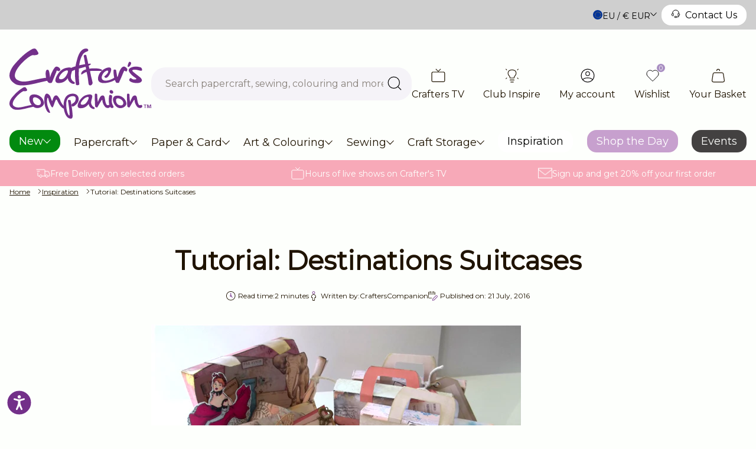

--- FILE ---
content_type: text/html; charset=utf-8
request_url: https://www.crafterscompanion.eu/blogs/inspiration/tutorial-destinations-suitcases
body_size: 114599
content:

<!doctype html>
<html class="no-js" lang="en-GB">
  <head>
    <meta charset="utf-8">
    <meta name="viewport" content="width=device-width, initial-scale=1, shrink-to-fit=no, maximum-scale=1">

    

    
      <!-- Accessibility Code for "www.crafterscompanion.eu" -->
<script>
/*

Want to customize your button? visit our documentation page:

https://login.equalweb.com/custom-button.taf

*/
window.interdeal = {
    "sitekey": "b12f1589838e654b163b4c9d73e69625",
    "Position": "Left",
    "domains": {
        "js": "https://cdn.equalweb.com/",
        "acc": "https://access.equalweb.com/"
    },
    "Menulang": "EN",
    "btnStyle": {
        "vPosition": [
            "80%",
            "20%"
        ],
        "scale": [
            "0.5",
            "0.5"
        ],
        "color": {
            "main": "#733089",
            "second": "#ffffff"
        },
        "icon": {
            "type": 11,
            "shape": "circle"
        }
    }
};
(function(doc, head, body){
    var coreCall             = doc.createElement('script');
    coreCall.src             = interdeal.domains.js + 'core/4.6.12/accessibility.js';
    coreCall.defer           = true;
    coreCall.integrity       = 'sha512-tbmzeMlPGqU0SEFXwKxqHdaa9SnF4EjTai5LCahOcN9KSTIo9LRscxtii6TZ0MSooxl73IZg2cj6klk8wBm0hg==';
    coreCall.crossOrigin     = 'anonymous';
    coreCall.setAttribute('data-cfasync', true );
    body? body.appendChild(coreCall) : head.appendChild(coreCall);
})(document, document.head, document.body);
</script>
    

    <link
      rel="canonical"
      href="https://www.crafterscompanion.eu/blogs/inspiration/tutorial-destinations-suitcases"
    >
    


    <link rel="preload" href="//www.crafterscompanion.eu/cdn/shop/t/59/assets/theme.css?v=176112488002320229111734532371" as="style">
    <link rel="preload" href="//www.crafterscompanion.eu/cdn/shop/t/59/assets/theme.js?v=94705240436133407791741175053" as="script">
    

<title>Tutorial: Destinations Suitcases  | Crafters Companion EU</title>
<meta name="description" content="Many of you asked how this fabulous display was created so we thought we would show how you can make one too! Julie Woolston used the original project from Jo McKelvey to create this fabulous display for you! Have fun making one too! Step 1: Print out 6 Suitcase Templates and Accessories sheets from CD 2. Step 2: Cut t"><link rel="apple-touch-icon" sizes="57x57" href="//www.crafterscompanion.eu/cdn/shop/files/favicon-512x.jpg?v=1693819343&width=57" />
  <link rel="apple-touch-icon" sizes="60x60" href="//www.crafterscompanion.eu/cdn/shop/files/favicon-512x.jpg?v=1693819343&width=60" />
  <link rel="apple-touch-icon" sizes="72x72" href="//www.crafterscompanion.eu/cdn/shop/files/favicon-512x.jpg?v=1693819343&width=73" />
  <link rel="apple-touch-icon" sizes="76x76" href="//www.crafterscompanion.eu/cdn/shop/files/favicon-512x.jpg?v=1693819343&width=76" />
  <link rel="apple-touch-icon" sizes="114x114" href="//www.crafterscompanion.eu/cdn/shop/files/favicon-512x.jpg?v=1693819343&width=114" />
  <link rel="apple-touch-icon" sizes="120x120" href="//www.crafterscompanion.eu/cdn/shop/files/favicon-512x.jpg?v=1693819343&width=120" />
  <link rel="apple-touch-icon" sizes="144x144" href="//www.crafterscompanion.eu/cdn/shop/files/favicon-512x.jpg?v=1693819343&width=144" />
  <link rel="apple-touch-icon" sizes="152x152" href="//www.crafterscompanion.eu/cdn/shop/files/favicon-512x.jpg?v=1693819343&width=152" />
  <link rel="apple-touch-icon" sizes="180x180" href="//www.crafterscompanion.eu/cdn/shop/files/favicon-512x.jpg?v=1693819343&width=180" />
  <link rel="icon" type="image/png" sizes="192x192"  href="//www.crafterscompanion.eu/cdn/shop/files/favicon-512x.jpg?v=1693819343&width=192" />
  <link rel="icon" type="image/png" sizes="32x32" href="//www.crafterscompanion.eu/cdn/shop/files/favicon-512x.jpg?v=1693819343&width=32" />
  <link rel="icon" type="image/png" sizes="96x96" href="//www.crafterscompanion.eu/cdn/shop/files/favicon-512x.jpg?v=1693819343&width=96" />
  <link rel="icon" type="image/png" sizes="16x16" href="//www.crafterscompanion.eu/cdn/shop/files/favicon-512x.jpg?v=1693819343&width=16" />
  <meta name="msapplication-TileImage" content="//www.crafterscompanion.eu/cdn/shop/files/favicon-512x.jpg?v=1693819343&width=144" /><meta name="msapplication-TileColor" content="#000000" />
  <meta name="theme-color" content="#000000" /><link rel="preconnect" href="https://fonts.googleapis.com">
<link rel="preconnect" href="https://fonts.gstatic.com" crossorigin>
<link href="https://fonts.googleapis.com/css2?family=Inter:wght@400;500;600;700&display=swap" rel="stylesheet">

<style>
   :root{
   	--colour-bg: #FDFFFC;
   	--colour-text-base: #1F1300;
   	--colour-text-link: #1F1300;

   	--colour-black: rgba(0,0,0,1);
   	--colour-white: rgba(255,255,255,1);
   	--colour-grey: #E5E5E5;
   	--colour-grey-mid: #BFBFBF;

   	--colour-purple-x-light: #F5F3F8;
   	--colour-purple-light: #ECE6F1;
   	--colour-purple: #A98FC2;
   	--colour-purple-dark: #603C8E;
   	--colour-purple-active: #CFC1DD;
   	--colour-purple-footer: #D8C3EC;
   	--colour-purple-copyright: #603C8E;

   	--colour-pink: #F3A2AC;
   	--colour-pink-light: #FEF5F6;

   --colour-coral: #E74163;

   	--colour-sugar-cane: #FDFFFC;
   	--colour-emperor: #1F1300;

   	--colour-royal-purple: #A98FC2;
   	--colour-whisper: #ECE6EE;
   	--colour-carnation: #F25F5C;
   	--colour-pippin: #FFE4E4;
   	--colour-persian-green: #00A08D;
   	--colour-black-squeeze: #E9F7F3;

   --colour-new: #028a0f;
  --colour-new-text: #ffffff;
   --colour-on-sale: #ff3333;
  --colour-on-sale-text: #ffffff;
   --colour-offer: #c30050;
  --colour-offer-text: #ffffff;
   --colour-sold-out: #ffffff;
  --colour-sold-out-text: #1F1300;

   	--placeholder-colour: #918B82;


   	--font-family-base: 'Inter', sans-serif;
   	--font-family-heading: 'Inter', sans-serif;
   	--font-size-base: 0.875rem;
   	--font-weight-base: 400;
   	--line-height-base: 1.75;

   	--border-radius-xs: 0.5rem;
   	--border-radius-sm: 0.75rem;
   	--border-radius-md: 1rem;
   	--border-radius-lg: 1.25rem;
   	--border-radius-xl: 1.5rem;

   	--transition-duration: 0.3s;
   	--transition-timing: ease-in-out;

   	--search-overlay-delay: 0.2s;
   	--search-wrapper-delay: 0.2s;

   	--gutter: 1rem;
   	--content-offset: 3rem;
   	--space-sm: 3rem;
   	--space-md: 4rem;
   	--space-lg: 5rem;
   	--container-max-width: 1368px;
   	--content-tablet-width: 72vw;
   	--rte-max-width: 50rem;
   	--paragraph-max-width: 80ch;
   	--category-item-width-sm: 16.25rem;
   	--category-item-width-lg: 21.25rem;

   	--bg-dot-size: 12px 12px;
   	--bg-dot-container-size: 130px;

   	--trust-points-margin: 1.5rem;

   	--strong-accent-size: 36px;
   }

   .u-heading-lg strong::before,
   .u-heading-md strong::before{
   	content:'';
   	background-image: url(//www.crafterscompanion.eu/cdn/shop/t/59/assets/test.png?v=91206755621184167991734532370);
   	background-repeat: repeat-x;
   	background-size: var(--strong-accent-size) var(--strong-accent-size);
   	position: absolute;
   	bottom: 0;
   	left: 0;
   	width: 100%;
   	height: var(--strong-accent-size);
   	transform: translateY(calc(var(--strong-accent-size) / 4));
   }
</style><link href="//www.crafterscompanion.eu/cdn/shop/t/59/assets/theme.css?v=176112488002320229111734532371" rel="stylesheet" type="text/css" media="all" /><link href="//www.crafterscompanion.eu/cdn/shop/t/59/assets/snippet-product-item.css?v=7505674793930696621734532370" rel="stylesheet" type="text/css" media="all" /><link href="//www.crafterscompanion.eu/cdn/shop/t/59/assets/snippet-category-item.css?v=122986534537267888551734532371" rel="stylesheet" type="text/css" media="all" /><link href="//www.crafterscompanion.eu/cdn/shop/t/59/assets/snippet-section-header.css?v=41608938950894790491734532373" rel="stylesheet" type="text/css" media="all" /><script>
  window.addEventListener("load", (event) => {
    const animateElements = document.querySelectorAll('.animate');
    const callback = (entries, observer) => {
      entries.forEach((entry) => {

        if (entry.isIntersecting) {
          entry.target.classList.add('animation-active')
        }
      })
    }
    const options = {
      rootMargin: "-96px",
    }
    const animateObserver = new IntersectionObserver(callback, options)

    animateElements.forEach(animateElement => {
      animateObserver.observe(animateElement)
    });
  });
</script>
<script
      type="text/javascript"
      id="herd-scripts"
    >
      document.documentElement.className = document.documentElement.className.replace('no-js', 'js');
      window.routes = {
        root_url: '/',
        cart_add_url: '/cart/add',
        cart_change_url: '/cart/change',
        cart_update_url: '/cart/update',
        cart_url: '/cart',
        predictive_search_url: '/search/suggest',
        search_url: '/search'
      };

      var theme = {
        strings: {
        addToCart: "Add to Basket",
        soldOut: "Sold Out",
        unavailable: "Unavailable"
      },
      moneyFormat: "€{{amount_with_comma_separator}}",
      url: "https:\/\/www.crafterscompanion.eu",
      template: 'article',
      search: {
        predictive_search_enabled: 'true',
        suggested_content_enabled: ''
      },
      enableTerritorySwitcher: false,
      cookiePolicyLink: "\/pages\/privacy-and-cookie-policy"
      };

      // Set the breakpoints -  these must match the same rules set in the CSS
      theme.breakpoints = {
        xs: 0,
        sm: 576,
        md: 767,
        lg: 1024,
        xl: 1280,
        hd: 1600,
      };

      theme.predictiveSearchSettings = {
        resourceTypes: "product,collection,article,page",
        resourceLimitAll: 'false',
        resourceLimitEach: '4',
        showUnavailable: 'last',
        additionalFieldsToSearch: false,
      };

      
        theme.history = {
          url: window.location.href,
          title: 'Tutorial: Destinations...'
        };
      

      theme.tiers = {
        pearl: 'Pearl',
        bronze: 'Bronze',
        silver: 'Silver',
        gold: 'Gold',
        platinum: 'Platinum',
      }

      // create sections to be registered
      theme.sections = new Array();

      // Bind the updated `theme` object back onto the window
      window.theme = {
        ...theme,
        ...window.theme
      };</script>
    
    <script src="//www.crafterscompanion.eu/cdn/shop/t/59/assets/theme.js?v=94705240436133407791741175053" defer></script>
<meta property="geo.region" content="en_GB">
<meta property="og:type" content="article">
  <meta property="og:title" content="Tutorial: Destinations Suitcases"><meta property="og:image" content="http://www.crafterscompanion.eu/cdn/shop/articles/unnamed1-1.png?crop=center&height=1024&v=1692463333&width=1024">
    <meta property="og:image:secure_url" content="https://www.crafterscompanion.eu/cdn/shop/articles/unnamed1-1.png?crop=center&height=1024&v=1692463333&width=1024">
    <meta property="og:image:width" content="1024">
    <meta property="og:image:height" content="1024"><meta property="og:description" content="
Many of you asked how this fabulous display was created so we thought we would show how you can make one too! Julie Woolston used the original project from Jo McKelvey to create this fabulous display for you! Have fun making one too!
Step 1: Print out 6 Suitcase Templates and Accessories sheets from CD 2.

Step 2: Cut the suitcase templates out and score.

Step 3: Put double sided tape / tacky glue on the flaps of 4 suitcases and make the suitcase up.

Step 4: With the remaining suitcases cut as show below so you have two pieces like the one on the right.

Step 5: Tape / glue together the two back flaps so they look like this

Step 6: Cut a piece of Centura Pearl card 13cm x 12cm and score 1cm x four 2 ½ cm x1 cm, add double sided tape to the outside flaps and place into the bottom of the suitcase. Print embellishments from CD 1 and decorate the inside of the suitcase.

Step 7: Stamp your image onto Neenah card using the Memento ink pad and colour with Spectrum Noir Markers. (IG1, IG2, IG3, TN, TN2, TN4, TN6, TN7, TNFS, TN2, TN5, TN7, TN9, IG6, IG10 and IG8) when finished add to your embellished suitcase.

 

Step 8: Make the base for your display. Cut a piece of Centura Pearl card mirri card and a piece paper from the paper pad of your choice 25cm x 17cm, reducing the size 3cm per layer. Finally add the lace around the outside.
Step 9: Using Tacky glue, adhere the suitcases to the base.
Crafter’s Companion Supplies:

 
Other Supplies: Destinations Paper Pad, Destinations Life is a Journey Stamp Set, String and Pearls if Required.
We would love to see what you make! Share your projects and cards with us on our Facebook page, tag us Instagram (#crafterscompanion), on Pinterest (@CraftersCompUK) or on Twitter (@CraftersCompUK)!
"><meta property="og:url" content="https://www.crafterscompanion.eu/blogs/inspiration/tutorial-destinations-suitcases">
<meta property="og:site_name" content="Crafters Companion EU">
<meta name="twitter:card" content="summary_large_image"><meta name="twitter:title" content="Tutorial: Destinations Suitcases">
  <meta name="twitter:description" content="
Many of you asked how this fabulous display was created so we thought we would show how you can make one too! Julie Woolston used the original project from Jo McKelvey to create this fabulous display"><meta property="twitter:image" content="https://www.crafterscompanion.eu/cdn/shop/articles/unnamed1-1.png?crop=center&height=1024&v=1692463333&width=1024">


  




  
<script type="application/ld+json">
    {
      "@context": "https://schema.org",
      "@type": "BlogPosting",
      "headline": "Tutorial: Destinations Suitcases",
      "description": "Many of you asked how this fabulous display was created so we thought we would show how you can make one too! Julie Woolston used the original project from Jo McKelvey to create this fabulous display for you! Have fun making one too!Step 1: Print out 6 Suitcase Templates and...",
      "datePublished": "2016-07-21T10:23:59+0200",
      "dateModified": "2016-07-21T10:23:59+0200",
      "mainEntityOfPage": "True","image": {
      "@type": "imageObject",
      "url": "https://www.crafterscompanion.eu/cdn/shop/articles/unnamed1-1.png?crop=center&height=100&v=1692463333&width=100"
      },"publisher": {
        "@type": "Organization",
        "name": "Publisher name"},
      "author": {
        "@type": "Person",
        "name": "CraftersCompanion"
      },
      "articleBody": "\nMany of you asked how this fabulous display was created so we thought we would show how you can make one too! Julie Woolston used the original project from Jo McKelvey to create this fabulous display for you! Have fun making one too!\nStep 1: Print out 6 Suitcase Templates and Accessories sheets from CD 2.\n\nStep 2: Cut the suitcase templates out and score.\n\nStep 3: Put double sided tape \/ tacky glue on the flaps of 4 suitcases and make the suitcase up.\n\nStep 4: With the remaining suitcases cut as show below so you have two pieces like the one on the right.\n\nStep 5: Tape \/ glue together the two back flaps so they look like this\n\nStep 6: Cut a piece of Centura Pearl card 13cm x 12cm and score 1cm x four 2 ½ cm x1 cm, add double sided tape to the outside flaps and place into the bottom of the suitcase. Print embellishments from CD 1 and decorate the inside of the suitcase.\n\nStep 7: Stamp your image onto Neenah card using the Memento ink pad and colour with Spectrum Noir Markers. (IG1, IG2, IG3, TN, TN2, TN4, TN6, TN7, TNFS, TN2, TN5, TN7, TN9, IG6, IG10 and IG8) when finished add to your embellished suitcase.\n\n \n\nStep 8: Make the base for your display. Cut a piece of Centura Pearl card mirri card and a piece paper from the paper pad of your choice 25cm x 17cm, reducing the size 3cm per layer. Finally add the lace around the outside.\nStep 9: Using Tacky glue, adhere the suitcases to the base.\nCrafter’s Companion Supplies:\n\n \nOther Supplies: Destinations Paper Pad, Destinations Life is a Journey Stamp Set, String and Pearls if Required.\nWe would love to see what you make! Share your projects and cards with us on our Facebook page, tag us Instagram (#crafterscompanion), on Pinterest (@CraftersCompUK) or on Twitter (@CraftersCompUK)!\n"
    }
    </script>









    
        <!-- Google Tag Manager -->
        <script>(function(w,d,s,l,i){w[l]=w[l]||[];w[l].push({'gtm.start':
        new Date().getTime(),event:'gtm.js'});var f=d.getElementsByTagName(s)[0],
        j=d.createElement(s),dl=l!='dataLayer'?'&l='+l:'';j.async=true;j.src=
        'https://www.googletagmanager.com/gtm.js?id='+i+dl;f.parentNode.insertBefore(j,f);
        })(window,document,'script','dataLayer','GTM-WKBW8VK');</script>
        <!-- End Google Tag Manager -->
    







  
  <script>
    window.dataLayer = window.dataLayer || [];
    function gtag(){dataLayer.push(arguments);}
  </script>

  












<script>window.performance && window.performance.mark && window.performance.mark('shopify.content_for_header.start');</script><meta id="shopify-digital-wallet" name="shopify-digital-wallet" content="/75023352086/digital_wallets/dialog">
<meta name="shopify-checkout-api-token" content="dde333cdf8fa035586dccd24d5db3a2f">
<meta id="in-context-paypal-metadata" data-shop-id="75023352086" data-venmo-supported="false" data-environment="production" data-locale="en_GB" data-paypal-v4="true" data-currency="EUR">
<link rel="alternate" type="application/atom+xml" title="Feed" href="/blogs/inspiration.atom" />
<script async="async" src="/checkouts/internal/preloads.js?locale=en-DE"></script>
<link rel="preconnect" href="https://shop.app" crossorigin="anonymous">
<script async="async" src="https://shop.app/checkouts/internal/preloads.js?locale=en-DE&shop_id=75023352086" crossorigin="anonymous"></script>
<script id="apple-pay-shop-capabilities" type="application/json">{"shopId":75023352086,"countryCode":"GB","currencyCode":"EUR","merchantCapabilities":["supports3DS"],"merchantId":"gid:\/\/shopify\/Shop\/75023352086","merchantName":"Crafters Companion EU","requiredBillingContactFields":["postalAddress","email","phone"],"requiredShippingContactFields":["postalAddress","email","phone"],"shippingType":"shipping","supportedNetworks":["visa","maestro","masterCard","amex","discover","elo"],"total":{"type":"pending","label":"Crafters Companion EU","amount":"1.00"},"shopifyPaymentsEnabled":true,"supportsSubscriptions":true}</script>
<script id="shopify-features" type="application/json">{"accessToken":"dde333cdf8fa035586dccd24d5db3a2f","betas":["rich-media-storefront-analytics"],"domain":"www.crafterscompanion.eu","predictiveSearch":true,"shopId":75023352086,"locale":"en"}</script>
<script>var Shopify = Shopify || {};
Shopify.shop = "crafters-eu.myshopify.com";
Shopify.locale = "en-GB";
Shopify.currency = {"active":"EUR","rate":"1.0"};
Shopify.country = "DE";
Shopify.theme = {"name":"crafters-companion\/rebuild\/eu","id":176976101758,"schema_name":"Herd Skeleton Theme","schema_version":"1.1.0","theme_store_id":null,"role":"main"};
Shopify.theme.handle = "null";
Shopify.theme.style = {"id":null,"handle":null};
Shopify.cdnHost = "www.crafterscompanion.eu/cdn";
Shopify.routes = Shopify.routes || {};
Shopify.routes.root = "/";</script>
<script type="module">!function(o){(o.Shopify=o.Shopify||{}).modules=!0}(window);</script>
<script>!function(o){function n(){var o=[];function n(){o.push(Array.prototype.slice.apply(arguments))}return n.q=o,n}var t=o.Shopify=o.Shopify||{};t.loadFeatures=n(),t.autoloadFeatures=n()}(window);</script>
<script>
  window.ShopifyPay = window.ShopifyPay || {};
  window.ShopifyPay.apiHost = "shop.app\/pay";
  window.ShopifyPay.redirectState = null;
</script>
<script id="shop-js-analytics" type="application/json">{"pageType":"article"}</script>
<script defer="defer" async type="module" src="//www.crafterscompanion.eu/cdn/shopifycloud/shop-js/modules/v2/client.init-shop-cart-sync_BN7fPSNr.en.esm.js"></script>
<script defer="defer" async type="module" src="//www.crafterscompanion.eu/cdn/shopifycloud/shop-js/modules/v2/chunk.common_Cbph3Kss.esm.js"></script>
<script defer="defer" async type="module" src="//www.crafterscompanion.eu/cdn/shopifycloud/shop-js/modules/v2/chunk.modal_DKumMAJ1.esm.js"></script>
<script type="module">
  await import("//www.crafterscompanion.eu/cdn/shopifycloud/shop-js/modules/v2/client.init-shop-cart-sync_BN7fPSNr.en.esm.js");
await import("//www.crafterscompanion.eu/cdn/shopifycloud/shop-js/modules/v2/chunk.common_Cbph3Kss.esm.js");
await import("//www.crafterscompanion.eu/cdn/shopifycloud/shop-js/modules/v2/chunk.modal_DKumMAJ1.esm.js");

  window.Shopify.SignInWithShop?.initShopCartSync?.({"fedCMEnabled":true,"windoidEnabled":true});

</script>
<script>
  window.Shopify = window.Shopify || {};
  if (!window.Shopify.featureAssets) window.Shopify.featureAssets = {};
  window.Shopify.featureAssets['shop-js'] = {"shop-cart-sync":["modules/v2/client.shop-cart-sync_CJVUk8Jm.en.esm.js","modules/v2/chunk.common_Cbph3Kss.esm.js","modules/v2/chunk.modal_DKumMAJ1.esm.js"],"init-fed-cm":["modules/v2/client.init-fed-cm_7Fvt41F4.en.esm.js","modules/v2/chunk.common_Cbph3Kss.esm.js","modules/v2/chunk.modal_DKumMAJ1.esm.js"],"init-shop-email-lookup-coordinator":["modules/v2/client.init-shop-email-lookup-coordinator_Cc088_bR.en.esm.js","modules/v2/chunk.common_Cbph3Kss.esm.js","modules/v2/chunk.modal_DKumMAJ1.esm.js"],"init-windoid":["modules/v2/client.init-windoid_hPopwJRj.en.esm.js","modules/v2/chunk.common_Cbph3Kss.esm.js","modules/v2/chunk.modal_DKumMAJ1.esm.js"],"shop-button":["modules/v2/client.shop-button_B0jaPSNF.en.esm.js","modules/v2/chunk.common_Cbph3Kss.esm.js","modules/v2/chunk.modal_DKumMAJ1.esm.js"],"shop-cash-offers":["modules/v2/client.shop-cash-offers_DPIskqss.en.esm.js","modules/v2/chunk.common_Cbph3Kss.esm.js","modules/v2/chunk.modal_DKumMAJ1.esm.js"],"shop-toast-manager":["modules/v2/client.shop-toast-manager_CK7RT69O.en.esm.js","modules/v2/chunk.common_Cbph3Kss.esm.js","modules/v2/chunk.modal_DKumMAJ1.esm.js"],"init-shop-cart-sync":["modules/v2/client.init-shop-cart-sync_BN7fPSNr.en.esm.js","modules/v2/chunk.common_Cbph3Kss.esm.js","modules/v2/chunk.modal_DKumMAJ1.esm.js"],"init-customer-accounts-sign-up":["modules/v2/client.init-customer-accounts-sign-up_CfPf4CXf.en.esm.js","modules/v2/client.shop-login-button_DeIztwXF.en.esm.js","modules/v2/chunk.common_Cbph3Kss.esm.js","modules/v2/chunk.modal_DKumMAJ1.esm.js"],"pay-button":["modules/v2/client.pay-button_CgIwFSYN.en.esm.js","modules/v2/chunk.common_Cbph3Kss.esm.js","modules/v2/chunk.modal_DKumMAJ1.esm.js"],"init-customer-accounts":["modules/v2/client.init-customer-accounts_DQ3x16JI.en.esm.js","modules/v2/client.shop-login-button_DeIztwXF.en.esm.js","modules/v2/chunk.common_Cbph3Kss.esm.js","modules/v2/chunk.modal_DKumMAJ1.esm.js"],"avatar":["modules/v2/client.avatar_BTnouDA3.en.esm.js"],"init-shop-for-new-customer-accounts":["modules/v2/client.init-shop-for-new-customer-accounts_CsZy_esa.en.esm.js","modules/v2/client.shop-login-button_DeIztwXF.en.esm.js","modules/v2/chunk.common_Cbph3Kss.esm.js","modules/v2/chunk.modal_DKumMAJ1.esm.js"],"shop-follow-button":["modules/v2/client.shop-follow-button_BRMJjgGd.en.esm.js","modules/v2/chunk.common_Cbph3Kss.esm.js","modules/v2/chunk.modal_DKumMAJ1.esm.js"],"checkout-modal":["modules/v2/client.checkout-modal_B9Drz_yf.en.esm.js","modules/v2/chunk.common_Cbph3Kss.esm.js","modules/v2/chunk.modal_DKumMAJ1.esm.js"],"shop-login-button":["modules/v2/client.shop-login-button_DeIztwXF.en.esm.js","modules/v2/chunk.common_Cbph3Kss.esm.js","modules/v2/chunk.modal_DKumMAJ1.esm.js"],"lead-capture":["modules/v2/client.lead-capture_DXYzFM3R.en.esm.js","modules/v2/chunk.common_Cbph3Kss.esm.js","modules/v2/chunk.modal_DKumMAJ1.esm.js"],"shop-login":["modules/v2/client.shop-login_CA5pJqmO.en.esm.js","modules/v2/chunk.common_Cbph3Kss.esm.js","modules/v2/chunk.modal_DKumMAJ1.esm.js"],"payment-terms":["modules/v2/client.payment-terms_BxzfvcZJ.en.esm.js","modules/v2/chunk.common_Cbph3Kss.esm.js","modules/v2/chunk.modal_DKumMAJ1.esm.js"]};
</script>
<script>(function() {
  var isLoaded = false;
  function asyncLoad() {
    if (isLoaded) return;
    isLoaded = true;
    var urls = ["https:\/\/cdn-loyalty.yotpo.com\/loader\/cibMxNVfDu7RIX5oPnAzhg.js?shop=crafters-eu.myshopify.com","https:\/\/cdn.shopify.com\/s\/files\/1\/0750\/2335\/2086\/t\/3\/assets\/zendesk-embeddable.js?v=1695464010\u0026shop=crafters-eu.myshopify.com","\/\/cdn.shopify.com\/proxy\/f2cd6a6f1aa47b843d7b346d5c29d8c1f47b123a3c9223d0db6f41c4dc3f1470\/aiodstag.cirkleinc.com\/?shop=crafters-eu.myshopify.com\u0026sp-cache-control=cHVibGljLCBtYXgtYWdlPTkwMA","https:\/\/searchanise-ef84.kxcdn.com\/widgets\/shopify\/init.js?a=2d3E6q1q2D\u0026shop=crafters-eu.myshopify.com"];
    for (var i = 0; i < urls.length; i++) {
      var s = document.createElement('script');
      s.type = 'text/javascript';
      s.async = true;
      s.src = urls[i];
      var x = document.getElementsByTagName('script')[0];
      x.parentNode.insertBefore(s, x);
    }
  };
  if(window.attachEvent) {
    window.attachEvent('onload', asyncLoad);
  } else {
    window.addEventListener('load', asyncLoad, false);
  }
})();</script>
<script id="__st">var __st={"a":75023352086,"offset":3600,"reqid":"fcebaecd-3a3d-4e53-ab02-16b4292cd72d-1769794214","pageurl":"www.crafterscompanion.eu\/blogs\/inspiration\/tutorial-destinations-suitcases","s":"articles-605590323478","u":"fa29a8ca6c92","p":"article","rtyp":"article","rid":605590323478};</script>
<script>window.ShopifyPaypalV4VisibilityTracking = true;</script>
<script id="captcha-bootstrap">!function(){'use strict';const t='contact',e='account',n='new_comment',o=[[t,t],['blogs',n],['comments',n],[t,'customer']],c=[[e,'customer_login'],[e,'guest_login'],[e,'recover_customer_password'],[e,'create_customer']],r=t=>t.map((([t,e])=>`form[action*='/${t}']:not([data-nocaptcha='true']) input[name='form_type'][value='${e}']`)).join(','),a=t=>()=>t?[...document.querySelectorAll(t)].map((t=>t.form)):[];function s(){const t=[...o],e=r(t);return a(e)}const i='password',u='form_key',d=['recaptcha-v3-token','g-recaptcha-response','h-captcha-response',i],f=()=>{try{return window.sessionStorage}catch{return}},m='__shopify_v',_=t=>t.elements[u];function p(t,e,n=!1){try{const o=window.sessionStorage,c=JSON.parse(o.getItem(e)),{data:r}=function(t){const{data:e,action:n}=t;return t[m]||n?{data:e,action:n}:{data:t,action:n}}(c);for(const[e,n]of Object.entries(r))t.elements[e]&&(t.elements[e].value=n);n&&o.removeItem(e)}catch(o){console.error('form repopulation failed',{error:o})}}const l='form_type',E='cptcha';function T(t){t.dataset[E]=!0}const w=window,h=w.document,L='Shopify',v='ce_forms',y='captcha';let A=!1;((t,e)=>{const n=(g='f06e6c50-85a8-45c8-87d0-21a2b65856fe',I='https://cdn.shopify.com/shopifycloud/storefront-forms-hcaptcha/ce_storefront_forms_captcha_hcaptcha.v1.5.2.iife.js',D={infoText:'Protected by hCaptcha',privacyText:'Privacy',termsText:'Terms'},(t,e,n)=>{const o=w[L][v],c=o.bindForm;if(c)return c(t,g,e,D).then(n);var r;o.q.push([[t,g,e,D],n]),r=I,A||(h.body.append(Object.assign(h.createElement('script'),{id:'captcha-provider',async:!0,src:r})),A=!0)});var g,I,D;w[L]=w[L]||{},w[L][v]=w[L][v]||{},w[L][v].q=[],w[L][y]=w[L][y]||{},w[L][y].protect=function(t,e){n(t,void 0,e),T(t)},Object.freeze(w[L][y]),function(t,e,n,w,h,L){const[v,y,A,g]=function(t,e,n){const i=e?o:[],u=t?c:[],d=[...i,...u],f=r(d),m=r(i),_=r(d.filter((([t,e])=>n.includes(e))));return[a(f),a(m),a(_),s()]}(w,h,L),I=t=>{const e=t.target;return e instanceof HTMLFormElement?e:e&&e.form},D=t=>v().includes(t);t.addEventListener('submit',(t=>{const e=I(t);if(!e)return;const n=D(e)&&!e.dataset.hcaptchaBound&&!e.dataset.recaptchaBound,o=_(e),c=g().includes(e)&&(!o||!o.value);(n||c)&&t.preventDefault(),c&&!n&&(function(t){try{if(!f())return;!function(t){const e=f();if(!e)return;const n=_(t);if(!n)return;const o=n.value;o&&e.removeItem(o)}(t);const e=Array.from(Array(32),(()=>Math.random().toString(36)[2])).join('');!function(t,e){_(t)||t.append(Object.assign(document.createElement('input'),{type:'hidden',name:u})),t.elements[u].value=e}(t,e),function(t,e){const n=f();if(!n)return;const o=[...t.querySelectorAll(`input[type='${i}']`)].map((({name:t})=>t)),c=[...d,...o],r={};for(const[a,s]of new FormData(t).entries())c.includes(a)||(r[a]=s);n.setItem(e,JSON.stringify({[m]:1,action:t.action,data:r}))}(t,e)}catch(e){console.error('failed to persist form',e)}}(e),e.submit())}));const S=(t,e)=>{t&&!t.dataset[E]&&(n(t,e.some((e=>e===t))),T(t))};for(const o of['focusin','change'])t.addEventListener(o,(t=>{const e=I(t);D(e)&&S(e,y())}));const B=e.get('form_key'),M=e.get(l),P=B&&M;t.addEventListener('DOMContentLoaded',(()=>{const t=y();if(P)for(const e of t)e.elements[l].value===M&&p(e,B);[...new Set([...A(),...v().filter((t=>'true'===t.dataset.shopifyCaptcha))])].forEach((e=>S(e,t)))}))}(h,new URLSearchParams(w.location.search),n,t,e,['guest_login'])})(!1,!0)}();</script>
<script integrity="sha256-4kQ18oKyAcykRKYeNunJcIwy7WH5gtpwJnB7kiuLZ1E=" data-source-attribution="shopify.loadfeatures" defer="defer" src="//www.crafterscompanion.eu/cdn/shopifycloud/storefront/assets/storefront/load_feature-a0a9edcb.js" crossorigin="anonymous"></script>
<script crossorigin="anonymous" defer="defer" src="//www.crafterscompanion.eu/cdn/shopifycloud/storefront/assets/shopify_pay/storefront-65b4c6d7.js?v=20250812"></script>
<script data-source-attribution="shopify.dynamic_checkout.dynamic.init">var Shopify=Shopify||{};Shopify.PaymentButton=Shopify.PaymentButton||{isStorefrontPortableWallets:!0,init:function(){window.Shopify.PaymentButton.init=function(){};var t=document.createElement("script");t.src="https://www.crafterscompanion.eu/cdn/shopifycloud/portable-wallets/latest/portable-wallets.en.js",t.type="module",document.head.appendChild(t)}};
</script>
<script data-source-attribution="shopify.dynamic_checkout.buyer_consent">
  function portableWalletsHideBuyerConsent(e){var t=document.getElementById("shopify-buyer-consent"),n=document.getElementById("shopify-subscription-policy-button");t&&n&&(t.classList.add("hidden"),t.setAttribute("aria-hidden","true"),n.removeEventListener("click",e))}function portableWalletsShowBuyerConsent(e){var t=document.getElementById("shopify-buyer-consent"),n=document.getElementById("shopify-subscription-policy-button");t&&n&&(t.classList.remove("hidden"),t.removeAttribute("aria-hidden"),n.addEventListener("click",e))}window.Shopify?.PaymentButton&&(window.Shopify.PaymentButton.hideBuyerConsent=portableWalletsHideBuyerConsent,window.Shopify.PaymentButton.showBuyerConsent=portableWalletsShowBuyerConsent);
</script>
<script data-source-attribution="shopify.dynamic_checkout.cart.bootstrap">document.addEventListener("DOMContentLoaded",(function(){function t(){return document.querySelector("shopify-accelerated-checkout-cart, shopify-accelerated-checkout")}if(t())Shopify.PaymentButton.init();else{new MutationObserver((function(e,n){t()&&(Shopify.PaymentButton.init(),n.disconnect())})).observe(document.body,{childList:!0,subtree:!0})}}));
</script>
<link id="shopify-accelerated-checkout-styles" rel="stylesheet" media="screen" href="https://www.crafterscompanion.eu/cdn/shopifycloud/portable-wallets/latest/accelerated-checkout-backwards-compat.css" crossorigin="anonymous">
<style id="shopify-accelerated-checkout-cart">
        #shopify-buyer-consent {
  margin-top: 1em;
  display: inline-block;
  width: 100%;
}

#shopify-buyer-consent.hidden {
  display: none;
}

#shopify-subscription-policy-button {
  background: none;
  border: none;
  padding: 0;
  text-decoration: underline;
  font-size: inherit;
  cursor: pointer;
}

#shopify-subscription-policy-button::before {
  box-shadow: none;
}

      </style>

<script>window.performance && window.performance.mark && window.performance.mark('shopify.content_for_header.end');</script><script>
      var ignore_csapp_cart_reload = true;
    </script><script>
  var exchng_curr = Shopify.currency;
  if (typeof window.csapps === 'undefined') {
      

      
      window.csapps = {
          shop_slug: "crafters-eu",
          store_id: "crafters-eu.myshopify.com",
          store_domain: "www.crafterscompanion.eu",
          money_format: "€{{amount_with_comma_separator}}",
          cart: null,
          product: null,
          product_collections: null,
          product_variants: null,
          is_volume_discount: null,
          is_bundle_discount: null,
          bundle_class: '.aiod-bundle-discount-wrap',
          product_id: null,
          page_type: null,
          vd_url: 'https://aiod.cirkleinc.com',
          proxy_version: 'aiodPro',
          customer: null,
          currency_symbol: "€",
          currency_code: 'EUR',
          country_code: 'DE',
          aiod_root_url: '',
          call_by_dev: '',
          aiod_lang_code: 'en-GB',
      }
      window.csapps.page_type = "index";
      
      
      window.csapps.cart = {"note":null,"attributes":{},"original_total_price":0,"total_price":0,"total_discount":0,"total_weight":0.0,"item_count":0,"items":[],"requires_shipping":false,"currency":"EUR","items_subtotal_price":0,"cart_level_discount_applications":[],"checkout_charge_amount":0}
      if (typeof window.csapps.cart.items == "object") {
          for (var i = 0; i < window.csapps.cart.items.length; i++) {
              ["sku", "grams", "vendor", "url", "image", "handle", "requires_shipping", "product_type", "product_description"].map(function (a) {
                  delete window.csapps.cart.items[i][a]
              })
          }
      }
      window.csapps.cart_collections = {}
      

      

      
      
      window.csapps.collection_id = "00000000";
      
      window.csapps.exchange_currency = exchng_curr.rate;
      window.csapps.settings = {"installation":{"type":"9","type_text":"Installation","setting":{"installation_setting":"manual","mapping_class_setting":{"cart_subtotal":null,"cart_form_outlet":null,"cart_line_item_outer":null,"cart_product_item_price":null,"cart_product_line_item_total":null,"cart_display_the_summery_on_line_item":null,"display_volume_message_on_cart_line_item":null}}},"discount":{"type":"4","type_text":"Discount","setting":{"apply_multiple_discount":"no","multi_currency":"percentage_based","apply_discount":"draft_order","apply_discount_on":"cart_level","discount_code_prefix":"CSAIOD","offer_title":"DISCOUNT_OFFERS","bogo_buys":"yes","bogo_buys_count_in_other":"yes","free_shipping_text":"Free_Shipping","discount_code_box":"disable","show_bogo_popup_first_time_only":"yes","show_free_gift_popup_first_time_only":"no","discount_code_auto_apply_on_refresh":"yes","bogo_auto_add_to_cart":"no","free_gift_auto_add_to_cart":"yes","apply_multiple_code":"no","enable_shopify_discount_code":"no","add_order_tag":"yes","discount_code_life":"1","sales_channel":"both","customer_group_condition":"OR","customer_tag_condition":"OR","draft_invoice_from_email":"","draft_invoice_subject":"","disable_wholesale_price":"yes","count_gift_cart_product":"no","invoice_url_recheck":"no","free_gift_threshold_check":"before_other_discount_apply","count_total_for_shipzip":"no","allow_shopify_discount_code_at_checkout":"yes","support_market_pro":"disable","allow_shopify_automatic_discount":"no","post_purchase_limit_check":"no","pos_delay_time":"0.5","pos_logs":"no","draft_order_call_on_cart_load":"no","draft_order_fixed_amount_calculation":"fix"}},"custom-css-js":{"type":"10","type_text":"Custom CSS\/JS","setting":{"custom_js":null,"custom_css":"button.btn.button.cs_bogo_aiodp_opener {\r\npadding: 6px 2rem;\r\nbackground: #A98FC2;\r\nborder-radius: 20px;\r\nborder: 1px #A98FC2;\r\n}\r\n.bottomsubtotal .csapp_aiod_coupan {\r\ndisplay: none;\r\n}\r\ndl.quick-cart-subtotal {\r\nalign-items: baseline;\r\n}\r\nbutton.csapp_aiod_coupan_btn {\r\nbackground-color: #603C8E !important;\r\ncolor: white;\r\nborder: 1px #603C8E !important;\r\n}"}},"general":{"type":"0","type_text":"General","setting":{"messages":{"no_thanks":"No Thanks","save_price":"You Save:","subtotal":"Subtotal"},"upsell":{"sticky_opener":"enable","upsell_icon_position":"bottom_right","upsell_free_gift_options":"show_add_to_cart","upsell_icon_text_color":"#FFFFFF","upsell_icon_background_color":"#008060","upsell_icon_text_background_color":"#008060","upsell_free_shipping_bar_color":"#008060"},"cart_drawer":{"sticky_opener":"disable","background_color":"#FFFFFF","icon_position":"bottom_left","icon_text_color":"#FFFFFF","icon_background_color":"#008060","upsell_button_on_cart_page":"enable","upsell_button_text":"Special Offer"},"title":{"font_style":"inherit","font_size":"24","font_color":"#008060"},"product_name":{"font_style":"inherit","font_size":"16","font_color":"#000000"},"price":{"font_style":"inherit","font_size":"16","font_color":"#000000"},"total_amount":{"font_style":"inherit","font_size":"16","font_color":"#000000"},"plus_sign":{"font_style":"inherit","font_size":"16","font_color":"#EFEFEF","background_color":"#008060"},"button_text":{"font_style":"inherit","font_size":"16","font_color":"#FFFFFF"},"button_box":{"background_color":"#000000","border_width":"1","border_type":"Solid","border_color":"#008060"},"product_box":{"background_color":"#FFFFFF","border_width":"1","border_type":"Solid","border_color":"#EDEEEF"},"top_bar":{"background_color":"#EFEFEF","close_icon_color":"#000000","font_style":"normal","font_size":"14","font_color":"#000000"},"popup_close_icon":{"background_color":"#008060","close_icon_color":"#EFEFEF"},"cart_page":{"line_item_text_color":"#FF0000","cart_total_discount_text_color":"#000000"}}},"language":{"type":"1","type_text":"Language","setting":{"bundle_settings":{"total_price":"Total Price","quantity":"QTY","not_available":"{{title}} is not available","save":"Save","load_more":"Load More"},"free_gift_settings":{"initial_message":null,"cart_show_gift_button":"Show Free Gift","add_to_cart_button_text":"Add to cart","sold_out_button_text":"Sold out"},"volume_settings":{"buy_more_save_more":"Buy More, Save More!","discount":"Discount","minimum_quantity":"Min QTY","maximum_quantity":"Max QTY","minimum_quantity_before":"Buy","maximum_quantity_after":"+","offer_text":"Off","get_a_text":"Get each product for","required_quantity_msg":"Add {{quantity}} more for {{discount}}.","required_purchased_amount_msg":"Spend {{amount}} to get offer."},"wholesale_settings":{"minimum_quantity_message":"Offer {{offer}} is available. Purchase minimum of {{amount}} to get {{discount}} off."},"bogo_settings":{"initial_message":null,"progress_message":null,"store_collection_message":null,"cart_show_bogo_button":"Show BOGO","add_to_cart_button_text":"Add to cart","sold_out_button_text":"Sold out"},"general_settings":{"initial_message":"Spend {{amount}} more and get {{discount}} off!"},"post_purchase":{"save_text":"Save","off_text":"Off","pay_now_btn":"Pay Now","decline_btn":"Decline","quantity":"Quantity","total":"Total","subtotal":"Subtotal","discount":"Discount","shipping":"Shipping","taxes":"Taxes","free":"Free","min_qty_msg":"Quantity should not lower than {{min}}!","max_qty_msg":"Quantity should not greater than {{max}}!"},"discount_code":{"placeholder_msg":"Enter discount code","success_msg":"{{code_list}} Discount code applied successfully","error_msg":"Invalid discount code","required_login_msg":null,"apply_button_text":"Apply","free_shipping":"Free Shipping"}}},"table-design":{"type":"2","type_text":"Table Design","setting":{"table_min_width":"100%","table_max_width":"100%","table_background_color":"#FFFFFF","table_border_width":"1","table_border_type":"solid","table_border_color":"#C9CCCF","table_header_background_color":"#FFFFFF","table_header_border_color":"#8C9196","table_header_font_style":"revert","table_hover_background_color":"#DADADA","table_font_size":"14","table_font_color":"#202223"}},"upsell-popup":{"type":"6","type_text":"Upsell Language","setting":{"common_settings":{"most_popular":"MOST POPULAR","days":"Day","hours":"Hrs","minutes":"Min","seconds":"Sec","thank_you_message":"You archived all offers.","upsell_launch_text":"Special Offers"},"free_gift_settings":{"max_qty_message":"You can select maximum {{quantity}} gift from this offer.","select_message":"Select minimum 1 gift from below.","selection_error_message":"Please select free gift.","buy_label":"Buy","get_label":"Get","offer_type_collections_msg":"Buy products from this collections: {{collections}}","offer_type_products_msg":"Buy any product of the store."},"discount_code_settings":{"apply_btn_text":"Apply","applied_btn_text":"Applied","code_error_text":"Cart is empty..! Kindly add item in cart and apply code."},"bogo_settings":{"buy_label":"Buy","get_label":"Get","buy_quantity_message":"Buy any {{quantity}} product from this offer.","get_quantity_message":"Get any {{quantity}} product from this offer."}}},"draft-invoice":{"type":"7","type_text":"Draft Invoice","setting":[]},"cart-drawer":{"type":"8","type_text":"Cart Drawer","setting":{"cart_drawer":{"open_drawer_on_click_of_add_to_cart_button":"yes","title":"My Cart","drawer_opener_class_id_attribute":".drawer-open","cat_count_class_id_attribute":".cart-count-bubble","empty_cart_message":"Your shopping cart is empty!","drawer_on_off":"disable"}}},"pos-restrictions":{"type":"11","type_text":"POS Restrictions","setting":{"offer_restrictions":"allow","discount_code_restrictions":"allow","settings_restrictions":"allow","entire_app_restrictions":"restrict"}},"import-export":{"type":"12","type_text":null,"setting":{"import_setting":[],"export_setting":[]}}};
      
      
      window.csapps.offers_meta = {"offers":{"offers_type":["1","3","4"],"offers_type_text":{"bundle":"0","volume":"1","wholesale":"2","bogo":"3","general":"4","gift":"5","post-purchase":"6"}},"aiod_upsell":0,"need_to_update":0,"app_status":"1"};
      

      window.csapps.ignore_csapp_cart_reload = (typeof ignore_csapp_cart_reload === 'undefined') ? false : true;
      window.csapps.money_format = (typeof aiod_theme_currency === 'undefined') ? window.csapps.money_format : aiod_theme_currency;
      window.csapps.upsell_pupop_css = "//www.crafterscompanion.eu/cdn/shop/t/59/assets/upsell_pupop.css?v=131299487868142858851734532373";
      window.csapps.upsell_pupop_js = "//www.crafterscompanion.eu/cdn/shop/t/59/assets/cscode_discount_upsell.js?v=167045202147268651731734532377";
  }
</script>
<link href="//www.crafterscompanion.eu/cdn/shop/t/59/assets/cscode_discount_css.css?v=58514546579572855451734532371" rel="stylesheet" type="text/css" media="all">
<script src="//www.crafterscompanion.eu/cdn/shop/t/59/assets/cscode_discount_js.js?v=163897998922233587091734532373" defer="defer"></script>



  <style>
    button.btn.button.cs_bogo_aiodp_opener {
padding: 6px 2rem;
background: #A98FC2;
border-radius: 20px;
border: 1px #A98FC2;
}
.bottomsubtotal .csapp_aiod_coupan {
display: none;
}
dl.quick-cart-subtotal {
align-items: baseline;
}
button.csapp_aiod_coupan_btn {
background-color: #603C8E !important;
color: white;
border: 1px #603C8E !important;
}
  </style>

<style>
  /* Body Font */
  @font-face {
    font-family: 'JosefinSans';
    src: url(//www.crafterscompanion.eu/cdn/shop/t/59/assets/JosefinSans-VariableFont_wght.ttf?v=106495174924141360171734532371) format('truetype');
    font-style: normal;
    font-style: 400;
    font-display: swap;
  }
</style>

    

    <script>
        window.dataLayer = window.dataLayer || [];

        function subscribeCookieListener(dataLayer) {
          // Step to process information already existing in the datalayer
          dataLayer.forEach(processDatalayerEvent)

          // Set-up a "listener"
          const originalPush = dataLayer.push;
          dataLayer.push = function() {
              originalPush.apply(dataLayer, arguments);
              Array.from(arguments).forEach(processDatalayerEvent);
          };

        }
      subscribeCookieListener(window.dataLayer);

      function processDatalayerEvent(event){
        if(event.event === "bre.cookie"){
          Shopify.analytics.publish("bre.cookie",event);
        }
      }
    </script>
    <script>
            !function(e,n,t,i,r,o){function s(e){if("number"!=typeof e)return e;var n=new Date;return new Date(n.getTime()+1e3*e)}var a=4e3,c="xnpe_async_hide";function p(e){return e.reduce((function(e,n){return e[n]=function(){e._.push([n.toString(),arguments])},e}),{_:[]})}function m(e,n,t){var i=t.createElement(n);i.src=e;var r=t.getElementsByTagName(n)[0];return r.parentNode.insertBefore(i,r),i}function u(e){return"[object Date]"===Object.prototype.toString.call(e)}o.target=o.target||"https://api.exponea.com",o.file_path=o.file_path||o.target+"/js/exponea.min.js",r[n]=p(["anonymize","initialize","identify","getSegments","update","track","trackLink","trackEnhancedEcommerce","getHtml","showHtml","showBanner","showWebLayer","ping","getAbTest","loadDependency","getRecommendation","reloadWebLayers","_preInitialize","_initializeConfig"]),r[n].notifications=p(["isAvailable","isSubscribed","subscribe","unsubscribe"]),r[n].segments=p(["subscribe"]),r[n]["snippetVersion"]="v2.7.0",function(e,n,t){e[n]["_"+t]={},e[n]["_"+t].nowFn=Date.now,e[n]["_"+t].snippetStartTime=e[n]["_"+t].nowFn()}(r,n,"performance"),function(e,n,t,i,r,o){e[r]={sdk:e[i],sdkObjectName:i,skipExperiments:!!t.new_experiments,sign:t.token+"/"+(o.exec(n.cookie)||["","new"])[1],path:t.target}}(r,e,o,n,i,RegExp("__exponea_etc__"+"=([\\w-]+)")),function(e,n,t){m(e.file_path,n,t)}(o,t,e),function(e,n,t,i,r,o,p){if(e.new_experiments){!0===e.new_experiments&&(e.new_experiments={});var l,f=e.new_experiments.hide_class||c,_=e.new_experiments.timeout||a,g=encodeURIComponent(o.location.href.split("#")[0]);e.cookies&&e.cookies.expires&&("number"==typeof e.cookies.expires||u(e.cookies.expires)?l=s(e.cookies.expires):e.cookies.expires.tracking&&("number"==typeof e.cookies.expires.tracking||u(e.cookies.expires.tracking))&&(l=s(e.cookies.expires.tracking))),l&&l<new Date&&(l=void 0);var d=e.target+"/webxp/"+n+"/"+o[t].sign+"/modifications.min.js?http-referer="+g+"&timeout="+_+"ms"+(l?"&cookie-expires="+Math.floor(l.getTime()/1e3):"");"sync"===e.new_experiments.mode&&o.localStorage.getItem("__exponea__sync_modifications__")?function(e,n,t,i,r){t[r][n]="<"+n+' src="'+e+'"></'+n+">",i.writeln(t[r][n]),i.writeln("<"+n+">!"+r+".init && document.writeln("+r+"."+n+'.replace("/'+n+'/", "/'+n+'-async/").replace("><", " async><"))</'+n+">")}(d,n,o,p,t):function(e,n,t,i,r,o,s,a){o.documentElement.classList.add(e);var c=m(t,i,o);function p(){r[a].init||m(t.replace("/"+i+"/","/"+i+"-async/"),i,o)}function u(){o.documentElement.classList.remove(e)}c.onload=p,c.onerror=p,r.setTimeout(u,n),r[s]._revealPage=u}(f,_,d,n,o,p,r,t)}}(o,t,i,0,n,r,e),function(e,n,t){var i;e[n]._initializeConfig(t),(null===(i=t.experimental)||void 0===i?void 0:i.non_personalized_weblayers)&&e[n]._preInitialize(t),e[n].start=function(i){i&&Object.keys(i).forEach((function(e){return t[e]=i[e]})),e[n].initialize(t)}}(r,n,o)}(document,"exponea","script","webxpClient",window,{
            target: "https://uk1-api.eng.bloomreach.com",
            token: "b14edda8-d34b-11ef-b3a8-4a9663c60931",
            data_layer: true,
            experimental: {
                non_personalized_weblayers: true
            },
            track: {
                visits: true,
                google_analytics: false,
            },
        });
        function getCookie(cname) {
          var name = cname + "=";
          var ca = document.cookie.split(';');
          var cookie = undefined;
          for (var i = 0; i < ca.length; i++) {
              var c = ca[i];
              while (c.charAt(0) == ' ') {
                  c = c.substring(1);
              }
              if (c.indexOf(name) == 0) {
                  cookie = c.substring(name.length, c.length);
                  break;
              }
          }
          cookie = decodeURIComponent(cookie);
          cookie = cookie.split('?')[0];
          return cookie;
      }
      var customer = {};
      var cart_id = getCookie('cart');
      if (cart_id) customer.cart_id = cart_id;
      
      exponea.start({
          "customer": customer
      });
    </script>
  <!-- BEGIN app block: shopify://apps/consentmo-gdpr/blocks/gdpr_cookie_consent/4fbe573f-a377-4fea-9801-3ee0858cae41 -->


<!-- END app block --><!-- BEGIN app block: shopify://apps/klaviyo-email-marketing-sms/blocks/klaviyo-onsite-embed/2632fe16-c075-4321-a88b-50b567f42507 -->












  <script async src="https://static.klaviyo.com/onsite/js/Wu98Uc/klaviyo.js?company_id=Wu98Uc"></script>
  <script>!function(){if(!window.klaviyo){window._klOnsite=window._klOnsite||[];try{window.klaviyo=new Proxy({},{get:function(n,i){return"push"===i?function(){var n;(n=window._klOnsite).push.apply(n,arguments)}:function(){for(var n=arguments.length,o=new Array(n),w=0;w<n;w++)o[w]=arguments[w];var t="function"==typeof o[o.length-1]?o.pop():void 0,e=new Promise((function(n){window._klOnsite.push([i].concat(o,[function(i){t&&t(i),n(i)}]))}));return e}}})}catch(n){window.klaviyo=window.klaviyo||[],window.klaviyo.push=function(){var n;(n=window._klOnsite).push.apply(n,arguments)}}}}();</script>

  




  <script>
    window.klaviyoReviewsProductDesignMode = false
  </script>







<!-- END app block --><!-- BEGIN app block: shopify://apps/yotpo-loyalty-rewards/blocks/loader-app-embed-block/2f9660df-5018-4e02-9868-ee1fb88d6ccd -->
    <script src="https://cdn-widgetsrepository.yotpo.com/v1/loader/cibMxNVfDu7RIX5oPnAzhg" async></script>



    <script src="https://cdn-loyalty.yotpo.com/loader/cibMxNVfDu7RIX5oPnAzhg.js?shop=www.crafterscompanion.eu" async></script>


<!-- END app block --><script src="https://cdn.shopify.com/extensions/019c0f0d-335d-746a-9f01-9f7ed61510b6/lb-upsell-233/assets/lb-selleasy.js" type="text/javascript" defer="defer"></script>
<script src="https://cdn.shopify.com/extensions/019c0f34-b0c2-78b5-b4b0-899f0a45188a/consentmo-gdpr-616/assets/consentmo_cookie_consent.js" type="text/javascript" defer="defer"></script>
<link href="https://monorail-edge.shopifysvc.com" rel="dns-prefetch">
<script>(function(){if ("sendBeacon" in navigator && "performance" in window) {try {var session_token_from_headers = performance.getEntriesByType('navigation')[0].serverTiming.find(x => x.name == '_s').description;} catch {var session_token_from_headers = undefined;}var session_cookie_matches = document.cookie.match(/_shopify_s=([^;]*)/);var session_token_from_cookie = session_cookie_matches && session_cookie_matches.length === 2 ? session_cookie_matches[1] : "";var session_token = session_token_from_headers || session_token_from_cookie || "";function handle_abandonment_event(e) {var entries = performance.getEntries().filter(function(entry) {return /monorail-edge.shopifysvc.com/.test(entry.name);});if (!window.abandonment_tracked && entries.length === 0) {window.abandonment_tracked = true;var currentMs = Date.now();var navigation_start = performance.timing.navigationStart;var payload = {shop_id: 75023352086,url: window.location.href,navigation_start,duration: currentMs - navigation_start,session_token,page_type: "article"};window.navigator.sendBeacon("https://monorail-edge.shopifysvc.com/v1/produce", JSON.stringify({schema_id: "online_store_buyer_site_abandonment/1.1",payload: payload,metadata: {event_created_at_ms: currentMs,event_sent_at_ms: currentMs}}));}}window.addEventListener('pagehide', handle_abandonment_event);}}());</script>
<script id="web-pixels-manager-setup">(function e(e,d,r,n,o){if(void 0===o&&(o={}),!Boolean(null===(a=null===(i=window.Shopify)||void 0===i?void 0:i.analytics)||void 0===a?void 0:a.replayQueue)){var i,a;window.Shopify=window.Shopify||{};var t=window.Shopify;t.analytics=t.analytics||{};var s=t.analytics;s.replayQueue=[],s.publish=function(e,d,r){return s.replayQueue.push([e,d,r]),!0};try{self.performance.mark("wpm:start")}catch(e){}var l=function(){var e={modern:/Edge?\/(1{2}[4-9]|1[2-9]\d|[2-9]\d{2}|\d{4,})\.\d+(\.\d+|)|Firefox\/(1{2}[4-9]|1[2-9]\d|[2-9]\d{2}|\d{4,})\.\d+(\.\d+|)|Chrom(ium|e)\/(9{2}|\d{3,})\.\d+(\.\d+|)|(Maci|X1{2}).+ Version\/(15\.\d+|(1[6-9]|[2-9]\d|\d{3,})\.\d+)([,.]\d+|)( \(\w+\)|)( Mobile\/\w+|) Safari\/|Chrome.+OPR\/(9{2}|\d{3,})\.\d+\.\d+|(CPU[ +]OS|iPhone[ +]OS|CPU[ +]iPhone|CPU IPhone OS|CPU iPad OS)[ +]+(15[._]\d+|(1[6-9]|[2-9]\d|\d{3,})[._]\d+)([._]\d+|)|Android:?[ /-](13[3-9]|1[4-9]\d|[2-9]\d{2}|\d{4,})(\.\d+|)(\.\d+|)|Android.+Firefox\/(13[5-9]|1[4-9]\d|[2-9]\d{2}|\d{4,})\.\d+(\.\d+|)|Android.+Chrom(ium|e)\/(13[3-9]|1[4-9]\d|[2-9]\d{2}|\d{4,})\.\d+(\.\d+|)|SamsungBrowser\/([2-9]\d|\d{3,})\.\d+/,legacy:/Edge?\/(1[6-9]|[2-9]\d|\d{3,})\.\d+(\.\d+|)|Firefox\/(5[4-9]|[6-9]\d|\d{3,})\.\d+(\.\d+|)|Chrom(ium|e)\/(5[1-9]|[6-9]\d|\d{3,})\.\d+(\.\d+|)([\d.]+$|.*Safari\/(?![\d.]+ Edge\/[\d.]+$))|(Maci|X1{2}).+ Version\/(10\.\d+|(1[1-9]|[2-9]\d|\d{3,})\.\d+)([,.]\d+|)( \(\w+\)|)( Mobile\/\w+|) Safari\/|Chrome.+OPR\/(3[89]|[4-9]\d|\d{3,})\.\d+\.\d+|(CPU[ +]OS|iPhone[ +]OS|CPU[ +]iPhone|CPU IPhone OS|CPU iPad OS)[ +]+(10[._]\d+|(1[1-9]|[2-9]\d|\d{3,})[._]\d+)([._]\d+|)|Android:?[ /-](13[3-9]|1[4-9]\d|[2-9]\d{2}|\d{4,})(\.\d+|)(\.\d+|)|Mobile Safari.+OPR\/([89]\d|\d{3,})\.\d+\.\d+|Android.+Firefox\/(13[5-9]|1[4-9]\d|[2-9]\d{2}|\d{4,})\.\d+(\.\d+|)|Android.+Chrom(ium|e)\/(13[3-9]|1[4-9]\d|[2-9]\d{2}|\d{4,})\.\d+(\.\d+|)|Android.+(UC? ?Browser|UCWEB|U3)[ /]?(15\.([5-9]|\d{2,})|(1[6-9]|[2-9]\d|\d{3,})\.\d+)\.\d+|SamsungBrowser\/(5\.\d+|([6-9]|\d{2,})\.\d+)|Android.+MQ{2}Browser\/(14(\.(9|\d{2,})|)|(1[5-9]|[2-9]\d|\d{3,})(\.\d+|))(\.\d+|)|K[Aa][Ii]OS\/(3\.\d+|([4-9]|\d{2,})\.\d+)(\.\d+|)/},d=e.modern,r=e.legacy,n=navigator.userAgent;return n.match(d)?"modern":n.match(r)?"legacy":"unknown"}(),u="modern"===l?"modern":"legacy",c=(null!=n?n:{modern:"",legacy:""})[u],f=function(e){return[e.baseUrl,"/wpm","/b",e.hashVersion,"modern"===e.buildTarget?"m":"l",".js"].join("")}({baseUrl:d,hashVersion:r,buildTarget:u}),m=function(e){var d=e.version,r=e.bundleTarget,n=e.surface,o=e.pageUrl,i=e.monorailEndpoint;return{emit:function(e){var a=e.status,t=e.errorMsg,s=(new Date).getTime(),l=JSON.stringify({metadata:{event_sent_at_ms:s},events:[{schema_id:"web_pixels_manager_load/3.1",payload:{version:d,bundle_target:r,page_url:o,status:a,surface:n,error_msg:t},metadata:{event_created_at_ms:s}}]});if(!i)return console&&console.warn&&console.warn("[Web Pixels Manager] No Monorail endpoint provided, skipping logging."),!1;try{return self.navigator.sendBeacon.bind(self.navigator)(i,l)}catch(e){}var u=new XMLHttpRequest;try{return u.open("POST",i,!0),u.setRequestHeader("Content-Type","text/plain"),u.send(l),!0}catch(e){return console&&console.warn&&console.warn("[Web Pixels Manager] Got an unhandled error while logging to Monorail."),!1}}}}({version:r,bundleTarget:l,surface:e.surface,pageUrl:self.location.href,monorailEndpoint:e.monorailEndpoint});try{o.browserTarget=l,function(e){var d=e.src,r=e.async,n=void 0===r||r,o=e.onload,i=e.onerror,a=e.sri,t=e.scriptDataAttributes,s=void 0===t?{}:t,l=document.createElement("script"),u=document.querySelector("head"),c=document.querySelector("body");if(l.async=n,l.src=d,a&&(l.integrity=a,l.crossOrigin="anonymous"),s)for(var f in s)if(Object.prototype.hasOwnProperty.call(s,f))try{l.dataset[f]=s[f]}catch(e){}if(o&&l.addEventListener("load",o),i&&l.addEventListener("error",i),u)u.appendChild(l);else{if(!c)throw new Error("Did not find a head or body element to append the script");c.appendChild(l)}}({src:f,async:!0,onload:function(){if(!function(){var e,d;return Boolean(null===(d=null===(e=window.Shopify)||void 0===e?void 0:e.analytics)||void 0===d?void 0:d.initialized)}()){var d=window.webPixelsManager.init(e)||void 0;if(d){var r=window.Shopify.analytics;r.replayQueue.forEach((function(e){var r=e[0],n=e[1],o=e[2];d.publishCustomEvent(r,n,o)})),r.replayQueue=[],r.publish=d.publishCustomEvent,r.visitor=d.visitor,r.initialized=!0}}},onerror:function(){return m.emit({status:"failed",errorMsg:"".concat(f," has failed to load")})},sri:function(e){var d=/^sha384-[A-Za-z0-9+/=]+$/;return"string"==typeof e&&d.test(e)}(c)?c:"",scriptDataAttributes:o}),m.emit({status:"loading"})}catch(e){m.emit({status:"failed",errorMsg:(null==e?void 0:e.message)||"Unknown error"})}}})({shopId: 75023352086,storefrontBaseUrl: "https://www.crafterscompanion.eu",extensionsBaseUrl: "https://extensions.shopifycdn.com/cdn/shopifycloud/web-pixels-manager",monorailEndpoint: "https://monorail-edge.shopifysvc.com/unstable/produce_batch",surface: "storefront-renderer",enabledBetaFlags: ["2dca8a86"],webPixelsConfigList: [{"id":"3144876414","configuration":"{\"swymApiEndpoint\":\"https:\/\/swymstore-v3free-01.swymrelay.com\",\"swymTier\":\"v3free-01\"}","eventPayloadVersion":"v1","runtimeContext":"STRICT","scriptVersion":"5b6f6917e306bc7f24523662663331c0","type":"APP","apiClientId":1350849,"privacyPurposes":["ANALYTICS","MARKETING","PREFERENCES"],"dataSharingAdjustments":{"protectedCustomerApprovalScopes":["read_customer_email","read_customer_name","read_customer_personal_data","read_customer_phone"]}},{"id":"2982871422","configuration":"{\"Enabled\":\"true\",\"UpdatedAt\":\"2026-01-30T16:02:06.432Z\",\"DeveloperPreview\":\"false\"}","eventPayloadVersion":"v1","runtimeContext":"STRICT","scriptVersion":"52e6a202575d786b60c904ba7b5de929","type":"APP","apiClientId":34646425601,"privacyPurposes":["ANALYTICS","MARKETING"],"dataSharingAdjustments":{"protectedCustomerApprovalScopes":["read_customer_address","read_customer_email","read_customer_name","read_customer_personal_data","read_customer_phone"]}},{"id":"2560885118","configuration":"{\"accountID\":\"Wu98Uc\",\"webPixelConfig\":\"eyJlbmFibGVBZGRlZFRvQ2FydEV2ZW50cyI6IHRydWV9\"}","eventPayloadVersion":"v1","runtimeContext":"STRICT","scriptVersion":"524f6c1ee37bacdca7657a665bdca589","type":"APP","apiClientId":123074,"privacyPurposes":["ANALYTICS","MARKETING"],"dataSharingAdjustments":{"protectedCustomerApprovalScopes":["read_customer_address","read_customer_email","read_customer_name","read_customer_personal_data","read_customer_phone"]}},{"id":"2090860926","configuration":"{\"accountID\":\"selleasy-metrics-track\"}","eventPayloadVersion":"v1","runtimeContext":"STRICT","scriptVersion":"5aac1f99a8ca74af74cea751ede503d2","type":"APP","apiClientId":5519923,"privacyPurposes":[],"dataSharingAdjustments":{"protectedCustomerApprovalScopes":["read_customer_email","read_customer_name","read_customer_personal_data"]}},{"id":"1823867262","configuration":"{\"apiKey\":\"2d3E6q1q2D\", \"host\":\"searchserverapi1.com\"}","eventPayloadVersion":"v1","runtimeContext":"STRICT","scriptVersion":"5559ea45e47b67d15b30b79e7c6719da","type":"APP","apiClientId":578825,"privacyPurposes":["ANALYTICS"],"dataSharingAdjustments":{"protectedCustomerApprovalScopes":["read_customer_personal_data"]}},{"id":"1438220670","configuration":"{\"target\":\"https:\/\/uk1-api.eng.bloomreach.com\",\"token\":\"b14edda8-d34b-11ef-b3a8-4a9663c60931\",\"search_tracking\":\"true\", \"checkout_tracking\":\"true\", \"view_category_tracking\":\"true\", \"view_item_tracking\":\"true\",\"page_viewed_tracking\":\"false\",\"integration_id\":\"e2661ff6-4d11-4434-a6ab-1031a767d934\",\"gateway_url\":\"https:\/\/uk1-api.eng.bloomreach.com\",\"domain\":\"crafters-eu.myshopify.com\"}","eventPayloadVersion":"v1","runtimeContext":"STRICT","scriptVersion":"4634952fb6bf9ea03c52e4f727f0e3e8","type":"APP","apiClientId":35679600641,"privacyPurposes":["ANALYTICS","MARKETING","SALE_OF_DATA"],"dataSharingAdjustments":{"protectedCustomerApprovalScopes":["read_customer_address","read_customer_email","read_customer_name","read_customer_personal_data","read_customer_phone"]}},{"id":"821100822","configuration":"{\"config\":\"{\\\"pixel_id\\\":\\\"G-5R5W38B3JW\\\",\\\"gtag_events\\\":[{\\\"type\\\":\\\"purchase\\\",\\\"action_label\\\":\\\"G-5R5W38B3JW\\\"},{\\\"type\\\":\\\"page_view\\\",\\\"action_label\\\":\\\"G-5R5W38B3JW\\\"},{\\\"type\\\":\\\"view_item\\\",\\\"action_label\\\":\\\"G-5R5W38B3JW\\\"},{\\\"type\\\":\\\"search\\\",\\\"action_label\\\":\\\"G-5R5W38B3JW\\\"},{\\\"type\\\":\\\"add_to_cart\\\",\\\"action_label\\\":\\\"G-5R5W38B3JW\\\"},{\\\"type\\\":\\\"begin_checkout\\\",\\\"action_label\\\":\\\"G-5R5W38B3JW\\\"},{\\\"type\\\":\\\"add_payment_info\\\",\\\"action_label\\\":\\\"G-5R5W38B3JW\\\"}],\\\"enable_monitoring_mode\\\":false}\"}","eventPayloadVersion":"v1","runtimeContext":"OPEN","scriptVersion":"b2a88bafab3e21179ed38636efcd8a93","type":"APP","apiClientId":1780363,"privacyPurposes":[],"dataSharingAdjustments":{"protectedCustomerApprovalScopes":["read_customer_address","read_customer_email","read_customer_name","read_customer_personal_data","read_customer_phone"]}},{"id":"shopify-app-pixel","configuration":"{}","eventPayloadVersion":"v1","runtimeContext":"STRICT","scriptVersion":"0450","apiClientId":"shopify-pixel","type":"APP","privacyPurposes":["ANALYTICS","MARKETING"]},{"id":"shopify-custom-pixel","eventPayloadVersion":"v1","runtimeContext":"LAX","scriptVersion":"0450","apiClientId":"shopify-pixel","type":"CUSTOM","privacyPurposes":["ANALYTICS","MARKETING"]}],isMerchantRequest: false,initData: {"shop":{"name":"Crafters Companion EU","paymentSettings":{"currencyCode":"EUR"},"myshopifyDomain":"crafters-eu.myshopify.com","countryCode":"GB","storefrontUrl":"https:\/\/www.crafterscompanion.eu"},"customer":null,"cart":null,"checkout":null,"productVariants":[],"purchasingCompany":null},},"https://www.crafterscompanion.eu/cdn","1d2a099fw23dfb22ep557258f5m7a2edbae",{"modern":"","legacy":""},{"shopId":"75023352086","storefrontBaseUrl":"https:\/\/www.crafterscompanion.eu","extensionBaseUrl":"https:\/\/extensions.shopifycdn.com\/cdn\/shopifycloud\/web-pixels-manager","surface":"storefront-renderer","enabledBetaFlags":"[\"2dca8a86\"]","isMerchantRequest":"false","hashVersion":"1d2a099fw23dfb22ep557258f5m7a2edbae","publish":"custom","events":"[[\"page_viewed\",{}]]"});</script><script>
  window.ShopifyAnalytics = window.ShopifyAnalytics || {};
  window.ShopifyAnalytics.meta = window.ShopifyAnalytics.meta || {};
  window.ShopifyAnalytics.meta.currency = 'EUR';
  var meta = {"page":{"pageType":"article","resourceType":"article","resourceId":605590323478,"requestId":"fcebaecd-3a3d-4e53-ab02-16b4292cd72d-1769794214"}};
  for (var attr in meta) {
    window.ShopifyAnalytics.meta[attr] = meta[attr];
  }
</script>
<script class="analytics">
  (function () {
    var customDocumentWrite = function(content) {
      var jquery = null;

      if (window.jQuery) {
        jquery = window.jQuery;
      } else if (window.Checkout && window.Checkout.$) {
        jquery = window.Checkout.$;
      }

      if (jquery) {
        jquery('body').append(content);
      }
    };

    var hasLoggedConversion = function(token) {
      if (token) {
        return document.cookie.indexOf('loggedConversion=' + token) !== -1;
      }
      return false;
    }

    var setCookieIfConversion = function(token) {
      if (token) {
        var twoMonthsFromNow = new Date(Date.now());
        twoMonthsFromNow.setMonth(twoMonthsFromNow.getMonth() + 2);

        document.cookie = 'loggedConversion=' + token + '; expires=' + twoMonthsFromNow;
      }
    }

    var trekkie = window.ShopifyAnalytics.lib = window.trekkie = window.trekkie || [];
    if (trekkie.integrations) {
      return;
    }
    trekkie.methods = [
      'identify',
      'page',
      'ready',
      'track',
      'trackForm',
      'trackLink'
    ];
    trekkie.factory = function(method) {
      return function() {
        var args = Array.prototype.slice.call(arguments);
        args.unshift(method);
        trekkie.push(args);
        return trekkie;
      };
    };
    for (var i = 0; i < trekkie.methods.length; i++) {
      var key = trekkie.methods[i];
      trekkie[key] = trekkie.factory(key);
    }
    trekkie.load = function(config) {
      trekkie.config = config || {};
      trekkie.config.initialDocumentCookie = document.cookie;
      var first = document.getElementsByTagName('script')[0];
      var script = document.createElement('script');
      script.type = 'text/javascript';
      script.onerror = function(e) {
        var scriptFallback = document.createElement('script');
        scriptFallback.type = 'text/javascript';
        scriptFallback.onerror = function(error) {
                var Monorail = {
      produce: function produce(monorailDomain, schemaId, payload) {
        var currentMs = new Date().getTime();
        var event = {
          schema_id: schemaId,
          payload: payload,
          metadata: {
            event_created_at_ms: currentMs,
            event_sent_at_ms: currentMs
          }
        };
        return Monorail.sendRequest("https://" + monorailDomain + "/v1/produce", JSON.stringify(event));
      },
      sendRequest: function sendRequest(endpointUrl, payload) {
        // Try the sendBeacon API
        if (window && window.navigator && typeof window.navigator.sendBeacon === 'function' && typeof window.Blob === 'function' && !Monorail.isIos12()) {
          var blobData = new window.Blob([payload], {
            type: 'text/plain'
          });

          if (window.navigator.sendBeacon(endpointUrl, blobData)) {
            return true;
          } // sendBeacon was not successful

        } // XHR beacon

        var xhr = new XMLHttpRequest();

        try {
          xhr.open('POST', endpointUrl);
          xhr.setRequestHeader('Content-Type', 'text/plain');
          xhr.send(payload);
        } catch (e) {
          console.log(e);
        }

        return false;
      },
      isIos12: function isIos12() {
        return window.navigator.userAgent.lastIndexOf('iPhone; CPU iPhone OS 12_') !== -1 || window.navigator.userAgent.lastIndexOf('iPad; CPU OS 12_') !== -1;
      }
    };
    Monorail.produce('monorail-edge.shopifysvc.com',
      'trekkie_storefront_load_errors/1.1',
      {shop_id: 75023352086,
      theme_id: 176976101758,
      app_name: "storefront",
      context_url: window.location.href,
      source_url: "//www.crafterscompanion.eu/cdn/s/trekkie.storefront.c59ea00e0474b293ae6629561379568a2d7c4bba.min.js"});

        };
        scriptFallback.async = true;
        scriptFallback.src = '//www.crafterscompanion.eu/cdn/s/trekkie.storefront.c59ea00e0474b293ae6629561379568a2d7c4bba.min.js';
        first.parentNode.insertBefore(scriptFallback, first);
      };
      script.async = true;
      script.src = '//www.crafterscompanion.eu/cdn/s/trekkie.storefront.c59ea00e0474b293ae6629561379568a2d7c4bba.min.js';
      first.parentNode.insertBefore(script, first);
    };
    trekkie.load(
      {"Trekkie":{"appName":"storefront","development":false,"defaultAttributes":{"shopId":75023352086,"isMerchantRequest":null,"themeId":176976101758,"themeCityHash":"10621122088047523258","contentLanguage":"en-GB","currency":"EUR"},"isServerSideCookieWritingEnabled":true,"monorailRegion":"shop_domain","enabledBetaFlags":["65f19447","b5387b81"]},"Session Attribution":{},"S2S":{"facebookCapiEnabled":false,"source":"trekkie-storefront-renderer","apiClientId":580111}}
    );

    var loaded = false;
    trekkie.ready(function() {
      if (loaded) return;
      loaded = true;

      window.ShopifyAnalytics.lib = window.trekkie;

      var originalDocumentWrite = document.write;
      document.write = customDocumentWrite;
      try { window.ShopifyAnalytics.merchantGoogleAnalytics.call(this); } catch(error) {};
      document.write = originalDocumentWrite;

      window.ShopifyAnalytics.lib.page(null,{"pageType":"article","resourceType":"article","resourceId":605590323478,"requestId":"fcebaecd-3a3d-4e53-ab02-16b4292cd72d-1769794214","shopifyEmitted":true});

      var match = window.location.pathname.match(/checkouts\/(.+)\/(thank_you|post_purchase)/)
      var token = match? match[1]: undefined;
      if (!hasLoggedConversion(token)) {
        setCookieIfConversion(token);
        
      }
    });


        var eventsListenerScript = document.createElement('script');
        eventsListenerScript.async = true;
        eventsListenerScript.src = "//www.crafterscompanion.eu/cdn/shopifycloud/storefront/assets/shop_events_listener-3da45d37.js";
        document.getElementsByTagName('head')[0].appendChild(eventsListenerScript);

})();</script>
<script
  defer
  src="https://www.crafterscompanion.eu/cdn/shopifycloud/perf-kit/shopify-perf-kit-3.1.0.min.js"
  data-application="storefront-renderer"
  data-shop-id="75023352086"
  data-render-region="gcp-us-east1"
  data-page-type="article"
  data-theme-instance-id="176976101758"
  data-theme-name="Herd Skeleton Theme"
  data-theme-version="1.1.0"
  data-monorail-region="shop_domain"
  data-resource-timing-sampling-rate="10"
  data-shs="true"
  data-shs-beacon="true"
  data-shs-export-with-fetch="true"
  data-shs-logs-sample-rate="1"
  data-shs-beacon-endpoint="https://www.crafterscompanion.eu/api/collect"
></script>
</head>

  <body
    id="wrapper"
    class="template-article  "
  >
    <div class="quick-cart-overlay" data-overlay-quickcart></div>
    <!-- BEGIN sections: header-group -->
<div id="shopify-section-sections--24375190880638__top-bar" class="shopify-section shopify-section-group-header-group">




<link href="//www.crafterscompanion.eu/cdn/shop/t/59/assets/section-top-bar.css?v=100895826835810095571734532370" rel="preload" as="style" onload="this.rel='stylesheet'">
<noscript><link rel="stylesheet" href="//www.crafterscompanion.eu/cdn/shop/t/59/assets/section-top-bar.css?v=100895826835810095571734532370"></noscript><link href="//www.crafterscompanion.eu/cdn/shop/t/59/assets/snippet-territory-switcher.css?v=123898549348571980111734532371" rel="stylesheet" type="text/css" media="all" /><link href="//www.crafterscompanion.eu/cdn/shop/t/59/assets/snippet-modal-component.css?v=56526097801222285601734532374" rel="stylesheet" type="text/css" media="all" /><div class="top-bar" style="
  
    color: #000000;
  
  
    background-color: #cfcfcf;
  
">
  <div class="container">
    

    <div>
      <button class="c-btn country-list-toggle" type="button" data-country-list-toggle>
        <img src="//www.crafterscompanion.eu/cdn/shop/t/59/assets/icon-flag-eu_64x.jpg?v=152954098863560050761734532375" alt="EU flag" height="12" width="12" loading="eager">
        <span>EU / € EUR</span><svg role="presentation" >
  <use xlink:href="#sprite-icon-chevron-down"></use>
</svg></button>

      <script>
  const countrySelectors = {
    modal: '[data-territory-modal]',
    modalClose: '[data-country-switcher-close]',
    form: '#territory-form',
    dropdown: '#territory-dropdown',
    name: '#country-name',
    mainOverlay: "[data-overlay-quickcart]",
    countryList: "[data-country-list]",
    countryListToggle: "[data-country-list-toggle]"
  }
  const territories = {};
  
    territories["UK"] = {
      url: "https://www.crafterscompanion.co.uk",
      countries: []
    };
    
    
      territories["UK"].countries.push("United Kingdom");
    
    
  
    territories["EU"] = {
      url: "https://www.crafterscompanion.eu",
      countries: []
    };
    
    
      territories["EU"].countries.push("Sweden");
    
      territories["EU"].countries.push("Finland");
    
      territories["EU"].countries.push("France");
    
      territories["EU"].countries.push("Denmark");
    
    
  
    territories["US"] = {
      url: "https://www.crafterscompanion.com",
      countries: []
    };
    
    
      territories["US"].countries.push("United States of America");
    
    
  

  if(Intl && !getComputedStyle(document.documentElement).getPropertyValue('--arc-palette-background')) {
    let intlOptions = Intl.DateTimeFormat().resolvedOptions();
    document.addEventListener('themeReady', function() {
      const countryCode = intlOptions.locale.split('-')[1];
      console.log(countryCode);
      if (!theme.countryCodes) return;
      const matchedCountry = theme.countryCodes[countryCode];
      for (let key in territories) {
        if (matchedCountry && territories[key].countries.includes(matchedCountry)) {
          window.Shopify.currentLang = {
            icon: "//www.crafterscompanion.eu/cdn/shop/t/59/assets/icon-flag-eu_64x.jpg?v=152954098863560050761734532375",
            name: matchedCountry
          };
          if (!territories[key].url.includes('www.crafterscompanion.eu') && !sessionStorage.getItem("redirectDeclined") && !window.location.href.includes('dev.myshopify') && theme.enableTerritorySwitcher) {
            const modal = document.querySelector(countrySelectors.modal);
            if (modal) {
              const modalClose = modal.querySelector(countrySelectors.modalClose);
              const modalForm = modal.querySelector(countrySelectors.form);
              const modalDropdown = modal.querySelector(countrySelectors.dropdown);
              const modalOptions = modalDropdown.querySelectorAll('option');
              const countryName = modal.querySelector(countrySelectors.name);
              const mainOverlay = document.querySelector(countrySelectors.mainOverlay);
  
              const activeClass = 'is-visible';
              modal.classList.add(activeClass);
              mainOverlay.classList.add(activeClass);
  
              countryName.innerText = matchedCountry;
  
              modalOptions.forEach(function (option) {
                if (territories[key].url === option.value) {
                  option.setAttribute('selected', true);
                }
              });
              function redirect(url) {
                if (url.includes('www.crafterscompanion.eu')) {
                  modal.classList.remove(activeClass);
                  mainOverlay.classList.remove(activeClass);
                  sessionStorage.setItem("redirectDeclined", "true");
                } else {
                  window.location.href = url;
                };
              };
              modalClose.addEventListener('click', function() { redirect(territories[key].url); });
              modalForm.addEventListener('submit', function(e) {
                e.preventDefault();
                redirect(modalDropdown.value + "/blogs/inspiration/tutorial-destinations-suitcases");
              })
            }
          }
        }
      }
  
      const countryList = document.querySelector(countrySelectors.countryList);
      const countryListToggle = document.querySelector(countrySelectors.countryListToggle);
  
      if(countryList && countryListToggle) {
        countryListToggle.addEventListener('click', function() {
          countryList.classList.toggle('is-visible');
        });
      }
    });
  }
</script>

<div class="snippet-territory-switcher" data-country-list>
  <div class="container">
    <ol role="menu">
      
        
          
          <li>
            
            <a href="https://www.crafterscompanion.co.uk/blogs/inspiration/tutorial-destinations-suitcases">
              <img src="//www.crafterscompanion.eu/cdn/shop/t/59/assets/icon-flag-uk_64x.jpg?v=50365591442831511571734532375" alt="uk flag" height="16" width="16" loading="eager">
              <span>uk</span>
            </a>
          </li>
        
      
        
      
        
          
          <li>
            
            <a href="https://www.crafterscompanion.com/blogs/inspiration/tutorial-destinations-suitcases">
              <img src="//www.crafterscompanion.eu/cdn/shop/t/59/assets/icon-flag-us_64x.jpg?v=16111112976728548391734532371" alt="us flag" height="16" width="16" loading="eager">
              <span>us</span>
            </a>
          </li>
        
      
    </ol>
  </div>
</div>
      
    </div>

    
      <div>
        <a class="c-btn main-2" href="/pages/contact-us" style="
  
    background-color: #ffffff;
  
"><svg role="presentation" >
  <use xlink:href="#sprite-icon-headset"></use>
</svg>Contact Us
        </a>
      </div>
    
  </div>
</div>


</div><div id="shopify-section-sections--24375190880638__header" class="shopify-section shopify-section-group-header-group site-header">
<style data-header-styles>#wrapper [data-name-events] > a{color: #fdfffc !important;background-color: #434141;}#wrapper [data-name-shop-the-day] > a{color:  !important;background-color: #c7a0ce;}#wrapper [data-name-new] > a{color: #ffffff !important;background-color: #028a0f;}#wrapper [data-name-inspiration] > a{color: #000000 !important;background-color: #ffffff;}#wrapper [data-name-spring-sale] > a{color: #fdfffc !important;background-color: #1995ee;}#wrapper [data-name-christmas] > a{color: #e2be99 !important;background-color: #6f1311;}</style><link rel="stylesheet" href="//www.crafterscompanion.eu/cdn/shop/t/59/assets/snippet-predictive-search.css?v=99149061343556066271734532372"><link href="//www.crafterscompanion.eu/cdn/shop/t/59/assets/section-header.css?v=72810374974185725361734532369" rel="stylesheet" type="text/css" media="all" /><script src="//www.crafterscompanion.eu/cdn/shop/t/59/assets/section-header.js?v=38070086431884538921734532376"></script>






<div class="section-header" data-section-type="section-header" data-section-id="sections--24375190880638__header">
  <div class="container">
    <div class="wrapper">
      <div class="logo"><a href="/" aria-label="Home"><img src="//www.crafterscompanion.eu/cdn/shop/files/website-logo-crafters-companion_new_1_1_4d89a1e1-002b-4872-b7d0-1d5020a1b796.svg?v=1759748908&amp;width=112" alt="Crafters Companion EU" srcset="//www.crafterscompanion.eu/cdn/shop/files/website-logo-crafters-companion_new_1_1_4d89a1e1-002b-4872-b7d0-1d5020a1b796.svg?v=1759748908&amp;width=112 112w" width="112" height="56" loading="eager"></a></div><div
  class="search-modal snippet-predictive-search"
  role="dialog"
  aria-modal="true"
  aria-label="Search papercraft, sewing, colouring and more"
  data-predictive-search-wrapper
>
  <div class="search-modal-content" tabindex="-1">
    <predictive-search data-loading-text="Loading...">
      <form
        action="/search"
        method="get"
        role="search"
        class="search"
      >
        <div class="search-form-field">
          <label class="sr-only" for="Search-In-Modal">Search papercraft, sewing, colouring and more</label>
          <input
            class="search-input field-input"
            id="Search-In-Modal"
            type="search"
            name="q"
            value=""
            placeholder="Search papercraft, sewing, colouring and more"role="combobox"
              aria-expanded="false"
              aria-owns="predictive-search-results"
              aria-controls="predictive-search-results"
              aria-haspopup="listbox"
              aria-autocomplete="list"
              autocorrect="off"
              autocomplete="off"
              autocapitalize="off"
              spellcheck="false">
          
          <input type="hidden" name="options[prefix]" value="last">
          <button type="reset" class="c-btn reset-button u-text-sm field__button hidden" aria-label="Reset">Clear</button>
          <button class="c-btn search-button submit-button" type="submit" aria-label="Search"><svg role="presentation" class="icon">
  <use xlink:href="#sprite-icon-search-2"></use>
</svg></button>
        </div><div
            class="predictive-search predictive-search--header"
            tabindex="-1"
            data-predictive-search
          >
            <div class="predictive-search__suggestions">
              <h2 class="results-container">Popular Products</h2>

              <simple-slider>
                <ul class="simple-slider"><li class="list-item">
                      

<div class="product-card" data-product-item>

  




  
  <div class="product-card__image-container">
    
      <a href="/products/crafters-companion-e-gift-card" class="product-card__image-link">
        <img src="//www.crafterscompanion.eu/cdn/shop/files/E-GiftCard_2.jpg?crop=center&amp;height=310&amp;v=1769529365&amp;width=410" alt="Crafter&#39;s Companion E-Gift Card" srcset="//www.crafterscompanion.eu/cdn/shop/files/E-GiftCard_2.jpg?crop=center&amp;height=266&amp;v=1769529365&amp;width=352 352w, //www.crafterscompanion.eu/cdn/shop/files/E-GiftCard_2.jpg?crop=center&amp;height=310&amp;v=1769529365&amp;width=410 410w" width="410" height="310" loading="eager" class="product-card__image">

        
          <div class="product-card__image-hover-container">
            <img src="//www.crafterscompanion.eu/cdn/shop/files/E-GiftCard.jpg?crop=center&amp;height=310&amp;v=1769529365&amp;width=410" alt="Crafter&#39;s Companion E-Gift Card" srcset="//www.crafterscompanion.eu/cdn/shop/files/E-GiftCard.jpg?crop=center&amp;height=266&amp;v=1769529365&amp;width=352 352w, //www.crafterscompanion.eu/cdn/shop/files/E-GiftCard.jpg?crop=center&amp;height=310&amp;v=1769529365&amp;width=410 410w" width="410" height="310" loading="eager" class="product-card__image">
          </div>
        
      </a>
    

    
<script class="swym-product-view-snippet">
['SwymViewProducts', 'SwymWatchProducts', 'SwymProductVariants'].forEach(function(k){
  if(!window[k]) window[k] = {};
});
(function(et){
    var collections = "Card";
    var o={}, empi=8628849541398,
    piu = "\/\/www.crafterscompanion.eu\/cdn\/shop\/files\/E-GiftCard_2.jpg?crop=center\u0026height=620\u0026v=1769529365\u0026width=620";
    
    
    
    SwymProductVariants[56841500000638] = {
      empi:empi,epi:56841500000638,
      du:"https://www.crafterscompanion.eu/products/crafters-companion-e-gift-card",
      dt:"Crafter's Companion E-Gift Card",
      ct: collections,
      iu:  piu ,
      stk: 968,
      pr: 1000/100,
      
      variants: [{ "£10.00" : 56841500000638}]
    };
    SwymWatchProducts[56841500000638] = o[56841500000638] = {"id": 56841500000638, "available": true,"inventory_management": "shopify","inventory_quantity": 968,"title": "£10.00", "inventory_policy": "deny"};
    
    
    SwymProductVariants[56841500033406] = {
      empi:empi,epi:56841500033406,
      du:"https://www.crafterscompanion.eu/products/crafters-companion-e-gift-card",
      dt:"Crafter's Companion E-Gift Card",
      ct: collections,
      iu:  piu ,
      stk: 968,
      pr: 1000/100,
      
      variants: [{ "£25.00" : 56841500033406}]
    };
    SwymWatchProducts[56841500033406] = o[56841500033406] = {"id": 56841500033406, "available": true,"inventory_management": "shopify","inventory_quantity": 968,"title": "£25.00", "inventory_policy": "deny"};
    
    
    SwymProductVariants[56841500066174] = {
      empi:empi,epi:56841500066174,
      du:"https://www.crafterscompanion.eu/products/crafters-companion-e-gift-card",
      dt:"Crafter's Companion E-Gift Card",
      ct: collections,
      iu:  piu ,
      stk: 968,
      pr: 1000/100,
      
      variants: [{ "£50.00" : 56841500066174}]
    };
    SwymWatchProducts[56841500066174] = o[56841500066174] = {"id": 56841500066174, "available": true,"inventory_management": "shopify","inventory_quantity": 968,"title": "£50.00", "inventory_policy": "deny"};
    
    
    SwymProductVariants[56841500098942] = {
      empi:empi,epi:56841500098942,
      du:"https://www.crafterscompanion.eu/products/crafters-companion-e-gift-card",
      dt:"Crafter's Companion E-Gift Card",
      ct: collections,
      iu:  piu ,
      stk: 968,
      pr: 1000/100,
      
      variants: [{ "£100.00" : 56841500098942}]
    };
    SwymWatchProducts[56841500098942] = o[56841500098942] = {"id": 56841500098942, "available": true,"inventory_management": "shopify","inventory_quantity": 968,"title": "£100.00", "inventory_policy": "deny"};
    
    
    SwymProductVariants[56841500131710] = {
      empi:empi,epi:56841500131710,
      du:"https://www.crafterscompanion.eu/products/crafters-companion-e-gift-card",
      dt:"Crafter's Companion E-Gift Card",
      ct: collections,
      iu:  piu ,
      stk: 968,
      pr: 1000/100,
      
      variants: [{ "£125" : 56841500131710}]
    };
    SwymWatchProducts[56841500131710] = o[56841500131710] = {"id": 56841500131710, "available": true,"inventory_management": "shopify","inventory_quantity": 968,"title": "£125", "inventory_policy": "deny"};
    
    
    SwymProductVariants[56841500164478] = {
      empi:empi,epi:56841500164478,
      du:"https://www.crafterscompanion.eu/products/crafters-companion-e-gift-card",
      dt:"Crafter's Companion E-Gift Card",
      ct: collections,
      iu:  piu ,
      stk: 968,
      pr: 1000/100,
      
      variants: [{ "£150" : 56841500164478}]
    };
    SwymWatchProducts[56841500164478] = o[56841500164478] = {"id": 56841500164478, "available": true,"inventory_management": "shopify","inventory_quantity": 968,"title": "£150", "inventory_policy": "deny"};
    
    
    SwymProductVariants[56841500197246] = {
      empi:empi,epi:56841500197246,
      du:"https://www.crafterscompanion.eu/products/crafters-companion-e-gift-card",
      dt:"Crafter's Companion E-Gift Card",
      ct: collections,
      iu:  piu ,
      stk: 968,
      pr: 1000/100,
      
      variants: [{ "£200" : 56841500197246}]
    };
    SwymWatchProducts[56841500197246] = o[56841500197246] = {"id": 56841500197246, "available": true,"inventory_management": "shopify","inventory_quantity": 968,"title": "£200", "inventory_policy": "deny"};
    
    
    SwymProductVariants[56841500230014] = {
      empi:empi,epi:56841500230014,
      du:"https://www.crafterscompanion.eu/products/crafters-companion-e-gift-card",
      dt:"Crafter's Companion E-Gift Card",
      ct: collections,
      iu:  piu ,
      stk: 968,
      pr: 1000/100,
      
      variants: [{ "£250" : 56841500230014}]
    };
    SwymWatchProducts[56841500230014] = o[56841500230014] = {"id": 56841500230014, "available": true,"inventory_management": "shopify","inventory_quantity": 968,"title": "£250", "inventory_policy": "deny"};
    
    
    SwymProductVariants[56841500262782] = {
      empi:empi,epi:56841500262782,
      du:"https://www.crafterscompanion.eu/products/crafters-companion-e-gift-card",
      dt:"Crafter's Companion E-Gift Card",
      ct: collections,
      iu:  piu ,
      stk: 968,
      pr: 1000/100,
      
      variants: [{ "£300" : 56841500262782}]
    };
    SwymWatchProducts[56841500262782] = o[56841500262782] = {"id": 56841500262782, "available": true,"inventory_management": "shopify","inventory_quantity": 968,"title": "£300", "inventory_policy": "deny"};
    
    
    SwymProductVariants[56841500295550] = {
      empi:empi,epi:56841500295550,
      du:"https://www.crafterscompanion.eu/products/crafters-companion-e-gift-card",
      dt:"Crafter's Companion E-Gift Card",
      ct: collections,
      iu:  piu ,
      stk: 968,
      pr: 1000/100,
      
      variants: [{ "£350" : 56841500295550}]
    };
    SwymWatchProducts[56841500295550] = o[56841500295550] = {"id": 56841500295550, "available": true,"inventory_management": "shopify","inventory_quantity": 968,"title": "£350", "inventory_policy": "deny"};
    
    
    SwymProductVariants[56841500328318] = {
      empi:empi,epi:56841500328318,
      du:"https://www.crafterscompanion.eu/products/crafters-companion-e-gift-card",
      dt:"Crafter's Companion E-Gift Card",
      ct: collections,
      iu:  piu ,
      stk: 968,
      pr: 1000/100,
      
      variants: [{ "£400" : 56841500328318}]
    };
    SwymWatchProducts[56841500328318] = o[56841500328318] = {"id": 56841500328318, "available": true,"inventory_management": "shopify","inventory_quantity": 968,"title": "£400", "inventory_policy": "deny"};
    
    
    SwymProductVariants[56841500361086] = {
      empi:empi,epi:56841500361086,
      du:"https://www.crafterscompanion.eu/products/crafters-companion-e-gift-card",
      dt:"Crafter's Companion E-Gift Card",
      ct: collections,
      iu:  piu ,
      stk: 968,
      pr: 1000/100,
      
      variants: [{ "£450" : 56841500361086}]
    };
    SwymWatchProducts[56841500361086] = o[56841500361086] = {"id": 56841500361086, "available": true,"inventory_management": "shopify","inventory_quantity": 968,"title": "£450", "inventory_policy": "deny"};
    
    
    SwymProductVariants[56841500393854] = {
      empi:empi,epi:56841500393854,
      du:"https://www.crafterscompanion.eu/products/crafters-companion-e-gift-card",
      dt:"Crafter's Companion E-Gift Card",
      ct: collections,
      iu:  piu ,
      stk: 968,
      pr: 1000/100,
      
      variants: [{ "£500" : 56841500393854}]
    };
    SwymWatchProducts[56841500393854] = o[56841500393854] = {"id": 56841500393854, "available": true,"inventory_management": "shopify","inventory_quantity": 968,"title": "£500", "inventory_policy": "deny"};
    
    
    SwymProductVariants[46332342829334] = {
      empi:empi,epi:46332342829334,
      du:"https://www.crafterscompanion.eu/products/crafters-companion-e-gift-card",
      dt:"Crafter's Companion E-Gift Card",
      ct: collections,
      iu:  piu ,
      stk: 968,
      pr: 1000/100,
      
      variants: [{ "€10.00" : 46332342829334}]
    };
    SwymWatchProducts[46332342829334] = o[46332342829334] = {"id": 46332342829334, "available": true,"inventory_management": "shopify","inventory_quantity": 968,"title": "€10.00", "inventory_policy": "deny"};
    
    
    SwymProductVariants[46332343025942] = {
      empi:empi,epi:46332343025942,
      du:"https://www.crafterscompanion.eu/products/crafters-companion-e-gift-card",
      dt:"Crafter's Companion E-Gift Card",
      ct: collections,
      iu:  piu ,
      stk: 968,
      pr: 2500/100,
      
      variants: [{ "€25.00" : 46332343025942}]
    };
    SwymWatchProducts[46332343025942] = o[46332343025942] = {"id": 46332343025942, "available": true,"inventory_management": "shopify","inventory_quantity": 968,"title": "€25.00", "inventory_policy": "deny"};
    
    
    SwymProductVariants[46332343124246] = {
      empi:empi,epi:46332343124246,
      du:"https://www.crafterscompanion.eu/products/crafters-companion-e-gift-card",
      dt:"Crafter's Companion E-Gift Card",
      ct: collections,
      iu:  piu ,
      stk: 968,
      pr: 5000/100,
      
      variants: [{ "€50.00" : 46332343124246}]
    };
    SwymWatchProducts[46332343124246] = o[46332343124246] = {"id": 46332343124246, "available": true,"inventory_management": "shopify","inventory_quantity": 968,"title": "€50.00", "inventory_policy": "continue"};
    
    
    SwymProductVariants[46332343288086] = {
      empi:empi,epi:46332343288086,
      du:"https://www.crafterscompanion.eu/products/crafters-companion-e-gift-card",
      dt:"Crafter's Companion E-Gift Card",
      ct: collections,
      iu:  piu ,
      stk: 968,
      pr: 10000/100,
      
      variants: [{ "€100.00" : 46332343288086}]
    };
    SwymWatchProducts[46332343288086] = o[46332343288086] = {"id": 46332343288086, "available": true,"inventory_management": "shopify","inventory_quantity": 968,"title": "€100.00", "inventory_policy": "continue"};
    
    
    SwymProductVariants[46332343320854] = {
      empi:empi,epi:46332343320854,
      du:"https://www.crafterscompanion.eu/products/crafters-companion-e-gift-card",
      dt:"Crafter's Companion E-Gift Card",
      ct: collections,
      iu:  piu ,
      stk: 968,
      pr: 12500/100,
      
      variants: [{ "€125.00" : 46332343320854}]
    };
    SwymWatchProducts[46332343320854] = o[46332343320854] = {"id": 46332343320854, "available": true,"inventory_management": "shopify","inventory_quantity": 968,"title": "€125.00", "inventory_policy": "continue"};
    
    
    SwymProductVariants[46332343353622] = {
      empi:empi,epi:46332343353622,
      du:"https://www.crafterscompanion.eu/products/crafters-companion-e-gift-card",
      dt:"Crafter's Companion E-Gift Card",
      ct: collections,
      iu:  piu ,
      stk: 968,
      pr: 15000/100,
      
      variants: [{ "€150.00" : 46332343353622}]
    };
    SwymWatchProducts[46332343353622] = o[46332343353622] = {"id": 46332343353622, "available": true,"inventory_management": "shopify","inventory_quantity": 968,"title": "€150.00", "inventory_policy": "continue"};
    
    
    SwymProductVariants[46332343419158] = {
      empi:empi,epi:46332343419158,
      du:"https://www.crafterscompanion.eu/products/crafters-companion-e-gift-card",
      dt:"Crafter's Companion E-Gift Card",
      ct: collections,
      iu:  piu ,
      stk: 968,
      pr: 20000/100,
      
      variants: [{ "€200.00" : 46332343419158}]
    };
    SwymWatchProducts[46332343419158] = o[46332343419158] = {"id": 46332343419158, "available": true,"inventory_management": "shopify","inventory_quantity": 968,"title": "€200.00", "inventory_policy": "continue"};
    
    
    SwymProductVariants[46332343451926] = {
      empi:empi,epi:46332343451926,
      du:"https://www.crafterscompanion.eu/products/crafters-companion-e-gift-card",
      dt:"Crafter's Companion E-Gift Card",
      ct: collections,
      iu:  piu ,
      stk: 968,
      pr: 25000/100,
      
      variants: [{ "€250.00" : 46332343451926}]
    };
    SwymWatchProducts[46332343451926] = o[46332343451926] = {"id": 46332343451926, "available": true,"inventory_management": "shopify","inventory_quantity": 968,"title": "€250.00", "inventory_policy": "continue"};
    
    
    SwymProductVariants[46332343484694] = {
      empi:empi,epi:46332343484694,
      du:"https://www.crafterscompanion.eu/products/crafters-companion-e-gift-card",
      dt:"Crafter's Companion E-Gift Card",
      ct: collections,
      iu:  piu ,
      stk: 968,
      pr: 30000/100,
      
      variants: [{ "€300.00" : 46332343484694}]
    };
    SwymWatchProducts[46332343484694] = o[46332343484694] = {"id": 46332343484694, "available": true,"inventory_management": "shopify","inventory_quantity": 968,"title": "€300.00", "inventory_policy": "continue"};
    
    
    SwymProductVariants[46332343517462] = {
      empi:empi,epi:46332343517462,
      du:"https://www.crafterscompanion.eu/products/crafters-companion-e-gift-card",
      dt:"Crafter's Companion E-Gift Card",
      ct: collections,
      iu:  piu ,
      stk: 968,
      pr: 35000/100,
      
      variants: [{ "€350.00" : 46332343517462}]
    };
    SwymWatchProducts[46332343517462] = o[46332343517462] = {"id": 46332343517462, "available": true,"inventory_management": "shopify","inventory_quantity": 968,"title": "€350.00", "inventory_policy": "continue"};
    
    
    SwymProductVariants[46332343550230] = {
      empi:empi,epi:46332343550230,
      du:"https://www.crafterscompanion.eu/products/crafters-companion-e-gift-card",
      dt:"Crafter's Companion E-Gift Card",
      ct: collections,
      iu:  piu ,
      stk: 968,
      pr: 40000/100,
      
      variants: [{ "€400.00" : 46332343550230}]
    };
    SwymWatchProducts[46332343550230] = o[46332343550230] = {"id": 46332343550230, "available": true,"inventory_management": "shopify","inventory_quantity": 968,"title": "€400.00", "inventory_policy": "continue"};
    
    
    SwymProductVariants[46332343582998] = {
      empi:empi,epi:46332343582998,
      du:"https://www.crafterscompanion.eu/products/crafters-companion-e-gift-card",
      dt:"Crafter's Companion E-Gift Card",
      ct: collections,
      iu:  piu ,
      stk: 968,
      pr: 45000/100,
      
      variants: [{ "€450.00" : 46332343582998}]
    };
    SwymWatchProducts[46332343582998] = o[46332343582998] = {"id": 46332343582998, "available": true,"inventory_management": "shopify","inventory_quantity": 968,"title": "€450.00", "inventory_policy": "continue"};
    
    
    SwymProductVariants[46332343615766] = {
      empi:empi,epi:46332343615766,
      du:"https://www.crafterscompanion.eu/products/crafters-companion-e-gift-card",
      dt:"Crafter's Companion E-Gift Card",
      ct: collections,
      iu:  piu ,
      stk: 968,
      pr: 50000/100,
      
      variants: [{ "€500.00" : 46332343615766}]
    };
    SwymWatchProducts[46332343615766] = o[46332343615766] = {"id": 46332343615766, "available": true,"inventory_management": "shopify","inventory_quantity": 968,"title": "€500.00", "inventory_policy": "continue"};
    
    var product_data = {
      empi:empi, epi:56841500000638,
      dt	:"Crafter's Companion E-Gift Card",du:"https://www.crafterscompanion.eu/products/crafters-companion-e-gift-card",
      ct 	:collections,pr:1000/100,stk:968,
      iu	: piu ,variants:[{ "£10.00" : 56841500000638 }]
      
    };
    SwymViewProducts["crafters-companion-e-gift-card"] = SwymViewProducts[8628849541398] = product_data;
    SwymWatchProducts["crafters-companion-e-gift-card"] = SwymWatchProducts[8628849541398] = o;
  })();

</script>

    <button
      data-with-epi="true"
      class="product-card__wishlist wishlist-add product_8628849541398"
      data-swaction="addToWishlist"
      data-product-id="8628849541398"
      data-variant-id="56841500000638"
      data-product-url="https://www.crafterscompanion.eu/products/crafters-companion-e-gift-card"
      aria-label="Add to wishlist"
    >
      <svg xmlns="http://www.w3.org/2000/svg" width="24" height="24" viewBox="0 0 24 24" fill="none" class="product-card__wishlist-icon">
  <path d="M11.6608 5.30971L11.9996 5.62245L12.3387 5.30996C13.4239 4.30991 14.8348 3.75 16.3053 3.75C17.8932 3.75 19.4117 4.40283 20.5255 5.55782L20.5256 5.55797C21.6319 6.70423 22.25 8.2521 22.25 9.86222C22.25 11.4724 21.6318 13.0204 20.5256 14.1665L20.5255 14.1666C19.7267 14.9947 18.9295 15.8412 18.1305 16.6895L18.4945 17.0323L18.1305 16.6895C16.5056 18.4149 14.873 20.1482 13.1788 21.7799L13.1774 21.7811C12.4975 22.4263 11.4196 22.4028 10.7688 21.7283C10.7688 21.7282 10.7688 21.7282 10.7688 21.7282L3.47383 14.1665L3.11399 14.5136L3.47383 14.1665C1.17539 11.784 1.17539 7.94051 3.47383 5.558C5.71648 3.23333 9.32232 3.15145 11.6608 5.30971Z" stroke="currentColor"/>
</svg>
    </button>

    
  </div>

  <h3 class="product-card__title">
    <a href="/products/crafters-companion-e-gift-card" class="product-card__title-link">Crafter's Companion E-Gift Card</a>
  </h3>

  

  <div class="product-card__footer">
    <div class="product-card__price">
      
      €10,00
    </div>

    
  </div>
</div>

                    </li><li class="list-item">
                      

<div class="product-card" data-product-item>

  




  
  <div class="product-card__image-container">
    
      <a href="/products/crafters-companion-colour-creation-powder-8pc" class="product-card__image-link">
        <img src="//www.crafterscompanion.eu/cdn/shop/files/CC-MME-COCRPO8.webp?crop=center&amp;height=310&amp;v=1728312565&amp;width=410" alt="Crafter&#39;s Companion - Colour Creation Powder - 8pc" srcset="//www.crafterscompanion.eu/cdn/shop/files/CC-MME-COCRPO8.webp?crop=center&amp;height=266&amp;v=1728312565&amp;width=352 352w, //www.crafterscompanion.eu/cdn/shop/files/CC-MME-COCRPO8.webp?crop=center&amp;height=310&amp;v=1728312565&amp;width=410 410w" width="410" height="310" loading="eager" class="product-card__image">

        
      </a>
    

    
<script class="swym-product-view-snippet">
['SwymViewProducts', 'SwymWatchProducts', 'SwymProductVariants'].forEach(function(k){
  if(!window[k]) window[k] = {};
});
(function(et){
    var collections = "Colour Creation Powder";
    var o={}, empi=9476238180630,
    piu = "\/\/www.crafterscompanion.eu\/cdn\/shop\/files\/CC-MME-COCRPO8.webp?crop=center\u0026height=620\u0026v=1728312565\u0026width=620";
    
    
    
    SwymProductVariants[48444773597462] = {
      empi:empi,epi:48444773597462,
      du:"https://www.crafterscompanion.eu/products/crafters-companion-colour-creation-powder-8pc",
      dt:"Crafter's Companion - Colour Creation Powder - 8pc",
      ct: collections,
      iu:  piu ,
      stk: 26,
      pr: 2299/100,
      
      variants: [{ "Default Title" : 48444773597462}]
    };
    SwymWatchProducts[48444773597462] = o[48444773597462] = {"id": 48444773597462, "available": true,"inventory_management": "shopify","inventory_quantity": 26,"title": "Default Title", "inventory_policy": "deny"};
    
    var product_data = {
      empi:empi, epi:48444773597462,
      dt	:"Crafter's Companion - Colour Creation Powder - 8pc",du:"https://www.crafterscompanion.eu/products/crafters-companion-colour-creation-powder-8pc",
      ct 	:collections,pr:2299/100,stk:26,
      iu	: piu ,variants:[{ "Default Title" : 48444773597462 }]
      
    };
    SwymViewProducts["crafters-companion-colour-creation-powder-8pc"] = SwymViewProducts[9476238180630] = product_data;
    SwymWatchProducts["crafters-companion-colour-creation-powder-8pc"] = SwymWatchProducts[9476238180630] = o;
  })();

</script>

    <button
      data-with-epi="true"
      class="product-card__wishlist wishlist-add product_9476238180630"
      data-swaction="addToWishlist"
      data-product-id="9476238180630"
      data-variant-id="48444773597462"
      data-product-url="https://www.crafterscompanion.eu/products/crafters-companion-colour-creation-powder-8pc"
      aria-label="Add to wishlist"
    >
      <svg xmlns="http://www.w3.org/2000/svg" width="24" height="24" viewBox="0 0 24 24" fill="none" class="product-card__wishlist-icon">
  <path d="M11.6608 5.30971L11.9996 5.62245L12.3387 5.30996C13.4239 4.30991 14.8348 3.75 16.3053 3.75C17.8932 3.75 19.4117 4.40283 20.5255 5.55782L20.5256 5.55797C21.6319 6.70423 22.25 8.2521 22.25 9.86222C22.25 11.4724 21.6318 13.0204 20.5256 14.1665L20.5255 14.1666C19.7267 14.9947 18.9295 15.8412 18.1305 16.6895L18.4945 17.0323L18.1305 16.6895C16.5056 18.4149 14.873 20.1482 13.1788 21.7799L13.1774 21.7811C12.4975 22.4263 11.4196 22.4028 10.7688 21.7283C10.7688 21.7282 10.7688 21.7282 10.7688 21.7282L3.47383 14.1665L3.11399 14.5136L3.47383 14.1665C1.17539 11.784 1.17539 7.94051 3.47383 5.558C5.71648 3.23333 9.32232 3.15145 11.6608 5.30971Z" stroke="currentColor"/>
</svg>
    </button>

    
      <button
        class="product-card__add-to-bag-desktop product-add"
        type="button"
        data-product-item-variant-id="48444773597462"
        data-product-item-quantity="1"
        data-product-item-add
      >
        <span class="sr-only">Add to Basket</span>
        <svg xmlns="http://www.w3.org/2000/svg" width="24" height="24" viewBox="0 0 24 24" fill="none" class="product-card__add-to-bag-icon">
  <path d="M19.2609 8.69589L20.6455 17.6959C20.8319 18.9074 19.8945 20 18.6688 20H5.33124C4.10547 20 3.16811 18.9074 3.3545 17.6959L4.73911 8.69589C4.88922 7.72022 5.72872 7 6.71586 7H17.2842C18.2713 7 19.1108 7.72022 19.2609 8.69589Z" stroke="currentColor" stroke-width="1.5" stroke-linecap="round" stroke-linejoin="round"/>
  <path d="M14 4C14 2.89543 13.1046 2 12 2C10.8954 2 10 2.89543 10 4" stroke="currentColor" stroke-width="1.5" stroke-linecap="round" stroke-linejoin="round"/>
</svg>
      </button>
    
  </div>

  <h3 class="product-card__title">
    <a href="/products/crafters-companion-colour-creation-powder-8pc" class="product-card__title-link">Crafter's Companion - Colour Creation Powder - 8pc</a>
  </h3>

  

  <div class="product-card__footer">
    <div class="product-card__price">
      
      €22,99
    </div>

    
      <button
        class="product-card__add-to-bag-mobile product-add"
        type="button"
        data-product-item-variant-id="48444773597462"
        data-product-item-quantity="1"
        data-product-item-add
      >
        <svg xmlns="http://www.w3.org/2000/svg" width="24" height="24" viewBox="0 0 24 24" fill="none" class="product-card__add-to-bag-icon">
  <path d="M19.2609 8.69589L20.6455 17.6959C20.8319 18.9074 19.8945 20 18.6688 20H5.33124C4.10547 20 3.16811 18.9074 3.3545 17.6959L4.73911 8.69589C4.88922 7.72022 5.72872 7 6.71586 7H17.2842C18.2713 7 19.1108 7.72022 19.2609 8.69589Z" stroke="currentColor" stroke-width="1.5" stroke-linecap="round" stroke-linejoin="round"/>
  <path d="M14 4C14 2.89543 13.1046 2 12 2C10.8954 2 10 2.89543 10 4" stroke="currentColor" stroke-width="1.5" stroke-linecap="round" stroke-linejoin="round"/>
</svg>
Add to Basket</button> 
    
  </div>
</div>

                    </li></ul>
              </simple-slider>
            </div>
            <div class="predictive-search__loading-state">
              <svg
                aria-hidden="true"
                focusable="false"
                class="spinner"
                viewBox="0 0 66 66"
                xmlns="http://www.w3.org/2000/svg"
              >
                <circle
                  class="path"
                  fill="none"
                  stroke-width="6"
                  cx="33"
                  cy="33"
                  r="30"></circle>
              </svg>
            </div>

            <div class="container">
              <div class="predictive-search__other-searches">
  <div data-predictive-search-stored-queries></div>

  <div class="predictive-search__popular-searches">
    
    
      <h2>Popular Suggestions</h2>
      <ul>
        
          <li>
            <a href="/search?q=Spring">Spring</a>
          </li>
        
          <li>
            <a href="/search?q=
Gift Card">
Gift Card</a>
          </li>
        
          <li>
            <a href="/search?q=
Card">
Card</a>
          </li>
        
          <li>
            <a href="/search?q=
Paper">
Paper</a>
          </li>
        
          <li>
            <a href="/search?q=
Glitter Paste">
Glitter Paste</a>
          </li>
        
          <li>
            <a href="/search?q=
Gemini">
Gemini</a>
          </li>
        
          <li>
            <a href="/search?q=
Dies">
Dies</a>
          </li>
        
      </ul>
    
  </div>
</div>

            </div>
          </div>

          <span class="predictive-search-status sr-only" role="status" aria-hidden="true"></span></form>
      <button
        type="button"
        class="c-btn close-button"
        aria-label="Close"
        data-search-close-wrapper
      ><svg role="presentation" >
  <use xlink:href="#sprite-icon-close"></use>
</svg></button>
    </predictive-search>
  </div>
</div>

      
      <div class="actions">
        <ol class="customer">
          
  <li>
    <a href="/pages/crafters-tv-landing">
      <svg role="presentation" >
  <use xlink:href="#sprite-icon-crafters-tv"></use>
</svg><span>Crafters TV</span>
    </a>
  </li>

          
  <li>
    <a href="/pages/club-inspire">
      <svg role="presentation" >
  <use xlink:href="#sprite-icon-club-inspire"></use>
</svg><span>Club Inspire</span>
    </a>
  </li>

        </ol>
        <ol class="ecomm">
          <li>
            <a href="/account/login" class="header__icon header__icon--account link focus-inset">
              <svg role="presentation" >
  <use xlink:href="#sprite-icon-account"></use>
</svg><span class="visually-hidden">My account</span>
            </a>
          </li>

          <li class="wishlist-open">
            <a href="#swym-wishlist">
              <svg role="presentation" >
  <use xlink:href="#sprite-icon-wishlist-2"></use>
</svg><span>Wishlist</span>
              <span class="swym-wishlist-header-counter count">0</span>
            </a>
          </li>
          <li>
            <a href="/cart" class="basket" data-quick-cart-button-toggle>
              <div class="icon-wrapper">
                <span
                  class="count"
                  aria-hidden="true"
                  data-quick-cart-count
                  
                    hidden
                  
                >0</span>
                <svg role="presentation" >
  <use xlink:href="#sprite-icon-bag"></use>
</svg></div>
              <span>Your Basket</span>
            </a>
          </li>
          <li class="nav-open">
            <button class="c-btn" type="button" aria-label="Open Menu" data-nav-open><svg role="presentation" >
  <use xlink:href="#sprite-icon-hamburger"></use>
</svg></button>
          </li>
        </ol>
      </div>
    </div>
    <div class="nav-container" data-nav-container>
      <div class="nav-actions">
        <button class="c-btn nav-close" type="button" aria-label="Close" data-nav-close><svg role="presentation" >
  <use xlink:href="#sprite-icon-close-2"></use>
</svg></button>
      </div>
      <nav class="nav" aria-label="navigation">
        <ul class="tier-1">
          <li class="tier-1-title">
            <span class="u-text-sm">Main Menu</span>
          </li>
            <li
              data-name-new
              
                data-nav-tier-one-item
              
              
                class="highlighter-nav-item"
              
            >
              <a
                href="/pages/new"
                title="New"
                  data-nav-item
                
              >New
                  <span class="nav-icon-desktop"><svg role="presentation" >
  <use xlink:href="#sprite-icon-chevron-down"></use>
</svg></span>
                
                
                  <span class="nav-icon-mobile"><svg role="presentation" >
  <use xlink:href="#sprite-icon-arrow-right-2"></use>
</svg></span>
                
              </a>
                <div class="dropdown">
                  <div class="nav-back-bar">
                    <button class="c-btn nav-back" type="button" data-nav-back><svg role="presentation" >
  <use xlink:href="#sprite-icon-prev"></use>
</svg><span>Back</span>
                    </button>
                  </div>
                  <a href="/pages/new" class="dropdown-title">Shop New</a>
                  <ul class="tier-2 is-grid"><li
                        
                      >
                        <a
                          href="/collections/digital-downloads"
                          title="Digital Downloads"

                          
                        >Digital Downloads
                        </a></li><li
                        
                      >
                        <a
                          href="/collections/digital-paper-pads"
                          title="Digital Paper Pads"

                          
                        >Digital Paper Pads
                        </a></li><li
                        
                      >
                        <a
                          href="/collections/template-libraries-collection"
                          title="Template Library"

                          
                        >Template Library
                        </a></li><li
                        
                      >
                        <a
                          href="https://www.crafterscompanion.co.uk/collections/die-cutting?filter.p.tag=offer_New"
                          title="Die Cutting"

                          
                        >Die Cutting
                        </a></li><li
                        
                      >
                        <a
                          href="https://www.crafterscompanion.co.uk/collections/all?filter.p.m.custom.type_two=Stamp+and+Die+Set&filter.p.tag=offer_New"
                          title="Stamp &amp; Die Sets"

                          
                        >Stamp &amp; Die Sets
                        </a></li><li
                        
                      >
                        <a
                          href="https://www.crafterscompanion.co.uk/collections/paper-card?filter.p.tag=offer_New"
                          title="Paper &amp; Card"

                          
                        >Paper &amp; Card
                        </a></li><li
                        
                      >
                        <a
                          href="https://www.crafterscompanion.co.uk/collections/card-making?filter.p.tag=offer_New"
                          title="Card Making"

                          
                        >Card Making
                        </a></li><li
                        
                      >
                        <a
                          href="/collections/new-in-papercraft-and-art"
                          title="Papercraft &amp; Art"

                          
                        >Papercraft &amp; Art
                        </a></li><li
                        
                      >
                        <a
                          href="/collections/craft-with-sara"
                          title="Craft with Sara Kits"

                          
                        >Craft with Sara Kits
                        </a></li><li
                        
                      >
                        <a
                          href="/collections/new-in-sewing-and-needlecraft"
                          title="Sewing &amp; Needlecraft"

                          
                        >Sewing &amp; Needlecraft
                        </a></li><li
                        class="shop-all"
                        
                      >
                        <a
                          href="/collections/new"
                          title="Shop All New Collections"

                          
                        >Shop All New Collections<svg role="presentation" >
  <use xlink:href="#sprite-icon-arrow-right-2"></use>
</svg>
                        </a></li></ul><div class="promotions">
                      <span class="dropdown-title u-text-xl promo">Sara’s picks</span>
                      <div class="promotions-grid">
<link href="//www.crafterscompanion.eu/cdn/shop/t/59/assets/snippet-collection-item.css?v=147920036638919712501734532372" rel="stylesheet" type="text/css" media="all" /><div
  class="snippet-collection-item snippet-collection-item-style--"
  style="background-color: #f5ece6"
>
  <div class="snippet-collection-item__heading" style="color: #000000;">Nesting</div>

  <div class="image"><img
        src="//www.crafterscompanion.eu/cdn/shop/files/8_Nesting_Dies_2.png?v=1760967995&width=600"
        alt="Nesting"
        height="332"
        width="295"
        loading="eager"
      ></div>

  <a
    href="/collections/8-nesting-dies"
    class="button stretched-link"
    title="Nesting"
    style="color: #fdfffc; background-color: #000000;"
  >
    Shop Now
  </a>
</div>

<link href="//www.crafterscompanion.eu/cdn/shop/t/59/assets/snippet-collection-item.css?v=147920036638919712501734532372" rel="stylesheet" type="text/css" media="all" /><div
  class="snippet-collection-item snippet-collection-item-style--"
  style="background-color: #f5ece6"
>
  <div class="snippet-collection-item__heading" style="color: #000000;">Damask</div>

  <div class="image"><img
        src="//www.crafterscompanion.eu/cdn/shop/files/Damask_1.png?v=1760968018&width=600"
        alt="Damask"
        height="332"
        width="295"
        loading="eager"
      ></div>

  <a
    href="/collections/damask-paper-pads"
    class="button stretched-link"
    title="Damask"
    style="color: #fdfffc; background-color: #000000;"
  >
    Shop Now
  </a>
</div>

<link href="//www.crafterscompanion.eu/cdn/shop/t/59/assets/snippet-collection-item.css?v=147920036638919712501734532372" rel="stylesheet" type="text/css" media="all" /><div
  class="snippet-collection-item snippet-collection-item-style--"
  style="background-color: #f5ece6"
>
  <div class="snippet-collection-item__heading" style="color: #1f1300;">Embossing</div>

  <div class="image"><img
        src="//www.crafterscompanion.eu/cdn/shop/files/embossing_12545a6e-6278-4400-9028-6bca193ad868.png?v=1760109772&width=600"
        alt="Embossing"
        height="332"
        width="295"
        loading="eager"
      ></div>

  <a
    href="/collections/embossing-tool"
    class="button stretched-link"
    title="Embossing"
    style="color: #fdfffc; background-color: #1f1300;"
  >
    Shop Now
  </a>
</div>
</div>
                    </div></div></li>
            <li
              data-name-papercraft
              
                data-nav-tier-one-item
              
              
            >
              <a
                href="/collections/papercraft"
                title="Papercraft"
                  data-nav-item
                
              >Papercraft
                  <span class="nav-icon-desktop"><svg role="presentation" >
  <use xlink:href="#sprite-icon-chevron-down"></use>
</svg></span>
                
                
                  <span class="nav-icon-mobile"><svg role="presentation" >
  <use xlink:href="#sprite-icon-arrow-right-2"></use>
</svg></span>
                
              </a>
                <div class="dropdown">
                  <div class="nav-back-bar">
                    <button class="c-btn nav-back" type="button" data-nav-back><svg role="presentation" >
  <use xlink:href="#sprite-icon-prev"></use>
</svg><span>Back</span>
                    </button>
                  </div>
                  <a href="/collections/papercraft" class="dropdown-title">Shop Papercraft</a>
                  <ul class="tier-2 is-grid"><li
                        
                      >
                        <a
                          href="/collections/die-cutting"
                          title="Die Cutting"

                          
                        >Die Cutting
                        </a></li><li
                        
                      >
                        <a
                          href="/collections/papercraft-dies"
                          title="Papercraft Dies"

                          
                        >Papercraft Dies
                        </a></li><li
                        
                      >
                        <a
                          href="/collections/paper-card"
                          title="Paper &amp; Card"

                          
                        >Paper &amp; Card
                        </a></li><li
                        
                      >
                        <a
                          href="/collections/digital-paper-pads"
                          title="Digital Paper Pads"

                          
                        >Digital Paper Pads
                        </a></li><li
                        
                      >
                        <a
                          href="/collections/card-making"
                          title="Card Making"

                          
                        >Card Making
                        </a></li><li
                        
                      >
                        <a
                          href="/collections/stamping-embossing"
                          title="Stamping &amp; Embossing"

                          
                        >Stamping &amp; Embossing
                        </a></li><li
                        
                      >
                        <a
                          href="/collections/stencils"
                          title="Stencils"

                          
                        >Stencils
                        </a></li><li
                        
                      >
                        <a
                          href="/collections/ink-mixed-media"
                          title="Ink &amp; Mixed Media"

                          
                        >Ink &amp; Mixed Media
                        </a></li><li
                        
                      >
                        <a
                          href="/collections/papercraft-kits"
                          title="Papercraft Kits"

                          
                        >Papercraft Kits
                        </a></li><li
                        
                      >
                        <a
                          href="/collections/foil-crafting"
                          title="Foil Crafting"

                          
                        >Foil Crafting
                        </a></li><li
                        
                      >
                        <a
                          href="/collections/scrapbooking"
                          title="Scrapbooking"

                          
                        >Scrapbooking
                        </a></li><li
                        
                      >
                        <a
                          href="/collections/decoupage"
                          title="Decoupage"

                          
                        >Decoupage
                        </a></li><li
                        
                      >
                        <a
                          href="/collections/embellishments"
                          title="Embellishments"

                          
                        >Embellishments
                        </a></li><li
                        
                      >
                        <a
                          href="/collections/crafting-tools"
                          title="Crafting Tools"

                          
                        >Crafting Tools
                        </a></li><li
                        
                      >
                        <a
                          href="/collections/glues-adhesives"
                          title="Glues &amp; Adhesives"

                          
                        >Glues &amp; Adhesives
                        </a></li><li
                        
                      >
                        <a
                          href="/collections/papercraft-cds-dvds"
                          title="Papercraft CDs &amp; DVDs"

                          
                        >Papercraft CDs &amp; DVDs
                        </a></li><li
                        
                      >
                        <a
                          href="/pages/gemini"
                          title="Gemini"

                          
                        >Gemini
                        </a></li><li
                        class="shop-all"
                        
                      >
                        <a
                          href="/collections/papercraft"
                          title="Shop All"

                          
                        >Shop All<svg role="presentation" >
  <use xlink:href="#sprite-icon-arrow-right-2"></use>
</svg>
                        </a></li></ul><div class="promotions">
                      <span class="dropdown-title u-text-xl promo">Sara’s picks</span>
                      <div class="promotions-grid">
<link href="//www.crafterscompanion.eu/cdn/shop/t/59/assets/snippet-collection-item.css?v=147920036638919712501734532372" rel="stylesheet" type="text/css" media="all" /><div
  class="snippet-collection-item snippet-collection-item-style--"
  style="background-color: #f5ece6"
>
  <div class="snippet-collection-item__heading" style="color: #000000;">Dies</div>

  <div class="image"><img
        src="//www.crafterscompanion.eu/cdn/shop/files/IMG_1460_1a822043-71db-4e2a-9bbd-05bafe0ccd54.jpg?v=1747233683&width=600"
        alt="Dies"
        height="332"
        width="295"
        loading="eager"
      ></div>

  <a
    href="/collections/die-cutting"
    class="button stretched-link"
    title="Dies"
    style="color: #fdfffc; background-color: #000000;"
  >
    Shop Now
  </a>
</div>

<link href="//www.crafterscompanion.eu/cdn/shop/t/59/assets/snippet-collection-item.css?v=147920036638919712501734532372" rel="stylesheet" type="text/css" media="all" /><div
  class="snippet-collection-item snippet-collection-item-style--"
  style="background-color: #f5ece6"
>
  <div class="snippet-collection-item__heading" style="color: #000000;">Paper & Card</div>

  <div class="image"><img
        src="//www.crafterscompanion.eu/cdn/shop/files/IMG_1233.jpg?v=1747233714&width=600"
        alt="Paper & Card"
        height="332"
        width="295"
        loading="eager"
      ></div>

  <a
    href="/collections/paper-card"
    class="button stretched-link"
    title="Paper & Card"
    style="color: #fdfffc; background-color: #000000;"
  >
    Shop Now
  </a>
</div>

<link href="//www.crafterscompanion.eu/cdn/shop/t/59/assets/snippet-collection-item.css?v=147920036638919712501734532372" rel="stylesheet" type="text/css" media="all" /><div
  class="snippet-collection-item snippet-collection-item-style--"
  style="background-color: #f5ece6"
>
  <div class="snippet-collection-item__heading" style="color: #000000;">Stamping</div>

  <div class="image"><img
        src="//www.crafterscompanion.eu/cdn/shop/files/IMG_1294.jpg?v=1747233761&width=600"
        alt="Stamping"
        height="332"
        width="295"
        loading="eager"
      ></div>

  <a
    href="/collections/stamping-embossing"
    class="button stretched-link"
    title="Stamping"
    style="color: #fdfffc; background-color: #000000;"
  >
    Shop Now
  </a>
</div>
</div>
                    </div></div></li>
            <li
              data-name-paper-card
              
                data-nav-tier-one-item
              
              
            >
              <a
                href="/collections/paper-card"
                title="Paper &amp; Card"
                  data-nav-item
                
              >Paper &amp; Card
                  <span class="nav-icon-desktop"><svg role="presentation" >
  <use xlink:href="#sprite-icon-chevron-down"></use>
</svg></span>
                
                
                  <span class="nav-icon-mobile"><svg role="presentation" >
  <use xlink:href="#sprite-icon-arrow-right-2"></use>
</svg></span>
                
              </a>
                <div class="dropdown">
                  <div class="nav-back-bar">
                    <button class="c-btn nav-back" type="button" data-nav-back><svg role="presentation" >
  <use xlink:href="#sprite-icon-prev"></use>
</svg><span>Back</span>
                    </button>
                  </div>
                  <a href="/collections/paper-card" class="dropdown-title">Shop Paper & Card</a>
                  <ul class="tier-2 is-grid"><li
                        
                      >
                        <a
                          href="/collections/paper-pads"
                          title="Paper Pads"

                          
                        >Paper Pads
                        </a></li><li
                        
                      >
                        <a
                          href="/collections/multi-purpose-card"
                          title="Multi-Purpose Card"

                          
                        >Multi-Purpose Card
                        </a></li><li
                        
                      >
                        <a
                          href="/collections/pearl-card"
                          title="Pearl Card"

                          
                        >Pearl Card
                        </a></li><li
                        
                      >
                        <a
                          href="/collections/linen-card"
                          title="Linen Card"

                          
                        >Linen Card
                        </a></li><li
                        
                      >
                        <a
                          href="/collections/glitter-mirror-card"
                          title="Glitter &amp; Mirror Card"

                          
                        >Glitter &amp; Mirror Card
                        </a></li><li
                        
                      >
                        <a
                          href="/collections/card-envelope-packs"
                          title="Card &amp; Envelope Packs"

                          
                        >Card &amp; Envelope Packs
                        </a></li><li
                        
                      >
                        <a
                          href="/collections/12-x-12-paper-pads"
                          title="12 x 12 Pads"

                          
                        >12 x 12 Pads
                        </a></li><li
                        
                      >
                        <a
                          href="/collections/6-x-6-paper-pads"
                          title="6 x 6 Pads"

                          
                        >6 x 6 Pads
                        </a></li><li
                        
                      >
                        <a
                          href="/collections/a4-paper"
                          title="A4"

                          
                        >A4
                        </a></li><li
                        
                      >
                        <a
                          href="/collections/a5-paper"
                          title="A5"

                          
                        >A5
                        </a></li><li
                        
                      >
                        <a
                          href="/collections/digital-paper-pads"
                          title="Digital Paper Pads"

                          
                        >Digital Paper Pads
                        </a></li><li
                        
                      >
                        <a
                          href="/collections/sara-signature-paper-card"
                          title="Sara Signature"

                          
                        >Sara Signature
                        </a></li><li
                        
                      >
                        <a
                          href="/collections/natures-garden-paper-card"
                          title="Nature&#39;s Garden"

                          
                        >Nature&#39;s Garden
                        </a></li><li
                        
                      >
                        <a
                          href="/collections/violet-studio-paper-card"
                          title="Violet Studio"

                          
                        >Violet Studio
                        </a></li><li
                        
                      >
                        <a
                          href="/collections/floral-paper-card"
                          title="Floral"

                          
                        >Floral
                        </a></li><li
                        
                      >
                        <a
                          href="/collections/patterned-paper-card"
                          title="Patterned"

                          
                        >Patterned
                        </a></li><li
                        
                      >
                        <a
                          href="/collections/nature-paper-card"
                          title="Nature"

                          
                        >Nature
                        </a></li><li
                        
                      >
                        <a
                          href="/collections/love-romance-paper-card"
                          title="Love &amp; Romance"

                          
                        >Love &amp; Romance
                        </a></li><li
                        
                      >
                        <a
                          href="/collections/fantasy-fairies-paper-card"
                          title="Fantasy &amp; Fairies"

                          
                        >Fantasy &amp; Fairies
                        </a></li><li
                        
                      >
                        <a
                          href="/collections/christmas-paper-card"
                          title="Christmas"

                          
                        >Christmas
                        </a></li><li
                        class="shop-all"
                        
                      >
                        <a
                          href="/collections/paper-card"
                          title="Shop All"

                          
                        >Shop All<svg role="presentation" >
  <use xlink:href="#sprite-icon-arrow-right-2"></use>
</svg>
                        </a></li></ul><div class="promotions">
                      <span class="dropdown-title u-text-xl promo">Sara’s picks</span>
                      <div class="promotions-grid">
<link href="//www.crafterscompanion.eu/cdn/shop/t/59/assets/snippet-collection-item.css?v=147920036638919712501734532372" rel="stylesheet" type="text/css" media="all" /><div
  class="snippet-collection-item snippet-collection-item-style--"
  style="background-color: #f5ece6"
>
  <div class="snippet-collection-item__heading" style="color: #000000;">Digital Paper</div>

  <div class="image"><img
        src="//www.crafterscompanion.eu/cdn/shop/files/Digital_Downloads.jpg?v=1744381624&width=600"
        alt="Digital Paper"
        height="332"
        width="295"
        loading="eager"
      ></div>

  <a
    href="/collections/digital-paper-pads"
    class="button stretched-link"
    title="Digital Paper"
    style="color: #fdfffc; background-color: #000000;"
  >
    Shop Now
  </a>
</div>

<link href="//www.crafterscompanion.eu/cdn/shop/t/59/assets/snippet-collection-item.css?v=147920036638919712501734532372" rel="stylesheet" type="text/css" media="all" /><div
  class="snippet-collection-item snippet-collection-item-style--"
  style="background-color: #f5ece6"
>
  <div class="snippet-collection-item__heading" style="color: #000000;">12 x 12 Paper</div>

  <div class="image"><img
        src="//www.crafterscompanion.eu/cdn/shop/files/IMG_1280.jpg?v=1747233720&width=600"
        alt="12 x 12 Paper"
        height="332"
        width="295"
        loading="eager"
      ></div>

  <a
    href="/collections/12-x-12-paper-pads"
    class="button stretched-link"
    title="12 x 12 Paper"
    style="color: #fdfffc; background-color: #000000;"
  >
    Shop Now
  </a>
</div>

<link href="//www.crafterscompanion.eu/cdn/shop/t/59/assets/snippet-collection-item.css?v=147920036638919712501734532372" rel="stylesheet" type="text/css" media="all" /><div
  class="snippet-collection-item snippet-collection-item-style--"
  style="background-color: #f5ece6"
>
  <div class="snippet-collection-item__heading" style="color: #000000;">New Lines</div>

  <div class="image"><img
        src="//www.crafterscompanion.eu/cdn/shop/files/Untitled_design_-_2025-05-02T110539.176.png?v=1746180533&width=600"
        alt="New Lines"
        height="332"
        width="295"
        loading="eager"
      ></div>

  <a
    href="/collections/outlet-sale"
    class="button stretched-link"
    title="New Lines"
    style="color: #fdfffc; background-color: #000000;"
  >
    Shop Now
  </a>
</div>
</div>
                    </div></div></li>
            <li
              data-name-art-colouring
              
                data-nav-tier-one-item
              
              
            >
              <a
                href="/collections/art-colouring"
                title="Art &amp; Colouring"
                  data-nav-item
                
              >Art &amp; Colouring
                  <span class="nav-icon-desktop"><svg role="presentation" >
  <use xlink:href="#sprite-icon-chevron-down"></use>
</svg></span>
                
                
                  <span class="nav-icon-mobile"><svg role="presentation" >
  <use xlink:href="#sprite-icon-arrow-right-2"></use>
</svg></span>
                
              </a>
                <div class="dropdown">
                  <div class="nav-back-bar">
                    <button class="c-btn nav-back" type="button" data-nav-back><svg role="presentation" >
  <use xlink:href="#sprite-icon-prev"></use>
</svg><span>Back</span>
                    </button>
                  </div>
                  <a href="/collections/art-colouring" class="dropdown-title">Shop Art & Colouring</a>
                  <ul class="tier-2 "><li
                        
                      >
                        <a
                          href="/collections/art-pens-markers"
                          title="Art Pens &amp; Markers"

                          
                        >Art Pens &amp; Markers
                        </a></li><li
                        
                      >
                        <a
                          href="/collections/accessories"
                          title="Accessories"

                          
                        >Accessories
                        </a></li><li
                        
                      >
                        <a
                          href="/collections/paper-drawing-pads"
                          title="Paper &amp; Drawing Pads"

                          
                        >Paper &amp; Drawing Pads
                        </a></li><li
                        
                      >
                        <a
                          href="/collections/art-gift-sets"
                          title="Art Gift Sets"

                          
                        >Art Gift Sets
                        </a></li><li
                        
                      >
                        <a
                          href="/collections/drawing-colouring-pencils"
                          title="Drawing &amp; Colouring Pencils"

                          
                        >Drawing &amp; Colouring Pencils
                        </a></li><li
                        
                      >
                        <a
                          href="/pages/spectrum-noir"
                          title="Spectrum Noir"

                          
                        >Spectrum Noir
                        </a></li><li
                        class="shop-all"
                        
                      >
                        <a
                          href="/collections/art-colouring"
                          title="Shop All"

                          
                        >Shop All<svg role="presentation" >
  <use xlink:href="#sprite-icon-arrow-right-2"></use>
</svg>
                        </a></li></ul><div class="promotions">
                      <span class="dropdown-title u-text-xl promo">Sara’s picks</span>
                      <div class="promotions-grid">
<link href="//www.crafterscompanion.eu/cdn/shop/t/59/assets/snippet-collection-item.css?v=147920036638919712501734532372" rel="stylesheet" type="text/css" media="all" /><div
  class="snippet-collection-item snippet-collection-item-style--"
  style="background-color: #f5ece6"
>
  <div class="snippet-collection-item__heading" style="color: #000000;">Spectrum Noir</div>

  <div class="image"><img
        src="//www.crafterscompanion.eu/cdn/shop/files/Markers_and_Pencils_330_x_330.jpg?v=1740564104&width=600"
        alt="Spectrum Noir"
        height="332"
        width="295"
        loading="eager"
      ></div>

  <a
    href="/collections/spectrum-noir"
    class="button stretched-link"
    title="Spectrum Noir"
    style="color: #fdfffc; background-color: #000000;"
  >
    Shop Now
  </a>
</div>

<link href="//www.crafterscompanion.eu/cdn/shop/t/59/assets/snippet-collection-item.css?v=147920036638919712501734532372" rel="stylesheet" type="text/css" media="all" /><div
  class="snippet-collection-item snippet-collection-item-style--"
  style="background-color: #f5ece6"
>
  <div class="snippet-collection-item__heading" style="color: #000000;">Art Pencils</div>

  <div class="image"><img
        src="//www.crafterscompanion.eu/cdn/shop/files/Coloured_Pencils_234_x_234_a8dcab8b-8e97-42a5-b050-48f802041109.jpg?v=1724067131&width=600"
        alt="Art Pencils"
        height="332"
        width="295"
        loading="eager"
      ></div>

  <a
    href="/collections/drawing-colouring-pencils"
    class="button stretched-link"
    title="Art Pencils"
    style="color: #fdfffc; background-color: #000000;"
  >
    Shop Now
  </a>
</div>

<link href="//www.crafterscompanion.eu/cdn/shop/t/59/assets/snippet-collection-item.css?v=147920036638919712501734532372" rel="stylesheet" type="text/css" media="all" /><div
  class="snippet-collection-item snippet-collection-item-style--"
  style="background-color: #f5ece6"
>
  <div class="snippet-collection-item__heading" style="color: #000000;">Art Pens</div>

  <div class="image"><img
        src="//www.crafterscompanion.eu/cdn/shop/files/Purple_Background_2.jpg?v=1747233773&width=600"
        alt="Art Pens"
        height="332"
        width="295"
        loading="eager"
      ></div>

  <a
    href="/collections/art-pens-markers"
    class="button stretched-link"
    title="Art Pens"
    style="color: #fdfffc; background-color: #000000;"
  >
    Shop Now
  </a>
</div>
</div>
                    </div></div></li>
            <li
              data-name-sewing
              
                data-nav-tier-one-item
              
              
            >
              <a
                href="/collections/sewing-needlecraft"
                title="Sewing"
                  data-nav-item
                
              >Sewing
                  <span class="nav-icon-desktop"><svg role="presentation" >
  <use xlink:href="#sprite-icon-chevron-down"></use>
</svg></span>
                
                
                  <span class="nav-icon-mobile"><svg role="presentation" >
  <use xlink:href="#sprite-icon-arrow-right-2"></use>
</svg></span>
                
              </a>
                <div class="dropdown">
                  <div class="nav-back-bar">
                    <button class="c-btn nav-back" type="button" data-nav-back><svg role="presentation" >
  <use xlink:href="#sprite-icon-prev"></use>
</svg><span>Back</span>
                    </button>
                  </div>
                  <a href="/collections/sewing-needlecraft" class="dropdown-title">Shop Sewing</a>
                  <ul class="tier-2 is-grid"><li
                        
                      >
                        <a
                          href="/collections/fabric"
                          title="Fabric"

                          
                        >Fabric
                        </a></li><li
                        
                      >
                        <a
                          href="/collections/sewing-essentials"
                          title="Sewing Essentials"

                          
                        >Sewing Essentials
                        </a></li><li
                        
                      >
                        <a
                          href="/collections/bag-making"
                          title="Bag Making"

                          
                        >Bag Making
                        </a></li><li
                        
                      >
                        <a
                          href="/collections/quilting-patchwork"
                          title="Quilting &amp; Patchwork"

                          
                        >Quilting &amp; Patchwork
                        </a></li><li
                        
                      >
                        <a
                          href="/collections/crochet-knitting"
                          title="Crochet &amp; Knitting"

                          
                        >Crochet &amp; Knitting
                        </a></li><li
                        
                      >
                        <a
                          href="/collections/fabric-die-cutting"
                          title="Fabric Die Cutting"

                          
                        >Fabric Die Cutting
                        </a></li><li
                        
                      >
                        <a
                          href="/collections/fabric-dies"
                          title="Fabric Dies"

                          
                        >Fabric Dies
                        </a></li><li
                        
                      >
                        <a
                          href="/collections/soft-craft-kits"
                          title="Soft Craft Kits"

                          
                        >Soft Craft Kits
                        </a></li><li
                        
                      >
                        <a
                          href="/collections/sewing-storage"
                          title="Sewing Storage"

                          
                        >Sewing Storage
                        </a></li><li
                        
                      >
                        <a
                          href="/pages/gemini"
                          title="Gemini"

                          
                        >Gemini
                        </a></li><li
                        
                      >
                        <a
                          href="/collections/embroidery-cross-stitch"
                          title="Embroidery &amp; Cross Stitch"

                          
                        >Embroidery &amp; Cross Stitch
                        </a></li><li
                        class="shop-all"
                        
                      >
                        <a
                          href="/collections/sewing-needlecraft"
                          title="Shop All"

                          
                        >Shop All<svg role="presentation" >
  <use xlink:href="#sprite-icon-arrow-right-2"></use>
</svg>
                        </a></li></ul></div></li>
            <li
              data-name-craft-storage
              
                data-nav-tier-one-item
              
              
            >
              <a
                href="/collections/craft-storage"
                title="Craft Storage"
                  data-nav-item
                
              >Craft Storage
                  <span class="nav-icon-desktop"><svg role="presentation" >
  <use xlink:href="#sprite-icon-chevron-down"></use>
</svg></span>
                
                
                  <span class="nav-icon-mobile"><svg role="presentation" >
  <use xlink:href="#sprite-icon-arrow-right-2"></use>
</svg></span>
                
              </a>
                <div class="dropdown">
                  <div class="nav-back-bar">
                    <button class="c-btn nav-back" type="button" data-nav-back><svg role="presentation" >
  <use xlink:href="#sprite-icon-prev"></use>
</svg><span>Back</span>
                    </button>
                  </div>
                  <a href="/collections/craft-storage" class="dropdown-title">Shop Craft Storage</a>
                  <ul class="tier-2 "><li
                        
                      >
                        <a
                          href="/collections/papercraft-storage"
                          title="Papercraft Storage"

                          
                        >Papercraft Storage
                        </a></li><li
                        
                      >
                        <a
                          href="/collections/die-cutting-storage"
                          title="Die Cutting Storage"

                          
                        >Die Cutting Storage
                        </a></li><li
                        
                      >
                        <a
                          href="/collections/art-storage"
                          title="Art &amp; Colouring Storage"

                          
                        >Art &amp; Colouring Storage
                        </a></li><li
                        
                      >
                        <a
                          href="/collections/sewing-storage"
                          title="Sewing &amp; Needlecraft Storage"

                          
                        >Sewing &amp; Needlecraft Storage
                        </a></li><li
                        
                      >
                        <a
                          href="/collections/storage-bags"
                          title="Storage bags"

                          
                        >Storage bags
                        </a></li><li
                        
                      >
                        <a
                          href="/pages/totally-tiffany"
                          title="Totally Tiffany"

                          
                        >Totally Tiffany
                        </a></li><li
                        
                      >
                        <a
                          href="/collections/papercraft-storage"
                          title="Papercraft Storage"

                          
                        >Papercraft Storage
                        </a></li><li
                        class="shop-all"
                        
                      >
                        <a
                          href="/collections/craft-storage"
                          title="Shop All"

                          
                        >Shop All<svg role="presentation" >
  <use xlink:href="#sprite-icon-arrow-right-2"></use>
</svg>
                        </a></li></ul><div class="promotions">
                      <span class="dropdown-title u-text-xl promo">Sara’s picks</span>
                      <div class="promotions-grid">
<link href="//www.crafterscompanion.eu/cdn/shop/t/59/assets/snippet-collection-item.css?v=147920036638919712501734532372" rel="stylesheet" type="text/css" media="all" /><div
  class="snippet-collection-item snippet-collection-item-style--"
  style="background-color: #f5ece6"
>
  <div class="snippet-collection-item__heading" style="color: #000000;">Gemini</div>

  <div class="image"><img
        src="//www.crafterscompanion.eu/cdn/shop/files/IMG_1143.jpg?v=1747233668&width=600"
        alt="Gemini"
        height="332"
        width="295"
        loading="eager"
      ></div>

  <a
    href="/collections/gemini"
    class="button stretched-link"
    title="Gemini"
    style="color: #fdfffc; background-color: #000000;"
  >
    Shop Now
  </a>
</div>

<link href="//www.crafterscompanion.eu/cdn/shop/t/59/assets/snippet-collection-item.css?v=147920036638919712501734532372" rel="stylesheet" type="text/css" media="all" /><div
  class="snippet-collection-item snippet-collection-item-style--"
  style="background-color: #f5ece6"
>
  <div class="snippet-collection-item__heading" style="color: #000000;">Storage</div>

  <div class="image"><img
        src="//www.crafterscompanion.eu/cdn/shop/files/IMG_1176.jpg?v=1747233530&width=600"
        alt="Storage"
        height="332"
        width="295"
        loading="eager"
      ></div>

  <a
    href="/collections/craft-storage"
    class="button stretched-link"
    title="Storage"
    style="color: #fdfffc; background-color: #000000;"
  >
    Shop Now
  </a>
</div>

<link href="//www.crafterscompanion.eu/cdn/shop/t/59/assets/snippet-collection-item.css?v=147920036638919712501734532372" rel="stylesheet" type="text/css" media="all" /><div
  class="snippet-collection-item snippet-collection-item-style--"
  style="background-color: #f5ece6"
>
  <div class="snippet-collection-item__heading" style="color: #000000;">MultiStore</div>

  <div class="image"><img
        src="//www.crafterscompanion.eu/cdn/shop/files/Craft_Storage_330_x_330_eca2bd86-a500-4991-8080-ed09d9c861c4_1.jpg?v=1724067321&width=600"
        alt="MultiStore"
        height="332"
        width="295"
        loading="eager"
      ></div>

  <a
    href="/collections/craft-storage"
    class="button stretched-link"
    title="MultiStore"
    style="color: #fdfffc; background-color: #000000;"
  >
    Shop Now
  </a>
</div>
</div>
                    </div></div></li>
            <li
              data-name-inspiration
              
              
                class="highlighter-nav-item"
              
            >
              <a
                href="/blogs/inspiration"
                title="Inspiration"
              >Inspiration
                
              </a></li>
            <li
              data-name-shop-the-day
              
              
                class="highlighter-nav-item"
              
            >
              <a
                href="/collections/shop-the-day"
                title="Shop the Day"
              >Shop the Day
                
              </a></li>
            <li
              data-name-events
              
              
                class="highlighter-nav-item"
              
            >
              <a
                href="/pages/craftaganza"
                title="Events"
              >Events
                
              </a></li></ul>
        <ul class="crafters">
          <li class="tier-1-title">
            <span class=" text-sm">Your Crafters</span>
          </li>
          
  <li>
    <a href="/pages/crafters-tv-landing">
      <svg role="presentation" >
  <use xlink:href="#sprite-icon-crafters-tv"></use>
</svg><span>Crafters TV</span>
    </a>
  </li>

          
  <li>
    <a href="/pages/club-inspire">
      <svg role="presentation" >
  <use xlink:href="#sprite-icon-club-inspire"></use>
</svg><span>Club Inspire</span>
    </a>
  </li>

        </ul>
      </nav>
    </div>
  </div>
</div>
<div class="overlay-nav" data-nav-mobile-overlay></div>

<style> #shopify-section-sections--24375190880638__header button.product-card__add-to-bag-mobile {display: none;} </style></div>
<!-- END sections: header-group -->
    <div class="overlay-nav" data-nav-desktop-overlay></div>
    <main class="site-main"><section id="shopify-section-header-usps" class="shopify-section overflow-hidden">

<style data-shopify>
   .section-header-usps .swiper-container {
     position: relative;
     background-color: #f7a9b8;
      padding-top: 10px;
      padding-bottom: 10px;
   }

   .header-usps-wrapper .swiper-slide a,
   .header-usps-wrapper .swiper-slide p {
     text-decoration:none;
     color: #fdfffc;
   }

   .section-header-usps .swiper-button-prev,
   .section-header-usps .swiper-button-next {
       color: #fdfffc;
       width: 16px;
       height: 16px;
       border-radius:50%;
       top: 70%;
       background-color: #ffffff;
     }

  .section-header-usps .swiper-button-prev:after,
  .section-header-usps .swiper-button-next:after {
       font-size:8px;
     }

   .section-header-usps .swiper-container .swiper-pagination span {
      background-color: #fdfffc;
    }

    .section-header-usps .swiper-container .swiper-pagination .swiper-pagination-bullet-active {
      background-color: #ffffff;
    }

    @media (min-width: 1280px) {
      .swiper-wrapper.header-usps-wrapper {
        display: flex;
        justify-content: space-around;
      }
    }
</style>
<link href="//www.crafterscompanion.eu/cdn/shop/t/59/assets/section-header-usps.css?v=82384577059885225881734532372" rel="stylesheet" type="text/css" media="all" /><script src="//www.crafterscompanion.eu/cdn/shop/t/59/assets/section-header-usps.js?v=50133046552074617661734532371" defer></script>

<div class="section-header-usps swiper-grid" data-section-type="section-header-usps" data-section-id="header-usps">
  <div
    class="swiper-container"
    data-usp-slider
    data-slides-per-view-sm="1"
    data-slides-per-view-md="2"
    data-slides-per-view-xl="3"
  >
    <div class="swiper-wrapper header-usps-wrapper">

        <div class="swiper-slide" data-usp-slide><span><img src="//www.crafterscompanion.eu/cdn/shop/files/icon-truck.svg?v=1724076264&amp;width=25" alt="" srcset="//www.crafterscompanion.eu/cdn/shop/files/icon-truck.svg?v=1724076264&amp;width=25 25w" width="25" height="25" loading="eager" style="width: 1.5rem"></span>
          
          
            <a href="/pages/delivery-information-europe"><p>Free Delivery on selected orders</p></a>
          
        </div>

        <div class="swiper-slide" data-usp-slide><span><img src="//www.crafterscompanion.eu/cdn/shop/files/icon-tv.svg?v=1724076325&amp;width=25" alt="" srcset="//www.crafterscompanion.eu/cdn/shop/files/icon-tv.svg?v=1724076325&amp;width=25 25w" width="25" height="25" loading="eager" style="width: 1.5rem"></span>
          
          
            <a href="/pages/crafters-tv-landing"><p>Hours of live shows on Crafter's TV</p></a>
          
        </div>

        <div class="swiper-slide" data-usp-slide><span><img src="//www.crafterscompanion.eu/cdn/shop/files/icons8-email-50.png?v=1724076308&amp;width=25" alt="" srcset="//www.crafterscompanion.eu/cdn/shop/files/icons8-email-50.png?v=1724076308&amp;width=25 25w" width="25" height="25" loading="eager" style="width: 1.5rem"></span>
          
          
            <a href="/pages/email-signup"><p>Sign up and get 20% off your first order</p></a>
          
        </div></div>
    <div class="swiper-button-prev"></div>
    <div class="swiper-button-next"></div>
  </div>
</div>


</section><article id="shopify-section-template--24375193305470__main" class="shopify-section">
<link href="//www.crafterscompanion.eu/cdn/shop/t/59/assets/section-article.css?v=1626782293756291061734532379" rel="stylesheet" type="text/css" media="all" />

<div class="section-article u-space-below-md" data-section-type="section-article" data-section-id="template--24375193305470__main">
  <div class="container breadcrumb">
<link href="//www.crafterscompanion.eu/cdn/shop/t/59/assets/snippet-breadcrumb-article.css?v=161855999568104131941734532370" rel="stylesheet" type="text/css" media="all" /><script>
  document.addEventListener('DOMContentLoaded', function () {
    let previousPageUrl = document.referrer;
    let breadcrumbs = document.querySelectorAll('a[data-article-breadcrumb]');
    let breadcrumbLi = document.querySelector('[data-article-breadcrumb-li]');
    let mql = window.matchMedia(`(min-width: ${window.theme.breakpoints.md}px)`);
    if (previousPageUrl.includes('craft-area')) {
      breadcrumbs.forEach((breadcrumb) => {
        let breadcrumbSpan = breadcrumb.querySelector('.craft-area');
        let breadcrumbHandle = previousPageUrl.split('/')[6];
        let breadcrumbNameSplit = breadcrumbHandle.split('_')[1];

        breadcrumb.setAttribute('href', previousPageUrl);
        breadcrumbSpan.innerText = breadcrumbNameSplit;
        // console.log('breadcrumbSpan', breadcrumbSpan);
        // console.log('breadcrumbHandle', breadcrumbHandle);
        // console.log('breadcrumbNameSplit', breadcrumbNameSplit);
        if(mql.matches) {
          breadcrumbLi.hidden = false;
        }
      });
    }
  });
</script>

<nav class="snippet-breadcrumb-article">
  <ol>
    <li>
      <a href="/" title="Home" rel="home">Home</a>
    </li>
    <li>
      <a href="/blogs/inspiration" title="Home">Inspiration</a>
    </li>
    <li hidden data-article-breadcrumb-li>
      <a href="/blogs/inspiration" title="Home"  data-article-breadcrumb>
        <span class="craft-area"></span>
      </a>
    </li>
    <li>
      <span>Tutorial: Destinations Suitcases</span>
    </li>
  </ol>
  <a href="/blogs/inspiration" data-article-breadcrumb><svg role="presentation" >
  <use xlink:href="#sprite-icon-arrow-left"></use>
</svg>
    <span class="back-to">Back to</span> <span class="craft-area"> Inspiration</span>
  </a>
</nav>
</div>
  <div class="header">
    <h1 class="u-heading-lg centre">Tutorial: Destinations Suitcases</h1>
    <ol>
      <li><svg role="presentation" >
  <use xlink:href="#sprite-icon-clock"></use>
</svg>Read time: <strong>2 minutes</strong>
      </li>
      <li><svg role="presentation" >
  <use xlink:href="#sprite-icon-person"></use>
</svg>Written by: <strong>CraftersCompanion</strong>
      </li>
      <li><svg role="presentation" >
  <use xlink:href="#sprite-icon-calendar"></use>
</svg><time class="date">
          Published on: <strong>21 July, 2016</strong>
        </time>
      </li>
    </ol>
  </div><div class="container">
    <div class="c-rte"><p><a href="https://cdn.shopify.com/s/files/1/0754/8397/1891/files/unnamed1.png?v=1687972132"><img decoding="async" loading="lazy" class="size-full wp-image-8369 aligncenter" src="https://cdn.shopify.com/s/files/1/0754/8397/1891/files/unnamed1.png?v=1687972132" alt="unnamed" width="628" height="444"></a></p>
<p>Many of you asked how this fabulous display was created so we thought we would show how you can make one too! <a href="http://craftyjulie57.blogspot.co.uk/">Julie Woolston </a>used the original project from <a href="http://joeysworldofstuff.blogspot.co.uk/">Jo McKelvey</a> to create this fabulous display for you! Have fun making one too!</p>
<p>Step 1: Print out 6 Suitcase Templates and Accessories sheets from CD 2.</p>
<p><a href="https://cdn.shopify.com/s/files/1/0754/8397/1891/files/100_0722.jpg?v=1687972051"><img decoding="async" loading="lazy" class="alignnone size-full wp-image-8365" src="https://cdn.shopify.com/s/files/1/0754/8397/1891/files/100_0722.jpg?v=1687972051" alt="100_0722" width="4288" height="3216"></a></p>
<p>Step 2: Cut the suitcase templates out and score.</p>
<p><a href="https://cdn.shopify.com/s/files/1/0754/8397/1891/files/100_0723.jpg?v=1687972052"><img decoding="async" loading="lazy" class="alignnone size-full wp-image-8366" src="https://cdn.shopify.com/s/files/1/0754/8397/1891/files/100_0723.jpg?v=1687972052" alt="100_0723" width="4288" height="3216"></a></p>
<p>Step 3: Put <a href="https://www.crafterscompanion.co.uk/tools-c2148/tools-c17/crafters-companion-extra-strong-permanent-glue-tape-pen-p9072">double sided tape</a> / <a href="https://www.crafterscompanion.co.uk/craft-essentials-c2144/crafting-adhesives-c21/wet-glue-c406/collall-tacky-glue-100ml-quick-drying-glue-p23371">tacky glue</a> on the flaps of 4 suitcases and make the suitcase up.</p>
<p><a href="https://cdn.shopify.com/s/files/1/0754/8397/1891/files/100_0743.jpg?v=1687972054"><img decoding="async" loading="lazy" class="alignnone size-full wp-image-8376" src="https://cdn.shopify.com/s/files/1/0754/8397/1891/files/100_0743.jpg?v=1687972054" alt="100_0743" width="4288" height="3216"></a></p>
<p>Step 4: With the remaining suitcases cut as show below so you have two pieces like the one on the right.</p>
<p><a href="https://cdn.shopify.com/s/files/1/0754/8397/1891/files/100_0731.jpg?v=1687972052"><img decoding="async" loading="lazy" class="alignnone size-full wp-image-8373" src="https://cdn.shopify.com/s/files/1/0754/8397/1891/files/100_0731.jpg?v=1687972052" alt="100_0731" width="4288" height="3216"></a></p>
<p>Step 5: <a href="https://www.crafterscompanion.co.uk/tools-c2148/tools-c17/crafters-companion-extra-strong-permanent-glue-tape-pen-p9072">Tape</a> / <a href="https://www.crafterscompanion.co.uk/craft-essentials-c2144/crafting-adhesives-c21/wet-glue-c406/collall-tacky-glue-100ml-quick-drying-glue-p23371">glue</a> together the two back flaps so they look like this</p>
<p><a href="https://cdn.shopify.com/s/files/1/0754/8397/1891/files/100_0734.jpg?v=1687972052"><img decoding="async" loading="lazy" class="alignnone size-full wp-image-8372" src="https://cdn.shopify.com/s/files/1/0754/8397/1891/files/100_0734.jpg?v=1687972052" alt="100_0734" width="4288" height="3216"></a></p>
<p>Step 6: Cut a piece of Centura Pearl card 13cm x 12cm and score 1cm x four 2 ½ cm x1 cm, add double sided tape to the outside flaps and place into the bottom of the suitcase. Print embellishments from CD 1 and decorate the inside of the suitcase.</p>
<p><a href="https://cdn.shopify.com/s/files/1/0754/8397/1891/files/100_0736.jpg?v=1687972053"><img decoding="async" loading="lazy" class="alignnone size-full wp-image-8374" src="https://cdn.shopify.com/s/files/1/0754/8397/1891/files/100_0736.jpg?v=1687972053" alt="100_0736" width="4288" height="3216"></a></p>
<p>Step 7: Stamp your image onto <a href="https://www.crafterscompanion.co.uk/shop-by-brand-c2159/crafters-companion-c25/paper-and-card-c52/printable-card-and-paper-c73/crafters-companion-neenah-classic-crest-card-pack-a4-solar-white-20-pack-p9523">Neenah card</a> using the <a href="https://www.crafterscompanion.co.uk/search/memento-ink">Memento ink</a> pad and colour with Spectrum Noir Markers. (IG1, IG2, IG3, TN, TN2, TN4, TN6, TN7, TNFS, TN2, TN5, TN7, TN9, IG6, IG10 and IG8) when finished add to your embellished suitcase.</p>
<p><a href="https://cdn.shopify.com/s/files/1/0754/8397/1891/files/100_0742.jpg?v=1687972053"><img decoding="async" loading="lazy" class="alignnone size-full wp-image-8375" src="https://cdn.shopify.com/s/files/1/0754/8397/1891/files/100_0742.jpg?v=1687972053" alt="100_0742" width="4288" height="3216"></a></p>
<p> </p>
<p><a href="https://cdn.shopify.com/s/files/1/0754/8397/1891/files/unnamed1.png?v=1687972132"><img decoding="async" loading="lazy" class="size-full wp-image-8369 aligncenter" src="https://cdn.shopify.com/s/files/1/0754/8397/1891/files/unnamed1.png?v=1687972132" alt="unnamed" width="628" height="444"></a></p>
<p>Step 8: Make the base for your display. Cut a piece of <a href="https://www.crafterscompanion.co.uk/papercraft-c2141/paper-and-card-c4">Centura Pearl card</a> mirri card and a piece paper from the paper pad of your choice 25cm x 17cm, reducing the size 3cm per layer. Finally add the lace around the outside.</p>
<p>Step 9: Using <a href="https://www.crafterscompanion.co.uk/craft-essentials-c2144/crafting-adhesives-c21/wet-glue-c406/collall-tacky-glue-100ml-quick-drying-glue-p23371">Tacky glue</a>, adhere the suitcases to the base.</p>
<p>Crafter’s Companion Supplies:</p>

<p> </p>
<p>Other Supplies: Destinations Paper Pad, Destinations Life is a Journey Stamp Set, String and Pearls if Required.<br>
We would love to see what you make! Share your projects and cards with us on our <a href="http://www.facebook.com/CraftersCompanion" target="_blank">Facebook page</a>, tag us <a href="http://www.instagram.com/crafterscompuk" target="_blank">Instagram </a>(#crafterscompanion), on <a href="https://uk.pinterest.com/crafterscompuk" target="_blank">Pinterest</a> (@CraftersCompUK) or on <a href="https://twitter.com/CraftersCompUK" target="_blank">Twitter</a> (@CraftersCompUK)!</p>
</div><ol class="tags">
        <li><a href="/blogs/inspiration/tagged/craft-area_papercraft" title="Show articles tagged Craft Area_Papercraft">Papercraft</a></li>
        <li><a href="/blogs/inspiration/tagged/technique_decoupage" title="Show articles tagged Technique_Decoupage">Decoupage</a></li></ol></div>
</div>


</article><section id="shopify-section-template--24375193305470__article-recommendations" class="shopify-section">




<link href="//www.crafterscompanion.eu/cdn/shop/t/59/assets/section-article-recommendations.css?v=135969595438864427631734532373" rel="stylesheet" type="text/css" media="all" /><link href="//www.crafterscompanion.eu/cdn/shop/t/59/assets/snippet-article-item.css?v=179059237222479126531734532376" rel="stylesheet" type="text/css" media="all" /><div class="section-article-recommendations u-space-below-lg" data-section-type="section-article-recommendations" data-section-id="template--24375193305470__article-recommendations">
<style>
      div[data-section-id="template--24375193305470__article-recommendations"]{
        position: relative;
        background-color: var(--colour-whisper);
        padding-top: 4rem;
        padding-bottom: 4rem;
      }

      @media (min-width:1024px){
        div[data-section-id="template--24375193305470__article-recommendations"]{
          padding-top: 6rem;
          padding-bottom: 6rem;
        }
      }
    </style><svg class="c-paper-edge top white" viewBox="0 0 2729 50" style="fill-rule:evenodd;clip-rule:evenodd;stroke-linejoin:round;stroke-miterlimit:2;">
        <g transform="matrix(1,0,0,1,-1.7053e-13,0.000534856)">
            <path d="M2728.48,14.73C2724.46,16.77 2720.4,18.83 2716.46,20.89C2710.5,24.01 2703.2,25.61 2692.86,25.17C2672.46,24.29 2667.3,25.79 2663.32,32.67C2662.64,33.83 2661.42,34.91 2657.94,35.13C2652.86,35.41 2647.78,35.69 2642.68,35.93C2640.34,36.01 2637.38,35.61 2637.86,34.67C2639.24,31.99 2634.44,29.69 2635.56,27.05C2636.32,25.29 2634.74,23.87 2629.98,23.37C2625.38,22.91 2620.76,22.39 2616.8,24.17C2614,25.45 2613.02,26.57 2615.92,27.99C2618.22,29.13 2620.48,30.27 2622.48,31.45C2624.1,32.45 2625.38,33.55 2623.54,34.71C2621.5,35.99 2618.16,36.13 2614.8,35.93C2612.68,35.77 2610.52,35.45 2608.7,34.99C2601.26,33.15 2593.92,31.23 2586.6,29.31C2579.2,27.39 2577.92,24.11 2575.16,21.13C2573.22,19.07 2577.2,17.59 2578.9,15.89C2580.12,14.69 2581.58,13.53 2582.66,12.29C2583.78,11.03 2583.86,9.67 2582.28,8.49C2577.72,5.05 2570.66,2.63 2562.06,0.79C2555.44,-0.65 2549.74,0.13 2543.36,1.13C2531.76,2.97 2531.62,2.81 2532.06,7.81C2532.32,10.61 2528.18,12.13 2521.4,11.69C2506.24,10.75 2506.24,10.75 2507.06,16.67C2507.34,18.67 2505.96,19.25 2500.58,18.97C2495.12,18.71 2489.36,18.47 2485.08,16.99C2479.1,14.93 2472.72,14.85 2465.58,15.63C2461.72,16.07 2457.6,16.11 2453.7,16.49C2440.66,17.81 2428.56,17.35 2417.84,13.85C2415.46,13.09 2412.96,13.59 2410.56,13.89C2395.94,15.75 2380.96,14.99 2366.06,14.87C2363.5,14.85 2360.94,14.75 2358.36,14.69C2350.78,14.49 2344.78,15.49 2340.7,18.15C2338.4,19.61 2335.68,21.01 2331.78,21.91C2319.32,24.81 2305.42,26.41 2291.58,27.43C2282.7,28.07 2274.4,28.77 2267,30.63C2242.84,36.75 2219.54,33.05 2196.78,29.45C2190.86,28.51 2186.76,26.37 2179.68,28.19C2178.18,28.57 2175.38,28.25 2173.22,28.15C2159.08,27.55 2147.38,25.17 2138.06,20.91C2134.88,19.47 2131.5,18.21 2127.18,17.41C2125.26,17.07 2123.16,16.83 2120.82,16.67C2107.04,15.87 2091.86,16.51 2081.28,11.67C2081.06,11.59 2080.64,11.55 2080.3,11.49C2069.2,9.93 2059.06,7.59 2048.4,5.65C2040.44,4.21 2038.66,4.39 2034.56,7.37C2034.02,7.77 2033.52,8.15 2033.04,8.57C2031.4,10.01 2030.06,11.47 2028.24,12.89C2023.98,16.17 2019.38,16.91 2010.52,15.63C2007.46,15.19 2004.8,15.07 2002.14,15.67C1990.16,18.41 1976.42,20.03 1966.58,24.13C1961.4,26.29 1955.42,26.81 1948.58,26.01C1940.8,25.11 1932.88,24.63 1924.82,24.39C1915,24.07 1906.38,22.67 1899.14,19.97C1897.02,19.17 1894.7,18.43 1892.26,17.81C1885.68,16.11 1883.28,16.31 1879.54,19.23C1877.72,20.63 1876.14,21.71 1871.46,21.37C1868.84,21.17 1866.34,21.65 1864.36,22.33C1860.14,23.75 1855.08,23.93 1849.88,23.91C1843.66,23.91 1837.42,23.89 1831.2,23.77C1826.08,23.71 1821.02,23.35 1816.52,24.83C1813.44,25.85 1810.32,25.33 1807.66,24.35C1804.42,23.15 1801.66,21.89 1800.4,20.23C1800.04,19.79 1799.82,19.33 1799.7,18.85C1799.4,17.49 1798.02,16.31 1794.4,15.81C1790.82,15.31 1787,15.29 1787.28,17.15C1787.34,17.59 1787.32,17.99 1787.22,18.37C1786.58,20.77 1782.56,21.89 1776.52,22.71C1772.88,23.23 1769.92,24.51 1766.66,25.43C1763.82,27.03 1760.84,26.63 1757.8,25.51C1744.52,23.97 1744,24.07 1737.44,28.87C1734.8,30.81 1732.18,31.13 1728.12,29.45C1722.78,27.29 1717.24,25.27 1711.12,23.45C1707.36,22.31 1703.88,21.17 1699.44,22.31C1695.3,23.37 1698.38,24.93 1699.06,26.27L1699.42,26.65C1701.2,29.21 1699.96,31.15 1695.62,31.91C1689.78,32.95 1686.68,31.27 1684.1,29.71C1680.2,27.35 1674.96,25.61 1669.06,24.09C1664.28,22.87 1659.54,22.39 1655.44,24.43C1652.68,25.79 1650.2,25.69 1647.28,24.57C1644.9,23.67 1642.22,23.51 1639.26,24.19C1636.36,24.83 1633.8,24.43 1631.06,23.85C1623.72,22.23 1615.1,21.81 1608.08,19.85C1605.66,19.17 1601.9,18.91 1600.3,20.21C1596.72,23.09 1593.18,21.77 1589.42,20.41C1572.92,14.47 1554.34,14.77 1535.06,17.69C1531.34,18.23 1528.78,18.73 1525.86,17.07C1525.68,16.95 1525.5,16.87 1525.3,16.75C1522.14,15.23 1517.14,14.85 1512.18,14.77C1506.18,14.69 1500.18,14.39 1494.2,14.45C1489.7,14.47 1485.22,14.71 1480.74,15.41C1476.36,16.07 1471.36,15.75 1466.58,15.49C1453.36,14.77 1441.02,13.07 1428.94,10.93C1414.62,8.37 1405.04,9.37 1396.96,14.49C1393.4,16.73 1388.96,18.13 1382.92,19.03C1376.78,19.95 1370.54,20.83 1365.72,22.75C1358.58,25.59 1348.76,26.49 1340.06,28.19C1334.06,29.37 1328.72,28.29 1323.6,27.01C1315.14,24.87 1309.02,21.75 1301.68,19.13C1296.18,17.19 1290.42,16.21 1282.72,16.69C1273.58,17.27 1264.44,16.95 1255.98,15.19C1252.32,13.73 1249.8,14.65 1247.38,15.83C1242.54,18.31 1235.84,19.23 1228.18,19.43C1213.1,19.85 1199.42,17.97 1188.44,14.25C1181.4,11.87 1174.2,11.47 1167.46,12.53C1160.14,13.67 1155.58,12.79 1150.56,11.21C1146.84,10.05 1143.26,8.81 1139.56,7.63C1135.52,6.33 1131.08,5.29 1126.02,4.83C1120.94,4.35 1113.86,5.71 1112.16,7.43C1110.2,9.45 1114.44,10.27 1117.3,11.31C1120.26,12.37 1123.6,13.29 1126.5,14.39C1128.12,14.99 1131.04,15.49 1129.72,16.75C1128.9,16.81 1128.16,16.91 1127.48,16.87C1125.68,16.75 1123.92,16.55 1122.14,16.41C1107.16,15.05 1092.7,14.31 1080.08,19.19C1077.02,20.39 1071.48,20.69 1066.9,21.07C1064.02,21.33 1063.12,19.91 1061.28,19.25C1059.38,18.59 1057.28,18.41 1055.48,19.17C1049.94,21.53 1044.68,20.81 1038.98,19.23C1028.36,16.23 1018.86,17.19 1013.18,21.81C1011.44,23.23 1010.5,24.79 1009.14,26.29C1007.44,28.15 1004.58,29.25 999.14,28.57C996.68,28.27 993.98,27.85 991.62,28.27C984.1,29.61 977.24,28.43 970.3,27.59C953.9,25.51 937.6,23.33 921.14,21.35C912.28,20.27 908.18,21.07 903.9,24.11C899.68,27.11 899.68,27.11 894.48,24.55C893.56,24.09 892.76,23.59 891.74,23.19C881.36,19.03 864.98,19.97 858.26,25.17C855.08,27.63 849.44,29.17 843.24,28.69C832.72,27.83 826.68,30.01 820.28,32.49C812.22,35.61 802.42,37.61 791.4,38.37C780.2,39.11 768.98,39.81 758.04,41.05C748.86,42.05 741.36,41.15 735.42,38.29C731.96,36.63 729.04,34.77 725.62,33.09C723.48,32.03 720.62,31.03 717.54,32.57C714.62,34.01 712.16,32.99 709.02,32.81C697.24,32.15 685.32,31.87 673.46,31.47C673.1,31.45 672.7,31.51 672.4,31.59C668.04,32.57 663.86,33.89 659.34,31.55C658.1,30.89 655.9,31.57 654.56,32.03C650.64,33.37 646.7,33.09 642.36,32.31C632.2,30.53 621.64,29.51 610.34,29.89C604.08,30.11 598,29.41 591.86,28.97C585.66,28.51 579.76,27.99 576.14,25.55C574.4,24.39 558.1,22.05 555.44,22.57C548.46,23.91 541.92,22.83 535.08,22.47C520.16,21.71 508.34,19.57 500.3,14.07C495.36,10.71 487.78,10.27 479.18,12.01C469.56,13.97 458.38,13.17 448.54,14.63C447.14,14.85 445.78,15.11 444.44,15.41C442.92,15.77 440.06,15.41 438,15.17C426.42,13.81 414.68,12.53 404.558,9.81C391.9,6.39 376.76,5.41 363.16,2.93C359.84,2.33 356.6,2.83 357.34,4.35C358.92,7.57 353.42,9.03 348.82,10.89C341.18,13.95 335.98,14.03 329.08,10.73C325.14,8.83 322.16,6.65 318.66,4.61C311.58,0.55 300.28,0.55 294.18,4.81C290.78,7.17 285.88,8.23 280.5,8.79C276.12,9.27 271.42,9.43 267,9.77C261.54,10.17 255.46,9.25 249.66,8.95C246.76,8.79 243.02,8.77 242.52,7.41C241.68,5.11 237.66,5.25 233.64,5.15C227.78,4.99 221.94,4.83 216.1,4.63C204.22,4.27 201.32,4.95 196.74,9.23C196.02,9.89 195.3,10.57 194.78,11.25C192.34,14.53 187.22,16.15 178.26,16.59C168.18,17.07 157.78,17.55 148.52,19.43C141.32,20.89 133.94,22.11 126.26,23.11C115.8,24.47 108.68,27.15 105.62,31.39C101.34,36.35 101.32,36.35 88.54,34.85C85.32,34.47 82.18,34.43 79.02,34.89C77.28,35.07 75.28,35.11 73.8,35.45C65.3,37.51 56.26,38.95 46.48,39.73C44.72,39.87 43.16,40.35 41.44,40.59C29.92,42.35 20.88,45.55 11.6,48.61C10.96,48.81 10.32,49.01 9.66,49.21C6.44,49.11 3.22,49.05 0,49.01L0,-0.001L2728.48,-0.001L2728.48,14.73Z"/>
        </g>
      </svg><svg class="c-paper-edge bottom white" width="100%" height="100%" viewBox="0 0 2729 50" style="fill-rule:evenodd;clip-rule:evenodd;stroke-linejoin:round;stroke-miterlimit:2;">
        <g transform="matrix(2,0,0,2,-635.76,-418.566)">
            <path d="M1682.12,221.646L1682.12,234.268L317.88,234.268L317.88,229.577C318.08,229.929 318.45,230.27 318.95,230.622C320.66,231.82 322.43,231.997 325.81,231.611C336.05,230.435 342.71,227.52 348.31,224.109C349.96,223.108 350.05,221.876 350.76,220.744C351.22,220.018 352.01,219.753 353.92,219.534C358.6,218.995 363.53,218.852 368.02,218.026C369.19,217.817 370.51,217.718 371.29,217.29C373.5,216.046 376.47,216.124 379,216.85C383.03,217.994 386.49,217.642 389.99,216.597C392.56,215.827 395.18,215.672 398.19,216.189C402.99,217.025 408.4,217.037 413.1,218.213C415.73,218.874 419.5,218.665 422.21,217.598C423.13,217.224 424.33,216.916 425.65,217.168C427.19,217.443 426.55,218.038 426.44,218.521C426.21,219.522 427,220.249 429.51,220.567C431.66,220.854 433.25,221.458 434.92,222.03C437.36,222.867 439.86,223.142 442.89,222.427C446.81,221.492 450.54,221.667 453.79,223.032C454.55,223.351 455.43,223.625 456.58,223.681C462.26,223.966 467.68,223.813 472.27,222.702C473.93,222.306 475.48,221.789 476.9,221.118C478.87,220.193 480.59,219.863 483.22,219.853C483.83,219.853 484.5,219.863 485.23,219.896C489.27,220.05 493.83,220.062 497.97,219.391C501.41,218.83 504.72,218.643 508.47,219.357C511.79,219.996 515.219,219.875 518.31,218.543C520.83,217.465 524.08,216.476 528.29,216.508C530.2,216.53 531.6,216.695 530.61,217.674C529.84,218.434 530.95,219.292 529.95,220.05C529.59,220.326 529.75,220.688 530.26,220.887C532.27,221.634 533.05,222.515 532.81,223.625C532.71,224.065 533.48,224.473 534.73,224.549C535.98,224.626 536.75,224.33 537.24,223.89C537.75,223.417 537.9,222.899 538.83,222.503C540.83,221.646 543.03,221.634 544.67,222.603C546.15,223.494 548.14,224.22 548.46,225.452C548.75,226.596 550.97,226.771 553.23,226.023C554.87,225.474 555.82,224.736 555.79,223.9C555.67,221.315 559.79,219.6 563.63,217.917L563.77,217.861C567.11,216.398 570.06,214.858 572.58,213.165C574.31,211.999 574.21,211.977 577.45,212.681C577.93,212.791 578.39,212.912 578.87,213.011C582.18,213.692 582.28,213.67 583.32,212.285C583.64,211.867 583.87,211.427 584.29,211.03C584.48,210.854 585.39,210.624 585.41,210.624C587.23,211.404 590.04,211.119 591.97,211.603C594.2,212.164 594.56,213.109 593.63,214.144C592.84,215.023 593.56,215.893 594.41,216.707C595.36,217.608 596.68,218.279 599.32,217.443C600.07,217.202 601.01,217.059 601.84,217.3C603.35,217.751 605.07,218.048 606.84,218.324C610.95,218.961 615.31,219.457 617.74,221.238C618.64,221.898 620.56,222.085 622.57,222.008C627.36,221.843 632.03,222.053 636.34,223.009C637.89,223.351 639.52,223.241 641.15,223.164C645.69,222.933 649.82,223.383 653.58,224.407C654.79,224.736 655.98,225.1 657.46,225.188C659.85,225.331 661.2,225.946 662.47,226.728C667.14,229.577 676.83,230.192 683.39,228.103C683.53,228.047 683.78,228.025 683.82,227.971C685.78,225.452 691.8,225.715 696.29,225.309C700.76,224.901 704.27,224.109 706.54,222.712C708.79,221.327 712.59,221.162 715.41,220.282C716.38,219.974 717.53,220.237 718.27,220.611C720.05,221.514 722.06,221.657 724.46,220.997C726.62,220.402 727.19,220.897 727.61,221.711C728.39,223.208 728.51,223.208 731.93,222.68C732.79,222.537 733.68,222.284 734.5,222.459C738.51,223.307 741.67,222.36 744.58,221.568C748.95,220.402 753.06,220.117 757.86,221.128C761.5,221.898 765.64,221.854 769.65,221.689C774.93,221.48 780.1,221.371 785.39,221.854C790.71,222.338 793.58,221.546 795.3,219.5C797.77,219.996 800.23,220.414 800.66,218.687C800.84,217.928 802.74,217.917 804,217.741C806.17,217.443 808.25,217.345 809.75,216.376C810.89,215.64 813.51,215.276 815.45,214.749C816.42,214.484 817.71,214.287 818.54,214.528C823.04,215.837 829.04,216.102 831.92,218.643C834.47,220.887 840.59,222.107 846.14,223.241C846.96,223.417 848.08,223.428 848.59,223.054C850.5,221.657 851.67,222.217 852.83,223.263C853.38,223.747 854.51,223.912 855.47,223.538C859.09,222.107 863.1,222.965 865.8,223.713C869.34,224.704 872.99,225.177 876.93,225.253C880.11,225.319 882.94,225.792 885.97,226.001C887.54,226.101 888.67,226.298 888.24,227.146C887.68,228.246 889.8,228.212 891.28,227.959C894.37,227.432 897.27,227.508 900.28,227.971C901.36,228.146 902.42,228.29 901.94,228.873C901.42,229.511 902.18,229.973 902.77,230.522C905.56,233.129 910.55,233.382 915.13,231.095C915.88,230.721 916.76,230.467 917.82,230.445C919.88,230.413 921.69,229.874 923.59,229.862C933.8,229.808 939.36,226.958 945.14,224.208C947.26,223.208 949.42,222.207 951.56,221.216C952.42,220.82 953.47,220.491 954.74,220.402C957.72,220.183 960.09,219.787 960.41,218.434L960.45,218.235C960.48,217.873 961.47,217.63 962.39,217.542C965.62,217.212 967.02,215.915 969.72,215.31C970.74,215.079 971.14,214.649 970.93,214.166C970.68,213.593 970.01,212.934 971.93,212.659C974.3,212.317 977.08,211.746 979.19,212.516C982.27,213.638 986.67,213.67 989.61,214.848C990.87,215.342 992.64,215.276 994.28,215.079C998.49,214.595 1001.77,215.167 1004.39,216.508C1004.7,216.663 1005.02,216.806 1005.36,216.938C1006.61,217.421 1008.1,217.718 1010,217.62C1012.72,217.465 1014.7,217.972 1016.08,218.786C1018.94,220.446 1023.89,220.193 1027.7,220.963C1028.09,221.052 1028.83,220.975 1029.27,220.887C1032.08,220.271 1034.57,219.775 1035.44,221.711C1035.67,222.217 1037.5,222.173 1038.82,222.03C1041.1,221.767 1042.47,221.106 1043.61,220.336C1047.25,217.851 1052.29,216.08 1059.09,215.089C1061.98,214.661 1063.61,213.604 1064.22,212.428C1064.65,211.603 1065.31,210.898 1066.68,210.271C1067.13,210.063 1067.55,209.897 1067.96,209.754C1070.16,208.996 1071.94,209.149 1074.22,210.238C1074.92,210.58 1075.7,210.954 1075.92,211.36L1075.96,211.427C1076.59,212.472 1078.24,213.121 1080.45,213.692C1083.58,214.496 1086.17,215.497 1086.42,217.168C1086.52,217.785 1087.58,218.181 1089.16,218.39C1096.55,219.357 1096.54,219.369 1100.22,221.502C1103.54,220.875 1105.93,220.018 1107.33,218.511C1108.27,217.487 1109.16,216.354 1111.77,215.574C1116.38,214.188 1121.14,214.627 1125.71,215.21C1134.22,216.289 1142.65,217.443 1151.42,218.137C1153.55,218.302 1155.48,218.621 1157.39,219.126C1165.08,221.172 1173.57,221.602 1182.46,220.754C1186.05,220.414 1187.67,220.535 1189.76,221.876C1191.1,222.746 1192.37,223.098 1195,222.933C1197.83,222.746 1200.78,222.833 1203.68,222.8C1204.04,222.8 1204.55,222.867 1204.75,222.79C1208.83,221.238 1215,220.931 1218.47,219.027C1218.58,218.961 1218.78,218.917 1218.79,218.852C1219.31,216.685 1223.13,216.981 1226.79,217.081C1229.69,217.158 1232.54,217.003 1235.44,216.806C1239.64,216.53 1244.09,216.289 1247.89,217.521C1248.44,217.708 1249.17,217.861 1249.85,217.895C1256.91,218.181 1260.82,220.117 1264.12,222.338C1265.14,223.032 1266.67,223.373 1268.43,223.604C1270.51,223.868 1272.63,224.087 1274.66,224.407C1276.88,224.748 1278.58,224.78 1280.51,223.978C1282.98,222.965 1284.91,223.13 1287.29,224.308C1288.51,224.913 1289.33,225.958 1291.6,225.705C1293.97,225.43 1296.26,224.748 1296.95,223.669C1297.61,222.613 1298.77,221.932 1301.71,221.942C1302.22,221.954 1302.94,221.888 1303.22,221.745C1305.87,220.402 1310.01,220.336 1313.52,220.05C1318.41,219.644 1323.38,218.995 1328.54,219.369C1329.61,219.445 1330.94,219.677 1331.72,219.357C1336.65,217.355 1343.57,218.511 1349.12,217.532C1350.17,217.355 1351.19,217.652 1352.22,217.817C1356.87,218.543 1357.79,218.247 1357.58,216.146C1357.56,215.937 1357.69,215.716 1357.77,215.397C1360.52,215.21 1363.41,215.232 1366.01,214.583C1367.21,214.287 1369.19,214.496 1370.82,214.462C1372.5,214.43 1372.96,214.792 1372.98,215.419C1373.07,218.213 1378.22,219.61 1382.88,221.118C1383.76,221.403 1385.07,221.546 1385.49,220.931C1386.05,220.105 1386.87,220.028 1387.73,220.193C1388.08,220.259 1388.44,220.38 1388.79,220.501L1388.81,220.513C1389,220.567 1389.18,220.633 1389.36,220.7C1391.88,221.59 1394.49,222.25 1398.01,222.404C1400.75,222.515 1401.07,221.524 1402.65,221.162C1404.29,220.788 1405.93,221.777 1407.81,221.238C1411.2,220.271 1411.13,218.478 1407.38,217.718C1405.56,217.355 1403.79,216.981 1402.21,216.52C1400.76,216.09 1399.46,215.574 1398.43,214.924C1397.92,214.605 1397.47,214.221 1398,213.901C1398.64,213.517 1399.64,213.714 1400.41,213.913C1402.68,214.474 1405.02,214.661 1407.7,214.396C1410.04,214.166 1411.79,214.848 1413.69,215.276C1414.32,215.419 1414.94,215.574 1415.56,215.706C1417.1,216.002 1418.66,216.102 1420.44,215.31C1421.99,214.627 1424.16,215.155 1425.29,215.65C1429.06,217.312 1434.66,217.807 1438.74,219.335C1441.31,220.292 1445.58,220.149 1449.21,220.227C1453.1,220.292 1456.8,220.589 1460.05,221.514C1460.79,221.723 1461.97,221.91 1462.14,222.195C1463.44,224.362 1468.51,223.978 1472.02,224.626C1474.14,225.022 1475.53,224.66 1476.44,223.89C1477.29,223.164 1477.83,221.954 1479.5,221.91C1483.49,221.799 1485.13,220.931 1486.28,219.622C1486.42,219.467 1487.1,219.325 1487.59,219.28C1488.44,219.192 1489.2,219.083 1489.88,218.939L1489.89,218.939C1493.4,218.247 1494.64,216.938 1494.03,215.178C1499.29,215.716 1500.4,216.75 1497.57,218.147C1497.11,218.378 1496.53,218.565 1496.15,218.808L1496.03,218.896L1496.02,218.896C1495.48,219.248 1495.17,219.632 1496.12,219.996C1496.89,220.292 1497.81,220.215 1498.66,220.05C1499.32,219.93 1499.91,219.743 1500.57,219.622C1502.79,219.214 1504.49,219.357 1505.23,220.392C1506.16,221.689 1508.27,222.141 1511.47,221.854C1514.14,221.612 1517.15,222.547 1519.63,221.381C1520.57,220.941 1521.61,220.535 1522.37,220.028C1523.5,219.28 1524.61,218.511 1525.9,217.807C1528.69,216.267 1530.02,216.167 1533.75,217.433C1535.81,218.137 1537.81,217.938 1539.9,217.773C1543.38,217.487 1546.18,217.465 1547.96,219.116C1549.05,220.117 1553,220.105 1554.3,221.25C1554.38,221.327 1555.45,221.327 1555.78,221.216C1557.74,220.589 1560.04,220.259 1562.32,219.93C1562.76,219.863 1563.19,219.797 1563.62,219.731C1564.48,219.588 1565.22,219.292 1565.29,218.907C1565.54,217.542 1568.74,217.322 1570.65,216.607C1572.16,216.058 1573.29,216.476 1574.21,217.003C1574.38,218.752 1577.84,218.577 1580.63,218.796C1585.57,218.896 1588.67,219.93 1590.39,221.777C1590.65,222.053 1590.93,222.328 1591.24,222.591C1592.24,223.46 1593.55,224.252 1595.43,224.879C1596.37,225.199 1597.32,225.639 1598.78,225.418C1600.4,225.166 1599.95,224.616 1599.85,224.109C1599.71,223.428 1600.48,223.098 1602.13,223.395C1608.16,224.473 1613.56,223.405 1618.53,222.338C1621.44,221.711 1624.03,221.315 1627.2,221.502C1629.98,221.657 1632.65,221.612 1635.14,221.019C1636.77,220.633 1638.52,220.501 1640.4,220.633C1643.48,220.842 1646.1,220.535 1648.33,219.6C1651.65,218.213 1655.8,218.818 1659.67,218.983C1661.09,219.039 1661.43,219.654 1661.89,220.139C1662.45,220.732 1663.79,221.337 1665.14,220.963C1669.54,219.743 1673.23,221.019 1676.89,221.48C1679.08,221.755 1680.72,222.075 1682.12,221.646Z" style="fill-rule:nonzero;"/>
        </g>
      </svg><div class="container">

<div class="
  snippet-section-header
  
  u-content-offset
  
  
  "><h2 class="u-heading-xs heading">Recommended Articles</h2>
</div></div>
      <div class="wrapper">

<article class="snippet-article-item   ">
  <div class="image"><img
        src="//www.crafterscompanion.eu/cdn/shop/articles/IMG_3559.jpg?v=1759763706&width=600"
        height="270"
        width="358"
        alt="Craft the perfect Birthday celebration with Sara Davies"
        loading="lazy"
        class=""
      ></div><a href="/blogs/inspiration/craft-the-perfect-birthday-celebration-with-sara-davies" class="u-heading-xs title stretched-link">Craft the perfect Birthday celebration with Sara Davies</a>
  <time class="date u-text-sm"> 6 October, 2025</time>
</article>


<article class="snippet-article-item   ">
  <div class="image"><img
        src="//www.crafterscompanion.eu/cdn/shop/articles/IMG_3283.jpg?v=1759764113&width=600"
        height="270"
        width="358"
        alt="How to make doily garlands with Sara"
        loading="lazy"
        class=""
      ></div><a href="/blogs/inspiration/how-to-make-doily-garlands-with-sara" class="u-heading-xs title stretched-link">How to make doily garlands with Sara</a>
  <time class="date u-text-sm"> 6 October, 2025</time>
</article>


<article class="snippet-article-item   ">
  <div class="image"><img
        src="//www.crafterscompanion.eu/cdn/shop/articles/Die_Cut_Card_2.jpg?v=1758553805&width=600"
        height="270"
        width="358"
        alt="The Beginner's Guide to Die-Cutting"
        loading="lazy"
        class=""
      ></div><a href="/blogs/inspiration/the-beginners-guide-to-die-cutting" class="u-heading-xs title stretched-link">The Beginner's Guide to Die-Cutting</a>
  <time class="date u-text-sm">22 September, 2025</time>
</article>
</div></div>
</section><section id="shopify-section-template--24375193305470__products" class="shopify-section">
<link href="//www.crafterscompanion.eu/cdn/shop/t/59/assets/section-featured-products.css?v=126463595292682543601734532375" rel="stylesheet" type="text/css" media="all" /><div
  class="section-featured-products u-space-below-lg"
  data-section-type="section-featured-products"
  data-section-id="template--24375193305470__products"
  
>

  <div class="container">
    


<div class="
  snippet-section-header
  
  u-content-offset
  
  
  "><h2 class="u-heading-xs heading">Recently viewed products</h2>
</div>
    
      <div class="c-product-grid grid-sm">

<div class="product-card" data-product-item>

  




  
  <div class="product-card__image-container">
    
      <a href="/products/spectrum-noir-universal-black-pen-trays-6-trays" class="product-card__image-link">
        <img src="//www.crafterscompanion.eu/cdn/shop/files/71o6nopzzil._ac_sx569.jpg?crop=center&amp;height=310&amp;v=1695003398&amp;width=410" alt="Spectrum Noir Universal BLACK Pen Tray 6 Pack" srcset="//www.crafterscompanion.eu/cdn/shop/files/71o6nopzzil._ac_sx569.jpg?crop=center&amp;height=266&amp;v=1695003398&amp;width=352 352w, //www.crafterscompanion.eu/cdn/shop/files/71o6nopzzil._ac_sx569.jpg?crop=center&amp;height=310&amp;v=1695003398&amp;width=410 410w" width="410" height="310" loading="eager" class="product-card__image">

        
          <div class="product-card__image-hover-container">
            <img src="//www.crafterscompanion.eu/cdn/shop/files/pen-storage-white-bg2.jpg?crop=center&amp;height=310&amp;v=1695003402&amp;width=410" alt="Spectrum Noir Universal BLACK Pen Tray 6 Pack" srcset="//www.crafterscompanion.eu/cdn/shop/files/pen-storage-white-bg2.jpg?crop=center&amp;height=266&amp;v=1695003402&amp;width=352 352w, //www.crafterscompanion.eu/cdn/shop/files/pen-storage-white-bg2.jpg?crop=center&amp;height=310&amp;v=1695003402&amp;width=410 410w" width="410" height="310" loading="eager" class="product-card__image">
          </div>
        
      </a>
    

    
<script class="swym-product-view-snippet">
['SwymViewProducts', 'SwymWatchProducts', 'SwymProductVariants'].forEach(function(k){
  if(!window[k]) window[k] = {};
});
(function(et){
    var collections = "Pen";
    var o={}, empi=8541818290454,
    piu = "\/\/www.crafterscompanion.eu\/cdn\/shop\/files\/71o6nopzzil._ac_sx569.jpg?crop=center\u0026height=620\u0026v=1695003398\u0026width=620";
    
    
    
    SwymProductVariants[46104223514902] = {
      empi:empi,epi:46104223514902,
      du:"https://www.crafterscompanion.eu/products/spectrum-noir-universal-black-pen-trays-6-trays",
      dt:"Spectrum Noir Universal BLACK Pen Tray 6 Pack",
      ct: collections,
      iu:  "\/\/www.crafterscompanion.eu\/cdn\/shop\/files\/specn-upt6__tech_1.jpg?crop=center\u0026height=620\u0026v=1695003410\u0026width=620" ,
      stk: 609,
      pr: 1400/100,
       op: 2299/100, 
      variants: [{ "Default Title" : 46104223514902}]
    };
    SwymWatchProducts[46104223514902] = o[46104223514902] = {"id": 46104223514902, "available": true,"inventory_management": "shopify","inventory_quantity": 609,"title": "Default Title", "inventory_policy": "deny"};
    
    var product_data = {
      empi:empi, epi:46104223514902,
      dt	:"Spectrum Noir Universal BLACK Pen Tray 6 Pack",du:"https://www.crafterscompanion.eu/products/spectrum-noir-universal-black-pen-trays-6-trays",
      ct 	:collections,pr:1400/100,stk:609,
      iu	: "\/\/www.crafterscompanion.eu\/cdn\/shop\/files\/specn-upt6__tech_1.jpg?crop=center\u0026height=620\u0026v=1695003410\u0026width=620" ,variants:[{ "Default Title" : 46104223514902 }]
       ,op:2299/100 
    };
    SwymViewProducts["spectrum-noir-universal-black-pen-trays-6-trays"] = SwymViewProducts[8541818290454] = product_data;
    SwymWatchProducts["spectrum-noir-universal-black-pen-trays-6-trays"] = SwymWatchProducts[8541818290454] = o;
  })();

</script>

    <button
      data-with-epi="true"
      class="product-card__wishlist wishlist-add product_8541818290454"
      data-swaction="addToWishlist"
      data-product-id="8541818290454"
      data-variant-id="46104223514902"
      data-product-url="https://www.crafterscompanion.eu/products/spectrum-noir-universal-black-pen-trays-6-trays"
      aria-label="Add to wishlist"
    >
      <svg xmlns="http://www.w3.org/2000/svg" width="24" height="24" viewBox="0 0 24 24" fill="none" class="product-card__wishlist-icon">
  <path d="M11.6608 5.30971L11.9996 5.62245L12.3387 5.30996C13.4239 4.30991 14.8348 3.75 16.3053 3.75C17.8932 3.75 19.4117 4.40283 20.5255 5.55782L20.5256 5.55797C21.6319 6.70423 22.25 8.2521 22.25 9.86222C22.25 11.4724 21.6318 13.0204 20.5256 14.1665L20.5255 14.1666C19.7267 14.9947 18.9295 15.8412 18.1305 16.6895L18.4945 17.0323L18.1305 16.6895C16.5056 18.4149 14.873 20.1482 13.1788 21.7799L13.1774 21.7811C12.4975 22.4263 11.4196 22.4028 10.7688 21.7283C10.7688 21.7282 10.7688 21.7282 10.7688 21.7282L3.47383 14.1665L3.11399 14.5136L3.47383 14.1665C1.17539 11.784 1.17539 7.94051 3.47383 5.558C5.71648 3.23333 9.32232 3.15145 11.6608 5.30971Z" stroke="currentColor"/>
</svg>
    </button>

    
      <button
        class="product-card__add-to-bag-desktop product-add"
        type="button"
        data-product-item-variant-id="46104223514902"
        data-product-item-quantity="1"
        data-product-item-add
      >
        <span class="sr-only">Add to Basket</span>
        <svg xmlns="http://www.w3.org/2000/svg" width="24" height="24" viewBox="0 0 24 24" fill="none" class="product-card__add-to-bag-icon">
  <path d="M19.2609 8.69589L20.6455 17.6959C20.8319 18.9074 19.8945 20 18.6688 20H5.33124C4.10547 20 3.16811 18.9074 3.3545 17.6959L4.73911 8.69589C4.88922 7.72022 5.72872 7 6.71586 7H17.2842C18.2713 7 19.1108 7.72022 19.2609 8.69589Z" stroke="currentColor" stroke-width="1.5" stroke-linecap="round" stroke-linejoin="round"/>
  <path d="M14 4C14 2.89543 13.1046 2 12 2C10.8954 2 10 2.89543 10 4" stroke="currentColor" stroke-width="1.5" stroke-linecap="round" stroke-linejoin="round"/>
</svg>
      </button>
    
  </div>

  <h3 class="product-card__title">
    <a href="/products/spectrum-noir-universal-black-pen-trays-6-trays" class="product-card__title-link">Spectrum Noir Universal BLACK Pen Tray 6 Pack</a>
  </h3>

  
    <div class="product-card__experience-level">
      Pen
    </div>
  

  <div class="product-card__footer">
    <div class="product-card__price">
      
        <span class="product-card__compare-at-price">€22,99</span>
      
      €14,00
    </div>

    
      <button
        class="product-card__add-to-bag-mobile product-add"
        type="button"
        data-product-item-variant-id="46104223514902"
        data-product-item-quantity="1"
        data-product-item-add
      >
        <svg xmlns="http://www.w3.org/2000/svg" width="24" height="24" viewBox="0 0 24 24" fill="none" class="product-card__add-to-bag-icon">
  <path d="M19.2609 8.69589L20.6455 17.6959C20.8319 18.9074 19.8945 20 18.6688 20H5.33124C4.10547 20 3.16811 18.9074 3.3545 17.6959L4.73911 8.69589C4.88922 7.72022 5.72872 7 6.71586 7H17.2842C18.2713 7 19.1108 7.72022 19.2609 8.69589Z" stroke="currentColor" stroke-width="1.5" stroke-linecap="round" stroke-linejoin="round"/>
  <path d="M14 4C14 2.89543 13.1046 2 12 2C10.8954 2 10 2.89543 10 4" stroke="currentColor" stroke-width="1.5" stroke-linecap="round" stroke-linejoin="round"/>
</svg>
Add to Basket</button> 
    
  </div>
</div>


<div class="product-card" data-product-item>

  



  <div class="product-card__label" 
      style="background-color: #1F1300;
             color: #ffffff">
    Sold Out
  </div>


  
  <div class="product-card__image-container">
    
      <a href="/products/sn-metallic-paint-marker-3pc-molten-copper" class="product-card__image-link">
        <img src="//www.crafterscompanion.eu/cdn/shop/files/SN-MTPM-COP3_22ee1b6d-cce7-4cef-8dd5-fb8a5345fc45.png?crop=center&amp;height=310&amp;v=1734429720&amp;width=410" alt="Spectrum Noir-Metallic Paint Marker (3PC) - Molten Copper" srcset="//www.crafterscompanion.eu/cdn/shop/files/SN-MTPM-COP3_22ee1b6d-cce7-4cef-8dd5-fb8a5345fc45.png?crop=center&amp;height=266&amp;v=1734429720&amp;width=352 352w, //www.crafterscompanion.eu/cdn/shop/files/SN-MTPM-COP3_22ee1b6d-cce7-4cef-8dd5-fb8a5345fc45.png?crop=center&amp;height=310&amp;v=1734429720&amp;width=410 410w" width="410" height="310" loading="eager" class="product-card__image">

        
          <div class="product-card__image-hover-container">
            <img src="//www.crafterscompanion.eu/cdn/shop/files/SN-MTPM-COP3_3.png?crop=center&amp;height=310&amp;v=1734429718&amp;width=410" alt="Spectrum Noir-Metallic Paint Marker (3PC) - Molten Copper" srcset="//www.crafterscompanion.eu/cdn/shop/files/SN-MTPM-COP3_3.png?crop=center&amp;height=266&amp;v=1734429718&amp;width=352 352w, //www.crafterscompanion.eu/cdn/shop/files/SN-MTPM-COP3_3.png?crop=center&amp;height=310&amp;v=1734429718&amp;width=410 410w" width="410" height="310" loading="eager" class="product-card__image">
          </div>
        
      </a>
    

    
<script class="swym-product-view-snippet">
['SwymViewProducts', 'SwymWatchProducts', 'SwymProductVariants'].forEach(function(k){
  if(!window[k]) window[k] = {};
});
(function(et){
    var collections = "Paint Marker";
    var o={}, empi=8541829726486,
    piu = "\/\/www.crafterscompanion.eu\/cdn\/shop\/files\/SN-MTPM-COP3_22ee1b6d-cce7-4cef-8dd5-fb8a5345fc45.png?crop=center\u0026height=620\u0026v=1734429720\u0026width=620";
    
    
    
    SwymProductVariants[46104274731286] = {
      empi:empi,epi:46104274731286,
      du:"https://www.crafterscompanion.eu/products/sn-metallic-paint-marker-3pc-molten-copper",
      dt:"Spectrum Noir-Metallic Paint Marker (3PC) - Molten Copper",
      ct: collections,
      iu:  piu ,
      stk: 0,
      pr: 100/100,
       op: 999/100, 
      variants: [{ "Default Title" : 46104274731286}]
    };
    SwymWatchProducts[46104274731286] = o[46104274731286] = {"id": 46104274731286, "available": false,"inventory_management": "shopify","inventory_quantity": 0,"title": "Default Title", "inventory_policy": "deny"};
    
    var product_data = {
      empi:empi, epi:46104274731286,
      dt	:"Spectrum Noir-Metallic Paint Marker (3PC) - Molten Copper",du:"https://www.crafterscompanion.eu/products/sn-metallic-paint-marker-3pc-molten-copper",
      ct 	:collections,pr:100/100,stk:0,
      iu	: piu ,variants:[{ "Default Title" : 46104274731286 }]
       ,op:999/100 
    };
    SwymViewProducts["sn-metallic-paint-marker-3pc-molten-copper"] = SwymViewProducts[8541829726486] = product_data;
    SwymWatchProducts["sn-metallic-paint-marker-3pc-molten-copper"] = SwymWatchProducts[8541829726486] = o;
  })();

</script>

    <button
      data-with-epi="true"
      class="product-card__wishlist wishlist-add product_8541829726486"
      data-swaction="addToWishlist"
      data-product-id="8541829726486"
      data-variant-id="46104274731286"
      data-product-url="https://www.crafterscompanion.eu/products/sn-metallic-paint-marker-3pc-molten-copper"
      aria-label="Add to wishlist"
    >
      <svg xmlns="http://www.w3.org/2000/svg" width="24" height="24" viewBox="0 0 24 24" fill="none" class="product-card__wishlist-icon">
  <path d="M11.6608 5.30971L11.9996 5.62245L12.3387 5.30996C13.4239 4.30991 14.8348 3.75 16.3053 3.75C17.8932 3.75 19.4117 4.40283 20.5255 5.55782L20.5256 5.55797C21.6319 6.70423 22.25 8.2521 22.25 9.86222C22.25 11.4724 21.6318 13.0204 20.5256 14.1665L20.5255 14.1666C19.7267 14.9947 18.9295 15.8412 18.1305 16.6895L18.4945 17.0323L18.1305 16.6895C16.5056 18.4149 14.873 20.1482 13.1788 21.7799L13.1774 21.7811C12.4975 22.4263 11.4196 22.4028 10.7688 21.7283C10.7688 21.7282 10.7688 21.7282 10.7688 21.7282L3.47383 14.1665L3.11399 14.5136L3.47383 14.1665C1.17539 11.784 1.17539 7.94051 3.47383 5.558C5.71648 3.23333 9.32232 3.15145 11.6608 5.30971Z" stroke="currentColor"/>
</svg>
    </button>

    
  </div>

  <h3 class="product-card__title">
    <a href="/products/sn-metallic-paint-marker-3pc-molten-copper" class="product-card__title-link">Spectrum Noir-Metallic Paint Marker (3PC) - Molten Copper</a>
  </h3>

  
    <div class="product-card__experience-level">
      Paint Marker
    </div>
  

  <div class="product-card__footer">
    <div class="product-card__price">
      
        <span class="product-card__compare-at-price">€9,99</span>
      
      €1,00
    </div>

    
  </div>
</div>


<div class="product-card" data-product-item>

  




  
  <div class="product-card__image-container">
    
      <a href="/products/sn-metallic-paint-marker-3pc-liquid-gold" class="product-card__image-link">
        <img src="//www.crafterscompanion.eu/cdn/shop/files/SN-MTPM-GOL3.png?crop=center&amp;height=310&amp;v=1768361825&amp;width=410" alt="Spectrum Noir-Metallic Paint Marker (3PC) - Liquid Gold" srcset="//www.crafterscompanion.eu/cdn/shop/files/SN-MTPM-GOL3.png?crop=center&amp;height=266&amp;v=1768361825&amp;width=352 352w, //www.crafterscompanion.eu/cdn/shop/files/SN-MTPM-GOL3.png?crop=center&amp;height=310&amp;v=1768361825&amp;width=410 410w" width="410" height="310" loading="eager" class="product-card__image">

        
          <div class="product-card__image-hover-container">
            <img src="//www.crafterscompanion.eu/cdn/shop/files/Spectrum_Noir-Metallic_Paint_Marker_3PC_-_Liquid_Gold.jpg?crop=center&amp;height=310&amp;v=1768361825&amp;width=410" alt="Spectrum Noir-Metallic Paint Marker (3PC) - Liquid Gold" srcset="//www.crafterscompanion.eu/cdn/shop/files/Spectrum_Noir-Metallic_Paint_Marker_3PC_-_Liquid_Gold.jpg?crop=center&amp;height=266&amp;v=1768361825&amp;width=352 352w, //www.crafterscompanion.eu/cdn/shop/files/Spectrum_Noir-Metallic_Paint_Marker_3PC_-_Liquid_Gold.jpg?crop=center&amp;height=310&amp;v=1768361825&amp;width=410 410w" width="410" height="310" loading="eager" class="product-card__image">
          </div>
        
      </a>
    

    
<script class="swym-product-view-snippet">
['SwymViewProducts', 'SwymWatchProducts', 'SwymProductVariants'].forEach(function(k){
  if(!window[k]) window[k] = {};
});
(function(et){
    var collections = "Paint Marker";
    var o={}, empi=8541829529878,
    piu = "\/\/www.crafterscompanion.eu\/cdn\/shop\/files\/SN-MTPM-GOL3.png?crop=center\u0026height=620\u0026v=1768361825\u0026width=620";
    
    
    
    SwymProductVariants[46104274305302] = {
      empi:empi,epi:46104274305302,
      du:"https://www.crafterscompanion.eu/products/sn-metallic-paint-marker-3pc-liquid-gold",
      dt:"Spectrum Noir-Metallic Paint Marker (3PC) - Liquid Gold",
      ct: collections,
      iu:  piu ,
      stk: 601,
      pr: 999/100,
      
      variants: [{ "Default Title" : 46104274305302}]
    };
    SwymWatchProducts[46104274305302] = o[46104274305302] = {"id": 46104274305302, "available": true,"inventory_management": "shopify","inventory_quantity": 601,"title": "Default Title", "inventory_policy": "deny"};
    
    var product_data = {
      empi:empi, epi:46104274305302,
      dt	:"Spectrum Noir-Metallic Paint Marker (3PC) - Liquid Gold",du:"https://www.crafterscompanion.eu/products/sn-metallic-paint-marker-3pc-liquid-gold",
      ct 	:collections,pr:999/100,stk:601,
      iu	: piu ,variants:[{ "Default Title" : 46104274305302 }]
      
    };
    SwymViewProducts["sn-metallic-paint-marker-3pc-liquid-gold"] = SwymViewProducts[8541829529878] = product_data;
    SwymWatchProducts["sn-metallic-paint-marker-3pc-liquid-gold"] = SwymWatchProducts[8541829529878] = o;
  })();

</script>

    <button
      data-with-epi="true"
      class="product-card__wishlist wishlist-add product_8541829529878"
      data-swaction="addToWishlist"
      data-product-id="8541829529878"
      data-variant-id="46104274305302"
      data-product-url="https://www.crafterscompanion.eu/products/sn-metallic-paint-marker-3pc-liquid-gold"
      aria-label="Add to wishlist"
    >
      <svg xmlns="http://www.w3.org/2000/svg" width="24" height="24" viewBox="0 0 24 24" fill="none" class="product-card__wishlist-icon">
  <path d="M11.6608 5.30971L11.9996 5.62245L12.3387 5.30996C13.4239 4.30991 14.8348 3.75 16.3053 3.75C17.8932 3.75 19.4117 4.40283 20.5255 5.55782L20.5256 5.55797C21.6319 6.70423 22.25 8.2521 22.25 9.86222C22.25 11.4724 21.6318 13.0204 20.5256 14.1665L20.5255 14.1666C19.7267 14.9947 18.9295 15.8412 18.1305 16.6895L18.4945 17.0323L18.1305 16.6895C16.5056 18.4149 14.873 20.1482 13.1788 21.7799L13.1774 21.7811C12.4975 22.4263 11.4196 22.4028 10.7688 21.7283C10.7688 21.7282 10.7688 21.7282 10.7688 21.7282L3.47383 14.1665L3.11399 14.5136L3.47383 14.1665C1.17539 11.784 1.17539 7.94051 3.47383 5.558C5.71648 3.23333 9.32232 3.15145 11.6608 5.30971Z" stroke="currentColor"/>
</svg>
    </button>

    
      <button
        class="product-card__add-to-bag-desktop product-add"
        type="button"
        data-product-item-variant-id="46104274305302"
        data-product-item-quantity="1"
        data-product-item-add
      >
        <span class="sr-only">Add to Basket</span>
        <svg xmlns="http://www.w3.org/2000/svg" width="24" height="24" viewBox="0 0 24 24" fill="none" class="product-card__add-to-bag-icon">
  <path d="M19.2609 8.69589L20.6455 17.6959C20.8319 18.9074 19.8945 20 18.6688 20H5.33124C4.10547 20 3.16811 18.9074 3.3545 17.6959L4.73911 8.69589C4.88922 7.72022 5.72872 7 6.71586 7H17.2842C18.2713 7 19.1108 7.72022 19.2609 8.69589Z" stroke="currentColor" stroke-width="1.5" stroke-linecap="round" stroke-linejoin="round"/>
  <path d="M14 4C14 2.89543 13.1046 2 12 2C10.8954 2 10 2.89543 10 4" stroke="currentColor" stroke-width="1.5" stroke-linecap="round" stroke-linejoin="round"/>
</svg>
      </button>
    
  </div>

  <h3 class="product-card__title">
    <a href="/products/sn-metallic-paint-marker-3pc-liquid-gold" class="product-card__title-link">Spectrum Noir-Metallic Paint Marker (3PC) - Liquid Gold</a>
  </h3>

  
    <div class="product-card__experience-level">
      Paint Marker
    </div>
  

  <div class="product-card__footer">
    <div class="product-card__price">
      
      €9,99
    </div>

    
      <button
        class="product-card__add-to-bag-mobile product-add"
        type="button"
        data-product-item-variant-id="46104274305302"
        data-product-item-quantity="1"
        data-product-item-add
      >
        <svg xmlns="http://www.w3.org/2000/svg" width="24" height="24" viewBox="0 0 24 24" fill="none" class="product-card__add-to-bag-icon">
  <path d="M19.2609 8.69589L20.6455 17.6959C20.8319 18.9074 19.8945 20 18.6688 20H5.33124C4.10547 20 3.16811 18.9074 3.3545 17.6959L4.73911 8.69589C4.88922 7.72022 5.72872 7 6.71586 7H17.2842C18.2713 7 19.1108 7.72022 19.2609 8.69589Z" stroke="currentColor" stroke-width="1.5" stroke-linecap="round" stroke-linejoin="round"/>
  <path d="M14 4C14 2.89543 13.1046 2 12 2C10.8954 2 10 2.89543 10 4" stroke="currentColor" stroke-width="1.5" stroke-linecap="round" stroke-linejoin="round"/>
</svg>
Add to Basket</button> 
    
  </div>
</div>


<div class="product-card" data-product-item>

  




  
  <div class="product-card__image-container">
    
      <a href="/products/spectrum-noir-blending-tool-refills-round-10pc" class="product-card__image-link">
        <img src="//www.crafterscompanion.eu/cdn/shop/files/crafters_SN-ACC-BTR10-RND_0_456935ff-097c-4745-bddf-7f796fd2160b.png?crop=center&amp;height=310&amp;v=1725906940&amp;width=410" alt="Spectrum Noir Blending Tool Refills - Round 10PC" srcset="//www.crafterscompanion.eu/cdn/shop/files/crafters_SN-ACC-BTR10-RND_0_456935ff-097c-4745-bddf-7f796fd2160b.png?crop=center&amp;height=266&amp;v=1725906940&amp;width=352 352w, //www.crafterscompanion.eu/cdn/shop/files/crafters_SN-ACC-BTR10-RND_0_456935ff-097c-4745-bddf-7f796fd2160b.png?crop=center&amp;height=310&amp;v=1725906940&amp;width=410 410w" width="410" height="310" loading="eager" class="product-card__image">

        
          <div class="product-card__image-hover-container">
            <img src="//www.crafterscompanion.eu/cdn/shop/files/crafters_SN-ACC-BTR10-RND_1_4a0d5597-f85f-44fa-a188-c0edd7dd7fd0.png?crop=center&amp;height=310&amp;v=1725906940&amp;width=410" alt="Spectrum Noir Blending Tool Refills - Round 10PC" srcset="//www.crafterscompanion.eu/cdn/shop/files/crafters_SN-ACC-BTR10-RND_1_4a0d5597-f85f-44fa-a188-c0edd7dd7fd0.png?crop=center&amp;height=266&amp;v=1725906940&amp;width=352 352w, //www.crafterscompanion.eu/cdn/shop/files/crafters_SN-ACC-BTR10-RND_1_4a0d5597-f85f-44fa-a188-c0edd7dd7fd0.png?crop=center&amp;height=310&amp;v=1725906940&amp;width=410 410w" width="410" height="310" loading="eager" class="product-card__image">
          </div>
        
      </a>
    

    
<script class="swym-product-view-snippet">
['SwymViewProducts', 'SwymWatchProducts', 'SwymProductVariants'].forEach(function(k){
  if(!window[k]) window[k] = {};
});
(function(et){
    var collections = "Blending Tool";
    var o={}, empi=8540674949398,
    piu = "\/\/www.crafterscompanion.eu\/cdn\/shop\/files\/crafters_SN-ACC-BTR10-RND_0_456935ff-097c-4745-bddf-7f796fd2160b.png?crop=center\u0026height=620\u0026v=1725906940\u0026width=620";
    
    
    
    SwymProductVariants[46099010257174] = {
      empi:empi,epi:46099010257174,
      du:"https://www.crafterscompanion.eu/products/spectrum-noir-blending-tool-refills-round-10pc",
      dt:"Spectrum Noir Blending Tool Refills - Round 10PC",
      ct: collections,
      iu:  piu ,
      stk: 446,
      pr: 499/100,
      
      variants: [{ "Default Title" : 46099010257174}]
    };
    SwymWatchProducts[46099010257174] = o[46099010257174] = {"id": 46099010257174, "available": true,"inventory_management": "shopify","inventory_quantity": 446,"title": "Default Title", "inventory_policy": "deny"};
    
    var product_data = {
      empi:empi, epi:46099010257174,
      dt	:"Spectrum Noir Blending Tool Refills - Round 10PC",du:"https://www.crafterscompanion.eu/products/spectrum-noir-blending-tool-refills-round-10pc",
      ct 	:collections,pr:499/100,stk:446,
      iu	: piu ,variants:[{ "Default Title" : 46099010257174 }]
      
    };
    SwymViewProducts["spectrum-noir-blending-tool-refills-round-10pc"] = SwymViewProducts[8540674949398] = product_data;
    SwymWatchProducts["spectrum-noir-blending-tool-refills-round-10pc"] = SwymWatchProducts[8540674949398] = o;
  })();

</script>

    <button
      data-with-epi="true"
      class="product-card__wishlist wishlist-add product_8540674949398"
      data-swaction="addToWishlist"
      data-product-id="8540674949398"
      data-variant-id="46099010257174"
      data-product-url="https://www.crafterscompanion.eu/products/spectrum-noir-blending-tool-refills-round-10pc"
      aria-label="Add to wishlist"
    >
      <svg xmlns="http://www.w3.org/2000/svg" width="24" height="24" viewBox="0 0 24 24" fill="none" class="product-card__wishlist-icon">
  <path d="M11.6608 5.30971L11.9996 5.62245L12.3387 5.30996C13.4239 4.30991 14.8348 3.75 16.3053 3.75C17.8932 3.75 19.4117 4.40283 20.5255 5.55782L20.5256 5.55797C21.6319 6.70423 22.25 8.2521 22.25 9.86222C22.25 11.4724 21.6318 13.0204 20.5256 14.1665L20.5255 14.1666C19.7267 14.9947 18.9295 15.8412 18.1305 16.6895L18.4945 17.0323L18.1305 16.6895C16.5056 18.4149 14.873 20.1482 13.1788 21.7799L13.1774 21.7811C12.4975 22.4263 11.4196 22.4028 10.7688 21.7283C10.7688 21.7282 10.7688 21.7282 10.7688 21.7282L3.47383 14.1665L3.11399 14.5136L3.47383 14.1665C1.17539 11.784 1.17539 7.94051 3.47383 5.558C5.71648 3.23333 9.32232 3.15145 11.6608 5.30971Z" stroke="currentColor"/>
</svg>
    </button>

    
      <button
        class="product-card__add-to-bag-desktop product-add"
        type="button"
        data-product-item-variant-id="46099010257174"
        data-product-item-quantity="1"
        data-product-item-add
      >
        <span class="sr-only">Add to Basket</span>
        <svg xmlns="http://www.w3.org/2000/svg" width="24" height="24" viewBox="0 0 24 24" fill="none" class="product-card__add-to-bag-icon">
  <path d="M19.2609 8.69589L20.6455 17.6959C20.8319 18.9074 19.8945 20 18.6688 20H5.33124C4.10547 20 3.16811 18.9074 3.3545 17.6959L4.73911 8.69589C4.88922 7.72022 5.72872 7 6.71586 7H17.2842C18.2713 7 19.1108 7.72022 19.2609 8.69589Z" stroke="currentColor" stroke-width="1.5" stroke-linecap="round" stroke-linejoin="round"/>
  <path d="M14 4C14 2.89543 13.1046 2 12 2C10.8954 2 10 2.89543 10 4" stroke="currentColor" stroke-width="1.5" stroke-linecap="round" stroke-linejoin="round"/>
</svg>
      </button>
    
  </div>

  <h3 class="product-card__title">
    <a href="/products/spectrum-noir-blending-tool-refills-round-10pc" class="product-card__title-link">Spectrum Noir Blending Tool Refills - Round 10PC</a>
  </h3>

  
    <div class="product-card__experience-level">
      Blending Tool
    </div>
  

  <div class="product-card__footer">
    <div class="product-card__price">
      
      €4,99
    </div>

    
      <button
        class="product-card__add-to-bag-mobile product-add"
        type="button"
        data-product-item-variant-id="46099010257174"
        data-product-item-quantity="1"
        data-product-item-add
      >
        <svg xmlns="http://www.w3.org/2000/svg" width="24" height="24" viewBox="0 0 24 24" fill="none" class="product-card__add-to-bag-icon">
  <path d="M19.2609 8.69589L20.6455 17.6959C20.8319 18.9074 19.8945 20 18.6688 20H5.33124C4.10547 20 3.16811 18.9074 3.3545 17.6959L4.73911 8.69589C4.88922 7.72022 5.72872 7 6.71586 7H17.2842C18.2713 7 19.1108 7.72022 19.2609 8.69589Z" stroke="currentColor" stroke-width="1.5" stroke-linecap="round" stroke-linejoin="round"/>
  <path d="M14 4C14 2.89543 13.1046 2 12 2C10.8954 2 10 2.89543 10 4" stroke="currentColor" stroke-width="1.5" stroke-linecap="round" stroke-linejoin="round"/>
</svg>
Add to Basket</button> 
    
  </div>
</div>


<div class="product-card" data-product-item>

  



  <div class="product-card__label" 
      style="background-color: #1F1300;
             color: #ffffff">
    Sold Out
  </div>


  
  <div class="product-card__image-container">
    
      <a href="/products/spectrum-noir-gilding-flake-tools" class="product-card__image-link">
        <img src="//www.crafterscompanion.eu/cdn/shop/files/SN-GILFL-TOOLS.png?crop=center&amp;height=310&amp;v=1724433808&amp;width=410" alt="Spectrum Noir Gilding Flake Tools" srcset="//www.crafterscompanion.eu/cdn/shop/files/SN-GILFL-TOOLS.png?crop=center&amp;height=266&amp;v=1724433808&amp;width=352 352w, //www.crafterscompanion.eu/cdn/shop/files/SN-GILFL-TOOLS.png?crop=center&amp;height=310&amp;v=1724433808&amp;width=410 410w" width="410" height="310" loading="eager" class="product-card__image">

        
          <div class="product-card__image-hover-container">
            <img src="//www.crafterscompanion.eu/cdn/shop/files/820534_alt2.jpg?crop=center&amp;height=310&amp;v=1724433808&amp;width=410" alt="Spectrum Noir Gilding Flake Tools" srcset="//www.crafterscompanion.eu/cdn/shop/files/820534_alt2.jpg?crop=center&amp;height=266&amp;v=1724433808&amp;width=352 352w, //www.crafterscompanion.eu/cdn/shop/files/820534_alt2.jpg?crop=center&amp;height=310&amp;v=1724433808&amp;width=410 410w" width="410" height="310" loading="eager" class="product-card__image">
          </div>
        
      </a>
    

    
<script class="swym-product-view-snippet">
['SwymViewProducts', 'SwymWatchProducts', 'SwymProductVariants'].forEach(function(k){
  if(!window[k]) window[k] = {};
});
(function(et){
    var collections = "Gilding Flake Tools";
    var o={}, empi=8541533372694,
    piu = "\/\/www.crafterscompanion.eu\/cdn\/shop\/files\/SN-GILFL-TOOLS.png?crop=center\u0026height=620\u0026v=1724433808\u0026width=620";
    
    
    
    SwymProductVariants[46103449567510] = {
      empi:empi,epi:46103449567510,
      du:"https://www.crafterscompanion.eu/products/spectrum-noir-gilding-flake-tools",
      dt:"Spectrum Noir Gilding Flake Tools",
      ct: collections,
      iu:  piu ,
      stk: 0,
      pr: 899/100,
      
      variants: [{ "Default Title" : 46103449567510}]
    };
    SwymWatchProducts[46103449567510] = o[46103449567510] = {"id": 46103449567510, "available": false,"inventory_management": "shopify","inventory_quantity": 0,"title": "Default Title", "inventory_policy": "deny"};
    
    var product_data = {
      empi:empi, epi:46103449567510,
      dt	:"Spectrum Noir Gilding Flake Tools",du:"https://www.crafterscompanion.eu/products/spectrum-noir-gilding-flake-tools",
      ct 	:collections,pr:899/100,stk:0,
      iu	: piu ,variants:[{ "Default Title" : 46103449567510 }]
      
    };
    SwymViewProducts["spectrum-noir-gilding-flake-tools"] = SwymViewProducts[8541533372694] = product_data;
    SwymWatchProducts["spectrum-noir-gilding-flake-tools"] = SwymWatchProducts[8541533372694] = o;
  })();

</script>

    <button
      data-with-epi="true"
      class="product-card__wishlist wishlist-add product_8541533372694"
      data-swaction="addToWishlist"
      data-product-id="8541533372694"
      data-variant-id="46103449567510"
      data-product-url="https://www.crafterscompanion.eu/products/spectrum-noir-gilding-flake-tools"
      aria-label="Add to wishlist"
    >
      <svg xmlns="http://www.w3.org/2000/svg" width="24" height="24" viewBox="0 0 24 24" fill="none" class="product-card__wishlist-icon">
  <path d="M11.6608 5.30971L11.9996 5.62245L12.3387 5.30996C13.4239 4.30991 14.8348 3.75 16.3053 3.75C17.8932 3.75 19.4117 4.40283 20.5255 5.55782L20.5256 5.55797C21.6319 6.70423 22.25 8.2521 22.25 9.86222C22.25 11.4724 21.6318 13.0204 20.5256 14.1665L20.5255 14.1666C19.7267 14.9947 18.9295 15.8412 18.1305 16.6895L18.4945 17.0323L18.1305 16.6895C16.5056 18.4149 14.873 20.1482 13.1788 21.7799L13.1774 21.7811C12.4975 22.4263 11.4196 22.4028 10.7688 21.7283C10.7688 21.7282 10.7688 21.7282 10.7688 21.7282L3.47383 14.1665L3.11399 14.5136L3.47383 14.1665C1.17539 11.784 1.17539 7.94051 3.47383 5.558C5.71648 3.23333 9.32232 3.15145 11.6608 5.30971Z" stroke="currentColor"/>
</svg>
    </button>

    
  </div>

  <h3 class="product-card__title">
    <a href="/products/spectrum-noir-gilding-flake-tools" class="product-card__title-link">Spectrum Noir Gilding Flake Tools</a>
  </h3>

  
    <div class="product-card__experience-level">
      Gilding Flake Tools
    </div>
  

  <div class="product-card__footer">
    <div class="product-card__price">
      
      €8,99
    </div>

    
  </div>
</div>


<div class="product-card" data-product-item>

  




  
  <div class="product-card__image-container">
    
      <a href="/products/colorista-coloured-pencil-floral-sensation-12pc" class="product-card__image-link">
        <img src="//www.crafterscompanion.eu/cdn/shop/files/SNCOL-COLP-FLO12.png?crop=center&amp;height=310&amp;v=1749643048&amp;width=410" alt="Colorista - Coloured Pencil - Floral Sensation 12pc" srcset="//www.crafterscompanion.eu/cdn/shop/files/SNCOL-COLP-FLO12.png?crop=center&amp;height=266&amp;v=1749643048&amp;width=352 352w, //www.crafterscompanion.eu/cdn/shop/files/SNCOL-COLP-FLO12.png?crop=center&amp;height=310&amp;v=1749643048&amp;width=410 410w" width="410" height="310" loading="eager" class="product-card__image">

        
          <div class="product-card__image-hover-container">
            <img src="//www.crafterscompanion.eu/cdn/shop/files/Colorista_-_Coloured_Pencil_-_Floral_Sensation_12pc.png?crop=center&amp;height=310&amp;v=1749643048&amp;width=410" alt="Colorista - Coloured Pencil - Floral Sensation 12pc" srcset="//www.crafterscompanion.eu/cdn/shop/files/Colorista_-_Coloured_Pencil_-_Floral_Sensation_12pc.png?crop=center&amp;height=266&amp;v=1749643048&amp;width=352 352w, //www.crafterscompanion.eu/cdn/shop/files/Colorista_-_Coloured_Pencil_-_Floral_Sensation_12pc.png?crop=center&amp;height=310&amp;v=1749643048&amp;width=410 410w" width="410" height="310" loading="eager" class="product-card__image">
          </div>
        
      </a>
    

    
<script class="swym-product-view-snippet">
['SwymViewProducts', 'SwymWatchProducts', 'SwymProductVariants'].forEach(function(k){
  if(!window[k]) window[k] = {};
});
(function(et){
    var collections = "Pencil";
    var o={}, empi=8540760277270,
    piu = "\/\/www.crafterscompanion.eu\/cdn\/shop\/files\/SNCOL-COLP-FLO12.png?crop=center\u0026height=620\u0026v=1749643048\u0026width=620";
    
    
    
    SwymProductVariants[46100023312662] = {
      empi:empi,epi:46100023312662,
      du:"https://www.crafterscompanion.eu/products/colorista-coloured-pencil-floral-sensation-12pc",
      dt:"Colorista - Coloured Pencil - Floral Sensation 12pc",
      ct: collections,
      iu:  piu ,
      stk: 1335,
      pr: 424/100,
       op: 499/100, 
      variants: [{ "Default Title" : 46100023312662}]
    };
    SwymWatchProducts[46100023312662] = o[46100023312662] = {"id": 46100023312662, "available": true,"inventory_management": "shopify","inventory_quantity": 1335,"title": "Default Title", "inventory_policy": "deny"};
    
    var product_data = {
      empi:empi, epi:46100023312662,
      dt	:"Colorista - Coloured Pencil - Floral Sensation 12pc",du:"https://www.crafterscompanion.eu/products/colorista-coloured-pencil-floral-sensation-12pc",
      ct 	:collections,pr:424/100,stk:1335,
      iu	: piu ,variants:[{ "Default Title" : 46100023312662 }]
       ,op:499/100 
    };
    SwymViewProducts["colorista-coloured-pencil-floral-sensation-12pc"] = SwymViewProducts[8540760277270] = product_data;
    SwymWatchProducts["colorista-coloured-pencil-floral-sensation-12pc"] = SwymWatchProducts[8540760277270] = o;
  })();

</script>

    <button
      data-with-epi="true"
      class="product-card__wishlist wishlist-add product_8540760277270"
      data-swaction="addToWishlist"
      data-product-id="8540760277270"
      data-variant-id="46100023312662"
      data-product-url="https://www.crafterscompanion.eu/products/colorista-coloured-pencil-floral-sensation-12pc"
      aria-label="Add to wishlist"
    >
      <svg xmlns="http://www.w3.org/2000/svg" width="24" height="24" viewBox="0 0 24 24" fill="none" class="product-card__wishlist-icon">
  <path d="M11.6608 5.30971L11.9996 5.62245L12.3387 5.30996C13.4239 4.30991 14.8348 3.75 16.3053 3.75C17.8932 3.75 19.4117 4.40283 20.5255 5.55782L20.5256 5.55797C21.6319 6.70423 22.25 8.2521 22.25 9.86222C22.25 11.4724 21.6318 13.0204 20.5256 14.1665L20.5255 14.1666C19.7267 14.9947 18.9295 15.8412 18.1305 16.6895L18.4945 17.0323L18.1305 16.6895C16.5056 18.4149 14.873 20.1482 13.1788 21.7799L13.1774 21.7811C12.4975 22.4263 11.4196 22.4028 10.7688 21.7283C10.7688 21.7282 10.7688 21.7282 10.7688 21.7282L3.47383 14.1665L3.11399 14.5136L3.47383 14.1665C1.17539 11.784 1.17539 7.94051 3.47383 5.558C5.71648 3.23333 9.32232 3.15145 11.6608 5.30971Z" stroke="currentColor"/>
</svg>
    </button>

    
      <button
        class="product-card__add-to-bag-desktop product-add"
        type="button"
        data-product-item-variant-id="46100023312662"
        data-product-item-quantity="1"
        data-product-item-add
      >
        <span class="sr-only">Add to Basket</span>
        <svg xmlns="http://www.w3.org/2000/svg" width="24" height="24" viewBox="0 0 24 24" fill="none" class="product-card__add-to-bag-icon">
  <path d="M19.2609 8.69589L20.6455 17.6959C20.8319 18.9074 19.8945 20 18.6688 20H5.33124C4.10547 20 3.16811 18.9074 3.3545 17.6959L4.73911 8.69589C4.88922 7.72022 5.72872 7 6.71586 7H17.2842C18.2713 7 19.1108 7.72022 19.2609 8.69589Z" stroke="currentColor" stroke-width="1.5" stroke-linecap="round" stroke-linejoin="round"/>
  <path d="M14 4C14 2.89543 13.1046 2 12 2C10.8954 2 10 2.89543 10 4" stroke="currentColor" stroke-width="1.5" stroke-linecap="round" stroke-linejoin="round"/>
</svg>
      </button>
    
  </div>

  <h3 class="product-card__title">
    <a href="/products/colorista-coloured-pencil-floral-sensation-12pc" class="product-card__title-link">Colorista - Coloured Pencil - Floral Sensation 12pc</a>
  </h3>

  
    <div class="product-card__experience-level">
      Pencil
    </div>
  

  <div class="product-card__footer">
    <div class="product-card__price">
      
        <span class="product-card__compare-at-price">€4,99</span>
      
      €4,24
    </div>

    
      <button
        class="product-card__add-to-bag-mobile product-add"
        type="button"
        data-product-item-variant-id="46100023312662"
        data-product-item-quantity="1"
        data-product-item-add
      >
        <svg xmlns="http://www.w3.org/2000/svg" width="24" height="24" viewBox="0 0 24 24" fill="none" class="product-card__add-to-bag-icon">
  <path d="M19.2609 8.69589L20.6455 17.6959C20.8319 18.9074 19.8945 20 18.6688 20H5.33124C4.10547 20 3.16811 18.9074 3.3545 17.6959L4.73911 8.69589C4.88922 7.72022 5.72872 7 6.71586 7H17.2842C18.2713 7 19.1108 7.72022 19.2609 8.69589Z" stroke="currentColor" stroke-width="1.5" stroke-linecap="round" stroke-linejoin="round"/>
  <path d="M14 4C14 2.89543 13.1046 2 12 2C10.8954 2 10 2.89543 10 4" stroke="currentColor" stroke-width="1.5" stroke-linecap="round" stroke-linejoin="round"/>
</svg>
Add to Basket</button> 
    
  </div>
</div>
</div>
    
  </div>
</div>


</section>
<footer id="shopify-section-footer" class="shopify-section site-footer">


<link href="//www.crafterscompanion.eu/cdn/shop/t/59/assets/section-footer.css?v=119803799136044562321759749602" rel="stylesheet" type="text/css" media="all" /><script src="//www.crafterscompanion.eu/cdn/shop/t/59/assets/section-footer.js?v=145545102915056343961734532376" defer></script>

<div class="section-footer" data-section-type="section-footer" data-section-id="footer">
  <div class="container">
    <div class="logo-social">
      <a href="/" aria-label="Home"><img src="//www.crafterscompanion.eu/cdn/shop/files/website-logo-crafters-companion_new_1_1_4d89a1e1-002b-4872-b7d0-1d5020a1b796.svg?v=1759748908&amp;width=112" alt="Crafters Companion EU" srcset="//www.crafterscompanion.eu/cdn/shop/files/website-logo-crafters-companion_new_1_1_4d89a1e1-002b-4872-b7d0-1d5020a1b796.svg?v=1759748908&amp;width=112 112w" width="112" height="56" loading="eager"></a>
      <div class="social">
      <span>Follow Us</span>
      <ul>
<li>
    <a href="https://www.facebook.com/CraftersCompanion" target="_blank" rel="noopener noreferrer" aria-label="Facebook">
      <svg >
        <use xlink:href="#sprite-icon-facebook-f"></use>
      </svg>
    </a>
  </li><li>
    <a href="https://www.instagram.com/crafterscompanion/" target="_blank" rel="noopener noreferrer" aria-label="Instagram">
      <svg >
        <use xlink:href="#sprite-icon-instagram"></use>
      </svg>
    </a>
  </li><li>
    <a href="https://www.youtube.com/user/crafterscompanion1#p/c/75157B22A327056E" target="_blank" rel="noopener noreferrer" aria-label="YouTube">
      <svg >
        <use xlink:href="#sprite-icon-youtube"></use>
      </svg>
    </a>
  </li></ul>
    </div>
    </div>

    <div class="menus">
      
        <collapsible-content>
          <button
            aria-expanded="false"
            aria-controls="CollapsibleContent-size-chart"
          >
            <span>Useful Information</span><svg role="presentation" >
  <use xlink:href="#sprite-icon-chevron-down"></use>
</svg></button>
          <div class="collapsible__content">
            <div class="menu">
              <ul><li>
                    <a href="/pages/delivery-information-europe">Delivery</a>
                  </li><li>
                    <a href="/pages/returns-policy">Returns</a>
                  </li><li>
                    <a href="/pages/faqs">FAQs</a>
                  </li><li>
                    <a href="/pages/accessibility">Accessibility</a>
                  </li><li>
                    <a href="/pages/glossary-of-terms-and-techniques">Glossary</a>
                  </li></ul>
            </div>
          </div>
        </collapsible-content>
      
        <collapsible-content>
          <button
            aria-expanded="false"
            aria-controls="CollapsibleContent-size-chart"
          >
            <span>Policy</span><svg role="presentation" >
  <use xlink:href="#sprite-icon-chevron-down"></use>
</svg></button>
          <div class="collapsible__content">
            <div class="menu">
              <ul><li>
                    <a href="/pages/privacy-and-cookie-policy">Privacy Policy</a>
                  </li><li>
                    <a href="/pages/corporate-responsibility">Corporate Responsibility</a>
                  </li><li>
                    <a href="/pages/modern-slavery-statement">Modern Slavery Statement</a>
                  </li><li>
                    <a href="/pages/fair-usage-policy">Fair Usage Policy</a>
                  </li></ul>
            </div>
          </div>
        </collapsible-content>
      
        <collapsible-content>
          <button
            aria-expanded="false"
            aria-controls="CollapsibleContent-size-chart"
          >
            <span>Company</span><svg role="presentation" >
  <use xlink:href="#sprite-icon-chevron-down"></use>
</svg></button>
          <div class="collapsible__content">
            <div class="menu">
              <ul><li>
                    <a href="/pages/about-us">About Us</a>
                  </li><li>
                    <a href="/pages/contact-us">Contact Us</a>
                  </li><li>
                    <a href="/pages/club-inspire">Club Inspire</a>
                  </li></ul>
            </div>
          </div>
        </collapsible-content>
      

      
    </div>
    <!--  -->
  </div>

  <div class="copyright">
    <div class="container">
      <p class="copyright-indent">
        <span><svg role="presentation" >
  <use xlink:href="#sprite-icon-copyright"></use>
</svg></span>
        <span>
          <strong>2026
            Cedarcrest Global Trading Limited</strong>
          <span>|</span>Registered in England...<br>
    <a href="https://www.outrank.co.uk/" class="footer-static-link">
      Digital Marketing by Outrank Ltd
    </a>
        </span>
      </p><div class="payments"><ul><li>
      <svg class="icon icon--full-color" xmlns="http://www.w3.org/2000/svg" role="img" aria-labelledby="pi-american_express" viewBox="0 0 38 24" width="38" height="24"><title id="pi-american_express">American Express</title><path fill="#000" d="M35 0H3C1.3 0 0 1.3 0 3v18c0 1.7 1.4 3 3 3h32c1.7 0 3-1.3 3-3V3c0-1.7-1.4-3-3-3Z" opacity=".07"/><path fill="#006FCF" d="M35 1c1.1 0 2 .9 2 2v18c0 1.1-.9 2-2 2H3c-1.1 0-2-.9-2-2V3c0-1.1.9-2 2-2h32Z"/><path fill="#FFF" d="M22.012 19.936v-8.421L37 11.528v2.326l-1.732 1.852L37 17.573v2.375h-2.766l-1.47-1.622-1.46 1.628-9.292-.02Z"/><path fill="#006FCF" d="M23.013 19.012v-6.57h5.572v1.513h-3.768v1.028h3.678v1.488h-3.678v1.01h3.768v1.531h-5.572Z"/><path fill="#006FCF" d="m28.557 19.012 3.083-3.289-3.083-3.282h2.386l1.884 2.083 1.89-2.082H37v.051l-3.017 3.23L37 18.92v.093h-2.307l-1.917-2.103-1.898 2.104h-2.321Z"/><path fill="#FFF" d="M22.71 4.04h3.614l1.269 2.881V4.04h4.46l.77 2.159.771-2.159H37v8.421H19l3.71-8.421Z"/><path fill="#006FCF" d="m23.395 4.955-2.916 6.566h2l.55-1.315h2.98l.55 1.315h2.05l-2.904-6.566h-2.31Zm.25 3.777.875-2.09.873 2.09h-1.748Z"/><path fill="#006FCF" d="M28.581 11.52V4.953l2.811.01L32.84 9l1.456-4.046H37v6.565l-1.74.016v-4.51l-1.644 4.494h-1.59L30.35 7.01v4.51h-1.768Z"/></svg>

    </li><li>
      <svg class="icon icon--full-color" version="1.1" xmlns="http://www.w3.org/2000/svg" role="img" x="0" y="0" width="38" height="24" viewBox="0 0 165.521 105.965" xml:space="preserve" aria-labelledby="pi-apple_pay"><title id="pi-apple_pay">Apple Pay</title><path fill="#000" d="M150.698 0H14.823c-.566 0-1.133 0-1.698.003-.477.004-.953.009-1.43.022-1.039.028-2.087.09-3.113.274a10.51 10.51 0 0 0-2.958.975 9.932 9.932 0 0 0-4.35 4.35 10.463 10.463 0 0 0-.975 2.96C.113 9.611.052 10.658.024 11.696a70.22 70.22 0 0 0-.022 1.43C0 13.69 0 14.256 0 14.823v76.318c0 .567 0 1.132.002 1.699.003.476.009.953.022 1.43.028 1.036.09 2.084.275 3.11a10.46 10.46 0 0 0 .974 2.96 9.897 9.897 0 0 0 1.83 2.52 9.874 9.874 0 0 0 2.52 1.83c.947.483 1.917.79 2.96.977 1.025.183 2.073.245 3.112.273.477.011.953.017 1.43.02.565.004 1.132.004 1.698.004h135.875c.565 0 1.132 0 1.697-.004.476-.002.952-.009 1.431-.02 1.037-.028 2.085-.09 3.113-.273a10.478 10.478 0 0 0 2.958-.977 9.955 9.955 0 0 0 4.35-4.35c.483-.947.789-1.917.974-2.96.186-1.026.246-2.074.274-3.11.013-.477.02-.954.022-1.43.004-.567.004-1.132.004-1.699V14.824c0-.567 0-1.133-.004-1.699a63.067 63.067 0 0 0-.022-1.429c-.028-1.038-.088-2.085-.274-3.112a10.4 10.4 0 0 0-.974-2.96 9.94 9.94 0 0 0-4.35-4.35A10.52 10.52 0 0 0 156.939.3c-1.028-.185-2.076-.246-3.113-.274a71.417 71.417 0 0 0-1.431-.022C151.83 0 151.263 0 150.698 0z" /><path fill="#FFF" d="M150.698 3.532l1.672.003c.452.003.905.008 1.36.02.793.022 1.719.065 2.583.22.75.135 1.38.34 1.984.648a6.392 6.392 0 0 1 2.804 2.807c.306.6.51 1.226.645 1.983.154.854.197 1.783.218 2.58.013.45.019.9.02 1.36.005.557.005 1.113.005 1.671v76.318c0 .558 0 1.114-.004 1.682-.002.45-.008.9-.02 1.35-.022.796-.065 1.725-.221 2.589a6.855 6.855 0 0 1-.645 1.975 6.397 6.397 0 0 1-2.808 2.807c-.6.306-1.228.511-1.971.645-.881.157-1.847.2-2.574.22-.457.01-.912.017-1.379.019-.555.004-1.113.004-1.669.004H14.801c-.55 0-1.1 0-1.66-.004a74.993 74.993 0 0 1-1.35-.018c-.744-.02-1.71-.064-2.584-.22a6.938 6.938 0 0 1-1.986-.65 6.337 6.337 0 0 1-1.622-1.18 6.355 6.355 0 0 1-1.178-1.623 6.935 6.935 0 0 1-.646-1.985c-.156-.863-.2-1.788-.22-2.578a66.088 66.088 0 0 1-.02-1.355l-.003-1.327V14.474l.002-1.325a66.7 66.7 0 0 1 .02-1.357c.022-.792.065-1.717.222-2.587a6.924 6.924 0 0 1 .646-1.981c.304-.598.7-1.144 1.18-1.623a6.386 6.386 0 0 1 1.624-1.18 6.96 6.96 0 0 1 1.98-.646c.865-.155 1.792-.198 2.586-.22.452-.012.905-.017 1.354-.02l1.677-.003h135.875" /><g><g><path fill="#000" d="M43.508 35.77c1.404-1.755 2.356-4.112 2.105-6.52-2.054.102-4.56 1.355-6.012 3.112-1.303 1.504-2.456 3.959-2.156 6.266 2.306.2 4.61-1.152 6.063-2.858" /><path fill="#000" d="M45.587 39.079c-3.35-.2-6.196 1.9-7.795 1.9-1.6 0-4.049-1.8-6.698-1.751-3.447.05-6.645 2-8.395 5.1-3.598 6.2-.95 15.4 2.55 20.45 1.699 2.5 3.747 5.25 6.445 5.151 2.55-.1 3.549-1.65 6.647-1.65 3.097 0 3.997 1.65 6.696 1.6 2.798-.05 4.548-2.5 6.247-5 1.95-2.85 2.747-5.6 2.797-5.75-.05-.05-5.396-2.101-5.446-8.251-.05-5.15 4.198-7.6 4.398-7.751-2.399-3.548-6.147-3.948-7.447-4.048" /></g><g><path fill="#000" d="M78.973 32.11c7.278 0 12.347 5.017 12.347 12.321 0 7.33-5.173 12.373-12.529 12.373h-8.058V69.62h-5.822V32.11h14.062zm-8.24 19.807h6.68c5.07 0 7.954-2.729 7.954-7.46 0-4.73-2.885-7.434-7.928-7.434h-6.706v14.894z" /><path fill="#000" d="M92.764 61.847c0-4.809 3.665-7.564 10.423-7.98l7.252-.442v-2.08c0-3.04-2.001-4.704-5.562-4.704-2.938 0-5.07 1.507-5.51 3.82h-5.252c.157-4.86 4.731-8.395 10.918-8.395 6.654 0 10.995 3.483 10.995 8.89v18.663h-5.38v-4.497h-.13c-1.534 2.937-4.914 4.782-8.579 4.782-5.406 0-9.175-3.222-9.175-8.057zm17.675-2.417v-2.106l-6.472.416c-3.64.234-5.536 1.585-5.536 3.95 0 2.288 1.975 3.77 5.068 3.77 3.95 0 6.94-2.522 6.94-6.03z" /><path fill="#000" d="M120.975 79.652v-4.496c.364.051 1.247.103 1.715.103 2.573 0 4.029-1.09 4.913-3.899l.52-1.663-9.852-27.293h6.082l6.863 22.146h.13l6.862-22.146h5.927l-10.216 28.67c-2.34 6.577-5.017 8.735-10.683 8.735-.442 0-1.872-.052-2.261-.157z" /></g></g></svg>

    </li><li>
      <svg class="icon icon--full-color" xmlns="http://www.w3.org/2000/svg" aria-labelledby="pi-bancontact" role="img" viewBox="0 0 38 24" width="38" height="24"><title id="pi-bancontact">Bancontact</title><path fill="#000" opacity=".07" d="M35 0H3C1.3 0 0 1.3 0 3v18c0 1.7 1.4 3 3 3h32c1.7 0 3-1.3 3-3V3c0-1.7-1.4-3-3-3z"/><path fill="#fff" d="M35 1c1.1 0 2 .9 2 2v18c0 1.1-.9 2-2 2H3c-1.1 0-2-.9-2-2V3c0-1.1.9-2 2-2h32"/><path d="M4.703 3.077h28.594c.139 0 .276.023.405.068.128.045.244.11.343.194a.9.9 0 0 1 .229.29c.053.107.08.223.08.34V20.03a.829.829 0 0 1-.31.631 1.164 1.164 0 0 1-.747.262H4.703a1.23 1.23 0 0 1-.405-.068 1.09 1.09 0 0 1-.343-.194.9.9 0 0 1-.229-.29.773.773 0 0 1-.08-.34V3.97c0-.118.027-.234.08-.342a.899.899 0 0 1 .23-.29c.098-.082.214-.148.342-.193a1.23 1.23 0 0 1 .405-.068Z" fill="#fff"/><path d="M6.38 18.562v-3.077h1.125c.818 0 1.344.259 1.344.795 0 .304-.167.515-.401.638.338.132.536.387.536.734 0 .62-.536.91-1.37.91H6.38Zm.724-1.798h.537c.328 0 .468-.136.468-.387 0-.268-.255-.356-.599-.356h-.406v.743Zm0 1.262h.448c.438 0 .693-.093.693-.383 0-.286-.219-.404-.63-.404h-.51v.787Zm3.284.589c-.713 0-1.073-.295-1.073-.69 0-.436.422-.69 1.047-.695.156.002.31.014.464.035v-.105c0-.269-.183-.396-.531-.396a2.128 2.128 0 0 0-.688.105l-.13-.474a3.01 3.01 0 0 1 .9-.132c.767 0 1.147.343 1.147.936v1.222c-.214.093-.615.194-1.136.194Zm.438-.497v-.47a2.06 2.06 0 0 0-.37-.036c-.24 0-.427.08-.427.286 0 .185.156.281.432.281a.947.947 0 0 0 .365-.061Zm1.204.444v-2.106a3.699 3.699 0 0 1 1.177-.193c.76 0 1.198.316 1.198.9v1.399h-.719v-1.354c0-.303-.167-.444-.484-.444a1.267 1.267 0 0 0-.459.079v1.719h-.713Zm4.886-2.167-.135.479a1.834 1.834 0 0 0-.588-.11c-.422 0-.652.25-.652.664 0 .453.24.685.688.685.2-.004.397-.043.578-.114l.115.488a2.035 2.035 0 0 1-.75.128c-.865 0-1.365-.453-1.365-1.17 0-.712.495-1.182 1.323-1.182.27-.001.538.043.787.132Zm1.553 2.22c-.802 0-1.302-.47-1.302-1.178 0-.704.5-1.174 1.302-1.174.807 0 1.297.47 1.297 1.173 0 .708-.49 1.179-1.297 1.179Zm0-.502c.37 0 .563-.259.563-.677 0-.413-.193-.672-.563-.672-.364 0-.568.26-.568.672 0 .418.204.677.568.677Zm1.713.449v-2.106a3.699 3.699 0 0 1 1.177-.193c.76 0 1.198.316 1.198.9v1.399h-.719v-1.354c0-.303-.166-.444-.484-.444a1.268 1.268 0 0 0-.459.079v1.719h-.713Zm3.996.053c-.62 0-.938-.286-.938-.866v-.95h-.354v-.484h.355v-.488l.718-.03v.518h.578v.484h-.578v.94c0 .256.125.374.36.374.093 0 .185-.008.276-.026l.036.488c-.149.028-.3.041-.453.04Zm1.814 0c-.713 0-1.073-.295-1.073-.69 0-.436.422-.69 1.047-.695.155.002.31.014.464.035v-.105c0-.269-.183-.396-.532-.396a2.128 2.128 0 0 0-.687.105l-.13-.474a3.01 3.01 0 0 1 .9-.132c.766 0 1.146.343 1.146.936v1.222c-.213.093-.614.194-1.135.194Zm.438-.497v-.47a2.06 2.06 0 0 0-.37-.036c-.24 0-.427.08-.427.286 0 .185.156.281.432.281a.946.946 0 0 0 .365-.061Zm3.157-1.723-.136.479a1.834 1.834 0 0 0-.588-.11c-.422 0-.651.25-.651.664 0 .453.24.685.687.685.2-.004.397-.043.578-.114l.115.488a2.035 2.035 0 0 1-.75.128c-.865 0-1.365-.453-1.365-1.17 0-.712.495-1.182 1.323-1.182.27-.001.538.043.787.132Zm1.58 2.22c-.62 0-.938-.286-.938-.866v-.95h-.354v-.484h.354v-.488l.72-.03v.518h.577v.484h-.578v.94c0 .256.125.374.36.374.092 0 .185-.008.276-.026l.036.488c-.149.028-.3.041-.453.04Z" fill="#1E3764"/><path d="M11.394 13.946c3.803 0 5.705-2.14 7.606-4.28H6.38v4.28h5.014Z" fill="url(#pi-bancontact-a)"/><path d="M26.607 5.385c-3.804 0-5.705 2.14-7.607 4.28h12.62v-4.28h-5.013Z" fill="url(#pi-bancontact-b)"/><defs><linearGradient id="pi-bancontact-a" x1="8.933" y1="12.003" x2="17.734" y2="8.13" gradientUnits="userSpaceOnUse"><stop stop-color="#005AB9"/><stop offset="1" stop-color="#1E3764"/></linearGradient><linearGradient id="pi-bancontact-b" x1="19.764" y1="10.037" x2="29.171" y2="6.235" gradientUnits="userSpaceOnUse"><stop stop-color="#FBA900"/><stop offset="1" stop-color="#FFD800"/></linearGradient></defs></svg>
    </li><li>
      <svg class="icon icon--full-color" viewBox="0 0 38 24" xmlns="http://www.w3.org/2000/svg" role="img" width="38" height="24" aria-labelledby="pi-diners_club"><title id="pi-diners_club">Diners Club</title><path opacity=".07" d="M35 0H3C1.3 0 0 1.3 0 3v18c0 1.7 1.4 3 3 3h32c1.7 0 3-1.3 3-3V3c0-1.7-1.4-3-3-3z"/><path fill="#fff" d="M35 1c1.1 0 2 .9 2 2v18c0 1.1-.9 2-2 2H3c-1.1 0-2-.9-2-2V3c0-1.1.9-2 2-2h32"/><path d="M12 12v3.7c0 .3-.2.3-.5.2-1.9-.8-3-3.3-2.3-5.4.4-1.1 1.2-2 2.3-2.4.4-.2.5-.1.5.2V12zm2 0V8.3c0-.3 0-.3.3-.2 2.1.8 3.2 3.3 2.4 5.4-.4 1.1-1.2 2-2.3 2.4-.4.2-.4.1-.4-.2V12zm7.2-7H13c3.8 0 6.8 3.1 6.8 7s-3 7-6.8 7h8.2c3.8 0 6.8-3.1 6.8-7s-3-7-6.8-7z" fill="#3086C8"/></svg>
    </li><li>
      <svg class="icon icon--full-color" viewBox="0 0 38 24" width="38" height="24" role="img" aria-labelledby="pi-discover" fill="none" xmlns="http://www.w3.org/2000/svg"><title id="pi-discover">Discover</title><path fill="#000" opacity=".07" d="M35 0H3C1.3 0 0 1.3 0 3v18c0 1.7 1.4 3 3 3h32c1.7 0 3-1.3 3-3V3c0-1.7-1.4-3-3-3z"/><path d="M35 1c1.1 0 2 .9 2 2v18c0 1.1-.9 2-2 2H3c-1.1 0-2-.9-2-2V3c0-1.1.9-2 2-2h32z" fill="#fff"/><path d="M3.57 7.16H2v5.5h1.57c.83 0 1.43-.2 1.96-.63.63-.52 1-1.3 1-2.11-.01-1.63-1.22-2.76-2.96-2.76zm1.26 4.14c-.34.3-.77.44-1.47.44h-.29V8.1h.29c.69 0 1.11.12 1.47.44.37.33.59.84.59 1.37 0 .53-.22 1.06-.59 1.39zm2.19-4.14h1.07v5.5H7.02v-5.5zm3.69 2.11c-.64-.24-.83-.4-.83-.69 0-.35.34-.61.8-.61.32 0 .59.13.86.45l.56-.73c-.46-.4-1.01-.61-1.62-.61-.97 0-1.72.68-1.72 1.58 0 .76.35 1.15 1.35 1.51.42.15.63.25.74.31.21.14.32.34.32.57 0 .45-.35.78-.83.78-.51 0-.92-.26-1.17-.73l-.69.67c.49.73 1.09 1.05 1.9 1.05 1.11 0 1.9-.74 1.9-1.81.02-.89-.35-1.29-1.57-1.74zm1.92.65c0 1.62 1.27 2.87 2.9 2.87.46 0 .86-.09 1.34-.32v-1.26c-.43.43-.81.6-1.29.6-1.08 0-1.85-.78-1.85-1.9 0-1.06.79-1.89 1.8-1.89.51 0 .9.18 1.34.62V7.38c-.47-.24-.86-.34-1.32-.34-1.61 0-2.92 1.28-2.92 2.88zm12.76.94l-1.47-3.7h-1.17l2.33 5.64h.58l2.37-5.64h-1.16l-1.48 3.7zm3.13 1.8h3.04v-.93h-1.97v-1.48h1.9v-.93h-1.9V8.1h1.97v-.94h-3.04v5.5zm7.29-3.87c0-1.03-.71-1.62-1.95-1.62h-1.59v5.5h1.07v-2.21h.14l1.48 2.21h1.32l-1.73-2.32c.81-.17 1.26-.72 1.26-1.56zm-2.16.91h-.31V8.03h.33c.67 0 1.03.28 1.03.82 0 .55-.36.85-1.05.85z" fill="#231F20"/><path d="M20.16 12.86a2.931 2.931 0 100-5.862 2.931 2.931 0 000 5.862z" fill="url(#pi-paint0_linear)"/><path opacity=".65" d="M20.16 12.86a2.931 2.931 0 100-5.862 2.931 2.931 0 000 5.862z" fill="url(#pi-paint1_linear)"/><path d="M36.57 7.506c0-.1-.07-.15-.18-.15h-.16v.48h.12v-.19l.14.19h.14l-.16-.2c.06-.01.1-.06.1-.13zm-.2.07h-.02v-.13h.02c.06 0 .09.02.09.06 0 .05-.03.07-.09.07z" fill="#231F20"/><path d="M36.41 7.176c-.23 0-.42.19-.42.42 0 .23.19.42.42.42.23 0 .42-.19.42-.42 0-.23-.19-.42-.42-.42zm0 .77c-.18 0-.34-.15-.34-.35 0-.19.15-.35.34-.35.18 0 .33.16.33.35 0 .19-.15.35-.33.35z" fill="#231F20"/><path d="M37 12.984S27.09 19.873 8.976 23h26.023a2 2 0 002-1.984l.024-3.02L37 12.985z" fill="#F48120"/><defs><linearGradient id="pi-paint0_linear" x1="21.657" y1="12.275" x2="19.632" y2="9.104" gradientUnits="userSpaceOnUse"><stop stop-color="#F89F20"/><stop offset=".25" stop-color="#F79A20"/><stop offset=".533" stop-color="#F68D20"/><stop offset=".62" stop-color="#F58720"/><stop offset=".723" stop-color="#F48120"/><stop offset="1" stop-color="#F37521"/></linearGradient><linearGradient id="pi-paint1_linear" x1="21.338" y1="12.232" x2="18.378" y2="6.446" gradientUnits="userSpaceOnUse"><stop stop-color="#F58720"/><stop offset=".359" stop-color="#E16F27"/><stop offset=".703" stop-color="#D4602C"/><stop offset=".982" stop-color="#D05B2E"/></linearGradient></defs></svg>
    </li><li>
      <svg class="icon icon--full-color" xmlns="http://www.w3.org/2000/svg" role="img" viewBox="0 0 38 24" width="38" height="24" aria-labelledby="pi-google_pay"><title id="pi-google_pay">Google Pay</title><path d="M35 0H3C1.3 0 0 1.3 0 3v18c0 1.7 1.4 3 3 3h32c1.7 0 3-1.3 3-3V3c0-1.7-1.4-3-3-3z" fill="#000" opacity=".07"/><path d="M35 1c1.1 0 2 .9 2 2v18c0 1.1-.9 2-2 2H3c-1.1 0-2-.9-2-2V3c0-1.1.9-2 2-2h32" fill="#FFF"/><path d="M18.093 11.976v3.2h-1.018v-7.9h2.691a2.447 2.447 0 0 1 1.747.692 2.28 2.28 0 0 1 .11 3.224l-.11.116c-.47.447-1.098.69-1.747.674l-1.673-.006zm0-3.732v2.788h1.698c.377.012.741-.135 1.005-.404a1.391 1.391 0 0 0-1.005-2.354l-1.698-.03zm6.484 1.348c.65-.03 1.286.188 1.778.613.445.43.682 1.03.65 1.649v3.334h-.969v-.766h-.049a1.93 1.93 0 0 1-1.673.931 2.17 2.17 0 0 1-1.496-.533 1.667 1.667 0 0 1-.613-1.324 1.606 1.606 0 0 1 .613-1.336 2.746 2.746 0 0 1 1.698-.515c.517-.02 1.03.093 1.49.331v-.208a1.134 1.134 0 0 0-.417-.901 1.416 1.416 0 0 0-.98-.368 1.545 1.545 0 0 0-1.319.717l-.895-.564a2.488 2.488 0 0 1 2.182-1.06zM23.29 13.52a.79.79 0 0 0 .337.662c.223.176.5.269.785.263.429-.001.84-.17 1.146-.472.305-.286.478-.685.478-1.103a2.047 2.047 0 0 0-1.324-.374 1.716 1.716 0 0 0-1.03.294.883.883 0 0 0-.392.73zm9.286-3.75l-3.39 7.79h-1.048l1.281-2.728-2.224-5.062h1.103l1.612 3.885 1.569-3.885h1.097z" fill="#5F6368"/><path d="M13.986 11.284c0-.308-.024-.616-.073-.92h-4.29v1.747h2.451a2.096 2.096 0 0 1-.9 1.373v1.134h1.464a4.433 4.433 0 0 0 1.348-3.334z" fill="#4285F4"/><path d="M9.629 15.721a4.352 4.352 0 0 0 3.01-1.097l-1.466-1.14a2.752 2.752 0 0 1-4.094-1.44H5.577v1.17a4.53 4.53 0 0 0 4.052 2.507z" fill="#34A853"/><path d="M7.079 12.05a2.709 2.709 0 0 1 0-1.735v-1.17H5.577a4.505 4.505 0 0 0 0 4.075l1.502-1.17z" fill="#FBBC04"/><path d="M9.629 8.44a2.452 2.452 0 0 1 1.74.68l1.3-1.293a4.37 4.37 0 0 0-3.065-1.183 4.53 4.53 0 0 0-4.027 2.5l1.502 1.171a2.715 2.715 0 0 1 2.55-1.875z" fill="#EA4335"/></svg>

    </li><li>
      <svg class="icon icon--full-color" xmlns="http://www.w3.org/2000/svg" role="img" viewBox="0 0 38 24" width="38" height="24" aria-labelledby="pi-ideal"><title id="pi-ideal">iDEAL</title><g clip-path="url(#pi-clip0_19918_2)"><path fill="#000" opacity=".07" d="M35 0H3C1.3 0 0 1.3 0 3V21C0 22.7 1.4 24 3 24H35C36.7 24 38 22.7 38 21V3C38 1.3 36.6 0 35 0Z" /><path fill="#fff" d="M35 1C36.1 1 37 1.9 37 3V21C37 22.1 36.1 23 35 23H3C1.9 23 1 22.1 1 21V3C1 1.9 1.9 1 3 1H35Z" /><g clip-path="url(#pi-clip1_19918_2)"><path d="M11.5286 5.35759V18.694H19.6782C25.0542 18.694 27.3855 15.8216 27.3855 12.0125C27.3855 8.21854 25.0542 5.35742 19.6782 5.35742L11.5286 5.35759Z" fill="white"/><path d="M19.7305 5.06445C26.8437 5.06445 27.9055 9.4164 27.9055 12.0098C27.9055 16.5096 25.0025 18.9876 19.7305 18.9876H11.0118V5.06462L19.7305 5.06445ZM11.6983 5.71921V18.3329H19.7305C24.5809 18.3329 27.2195 16.1772 27.2195 12.0098C27.2195 7.72736 24.3592 5.71921 19.7305 5.71921H11.6983Z" fill="black"/><path d="M12.7759 17.3045H15.3474V12.9372H12.7757M15.6593 10.7375C15.6593 11.5796 14.944 12.2625 14.0613 12.2625C13.179 12.2625 12.4633 11.5796 12.4633 10.7375C12.4633 10.3332 12.6316 9.94537 12.9313 9.65945C13.231 9.37352 13.6374 9.21289 14.0613 9.21289C14.4851 9.21289 14.8915 9.37352 15.1912 9.65945C15.4909 9.94537 15.6593 10.3332 15.6593 10.7375Z" fill="black"/><path d="M20.7043 11.4505V12.1573H18.8719V9.32029H20.6452V10.0266H19.6127V10.3556H20.5892V11.0616H19.6127V11.4503L20.7043 11.4505ZM21.06 12.158L21.9569 9.31944H23.0109L23.9075 12.158H23.1362L22.9683 11.6089H21.9995L21.8308 12.158H21.06ZM22.216 10.9028H22.7518L22.5067 10.1007H22.4623L22.216 10.9028ZM24.2797 9.31944H25.0205V11.4505H26.1178C25.8168 7.58344 22.6283 6.74805 19.7312 6.74805H16.6418V9.32063H17.0989C17.9328 9.32063 18.4505 9.86014 18.4505 10.7275C18.4505 11.6228 17.9449 12.157 17.0989 12.157H16.6422V17.3052H19.7308C24.4416 17.3052 26.081 15.218 26.1389 12.1572H24.2797V9.31944ZM16.6415 10.0273V11.4505H17.0992C17.4165 11.4505 17.7094 11.3631 17.7094 10.7278C17.7094 10.1067 17.3834 10.0271 17.0992 10.0271L16.6415 10.0273Z" fill="#CC0066"/></g></g><defs><clipPath id="pi-clip0_19918_2"><rect width="38" height="24" fill="white"/></clipPath><clipPath id="pi-clip1_19918_2"><rect width="17" height="14" fill="white" transform="translate(11 5)"/></clipPath></defs></svg>

    </li><li>
      <svg class="icon icon--full-color" xmlns="http://www.w3.org/2000/svg" role="img" width="38" height="24" viewBox="0 0 38 24" aria-labelledby="pi-klarna" fill="none"><title id="pi-klarna">Klarna</title><rect width="38" height="24" rx="2" fill="#FFA8CD"/><rect x=".5" y=".5" width="37" height="23" rx="1.5" stroke="#000" stroke-opacity=".07"/><path d="M30.62 14.755c-.662 0-1.179-.554-1.179-1.226 0-.673.517-1.226 1.18-1.226.663 0 1.18.553 1.18 1.226 0 .672-.517 1.226-1.18 1.226zm-.33 1.295c.565 0 1.286-.217 1.686-1.068l.04.02c-.176.465-.176.742-.176.81v.11h1.423v-4.786H31.84v.109c0 .069 0 .346.175.81l-.039.02c-.4-.85-1.121-1.068-1.687-1.068-1.355 0-2.31 1.088-2.31 2.522 0 1.433.955 2.521 2.31 2.521zm-4.788-5.043c-.643 0-1.15.228-1.56 1.068l-.039-.02c.175-.464.175-.741.175-.81v-.11h-1.423v4.787h1.462V13.4c0-.662.38-1.078.995-1.078.614 0 .917.356.917 1.068v2.532h1.462v-3.046c0-1.088-.838-1.869-1.989-1.869zm-4.963 1.068l-.039-.02c.176-.464.176-.741.176-.81v-.11h-1.424v4.787h1.463l.01-2.304c0-.673.35-1.078.926-1.078.156 0 .282.02.429.06v-1.464c-.644-.139-1.22.109-1.54.94zm-4.65 2.68c-.664 0-1.18-.554-1.18-1.226 0-.673.516-1.226 1.18-1.226.662 0 1.179.553 1.179 1.226 0 .672-.517 1.226-1.18 1.226zm-.332 1.295c.565 0 1.287-.217 1.687-1.068l.038.02c-.175.465-.175.742-.175.81v.11h1.424v-4.786h-1.424v.109c0 .069 0 .346.175.81l-.038.02c-.4-.85-1.122-1.068-1.687-1.068-1.356 0-2.311 1.088-2.311 2.522 0 1.433.955 2.521 2.31 2.521zm-4.349-.128h1.463V9h-1.463v6.922zM10.136 9H8.644c0 1.236-.751 2.343-1.892 3.134l-.448.317V9h-1.55v6.922h1.55V12.49l2.564 3.43h1.892L8.293 12.64c1.121-.82 1.852-2.096 1.843-3.639z" fill="#0B051D"/></svg>
    </li><li>
      <svg class="icon icon--full-color" viewBox="0 0 38 24" xmlns="http://www.w3.org/2000/svg" width="38" height="24" role="img" aria-labelledby="pi-maestro"><title id="pi-maestro">Maestro</title><path opacity=".07" d="M35 0H3C1.3 0 0 1.3 0 3v18c0 1.7 1.4 3 3 3h32c1.7 0 3-1.3 3-3V3c0-1.7-1.4-3-3-3z"/><path fill="#fff" d="M35 1c1.1 0 2 .9 2 2v18c0 1.1-.9 2-2 2H3c-1.1 0-2-.9-2-2V3c0-1.1.9-2 2-2h32"/><circle fill="#EB001B" cx="15" cy="12" r="7"/><circle fill="#00A2E5" cx="23" cy="12" r="7"/><path fill="#7375CF" d="M22 12c0-2.4-1.2-4.5-3-5.7-1.8 1.3-3 3.4-3 5.7s1.2 4.5 3 5.7c1.8-1.2 3-3.3 3-5.7z"/></svg>
    </li><li>
      <svg class="icon icon--full-color" viewBox="0 0 38 24" xmlns="http://www.w3.org/2000/svg" role="img" width="38" height="24" aria-labelledby="pi-master"><title id="pi-master">Mastercard</title><path opacity=".07" d="M35 0H3C1.3 0 0 1.3 0 3v18c0 1.7 1.4 3 3 3h32c1.7 0 3-1.3 3-3V3c0-1.7-1.4-3-3-3z"/><path fill="#fff" d="M35 1c1.1 0 2 .9 2 2v18c0 1.1-.9 2-2 2H3c-1.1 0-2-.9-2-2V3c0-1.1.9-2 2-2h32"/><circle fill="#EB001B" cx="15" cy="12" r="7"/><circle fill="#F79E1B" cx="23" cy="12" r="7"/><path fill="#FF5F00" d="M22 12c0-2.4-1.2-4.5-3-5.7-1.8 1.3-3 3.4-3 5.7s1.2 4.5 3 5.7c1.8-1.2 3-3.3 3-5.7z"/></svg>
    </li><li>
      <svg class="icon icon--full-color" viewBox="0 0 38 24" xmlns="http://www.w3.org/2000/svg" width="38" height="24" role="img" aria-labelledby="pi-paypal"><title id="pi-paypal">PayPal</title><path opacity=".07" d="M35 0H3C1.3 0 0 1.3 0 3v18c0 1.7 1.4 3 3 3h32c1.7 0 3-1.3 3-3V3c0-1.7-1.4-3-3-3z"/><path fill="#fff" d="M35 1c1.1 0 2 .9 2 2v18c0 1.1-.9 2-2 2H3c-1.1 0-2-.9-2-2V3c0-1.1.9-2 2-2h32"/><path fill="#003087" d="M23.9 8.3c.2-1 0-1.7-.6-2.3-.6-.7-1.7-1-3.1-1h-4.1c-.3 0-.5.2-.6.5L14 15.6c0 .2.1.4.3.4H17l.4-3.4 1.8-2.2 4.7-2.1z"/><path fill="#3086C8" d="M23.9 8.3l-.2.2c-.5 2.8-2.2 3.8-4.6 3.8H18c-.3 0-.5.2-.6.5l-.6 3.9-.2 1c0 .2.1.4.3.4H19c.3 0 .5-.2.5-.4v-.1l.4-2.4v-.1c0-.2.3-.4.5-.4h.3c2.1 0 3.7-.8 4.1-3.2.2-1 .1-1.8-.4-2.4-.1-.5-.3-.7-.5-.8z"/><path fill="#012169" d="M23.3 8.1c-.1-.1-.2-.1-.3-.1-.1 0-.2 0-.3-.1-.3-.1-.7-.1-1.1-.1h-3c-.1 0-.2 0-.2.1-.2.1-.3.2-.3.4l-.7 4.4v.1c0-.3.3-.5.6-.5h1.3c2.5 0 4.1-1 4.6-3.8v-.2c-.1-.1-.3-.2-.5-.2h-.1z"/></svg>
    </li><li>
      <svg class="icon icon--full-color" xmlns="http://www.w3.org/2000/svg" role="img" viewBox="0 0 38 24" width="38" height="24" aria-labelledby="pi-shopify_pay"><title id="pi-shopify_pay">Shop Pay</title><path opacity=".07" d="M35 0H3C1.3 0 0 1.3 0 3v18c0 1.7 1.4 3 3 3h32c1.7 0 3-1.3 3-3V3c0-1.7-1.4-3-3-3z" fill="#000"/><path d="M35.889 0C37.05 0 38 .982 38 2.182v19.636c0 1.2-.95 2.182-2.111 2.182H2.11C.95 24 0 23.018 0 21.818V2.182C0 .982.95 0 2.111 0H35.89z" fill="#5A31F4"/><path d="M9.35 11.368c-1.017-.223-1.47-.31-1.47-.705 0-.372.306-.558.92-.558.54 0 .934.238 1.225.704a.079.079 0 00.104.03l1.146-.584a.082.082 0 00.032-.114c-.475-.831-1.353-1.286-2.51-1.286-1.52 0-2.464.755-2.464 1.956 0 1.275 1.15 1.597 2.17 1.82 1.02.222 1.474.31 1.474.705 0 .396-.332.582-.993.582-.612 0-1.065-.282-1.34-.83a.08.08 0 00-.107-.035l-1.143.57a.083.083 0 00-.036.111c.454.92 1.384 1.437 2.627 1.437 1.583 0 2.539-.742 2.539-1.98s-1.155-1.598-2.173-1.82v-.003zM15.49 8.855c-.65 0-1.224.232-1.636.646a.04.04 0 01-.069-.03v-2.64a.08.08 0 00-.08-.081H12.27a.08.08 0 00-.08.082v8.194a.08.08 0 00.08.082h1.433a.08.08 0 00.081-.082v-3.594c0-.695.528-1.227 1.239-1.227.71 0 1.226.521 1.226 1.227v3.594a.08.08 0 00.081.082h1.433a.08.08 0 00.081-.082v-3.594c0-1.51-.981-2.577-2.355-2.577zM20.753 8.62c-.778 0-1.507.24-2.03.588a.082.082 0 00-.027.109l.632 1.088a.08.08 0 00.11.03 2.5 2.5 0 011.318-.366c1.25 0 2.17.891 2.17 2.068 0 1.003-.736 1.745-1.669 1.745-.76 0-1.288-.446-1.288-1.077 0-.361.152-.657.548-.866a.08.08 0 00.032-.113l-.596-1.018a.08.08 0 00-.098-.035c-.799.299-1.359 1.018-1.359 1.984 0 1.46 1.152 2.55 2.76 2.55 1.877 0 3.227-1.313 3.227-3.195 0-2.018-1.57-3.492-3.73-3.492zM28.675 8.843c-.724 0-1.373.27-1.845.746-.026.027-.069.007-.069-.029v-.572a.08.08 0 00-.08-.082h-1.397a.08.08 0 00-.08.082v8.182a.08.08 0 00.08.081h1.433a.08.08 0 00.081-.081v-2.683c0-.036.043-.054.069-.03a2.6 2.6 0 001.808.7c1.682 0 2.993-1.373 2.993-3.157s-1.313-3.157-2.993-3.157zm-.271 4.929c-.956 0-1.681-.768-1.681-1.783s.723-1.783 1.681-1.783c.958 0 1.68.755 1.68 1.783 0 1.027-.713 1.783-1.681 1.783h.001z" fill="#fff"/></svg>

    </li><li>
      <svg class="icon icon--full-color" viewBox="-36 25 38 24" xmlns="http://www.w3.org/2000/svg" width="38" height="24" role="img" aria-labelledby="pi-unionpay"><title id="pi-unionpay">Union Pay</title><path fill="#005B9A" d="M-36 46.8v.7-.7zM-18.3 25v24h-7.2c-1.3 0-2.1-1-1.8-2.3l4.4-19.4c.3-1.3 1.9-2.3 3.2-2.3h1.4zm12.6 0c-1.3 0-2.9 1-3.2 2.3l-4.5 19.4c-.3 1.3.5 2.3 1.8 2.3h-4.9V25h10.8z"/><path fill="#E9292D" d="M-19.7 25c-1.3 0-2.9 1.1-3.2 2.3l-4.4 19.4c-.3 1.3.5 2.3 1.8 2.3h-8.9c-.8 0-1.5-.6-1.5-1.4v-21c0-.8.7-1.6 1.5-1.6h14.7z"/><path fill="#0E73B9" d="M-5.7 25c-1.3 0-2.9 1.1-3.2 2.3l-4.4 19.4c-.3 1.3.5 2.3 1.8 2.3H-26h.5c-1.3 0-2.1-1-1.8-2.3l4.4-19.4c.3-1.3 1.9-2.3 3.2-2.3h14z"/><path fill="#059DA4" d="M2 26.6v21c0 .8-.6 1.4-1.5 1.4h-12.1c-1.3 0-2.1-1.1-1.8-2.3l4.5-19.4C-8.6 26-7 25-5.7 25H.5c.9 0 1.5.7 1.5 1.6z"/><path fill="#fff" d="M-21.122 38.645h.14c.14 0 .28-.07.28-.14l.42-.63h1.19l-.21.35h1.4l-.21.63h-1.68c-.21.28-.42.42-.7.42h-.84l.21-.63m-.21.91h3.01l-.21.7h-1.19l-.21.7h1.19l-.21.7h-1.19l-.28 1.05c-.07.14 0 .28.28.21h.98l-.21.7h-1.89c-.35 0-.49-.21-.35-.63l.35-1.33h-.77l.21-.7h.77l.21-.7h-.7l.21-.7zm4.83-1.75v.42s.56-.42 1.12-.42h1.96l-.77 2.66c-.07.28-.35.49-.77.49h-2.24l-.49 1.89c0 .07 0 .14.14.14h.42l-.14.56h-1.12c-.42 0-.56-.14-.49-.35l1.47-5.39h.91zm1.68.77h-1.75l-.21.7s.28-.21.77-.21h1.05l.14-.49zm-.63 1.68c.14 0 .21 0 .21-.14l.14-.35h-1.75l-.14.56 1.54-.07zm-1.19.84h.98v.42h.28c.14 0 .21-.07.21-.14l.07-.28h.84l-.14.49c-.07.35-.35.49-.77.56h-.56v.77c0 .14.07.21.35.21h.49l-.14.56h-1.19c-.35 0-.49-.14-.49-.49l.07-2.1zm4.2-2.45l.21-.84h1.19l-.07.28s.56-.28 1.05-.28h1.47l-.21.84h-.21l-1.12 3.85h.21l-.21.77h-.21l-.07.35h-1.19l.07-.35h-2.17l.21-.77h.21l1.12-3.85h-.28m1.26 0l-.28 1.05s.49-.21.91-.28c.07-.35.21-.77.21-.77h-.84zm-.49 1.54l-.28 1.12s.56-.28.98-.28c.14-.42.21-.77.21-.77l-.91-.07zm.21 2.31l.21-.77h-.84l-.21.77h.84zm2.87-4.69h1.12l.07.42c0 .07.07.14.21.14h.21l-.21.7h-.77c-.28 0-.49-.07-.49-.35l-.14-.91zm-.35 1.47h3.57l-.21.77h-1.19l-.21.7h1.12l-.21.77h-1.26l-.28.42h.63l.14.84c0 .07.07.14.21.14h.21l-.21.7h-.7c-.35 0-.56-.07-.56-.35l-.14-.77-.56.84c-.14.21-.35.35-.63.35h-1.05l.21-.7h.35c.14 0 .21-.07.35-.21l.84-1.26h-1.05l.21-.77h1.19l.21-.7h-1.19l.21-.77zm-19.74-5.04c-.14.7-.42 1.19-.91 1.54-.49.35-1.12.56-1.89.56-.7 0-1.26-.21-1.54-.56-.21-.28-.35-.56-.35-.98 0-.14 0-.35.07-.56l.84-3.92h1.19l-.77 3.92v.28c0 .21.07.35.14.49.14.21.35.28.7.28s.7-.07.91-.28c.21-.21.42-.42.49-.77l.77-3.92h1.19l-.84 3.92m1.12-1.54h.84l-.07.49.14-.14c.28-.28.63-.42 1.05-.42.35 0 .63.14.77.35.14.21.21.49.14.91l-.49 2.38h-.91l.42-2.17c.07-.28.07-.49 0-.56-.07-.14-.21-.14-.35-.14-.21 0-.42.07-.56.21-.14.14-.28.35-.28.63l-.42 2.03h-.91l.63-3.57m9.8 0h.84l-.07.49.14-.14c.28-.28.63-.42 1.05-.42.35 0 .63.14.77.35s.21.49.14.91l-.49 2.38h-.91l.42-2.24c.07-.21 0-.42-.07-.49-.07-.14-.21-.14-.35-.14-.21 0-.42.07-.56.21-.14.14-.28.35-.28.63l-.42 2.03h-.91l.7-3.57m-5.81 0h.98l-.77 3.5h-.98l.77-3.5m.35-1.33h.98l-.21.84h-.98l.21-.84zm1.4 4.55c-.21-.21-.35-.56-.35-.98v-.21c0-.07 0-.21.07-.28.14-.56.35-1.05.7-1.33.35-.35.84-.49 1.33-.49.42 0 .77.14 1.05.35.21.21.35.56.35.98v.21c0 .07 0 .21-.07.28-.14.56-.35.98-.7 1.33-.35.35-.84.49-1.33.49-.35 0-.7-.14-1.05-.35m1.89-.7c.14-.21.28-.49.35-.84v-.35c0-.21-.07-.35-.14-.49a.635.635 0 0 0-.49-.21c-.28 0-.49.07-.63.28-.14.21-.28.49-.35.84v.28c0 .21.07.35.14.49.14.14.28.21.49.21.28.07.42 0 .63-.21m6.51-4.69h2.52c.49 0 .84.14 1.12.35.28.21.35.56.35.91v.28c0 .07 0 .21-.07.28-.07.49-.35.98-.7 1.26-.42.35-.84.49-1.4.49h-1.4l-.42 2.03h-1.19l1.19-5.6m.56 2.59h1.12c.28 0 .49-.07.7-.21.14-.14.28-.35.35-.63v-.28c0-.21-.07-.35-.21-.42-.14-.07-.35-.14-.7-.14h-.91l-.35 1.68zm8.68 3.71c-.35.77-.7 1.26-.91 1.47-.21.21-.63.7-1.61.7l.07-.63c.84-.28 1.26-1.4 1.54-1.96l-.28-3.78h1.19l.07 2.38.91-2.31h1.05l-2.03 4.13m-2.94-3.85l-.42.28c-.42-.35-.84-.56-1.54-.21-.98.49-1.89 4.13.91 2.94l.14.21h1.12l.7-3.29-.91.07m-.56 1.82c-.21.56-.56.84-.91.77-.28-.14-.35-.63-.21-1.19.21-.56.56-.84.91-.77.28.14.35.63.21 1.19"/></svg>
    </li><li>
      <svg class="icon icon--full-color" viewBox="0 0 38 24" xmlns="http://www.w3.org/2000/svg" role="img" width="38" height="24" aria-labelledby="pi-visa"><title id="pi-visa">Visa</title><path opacity=".07" d="M35 0H3C1.3 0 0 1.3 0 3v18c0 1.7 1.4 3 3 3h32c1.7 0 3-1.3 3-3V3c0-1.7-1.4-3-3-3z"/><path fill="#fff" d="M35 1c1.1 0 2 .9 2 2v18c0 1.1-.9 2-2 2H3c-1.1 0-2-.9-2-2V3c0-1.1.9-2 2-2h32"/><path d="M28.3 10.1H28c-.4 1-.7 1.5-1 3h1.9c-.3-1.5-.3-2.2-.6-3zm2.9 5.9h-1.7c-.1 0-.1 0-.2-.1l-.2-.9-.1-.2h-2.4c-.1 0-.2 0-.2.2l-.3.9c0 .1-.1.1-.1.1h-2.1l.2-.5L27 8.7c0-.5.3-.7.8-.7h1.5c.1 0 .2 0 .2.2l1.4 6.5c.1.4.2.7.2 1.1.1.1.1.1.1.2zm-13.4-.3l.4-1.8c.1 0 .2.1.2.1.7.3 1.4.5 2.1.4.2 0 .5-.1.7-.2.5-.2.5-.7.1-1.1-.2-.2-.5-.3-.8-.5-.4-.2-.8-.4-1.1-.7-1.2-1-.8-2.4-.1-3.1.6-.4.9-.8 1.7-.8 1.2 0 2.5 0 3.1.2h.1c-.1.6-.2 1.1-.4 1.7-.5-.2-1-.4-1.5-.4-.3 0-.6 0-.9.1-.2 0-.3.1-.4.2-.2.2-.2.5 0 .7l.5.4c.4.2.8.4 1.1.6.5.3 1 .8 1.1 1.4.2.9-.1 1.7-.9 2.3-.5.4-.7.6-1.4.6-1.4 0-2.5.1-3.4-.2-.1.2-.1.2-.2.1zm-3.5.3c.1-.7.1-.7.2-1 .5-2.2 1-4.5 1.4-6.7.1-.2.1-.3.3-.3H18c-.2 1.2-.4 2.1-.7 3.2-.3 1.5-.6 3-1 4.5 0 .2-.1.2-.3.2M5 8.2c0-.1.2-.2.3-.2h3.4c.5 0 .9.3 1 .8l.9 4.4c0 .1 0 .1.1.2 0-.1.1-.1.1-.1l2.1-5.1c-.1-.1 0-.2.1-.2h2.1c0 .1 0 .1-.1.2l-3.1 7.3c-.1.2-.1.3-.2.4-.1.1-.3 0-.5 0H9.7c-.1 0-.2 0-.2-.2L7.9 9.5c-.2-.2-.5-.5-.9-.6-.6-.3-1.7-.5-1.9-.5L5 8.2z" fill="#142688"/></svg>
    </li><li><svg role="presentation" >
  <use xlink:href="#sprite-icon-clearpay"></use>
</svg></li>
</ul></div></div>
  </div>
</div>


</footer><section id="shopify-section-quick-cart" class="shopify-section"><link href="//www.crafterscompanion.eu/cdn/shop/t/59/assets/snippet-modal-component.css?v=56526097801222285601734532374" rel="stylesheet" type="text/css" media="all" /><link href="//www.crafterscompanion.eu/cdn/shop/t/59/assets/section-quick-cart.css?v=172335049869928774271734532373" rel="stylesheet" type="text/css" media="all" /><link href="//www.crafterscompanion.eu/cdn/shop/t/59/assets/snippet-cart-item.css?v=40964117274084040191734532374" rel="stylesheet" type="text/css" media="all" /><div class="section-quick-cart" data-quick-cart-pullout>
    <div class="quick-cart-header">
      <div>
        <h2>Your Basket</h2>
        <p>
          Subtotal (0
          items) | <span>€0,00</span>
        </p>
      </div>

      <button class="c-btn close is-svg" type="button" aria-label="Close" data-quick-cart-close><svg role="presentation" >
  <use xlink:href="#sprite-icon-close-white"></use>
</svg></button>
    </div>

    <div class="quick-cart-container" data-quick-cart>
      
        <div class="empty" data-quick-cart-empty><svg role="presentation" >
  <use xlink:href="#sprite-icon-basket"></use>
</svg><p class="title">Your bag is empty</p></div>
      
    </div>
  </div>

  <div hidden data-cart-count>0</div>
<style> #shopify-section-quick-cart .discount-label-conatiner.zis_free_ship .discount_price {display: none;} </style></section><section class="section-quick-cart-focus" data-quick-cart-modal></section>
      <section><div style="height: 0; overflow: hidden;"><?xml version="1.0" encoding="UTF-8"?><!DOCTYPE svg PUBLIC "-//W3C//DTD SVG 1.1//EN" "http://www.w3.org/Graphics/SVG/1.1/DTD/svg11.dtd"><svg xmlns="http://www.w3.org/2000/svg" xmlns:xlink="http://www.w3.org/1999/xlink" xmlns:serif="http://www.serif.com/"><defs><clipPath id="clip0_2585_68941"><rect width="32" height="32" fill="white"/></clipPath><clipPath id="clip0_3227_57645"><rect width="24" height="24" fill="white" transform="translate(0.5)"/></clipPath><clipPath id="clip0_3860_65826"><rect width="24" height="24" fill="white"/></clipPath><style>.cls-1{fill:#733089;}.cls-1,.cls-2{fill-rule:evenodd;}.cls-2{fill:#1f1300;}</style><clipPath id="clip0_3496_80863"><rect width="32" height="32" fill="white"/></clipPath><style>.cls-1{fill:#733089;}.cls-1,.cls-2{fill-rule:evenodd;}</style><clipPath id="clip0_2165_46521"><rect width="113" height="32" fill="white"/></clipPath></defs><symbol id="sprite-club-inspire-emblem" viewBox="0 0 557 546"><path d="M0.0178677 272.946C1.71839 420.487 122.041 539.552 270.213 539.552C333.963 539.552 392.519 517.484 438.716 480.6C451.016 470.785 468.916 482.809 464.418 497.875C460.374 511.42 455.244 524.716 449.013 537.632C446.308 543.211 453.13 548.587 457.931 544.647C466.027 537.979 473.829 530.754 481.249 523.005C558.119 442.705 572.678 322.268 542.018 217.449C532.148 183.717 517.589 151.572 498.913 122.934C472.174 81.9059 433.818 47.5128 389.426 26.5981C353.683 9.76187 314.434 0.682105 274.928 0.0393381C273.47 0.0133757 272 1.08824e-06 270.542 1.08824e-06C121.128 -0.0133735 -1.70315 123.256 0.0178677 272.946Z" fill="#00A08D"/></symbol><symbol id="sprite-icon-account" viewBox="0 0 22 22"><path d="M11 1C5.47715 1 1 5.47715 1 11C1 16.5228 5.47715 21 11 21C16.5228 21 21 16.5228 21 11C21 5.47715 16.5228 1 11 1Z" stroke="black" stroke-linecap="round" stroke-linejoin="round"/><path d="M3.27344 17.3457C3.27344 17.3457 5.50246 14.5 11.0024 14.5C16.5024 14.5 18.7315 17.3457 18.7315 17.3457" stroke="black" stroke-linecap="round" stroke-linejoin="round"/><path d="M11 11C12.6569 11 14 9.6569 14 8C14 6.34315 12.6569 5 11 5C9.3431 5 8 6.34315 8 8C8 9.6569 9.3431 11 11 11Z" stroke="black" stroke-linecap="round" stroke-linejoin="round"/></symbol><symbol id="sprite-icon-arrow-down" viewBox="0 0 9 18"><g transform="matrix(1,0,0,1,-0.500097,-0.5)"><path d="M5.5,6.676L5.5,4.406C5.5,4.13 5.276,3.906 5,3.906C4.724,3.906 4.5,4.13 4.5,4.406L4.5,6.676C4.5,6.952 4.724,7.176 5,7.176C5.276,7.176 5.5,6.952 5.5,6.676Z" style="fill:rgb(31,19,0);"/></g><g transform="matrix(1,0,0,1,-0.500097,-0.5)"><path d="M5.5,2.135L5.5,1C5.5,0.724 5.276,0.5 5,0.5C4.724,0.5 4.5,0.724 4.5,1L4.5,2.135C4.5,2.411 4.724,2.635 5,2.635C5.276,2.635 5.5,2.411 5.5,2.135Z" style="fill:rgb(31,19,0);"/></g><g transform="matrix(1,0,0,1,-0.500097,-0.5)"><path d="M4.5,16.785C3.499,15.838 1.344,13.799 1.344,13.799C1.143,13.609 0.826,13.618 0.637,13.818C0.447,14.019 0.456,14.335 0.656,14.525L4.656,18.309C4.849,18.492 5.151,18.492 5.344,18.309L9.344,14.525C9.544,14.335 9.553,14.019 9.363,13.818C9.174,13.618 8.857,13.609 8.656,13.799L5.5,16.785L5.5,9C5.5,8.724 5.276,8.5 5,8.5C4.724,8.5 4.5,8.724 4.5,9L4.5,16.785Z" style="fill:rgb(31,19,0);"/></g></symbol><symbol id="sprite-icon-arrow-left" viewBox="0 0 17 9"><g transform="matrix(1,0,0,1,-0.5,-0.500096)"><path d="M11.658,5.515L13.795,5.515C14.071,5.515 14.295,5.291 14.295,5.015C14.295,4.739 14.071,4.515 13.795,4.515L11.658,4.515C11.382,4.515 11.158,4.739 11.158,5.015C11.158,5.291 11.382,5.515 11.658,5.515Z"/></g><g transform="matrix(1,0,0,1,-0.5,-0.500096)"><path d="M15.931,5.515L17,5.515C17.276,5.515 17.5,5.291 17.5,5.015C17.5,4.739 17.276,4.515 17,4.515L15.931,4.515C15.656,4.515 15.432,4.739 15.432,5.015C15.431,5.291 15.656,5.515 15.931,5.515Z"/></g><g transform="matrix(1,0,0,1,-0.5,-0.500096)"><path d="M0.661,4.63C0.562,4.722 0.5,4.852 0.5,4.997L0.5,4.999C0.5,5.123 0.545,5.246 0.636,5.343L4.401,9.343C4.59,9.544 4.906,9.553 5.107,9.364C5.308,9.175 5.318,8.858 5.129,8.657L2.158,5.5L9.52,5.515C9.796,5.515 10.02,5.292 10.021,5.016C10.021,4.74 9.798,4.515 9.522,4.515L2.157,4.5C3.099,3.499 5.129,1.343 5.129,1.343C5.318,1.142 5.308,0.825 5.107,0.636C4.906,0.447 4.59,0.456 4.401,0.657L0.661,4.63Z"/></g></symbol><symbol id="sprite-icon-arrow-right-2" viewBox="0 0 14 14"><path d="M1 7.0026H13M13 7.0026L7.33333 1.33594M13 7.0026L7.33333 12.6693" stroke="currentColor" stroke-linecap="round" stroke-linejoin="round"/></symbol><symbol id="sprite-icon-arrow-right" viewBox="0 0 17 9"><g transform="matrix(1,0,0,1,-0.5,-0.500096)"><path d="M6.342,4.515L4.205,4.515C3.929,4.515 3.705,4.739 3.705,5.015C3.705,5.291 3.929,5.515 4.205,5.515L6.342,5.515C6.618,5.515 6.842,5.291 6.842,5.015C6.842,4.739 6.618,4.515 6.342,4.515Z"/></g><g transform="matrix(1,0,0,1,-0.5,-0.500096)"><path d="M2.068,4.515L1,4.515C0.724,4.515 0.5,4.739 0.5,5.015C0.5,5.291 0.724,5.515 1,5.515L2.068,5.515C2.344,5.515 2.568,5.291 2.568,5.015C2.568,4.739 2.344,4.515 2.068,4.515Z"/></g><g transform="matrix(1,0,0,1,-0.5,-0.500096)"><path d="M15.843,4.5L8.478,4.515C8.202,4.515 7.979,4.74 7.979,5.016C7.98,5.292 8.204,5.515 8.48,5.515L15.843,5.5C14.9,6.502 12.871,8.657 12.871,8.657C12.682,8.858 12.692,9.175 12.893,9.364C13.094,9.553 13.41,9.544 13.599,9.343L17.364,5.343C17.455,5.246 17.5,5.122 17.5,4.999L17.5,4.997C17.5,4.852 17.438,4.722 17.339,4.63L13.599,0.657C13.41,0.456 13.094,0.447 12.893,0.636C12.692,0.825 12.682,1.142 12.871,1.343L15.843,4.5Z"/></g></symbol><symbol id="sprite-icon-arrow-up" viewBox="0 0 9 18"><g transform="matrix(1,0,0,1,-0.500097,-0.55395)"><path d="M4.5,12.324L4.5,14.594C4.5,14.87 4.724,15.094 5,15.094C5.276,15.094 5.5,14.87 5.5,14.594L5.5,12.324C5.5,12.048 5.276,11.824 5,11.824C4.724,11.824 4.5,12.048 4.5,12.324Z" style="fill:rgb(31,19,0);"/></g><g transform="matrix(1,0,0,1,-0.500097,-0.55395)"><path d="M4.5,16.865L4.5,18C4.5,18.276 4.724,18.5 5,18.5C5.276,18.5 5.5,18.276 5.5,18L5.5,16.865C5.5,16.589 5.276,16.365 5,16.365C4.724,16.365 4.5,16.589 4.5,16.865Z" style="fill:rgb(31,19,0);"/></g><g transform="matrix(1,0,0,1,-0.500097,-0.55395)"><path d="M4.5,2.215L4.5,10.053C4.5,10.329 4.724,10.553 5,10.553C5.276,10.553 5.5,10.329 5.5,10.053L5.5,2.215C6.501,3.162 8.656,5.201 8.656,5.201C8.857,5.391 9.174,5.382 9.363,5.182C9.553,4.981 9.544,4.665 9.344,4.475L5.344,0.691C5.151,0.508 4.849,0.508 4.656,0.691L0.656,4.475C0.456,4.665 0.447,4.981 0.637,5.182C0.826,5.382 1.143,5.391 1.344,5.201L4.5,2.215Z" style="fill:rgb(31,19,0);"/></g></symbol><symbol id="sprite-icon-bag" viewBox="0 0 20 20"><path d="M17.2582 7.69589L18.6428 16.6959C18.8292 17.9074 17.8918 19 16.6661 19H3.32855C2.10278 19 1.16542 17.9074 1.35181 16.6959L2.73642 7.69589C2.88653 6.72022 3.72603 6 4.71317 6H15.2815C16.2686 6 17.1081 6.72022 17.2582 7.69589Z" stroke="currentColor" stroke-linecap="round" stroke-linejoin="round"/><path d="M12 3C12 1.89543 11.1046 1 10 1C8.8954 1 8 1.89543 8 3" stroke="currentColor" stroke-linecap="round" stroke-linejoin="round"/></symbol><symbol id="sprite-icon-bars" viewBox="0 0 448 512"><!-- Font Awesome Pro 5.15.2 by @fontawesome - https://fontawesome.com License - https://fontawesome.com/license (Commercial License) --><path d="M442 114H6a6 6 0 0 1-6-6V84a6 6 0 0 1 6-6h436a6 6 0 0 1 6 6v24a6 6 0 0 1-6 6zm0 160H6a6 6 0 0 1-6-6v-24a6 6 0 0 1 6-6h436a6 6 0 0 1 6 6v24a6 6 0 0 1-6 6zm0 160H6a6 6 0 0 1-6-6v-24a6 6 0 0 1 6-6h436a6 6 0 0 1 6 6v24a6 6 0 0 1-6 6z"/></symbol><symbol id="sprite-icon-basket" viewBox="0 0 20 18"><path d="M14.81,5.315L5.19,5.315L8.003,1.984C8.27,1.668 8.23,1.194 7.914,0.927C7.598,0.66 7.124,0.7 6.857,1.016L3.227,5.315L2.201,5.316C1.896,5.326 1.597,5.407 1.327,5.551C1.327,5.551 1.327,5.551 1.327,5.551C1.059,5.694 0.826,5.896 0.645,6.143C0.465,6.389 0.342,6.672 0.286,6.973C0.23,7.268 0.24,7.572 0.314,7.863C0.314,7.863 2.143,15.679 2.143,15.679C2.238,16.115 2.476,16.507 2.817,16.791C2.817,16.791 2.817,16.791 2.817,16.791C3.163,17.08 3.596,17.242 4.045,17.25L15.955,17.25C16.404,17.242 16.837,17.08 17.183,16.791C17.524,16.507 17.762,16.115 17.857,15.679C17.857,15.679 19.686,7.863 19.686,7.863C19.76,7.572 19.77,7.268 19.714,6.973C19.714,6.973 19.714,6.973 19.714,6.973C19.657,6.672 19.535,6.389 19.355,6.144C19.175,5.896 18.941,5.694 18.673,5.551C18.673,5.551 18.673,5.551 18.672,5.55C18.402,5.407 18.104,5.326 17.799,5.316L16.773,5.315L13.143,1.016C12.876,0.7 12.402,0.66 12.086,0.927C11.77,1.194 11.73,1.668 11.997,1.984L14.81,5.315ZM15.932,15.75L4.068,15.75C3.962,15.747 3.86,15.708 3.777,15.639C3.691,15.567 3.631,15.467 3.607,15.355L1.773,7.515C1.771,7.509 1.77,7.503 1.768,7.496C1.747,7.416 1.744,7.332 1.76,7.251C1.76,7.251 1.76,7.251 1.76,7.251C1.775,7.171 1.808,7.094 1.856,7.029C1.903,6.964 1.963,6.911 2.033,6.874C2.095,6.841 2.162,6.821 2.232,6.816C2.244,6.815 17.756,6.815 17.756,6.815C17.83,6.819 17.902,6.839 17.967,6.874C18.037,6.911 18.097,6.964 18.144,7.028C18.192,7.094 18.225,7.171 18.24,7.251C18.256,7.332 18.253,7.416 18.232,7.496C18.23,7.503 18.229,7.509 18.227,7.515L16.393,15.355C16.369,15.467 16.309,15.567 16.223,15.639C16.142,15.706 16.042,15.745 15.938,15.75L15.932,15.75ZM5.395,8.674L5.395,13.891C5.395,14.305 5.731,14.641 6.145,14.641C6.559,14.641 6.895,14.305 6.895,13.891L6.895,8.674C6.895,8.26 6.559,7.924 6.145,7.924C5.731,7.924 5.395,8.26 5.395,8.674ZM13.105,8.674L13.105,13.891C13.105,14.305 13.441,14.641 13.855,14.641C14.269,14.641 14.605,14.305 14.605,13.891L14.605,8.674C14.605,8.26 14.269,7.924 13.855,7.924C13.441,7.924 13.105,8.26 13.105,8.674ZM9.25,8.674L9.25,13.891C9.25,14.305 9.586,14.641 10,14.641C10.414,14.641 10.75,14.305 10.75,13.891L10.75,8.674C10.75,8.26 10.414,7.924 10,7.924C9.586,7.924 9.25,8.26 9.25,8.674Z"/></symbol><symbol id="sprite-icon-bin" viewBox="0 0 15 16"><path d="M12.7938 4L11.9618 13.8768C11.9279 14.2256 11.7703 14.5508 11.5175 14.7935C11.2646 15.0362 10.9333 15.1804 10.5834 15.2H3.80415C3.45408 15.1806 3.12253 15.0365 2.86954 14.7938C2.61654 14.5511 2.45882 14.2258 2.42495 13.8768L1.59375 4" stroke="currentColor" stroke-linecap="round" stroke-linejoin="round"/><path d="M13.5969 3.99688H9.59687M9.59687 3.99688V2.39688C9.61877 1.99649 9.48156 1.60366 9.21514 1.30398C8.94872 1.00429 8.57467 0.822024 8.17447 0.796875H6.21927C5.81908 0.822024 5.44503 1.00429 5.17861 1.30398C4.91219 1.60366 4.77498 1.99649 4.79687 2.39688V3.99688M9.59687 3.99688H4.79687M0.796875 3.99688H4.79687" stroke="currentColor" stroke-linecap="round" stroke-linejoin="round"/></symbol><symbol id="sprite-icon-brush-pen" viewBox="0 0 32 32"><g clip-path="url(#clip0_2585_68941)"><path fill-rule="evenodd" clip-rule="evenodd" d="M3.38694 0.151314C3.71902 0.234589 3.97202 0.503889 4.03444 0.840512C4.25258 2.01697 4.47655 2.80592 4.89225 3.32242C5.24843 3.76496 5.84971 4.12504 7.1741 4.12504H7.17988C8.73332 4.13529 10.2202 4.75696 11.3187 5.85544C12.3383 6.87507 12.9471 8.22939 13.0375 9.66094L28.3578 27.3929C28.8012 27.9139 29.0318 28.583 29.0035 29.2665C28.9753 29.95 28.6903 30.5978 28.2054 31.0804C27.7206 31.5631 27.0715 31.8451 26.3878 31.8701C25.7042 31.8952 25.0362 31.6616 24.5173 31.2158L24.5138 31.2128L6.83881 15.8677C3.32644 15.7127 1.17724 13.1232 0.433656 10.0829C-0.327927 6.96907 0.305843 3.18468 2.49084 0.453427C2.70472 0.186087 3.05486 0.068039 3.38694 0.151314ZM8.45674 14.9548L25.6576 29.8883C25.6581 29.8887 25.6586 29.8891 25.6591 29.8895C25.8436 30.0475 26.0809 30.1302 26.3237 30.1213C26.5671 30.1124 26.7982 30.012 26.9708 29.8401C27.1435 29.6683 27.245 29.4376 27.255 29.1943C27.265 28.9518 27.1836 28.7145 27.0269 28.5293C27.0263 28.5286 27.0257 28.5279 27.0251 28.5271L12.1273 11.2843L8.45674 14.9548ZM11.282 9.65474C11.1939 8.69041 10.7712 7.78279 10.0813 7.09287C9.30878 6.32039 8.26336 5.88295 7.17101 5.87503C5.49703 5.87444 4.31463 5.39584 3.52896 4.41965C3.23087 4.04928 3.00861 3.62704 2.83547 3.17869C1.8558 5.2128 1.63175 7.61548 2.13355 9.66716C2.74436 12.1645 4.35749 13.9587 6.82262 14.1141L11.282 9.65474Z" fill="#73308A"/><path fill-rule="evenodd" clip-rule="evenodd" d="M26.95 1.92456C26.1211 1.92456 25.3262 2.25384 24.7401 2.83995L20.4961 7.0839L24.916 11.5038L29.1599 7.25985C29.7461 6.67373 30.0753 5.87879 30.0753 5.0499C30.0753 4.22101 29.7461 3.42607 29.1599 2.83995C28.5738 2.25384 27.7789 1.92456 26.95 1.92456ZM23.6786 12.7412L21.6319 14.7878C21.2902 15.1296 21.2902 15.6836 21.6319 16.0253C21.9737 16.367 22.5277 16.367 22.8694 16.0253L29.2829 9.61173C29.427 9.77929 29.5548 9.96081 29.6645 10.154C29.8982 10.5653 30.0442 11.0206 30.0935 11.4911C30.1428 11.9616 30.0942 12.4372 29.9509 12.8881C29.8104 13.3303 29.5817 13.7392 29.2787 14.0904L24.9818 18.3807C24.6398 18.7221 24.6394 19.2762 24.9808 19.6181C25.3222 19.9601 25.8763 19.9605 26.2182 19.6191L30.5369 15.3071C30.5506 15.2934 30.5638 15.2793 30.5766 15.2648C31.0475 14.7277 31.4023 14.099 31.6187 13.4182C31.8351 12.7374 31.9084 12.0192 31.834 11.3088C31.7595 10.5983 31.539 9.91092 31.1863 9.28976C30.9982 8.95868 30.7748 8.65024 30.5205 8.36957C31.3577 7.46922 31.8253 6.28367 31.8253 5.0499C31.8253 3.75688 31.3117 2.51682 30.3974 1.60251C29.4831 0.688211 28.243 0.174561 26.95 0.174561C25.657 0.174561 24.4169 0.688211 23.5026 1.60251L18.6404 6.46474C18.6405 6.4646 18.6402 6.46489 18.6404 6.46474C18.6402 6.46489 18.6397 6.46547 18.6395 6.46562L16.3026 8.80252C15.9609 9.14422 15.9609 9.69824 16.3026 10.04C16.6443 10.3817 17.1983 10.3817 17.5401 10.04L19.2587 8.32134L23.6786 12.7412ZM7.25847 19.0836C7.60032 19.4252 7.60054 19.9792 7.25896 20.321L5.5763 22.005C5.36539 22.216 5.24676 22.5023 5.24676 22.8006C5.24676 23.0925 5.36024 23.3728 5.56279 23.5823C5.56707 23.5865 5.57131 23.5906 5.57552 23.5948L8.40396 26.4238C8.40399 26.4238 8.40393 26.4237 8.40396 26.4238C8.61492 26.6346 8.90107 26.7531 9.19933 26.7531C9.49764 26.7531 9.78374 26.6347 9.99471 26.4238L11.7722 24.6476C12.114 24.306 12.668 24.3062 13.0096 24.6481C13.3512 24.9899 13.351 25.5439 13.0092 25.8855L11.232 27.6614C10.6928 28.2004 9.96168 28.5031 9.19933 28.5031C8.73666 28.5031 8.28548 28.3916 7.88174 28.1834L5.57538 30.4892C5.23366 30.8308 4.67971 30.8307 4.33803 30.4891L3.54315 29.6942L1.61872 31.6186C1.27701 31.9603 0.72299 31.9603 0.381282 31.6186C0.0395728 31.2769 0.0395728 30.7229 0.381281 30.3812L2.30571 28.4567L1.5096 27.6606C1.1679 27.3189 1.1679 26.7649 1.5096 26.4232L3.81584 24.117C3.60807 23.7135 3.49676 23.2628 3.49676 22.8006C3.49676 22.0382 3.79954 21.3071 4.33852 20.7679L6.02104 19.0841C6.36261 18.7422 6.91663 18.742 7.25847 19.0836ZM4.95651 25.4512L3.36576 27.0419L4.95684 28.633L6.54781 27.0425L4.95651 25.4512Z" fill="#1F1300"/></g></symbol><symbol id="sprite-icon-calendar-clock" viewBox="0 0 24 24"><g><path d="M8.25,16.5L2.25,16.5C2.051,16.5 1.86,16.421 1.72,16.28C1.72,16.28 1.72,16.28 1.72,16.28C1.579,16.14 1.5,15.949 1.5,15.75C1.5,15.75 1.5,3.75 1.5,3.75C1.5,3.551 1.579,3.36 1.72,3.22C1.72,3.22 1.72,3.22 1.72,3.22C1.86,3.079 2.051,3 2.25,3L15.75,3C15.949,3 16.14,3.079 16.28,3.22C16.421,3.36 16.5,3.551 16.5,3.75C16.5,3.75 16.5,8.25 16.5,8.25C16.5,8.664 16.836,9 17.25,9C17.664,9 18,8.664 18,8.25L18,3.75C18,3.153 17.763,2.581 17.341,2.159C16.919,1.737 16.347,1.5 15.75,1.5C15.75,1.5 2.25,1.5 2.25,1.5C1.653,1.5 1.081,1.737 0.659,2.159C0.237,2.581 0,3.153 0,3.75L0,15.75C0,16.347 0.237,16.919 0.659,17.341C1.081,17.763 1.653,18 2.25,18L8.25,18C8.664,18 9,17.664 9,17.25C9,16.836 8.664,16.5 8.25,16.5Z"/><path d="M0.75,7.5L17.25,7.5C17.664,7.5 18,7.164 18,6.75C18,6.336 17.664,6 17.25,6L0.75,6C0.336,6 -0,6.336 0,6.75C0,7.164 0.336,7.5 0.75,7.5Z"/><path d="M6,3.75L6,0.75C6,0.336 5.664,0 5.25,0C4.836,-0 4.5,0.336 4.5,0.75L4.5,3.75C4.5,4.164 4.836,4.5 5.25,4.5C5.664,4.5 6,4.164 6,3.75Z"/><path d="M13.5,3.75L13.5,0.75C13.5,0.336 13.164,-0 12.75,0C12.336,0 12,0.336 12,0.75L12,3.75C12,4.164 12.336,4.5 12.75,4.5C13.164,4.5 13.5,4.164 13.5,3.75Z"/><path d="M17.25,24C20.978,24 24,20.978 24,17.25C24,13.522 20.978,10.5 17.25,10.5C13.522,10.5 10.5,13.522 10.5,17.25C10.5,20.978 13.522,24 17.25,24ZM17.25,22.5C14.351,22.5 12,20.149 12,17.25C12,14.351 14.351,12 17.25,12C20.149,12 22.5,14.351 22.5,17.25C22.5,20.149 20.149,22.5 17.25,22.5Z"/><path d="M19.902,16.5L18,16.5C18,16.5 18,14.599 18,14.599C18,14.185 17.664,13.849 17.25,13.849C16.836,13.849 16.5,14.185 16.5,14.599L16.5,17.25C16.5,17.664 16.836,18 17.25,18L19.902,18C20.316,18 20.652,17.664 20.652,17.25C20.652,16.836 20.316,16.5 19.902,16.5Z"/></g></symbol><symbol id="sprite-icon-calendar" viewBox="0 0 24 24"><g transform="matrix(1,0,0,1,-0.125,-0.125)"><path d="M23.072,11.352C23.251,11.53 23.243,11.523 23.064,11.345L23.064,11.344C22.55,10.83 21.853,10.542 21.126,10.542C20.399,10.542 19.702,10.83 19.188,11.344L11.558,18.974C11.471,19.061 11.411,19.172 11.387,19.293L10.637,23.043C10.596,23.248 10.66,23.46 10.808,23.608C10.956,23.756 11.168,23.82 11.373,23.779L15.123,23.029C15.244,23.005 15.355,22.945 15.442,22.858L23.071,15.228C23.326,14.974 23.529,14.672 23.666,14.339C23.804,14.007 23.875,13.65 23.875,13.29C23.875,12.93 23.804,12.573 23.666,12.241C23.529,11.908 23.326,11.606 23.072,11.352ZM22.18,12.228L22.18,12.228L22.18,12.228C22.295,12.343 22.306,12.353 22.188,12.236C22.327,12.375 22.437,12.539 22.512,12.72C22.512,12.72 22.512,12.72 22.512,12.72C22.587,12.901 22.625,13.094 22.625,13.29C22.625,13.486 22.587,13.68 22.512,13.86C22.512,13.86 22.512,13.86 22.512,13.86C22.437,14.041 22.327,14.205 22.189,14.344L14.692,21.84C14.692,21.84 12.047,22.369 12.047,22.369C12.047,22.369 12.576,19.724 12.576,19.724C12.576,19.724 20.072,12.228 20.072,12.228C20.352,11.948 20.731,11.792 21.126,11.792C21.521,11.792 21.901,11.948 22.18,12.228L22.18,12.228Z" style="fill:rgb(115,48,137);"/></g><g transform="matrix(1,0,0,1,-0.125,-0.125)"><path d="M9,16.625L2.25,16.625C2.018,16.625 1.795,16.533 1.631,16.369C1.631,16.369 1.631,16.369 1.631,16.369C1.467,16.205 1.375,15.982 1.375,15.75L1.375,3.765C1.375,3.533 1.467,3.31 1.631,3.146C1.795,2.982 2.018,2.89 2.25,2.89C2.25,2.89 15.75,2.89 15.75,2.89C15.982,2.89 16.205,2.982 16.369,3.146C16.533,3.31 16.625,3.533 16.625,3.765C16.625,3.765 16.625,8.25 16.625,8.25C16.625,8.595 16.905,8.875 17.25,8.875C17.595,8.875 17.875,8.595 17.875,8.25L17.875,3.765C17.875,3.201 17.651,2.661 17.253,2.262C17.253,2.262 17.253,2.262 17.253,2.262C16.854,1.864 16.314,1.64 15.75,1.64L2.25,1.64C1.686,1.64 1.146,1.864 0.747,2.262C0.747,2.262 0.747,2.262 0.747,2.262C0.349,2.661 0.125,3.201 0.125,3.765L0.125,15.75C0.125,16.314 0.349,16.854 0.747,17.253C1.146,17.651 1.686,17.875 2.25,17.875L9,17.875C9.345,17.875 9.625,17.595 9.625,17.25C9.625,16.905 9.345,16.625 9,16.625Z" style="fill:rgb(31,19,0);"/></g><g transform="matrix(1,0,0,1,-0.125,-0.125)"><rect x="0.75" y="6.125" width="16.5" height="1.25" style="fill:rgb(31,19,0);"/></g><g transform="matrix(1,0,0,1,-0.125,-0.125)"><path d="M5.867,3.75L5.867,0.75C5.867,0.405 5.587,0.125 5.242,0.125C4.897,0.125 4.617,0.405 4.617,0.75L4.617,3.75C4.617,4.095 4.897,4.375 5.242,4.375C5.587,4.375 5.867,4.095 5.867,3.75Z" style="fill:rgb(31,19,0);"/></g><g transform="matrix(1,0,0,1,-0.125,-0.125)"><path d="M13.367,3.75L13.367,0.75C13.367,0.405 13.087,0.125 12.742,0.125C12.397,0.125 12.117,0.405 12.117,0.75L12.117,3.75C12.117,4.095 12.397,4.375 12.742,4.375C13.087,4.375 13.367,4.095 13.367,3.75Z" style="fill:rgb(31,19,0);"/></g></symbol><symbol id="sprite-icon-cart" viewBox="0 0 20 17"><g transform="matrix(1,0,0,1,-0.250009,-0.750127)"><path d="M14.81,5.315L5.19,5.315L8.003,1.984C8.27,1.668 8.23,1.194 7.914,0.927C7.598,0.66 7.124,0.7 6.857,1.016L3.227,5.315L2.227,5.315C2.218,5.315 2.21,5.315 2.201,5.316C1.896,5.326 1.597,5.407 1.327,5.551C1.327,5.551 1.327,5.551 1.327,5.551C1.059,5.694 0.826,5.896 0.645,6.143C0.465,6.389 0.342,6.672 0.286,6.973C0.23,7.268 0.24,7.572 0.314,7.863C0.314,7.863 2.143,15.679 2.143,15.679C2.238,16.115 2.476,16.507 2.817,16.791C2.817,16.791 2.817,16.791 2.817,16.791C3.163,17.08 3.596,17.242 4.045,17.25L15.941,17.25C15.946,17.25 15.95,17.25 15.955,17.25C16.404,17.242 16.837,17.08 17.183,16.791C17.524,16.507 17.762,16.115 17.857,15.679C17.857,15.679 19.686,7.863 19.686,7.863C19.76,7.572 19.77,7.268 19.714,6.973C19.714,6.973 19.714,6.973 19.714,6.973C19.657,6.672 19.535,6.389 19.355,6.144C19.175,5.896 18.941,5.694 18.673,5.551C18.673,5.551 18.673,5.551 18.672,5.55C18.402,5.407 18.104,5.326 17.799,5.316C17.79,5.315 17.781,5.315 17.773,5.315L16.773,5.315L13.143,1.016C12.876,0.7 12.402,0.66 12.086,0.927C11.77,1.194 11.73,1.668 11.997,1.984L14.81,5.315ZM15.932,15.75L4.068,15.75C3.962,15.747 3.86,15.708 3.777,15.639C3.691,15.567 3.631,15.467 3.607,15.355L1.773,7.515C1.771,7.509 1.77,7.503 1.768,7.496C1.747,7.416 1.744,7.332 1.76,7.251C1.76,7.251 1.76,7.251 1.76,7.251C1.775,7.171 1.808,7.094 1.856,7.029C1.903,6.964 1.963,6.911 2.033,6.874C2.095,6.841 2.162,6.821 2.232,6.816C2.244,6.815 17.756,6.815 17.756,6.815C17.83,6.819 17.902,6.839 17.967,6.874C18.037,6.911 18.097,6.964 18.144,7.028C18.192,7.094 18.225,7.171 18.24,7.251C18.256,7.332 18.253,7.416 18.232,7.496C18.23,7.503 18.229,7.509 18.227,7.515L16.393,15.355C16.369,15.467 16.309,15.567 16.223,15.639C16.142,15.706 16.042,15.745 15.938,15.75L15.932,15.75Z" style="fill:rgb(31,19,0);"/></g><g transform="matrix(1,0,0,1,-0.250009,-0.750127)"><path d="M5.395,8.674L5.395,13.891C5.395,14.305 5.731,14.641 6.145,14.641C6.559,14.641 6.895,14.305 6.895,13.891L6.895,8.674C6.895,8.26 6.559,7.924 6.145,7.924C5.731,7.924 5.395,8.26 5.395,8.674Z" style="fill:rgb(31,19,0);"/></g><g transform="matrix(1,0,0,1,-0.250009,-0.750127)"><path d="M9.25,8.674L9.25,13.891C9.25,14.305 9.586,14.641 10,14.641C10.414,14.641 10.75,14.305 10.75,13.891L10.75,8.674C10.75,8.26 10.414,7.924 10,7.924C9.586,7.924 9.25,8.26 9.25,8.674Z" style="fill:rgb(31,19,0);"/></g><g transform="matrix(1,0,0,1,-0.250009,-0.750127)"><path d="M13.105,8.674L13.105,13.891C13.105,14.305 13.441,14.641 13.855,14.641C14.269,14.641 14.605,14.305 14.605,13.891L14.605,8.674C14.605,8.26 14.269,7.924 13.855,7.924C13.441,7.924 13.105,8.26 13.105,8.674Z" style="fill:rgb(31,19,0);"/></g></symbol><symbol id="sprite-icon-check" viewBox="0 0 10 7"><path d="M8.47,0.265L3.284,5.451C3.282,5.453 3.279,5.454 3.276,5.454C3.273,5.454 3.271,5.453 3.269,5.451C3.269,5.451 1.53,3.715 1.53,3.715C1.237,3.423 0.762,3.423 0.469,3.716C0.177,4.009 0.177,4.484 0.47,4.777L2.21,6.513C2.493,6.796 2.876,6.954 3.276,6.954C3.676,6.954 4.06,6.796 4.343,6.513L9.53,1.326C9.823,1.033 9.823,0.558 9.53,0.265C9.238,-0.028 8.762,-0.028 8.47,0.265Z"/></symbol><symbol id="sprite-icon-chevron-down" viewBox="0 0 18 16"><path fill-rule="evenodd" clip-rule="evenodd" d="M0.477136 4.46231C0.774095 4.17354 1.24892 4.18018 1.53769 4.47714L9 12.1511L16.4623 4.47714C16.7511 4.18018 17.2259 4.17354 17.5229 4.46231C17.8198 4.75108 17.8265 5.22591 17.5377 5.52287L9.91498 13.3617C9.91485 13.3619 9.91471 13.362 9.91458 13.3621C9.79654 13.4836 9.65524 13.5812 9.49819 13.6481C9.34091 13.7152 9.17156 13.75 9 13.75C8.82844 13.75 8.65909 13.7152 8.50181 13.6481C8.34476 13.5812 8.20347 13.4836 8.08542 13.3621C8.08529 13.362 8.08516 13.3619 8.08502 13.3617L0.462309 5.52287C0.173538 5.22591 0.180177 4.75108 0.477136 4.46231ZM8.8388 12.3168C8.83893 12.3167 8.83906 12.3166 8.8392 12.3164Z"/></symbol><symbol id="sprite-icon-chevron-left" viewBox="0 0 10 18"><g transform="matrix(-1,0,0,1,12.75,-0.250146)"><path d="M11.151,9L3.477,16.462C3.18,16.751 3.174,17.226 3.462,17.523C3.751,17.82 4.226,17.826 4.523,17.538L12.362,9.915C12.485,9.796 12.582,9.654 12.648,9.498C12.715,9.34 12.75,9.171 12.75,9C12.75,8.829 12.715,8.66 12.648,8.502C12.582,8.346 12.485,8.204 12.362,8.085C12.362,8.085 4.523,0.462 4.523,0.462C4.226,0.174 3.751,0.18 3.462,0.477C3.174,0.774 3.18,1.249 3.477,1.538L11.151,9Z" style="fill:rgb(31,19,0);"/></g></symbol><symbol id="sprite-icon-chevron-right" viewBox="0 0 10 18"><g transform="matrix(1,0,0,1,-3.25005,-0.250054)"><path d="M11.151,9L3.477,16.462C3.18,16.751 3.174,17.226 3.462,17.523C3.751,17.82 4.226,17.826 4.523,17.538L12.362,9.915C12.485,9.796 12.582,9.654 12.648,9.498C12.715,9.34 12.75,9.171 12.75,9C12.75,8.829 12.715,8.66 12.648,8.502C12.582,8.346 12.485,8.204 12.362,8.085L4.523,0.462C4.226,0.174 3.751,0.18 3.462,0.477C3.174,0.774 3.18,1.249 3.477,1.538L11.151,9Z"/></g></symbol><symbol id="sprite-icon-chevron-up" viewBox="0 0 447 243"><g transform="matrix(1,0,0,1,-0.94975,-134.94)"><path d="M4.465,366.475L11.535,373.546C16.221,378.232 23.819,378.232 28.506,373.546L224,178.053L419.494,373.546C424.18,378.232 431.778,378.232 436.465,373.546L443.535,366.475C448.221,361.789 448.221,354.191 443.535,349.505L232.485,138.454C227.799,133.768 220.201,133.768 215.514,138.454L4.465,349.505C-0.222,354.191 -0.222,361.789 4.465,366.475Z" style="fill-rule:nonzero;"/></g></symbol><symbol id="sprite-icon-circle-left" viewBox="0 0 40 40"><g opacity="0.53"><rect x="0.5" y="0.5" width="39" height="39" rx="19.5" fill="white"/><path d="M10.1329 20.0186L20.0664 20.0186" stroke="#1F1300" stroke-linecap="round" stroke-linejoin="round"/><path d="M22.9045 20.0186L25.7427 20.0186" stroke="#1F1300" stroke-linecap="round" stroke-linejoin="round"/><path d="M28.5809 20.0186L30 20.0186" stroke="#1F1300" stroke-linecap="round" stroke-linejoin="round"/><path d="M14.7502 24.7502L9.99964 20L14.7498 15.25" stroke="#1F1300" stroke-linecap="round" stroke-linejoin="round"/><rect x="0.5" y="0.5" width="39" height="39" rx="19.5" stroke="#1F1300"/></g></symbol><symbol id="sprite-icon-circle-right" viewBox="0 0 40 40"><rect x="0.5" y="0.5" width="39" height="39" rx="19.5" fill="white"/><path d="M29.8671 20.0186L19.9336 20.0186" stroke="#1F1300" stroke-linecap="round" stroke-linejoin="round"/><path d="M17.0955 20.0186L14.2573 20.0186" stroke="#1F1300" stroke-linecap="round" stroke-linejoin="round"/><path d="M11.4191 20.0186L10 20.0186" stroke="#1F1300" stroke-linecap="round" stroke-linejoin="round"/><path d="M25.2498 24.7504L30.0005 20L25.2501 15.25" stroke="#1F1300" stroke-linecap="round" stroke-linejoin="round"/><rect x="0.5" y="0.5" width="39" height="39" rx="19.5" stroke="#1F1300"/></symbol><symbol id="sprite-icon-clearpay" viewBox="0 0 38 24"><path d="M35,0L3,0C1.3,0 0,1.3 0,3L0,21C0,22.7 1.4,24 3,24L35,24C36.7,24 38,22.7 38,21L38,3C38,1.3 36.6,0 35,0Z" style="fill:rgb(178,252,228);fill-rule:nonzero;"/><path d="M27.4,6.8L22,3.6C20.2,2.6 17.9,3.9 17.9,6L17.9,6.4C17.9,6.6 18,6.8 18.2,6.9L19.5,7.6C19.9,7.8 20.3,7.5 20.3,7.1L20.3,6.3C20.3,5.9 20.7,5.6 21.1,5.8L23.6,7.2L26,8.7C26.4,8.9 26.4,9.4 26,9.6L23.5,11L21,12.6C20.6,12.8 20.2,12.5 20.2,12.1L20.2,11.7C20.2,9.6 17.9,8.3 16.1,9.3L10.7,12.5C8.9,13.5 8.9,16.2 10.7,17.2L16.1,20.4C17.9,21.4 20.2,20.1 20.2,18L20.2,17.6C20.2,17.4 20.1,17.2 19.9,17.1L18.6,16.4C18.2,16.2 17.8,16.5 17.8,16.9L17.8,17.7C17.8,18.1 17.4,18.4 17,18.2L14.5,16.8L12,15.3C11.6,15.1 11.6,14.6 12,14.4L17,11.6C17.4,11.4 17.8,11.7 17.8,12.1L17.8,12.5C17.8,14.6 20.1,15.9 21.9,14.9L27.3,11.7C29.2,10.5 29.2,7.9 27.4,6.8Z" style="fill-rule:nonzero;"/></symbol><symbol id="sprite-icon-clock" viewBox="0 0 23 23"><g transform="matrix(1,0,0,1,-0.875,-0.875)"><path d="M12,23.125C18.144,23.125 23.125,18.144 23.125,12C23.125,5.856 18.144,0.875 12,0.875C5.856,0.875 0.875,5.856 0.875,12C0.875,18.144 5.856,23.125 12,23.125ZM12,21.875C6.546,21.875 2.125,17.454 2.125,12C2.125,6.546 6.546,2.125 12,2.125C17.454,2.125 21.875,6.546 21.875,12C21.875,17.454 17.454,21.875 12,21.875Z" style="fill:rgb(31,19,0);"/><path d="M12,14.125C13.174,14.125 14.125,13.174 14.125,12C14.125,10.826 13.174,9.875 12,9.875C10.826,9.875 9.875,10.826 9.875,12C9.875,13.174 10.826,14.125 12,14.125ZM12,12.875C11.517,12.875 11.125,12.483 11.125,12C11.125,11.517 11.517,11.125 12,11.125C12.483,11.125 12.875,11.517 12.875,12C12.875,12.483 12.483,12.875 12,12.875Z" style="fill:rgb(115,48,137);"/><path d="M12.625,10.5L12.625,5.25C12.625,4.905 12.345,4.625 12,4.625C11.655,4.625 11.375,4.905 11.375,5.25L11.375,10.5C11.375,10.845 11.655,11.125 12,11.125C12.345,11.125 12.625,10.845 12.625,10.5Z" style="fill:rgb(115,48,137);"/><path d="M12.621,13.503L15.31,16.192C15.553,16.436 15.95,16.436 16.193,16.192C16.437,15.948 16.437,15.552 16.193,15.308L13.504,12.619C13.261,12.375 12.864,12.375 12.621,12.619C12.377,12.863 12.377,13.259 12.621,13.503Z" style="fill:rgb(115,48,137);"/></g></symbol><symbol id="sprite-icon-close-2" viewBox="0 0 18 18"><path d="M1 17L9.00002 9.00003M9.00002 9.00003L17 1M9.00002 9.00003L1 1M9.00002 9.00003L17 17" stroke="black" stroke-linecap="round" stroke-linejoin="round"/></symbol><symbol id="sprite-icon-close-quote" viewBox="0 0 40 40"><path d="M30.9333 6.54932C28.7497 6.54932 26.6555 7.41675 25.1114 8.9608C23.5674 10.5049 22.7 12.599 22.7 14.7826C22.7 16.9663 23.5674 19.0604 25.1114 20.6045C26.6555 22.1485 28.7497 23.016 30.9333 23.016C31.5573 23.0155 32.1787 22.9371 32.7833 22.7827C32.8639 22.7665 32.9474 22.7735 33.0242 22.8031C33.1009 22.8326 33.1676 22.8833 33.2166 22.9493C33.2681 22.9973 33.3059 23.058 33.3264 23.1253C33.3469 23.1926 33.3493 23.2641 33.3333 23.3327C32.3614 25.0872 30.9433 26.5538 29.2223 27.5841C27.5014 28.6143 25.5388 29.1715 23.5333 29.1993C22.9808 29.1993 22.4508 29.4188 22.0601 29.8095C21.6694 30.2002 21.45 30.7301 21.45 31.2827C21.45 31.8352 21.6694 32.3651 22.0601 32.7558C22.4508 33.1465 22.9808 33.366 23.5333 33.366C27.8111 33.2438 31.8664 31.4322 34.8119 28.3274C37.7573 25.2227 39.3531 21.0777 39.25 16.7993V14.7826C39.2237 12.5928 38.3364 10.5013 36.78 8.96048C35.2237 7.41971 33.1233 6.55354 30.9333 6.54932Z"/><path d="M10.4 6.54932C8.21643 6.54932 6.12225 7.41675 4.5782 8.9608C3.03415 10.5049 2.16672 12.599 2.16672 14.7826C2.16672 16.9663 3.03415 19.0604 4.5782 20.6045C6.12225 22.1485 8.21643 23.016 10.4 23.016C11.024 23.0144 11.6453 22.9361 12.25 22.7826C12.3306 22.7665 12.4142 22.7735 12.4909 22.8031C12.5676 22.8326 12.6344 22.8833 12.6834 22.9493C12.7285 23.0157 12.7527 23.0941 12.7527 23.1743C12.7527 23.2546 12.7285 23.333 12.6834 23.3993C11.7102 25.1528 10.2917 26.6185 8.5711 27.6485C6.85046 28.6785 4.88856 29.2365 2.88338 29.266C2.33085 29.266 1.80094 29.4855 1.41024 29.8762C1.01954 30.2669 0.800049 30.7968 0.800049 31.3493C0.800049 31.9018 1.01954 32.4318 1.41024 32.8225C1.80094 33.2132 2.33085 33.4326 2.88338 33.4326C7.16124 33.3105 11.2165 31.4988 14.162 28.3941C17.1074 25.2894 18.7032 21.1443 18.6 16.866V14.7826C18.5743 12.6128 17.7031 10.5385 16.1718 9.001C14.6405 7.46345 12.5698 6.58388 10.4 6.54932Z"/></symbol><symbol id="sprite-icon-close-white" viewBox="0 0 16 16"><g transform="matrix(1,0,0,1,-0.250147,-0.250147)"><path d="M6.939,8L0.47,14.47C0.177,14.762 0.177,15.238 0.47,15.53C0.762,15.823 1.238,15.823 1.53,15.53L8,9.061L14.47,15.53C14.762,15.823 15.238,15.823 15.53,15.53C15.823,15.238 15.823,14.762 15.53,14.47L9.061,8L15.53,1.53C15.823,1.238 15.823,0.762 15.53,0.47C15.238,0.177 14.762,0.177 14.47,0.47L8,6.939L1.53,0.47C1.238,0.177 0.762,0.177 0.47,0.47C0.177,0.762 0.177,1.238 0.47,1.53L6.939,8Z" style="fill:rgb(255,255,255);"/></g></symbol><symbol id="sprite-icon-close" viewBox="0 0 16 16"><g transform="matrix(1,0,0,1,-0.250147,-0.250147)"><path d="M6.939,8L0.47,14.47C0.177,14.762 0.177,15.238 0.47,15.53C0.762,15.823 1.238,15.823 1.53,15.53L8,9.061L14.47,15.53C14.762,15.823 15.238,15.823 15.53,15.53C15.823,15.238 15.823,14.762 15.53,14.47L9.061,8L15.53,1.53C15.823,1.238 15.823,0.762 15.53,0.47C15.238,0.177 14.762,0.177 14.47,0.47L8,6.939L1.53,0.47C1.238,0.177 0.762,0.177 0.47,0.47C0.177,0.762 0.177,1.238 0.47,1.53L6.939,8Z" style="fill:rgb(31,19,0);"/></g></symbol><symbol id="sprite-icon-club-inspire" viewBox="0 0 20 21"><path d="M19 1L18 2" stroke="currentColor" stroke-linecap="round" stroke-linejoin="round"/><path d="M1 1L2 2" stroke="currentColor" stroke-linecap="round" stroke-linejoin="round"/><path d="M19 15L18 14" stroke="currentColor" stroke-linecap="round" stroke-linejoin="round"/><path d="M1 15L2 14" stroke="currentColor" stroke-linecap="round" stroke-linejoin="round"/><path d="M7 17H13" stroke="currentColor" stroke-linecap="round" stroke-linejoin="round"/><path d="M8 20H12" stroke="currentColor" stroke-linecap="round" stroke-linejoin="round"/><path d="M10.0008 2C6.00067 2 3.95283 3.95029 4.00082 7C4.02421 8.48689 4.50067 9.5 5.50082 10.5C6.50097 11.5 7.00097 12 7.00082 14H13.0008C13.001 12.0001 13.501 11.5 14.5007 10.5001C15.5006 9.5001 15.9775 8.48689 16.0008 7C16.0488 3.95029 14.001 2 10.0008 2Z" stroke="currentColor" stroke-linecap="round" stroke-linejoin="round"/></symbol><symbol id="sprite-icon-collection" viewBox="0 0 25 24"><g clip-path="url(#clip0_3227_57645)"><path fill-rule="evenodd" clip-rule="evenodd" d="M1.25 6.875C1.59518 6.875 1.875 7.15482 1.875 7.5V19.5C1.875 19.7321 1.96719 19.9546 2.13128 20.1187C2.29538 20.2828 2.51794 20.375 2.75 20.375H19.25C19.5952 20.375 19.875 20.6548 19.875 21C19.875 21.3452 19.5952 21.625 19.25 21.625H2.75C2.18641 21.625 1.64591 21.4011 1.2474 21.0026C0.848884 20.6041 0.625 20.0636 0.625 19.5V7.5C0.625 7.15482 0.904822 6.875 1.25 6.875Z" fill="#73308A"/><path fill-rule="evenodd" clip-rule="evenodd" d="M4.12263 2.87263C4.44125 2.554 4.8734 2.375 5.324 2.375H20.613C20.8394 2.37516 21.064 2.42058 21.2727 2.5086C21.481 2.59651 21.6698 2.72514 21.8278 2.88694M21.8278 2.88694L23.9011 5.00635C24.2064 5.32465 24.3762 5.74899 24.375 6.19C24.375 6.1904 24.375 6.1908 24.375 6.1912L23.75 6.189H24.375V6.19V16.926C24.375 17.1491 24.3311 17.37 24.2457 17.5762C24.1603 17.7823 24.0351 17.9696 23.8774 18.1274C23.7196 18.2851 23.5323 18.4103 23.3262 18.4957C23.12 18.5811 22.8991 18.625 22.676 18.625H5.324C5.10089 18.625 4.87995 18.5811 4.67382 18.4957C4.46769 18.4103 4.28039 18.2851 4.12263 18.1274C3.96486 17.9696 3.83971 17.7823 3.75433 17.5762C3.66895 17.37 3.625 17.1491 3.625 16.926V4.074C3.625 3.6234 3.804 3.19125 4.12263 2.87263M5.324 3.625C5.20492 3.625 5.09071 3.67231 5.00651 3.75651C4.92231 3.84071 4.875 3.95492 4.875 4.074V16.926C4.875 16.985 4.88661 17.0433 4.90918 17.0978C4.93174 17.1523 4.96482 17.2018 5.00651 17.2435C5.0482 17.2852 5.0977 17.3183 5.15218 17.3408C5.20665 17.3634 5.26503 17.375 5.324 17.375H22.676C22.735 17.375 22.7934 17.3634 22.8478 17.3408C22.9023 17.3183 22.9518 17.2852 22.9935 17.2435C23.0352 17.2018 23.0683 17.1523 23.0908 17.0978C23.1134 17.0434 23.125 16.985 23.125 16.926V6.189L23.125 6.1868C23.1254 6.07017 23.0808 5.95792 23.0006 5.87337L20.9342 3.76106C20.8924 3.71822 20.8419 3.68357 20.7868 3.66031C20.7317 3.63707 20.6725 3.62507 20.6128 3.625H5.324Z" fill="#1F1300"/></g></symbol><symbol id="sprite-icon-copyright" viewBox="0 0 22 22"><path d="M11 21C16.5228 21 21 16.5228 21 11C21 5.47715 16.5228 1 11 1C5.47715 1 1 5.47715 1 11C1 16.5228 5.47715 21 11 21Z" stroke="white" stroke-linecap="round" stroke-linejoin="round"/><path fill-rule="evenodd" clip-rule="evenodd" d="M8 11C8 9.06696 9.56696 7.5 11.5 7.5C11.9081 7.5 12.3011 7.57008 12.6666 7.69929C12.927 7.79131 13.0634 8.07698 12.9714 8.33733C12.8794 8.59769 12.5937 8.73415 12.3334 8.64213C12.0733 8.55022 11.7931 8.5 11.5 8.5C10.1192 8.5 9 9.61924 9 11C9 12.3808 10.1192 13.5 11.5 13.5C11.793 13.5 12.0733 13.4497 12.3335 13.3579C12.5938 13.2659 12.8795 13.4024 12.9714 13.6628C13.0634 13.9231 12.9269 14.2088 12.6665 14.3007C12.3011 14.4299 11.9082 14.5 11.5 14.5C9.56696 14.5 8 12.933 8 11Z" fill="white"/></symbol><symbol id="sprite-icon-craft-area" viewBox="0 0 24 24"><g transform="matrix(1,0,0,1,-0.625123,-0.124975)"><path d="M10.256,7.496C10.248,6.339 9.785,5.232 8.967,4.414C8.149,3.596 7.042,3.133 5.885,3.125C5.883,3.125 5.882,3.125 5.881,3.125C5.17,3.125 4.681,2.993 4.344,2.714C3.806,2.269 3.658,1.516 3.495,0.636C3.451,0.396 3.27,0.203 3.033,0.144C2.796,0.084 2.545,0.169 2.393,0.36C0.442,2.797 0.144,6.406 1.331,8.902C2.164,10.654 3.701,11.875 5.881,11.875C6.226,11.875 6.506,11.595 6.506,11.25C6.506,10.905 6.226,10.625 5.881,10.625C4.236,10.625 3.088,9.687 2.46,8.366C1.63,6.621 1.666,4.234 2.634,2.294C2.842,2.858 3.126,3.328 3.547,3.677C4.064,4.104 4.792,4.375 5.881,4.375C6.705,4.38 7.498,4.712 8.083,5.298C8.669,5.883 9,6.676 9.006,7.504C9.008,7.849 9.29,8.127 9.635,8.125C9.98,8.123 10.258,7.841 10.256,7.496Z" style="fill:rgb(115,48,137);"/></g><g transform="matrix(1,0,0,1,-0.625123,-0.124975)"><path d="M5.441,10.808C5.318,10.931 5.252,11.099 5.258,11.272C5.264,11.445 5.342,11.608 5.473,11.722L18.911,23.388C19.294,23.717 19.787,23.89 20.292,23.871C20.292,23.871 20.292,23.871 20.292,23.871C20.797,23.853 21.276,23.645 21.634,23.288C21.992,22.932 22.203,22.453 22.224,21.949C22.245,21.444 22.074,20.95 21.747,20.565L10.106,7.091C9.992,6.96 9.829,6.882 9.656,6.875C9.482,6.869 9.314,6.935 9.191,7.058L5.441,10.808ZM6.799,11.218L9.599,8.417C9.599,8.417 20.795,21.376 20.795,21.376C20.919,21.521 20.983,21.707 20.975,21.897C20.967,22.087 20.888,22.268 20.752,22.402C20.752,22.402 20.752,22.402 20.752,22.402C20.617,22.537 20.437,22.615 20.246,22.622C20.056,22.629 19.87,22.564 19.725,22.44L6.799,11.218Z" style="fill:rgb(115,48,137);"/></g><g transform="matrix(1,0,0,1,-0.625123,-0.124975)"><path d="M9.35,18.508L8.017,19.84C7.853,20.004 7.63,20.096 7.398,20.096C7.166,20.096 6.944,20.004 6.779,19.84C6.779,19.84 4.659,17.719 4.659,17.719C4.494,17.555 4.402,17.332 4.402,17.101C4.402,16.868 4.495,16.646 4.659,16.482L5.921,15.219C6.164,14.975 6.164,14.579 5.92,14.335C5.676,14.091 5.28,14.091 5.036,14.335L3.774,15.598C3.376,15.997 3.152,16.537 3.152,17.101C3.152,17.664 3.376,18.204 3.774,18.603L5.896,20.724C6.294,21.122 6.835,21.346 7.398,21.346C7.961,21.346 8.502,21.122 8.9,20.724C8.9,20.724 10.233,19.392 10.233,19.392C10.477,19.148 10.477,18.752 10.234,18.508C9.99,18.264 9.594,18.264 9.35,18.508Z" style="fill:rgb(31,19,0);"/></g><g transform="matrix(1,0,0,1,-0.625123,-0.124975)"><path d="M13.633,7.508L19.033,2.108C19.479,1.662 20.083,1.412 20.713,1.412C21.343,1.412 21.947,1.662 22.392,2.108C22.392,2.108 22.392,2.108 22.392,2.108C22.838,2.553 23.088,3.158 23.088,3.787C23.088,4.417 22.838,5.022 22.392,5.467L16.746,11.113C16.503,11.357 16.503,11.753 16.746,11.997C16.99,12.241 17.386,12.241 17.63,11.997L23.276,6.351C23.956,5.671 24.338,4.749 24.338,3.787C24.338,2.826 23.956,1.904 23.276,1.224C22.596,0.544 21.674,0.162 20.713,0.162C19.751,0.162 18.829,0.544 18.149,1.224L12.749,6.624C12.506,6.868 12.506,7.264 12.749,7.508C12.993,7.752 13.389,7.752 13.633,7.508Z" style="fill:rgb(31,19,0);"/></g><g transform="matrix(1,0,0,1,-0.625123,-0.124975)"><path d="M22.07,6.8C22.357,7.016 22.597,7.288 22.775,7.6C22.952,7.912 23.063,8.258 23.1,8.615C23.138,8.972 23.101,9.333 22.992,9.676C22.992,9.676 22.992,9.676 22.992,9.676C22.886,10.009 22.714,10.318 22.486,10.583C22.481,10.59 19.258,13.808 19.258,13.808C19.013,14.051 19.013,14.447 19.257,14.692C19.501,14.936 19.897,14.936 20.141,14.692L23.38,11.458C23.39,11.449 23.399,11.438 23.408,11.428C23.759,11.028 24.023,10.561 24.183,10.054C24.344,9.548 24.399,9.013 24.344,8.485C24.344,8.485 24.344,8.485 24.344,8.485C24.288,7.956 24.124,7.445 23.862,6.983C23.862,6.983 23.862,6.983 23.862,6.983C23.599,6.521 23.244,6.118 22.819,5.799C22.542,5.593 22.15,5.649 21.944,5.926C21.737,6.202 21.794,6.594 22.07,6.8Z" style="fill:rgb(31,19,0);"/></g><g transform="matrix(1,0,0,1,-0.625123,-0.124975)"><path d="M14.503,5.755L18.746,9.998C18.99,10.242 19.386,10.242 19.63,9.998C19.874,9.754 19.874,9.358 19.63,9.114L15.387,4.871C15.143,4.627 14.747,4.627 14.503,4.871C14.259,5.115 14.259,5.511 14.503,5.755Z" style="fill:rgb(31,19,0);"/></g><g transform="matrix(1,0,0,1,-0.625123,-0.124975)"><path d="M4.661,17.718C4.417,17.474 4.021,17.474 3.777,17.718L1.656,19.84C1.539,19.957 1.473,20.116 1.473,20.282C1.473,20.447 1.539,20.606 1.656,20.723L3.777,22.845C4.021,23.089 4.417,23.089 4.661,22.845L6.782,20.723C6.899,20.606 6.965,20.447 6.965,20.282C6.965,20.116 6.899,19.957 6.782,19.84L4.661,17.718ZM4.219,19.044L5.456,20.281C5.456,20.282 4.219,21.519 4.219,21.519C4.219,21.519 2.982,20.282 2.982,20.282L4.219,19.044Z" style="fill:rgb(31,19,0);"/></g><g transform="matrix(1,0,0,1,-0.625123,-0.124975)"><path d="M2.715,20.901L0.808,22.808C0.564,23.052 0.564,23.448 0.808,23.692C1.052,23.936 1.448,23.936 1.692,23.692L3.599,21.785C3.843,21.541 3.843,21.145 3.599,20.901C3.355,20.657 2.959,20.657 2.715,20.901Z" style="fill:rgb(31,19,0);"/></g></symbol><symbol id="sprite-icon-craft-experts" viewBox="0 0 24 24"><g transform="matrix(1,0,0,1,-0.125,-0.125)"><path d="M21.75,10.625L12.75,10.625C11.576,10.625 10.625,11.576 10.625,12.75C10.625,12.75 10.625,21.75 10.625,21.75C10.625,22.924 11.576,23.875 12.75,23.875L21.75,23.875C22.924,23.875 23.875,22.924 23.875,21.75L23.875,12.75C23.875,11.576 22.924,10.625 21.75,10.625ZM21.75,11.875C22.233,11.875 22.625,12.267 22.625,12.75C22.625,12.75 22.625,21.75 22.625,21.75C22.625,22.233 22.233,22.625 21.75,22.625C21.75,22.625 12.75,22.625 12.75,22.625C12.267,22.625 11.875,22.233 11.875,21.75L11.875,12.75C11.875,12.267 12.267,11.875 12.75,11.875L21.75,11.875Z" style="fill:rgb(115,48,137);"/><path d="M15.375,15.625L15.375,14.875C15.513,14.875 15.625,14.763 15.625,14.625C15.625,14.487 15.513,14.375 15.375,14.375L15.375,13.625C14.823,13.625 14.375,14.073 14.375,14.625C14.375,15.177 14.823,15.625 15.375,15.625Z" style="fill:rgb(115,48,137);"/><path d="M15.375,13.625L15.375,14.375C15.237,14.375 15.125,14.487 15.125,14.625C15.125,14.763 15.237,14.875 15.375,14.875L15.375,15.625C15.927,15.625 16.375,15.177 16.375,14.625C16.375,14.073 15.927,13.625 15.375,13.625Z" style="fill:rgb(115,48,137);"/><path d="M23.77,20.653L21.378,17.066C21.254,16.88 21.086,16.727 20.89,16.62C20.693,16.514 20.473,16.457 20.249,16.454C20.249,16.454 20.249,16.454 20.249,16.454C20.025,16.452 19.804,16.504 19.605,16.607C19.406,16.709 19.235,16.859 19.107,17.043C19.108,17.041 17.491,19.347 17.491,19.347C17.491,19.347 16.773,18.774 16.773,18.774C16.626,18.655 16.454,18.568 16.27,18.519C16.269,18.519 16.269,18.519 16.269,18.519C16.085,18.47 15.893,18.459 15.704,18.488C15.516,18.518 15.335,18.586 15.175,18.688C15.014,18.791 14.876,18.926 14.771,19.085L12.23,22.904C12.039,23.191 12.117,23.579 12.404,23.77C12.691,23.961 13.079,23.883 13.27,23.596L15.811,19.777C15.821,19.763 15.833,19.751 15.847,19.742C15.848,19.742 15.848,19.742 15.848,19.742C15.862,19.732 15.878,19.726 15.895,19.724C15.912,19.721 15.93,19.722 15.946,19.726C15.963,19.731 15.978,19.739 15.992,19.749L17.23,20.739C17.364,20.847 17.538,20.894 17.709,20.87C17.879,20.845 18.033,20.751 18.132,20.61L20.133,17.757C20.144,17.741 20.16,17.727 20.178,17.718C20.196,17.709 20.216,17.704 20.236,17.704C20.256,17.704 20.276,17.709 20.294,17.719C20.311,17.729 20.326,17.742 20.338,17.759L22.73,21.347C22.921,21.634 23.31,21.711 23.597,21.52C23.884,21.329 23.961,20.94 23.77,20.653Z" style="fill:rgb(115,48,137);"/><path d="M6,7.375C8.002,7.375 9.625,5.752 9.625,3.75C9.625,1.748 8.002,0.125 6,0.125C3.998,0.125 2.375,1.748 2.375,3.75C2.375,5.752 3.998,7.375 6,7.375ZM6,6.125C4.688,6.125 3.625,5.062 3.625,3.75C3.625,2.438 4.688,1.375 6,1.375C7.312,1.375 8.375,2.438 8.375,3.75C8.375,5.062 7.312,6.125 6,6.125Z" style="fill:rgb(31,19,0);"/><path d="M10.196,9.389C9.38,8.555 8.333,7.984 7.19,7.747C6.047,7.511 4.86,7.62 3.78,8.061C2.699,8.502 1.774,9.255 1.124,10.224C1.124,10.224 1.124,10.224 1.124,10.224C0.473,11.192 0.125,12.333 0.125,13.5L0.125,15.75C0.125,16.095 0.405,16.375 0.75,16.375L2.434,16.375C2.434,16.375 3.128,23.312 3.128,23.312C3.16,23.632 3.429,23.875 3.75,23.875L8.25,23.875C8.571,23.875 8.84,23.632 8.872,23.312L9.195,20.079C9.229,19.736 8.978,19.429 8.635,19.395C8.292,19.361 7.985,19.612 7.951,19.955L7.684,22.625C7.684,22.625 4.316,22.625 4.316,22.625C4.316,22.625 3.622,15.688 3.622,15.688C3.59,15.368 3.321,15.125 3,15.125L1.375,15.125C1.375,15.125 1.375,13.5 1.375,13.5C1.375,12.581 1.649,11.683 2.161,10.921C2.674,10.158 3.401,9.566 4.252,9.218C4.252,9.218 4.252,9.218 4.252,9.218C5.103,8.871 6.037,8.785 6.937,8.971C6.937,8.971 6.937,8.971 6.937,8.971C7.837,9.157 8.661,9.607 9.304,10.263C9.545,10.51 9.941,10.514 10.187,10.272C10.434,10.031 10.438,9.635 10.196,9.389Z" style="fill:rgb(31,19,0);"/></g></symbol><symbol id="sprite-icon-craft-occasion" viewBox="0 0 24 24"><g transform="matrix(1,0,0,1,-0.625,-0.125)"><path d="M1.25,23.875L23.75,23.875C24.095,23.875 24.375,23.595 24.375,23.25C24.375,22.905 24.095,22.625 23.75,22.625L1.25,22.625C0.905,22.625 0.625,22.905 0.625,23.25C0.625,23.595 0.905,23.875 1.25,23.875Z" style="fill:rgb(31,19,0);"/></g><g transform="matrix(1,0,0,1,-0.625,-0.125)"><path d="M7.875,13.125L7.875,13.125C7.875,12.78 7.595,12.5 7.25,12.5C6.905,12.5 6.625,12.78 6.625,13.125L6.625,13.125L6.625,13.125C6.625,13.523 6.507,13.911 6.285,14.241C6.064,14.571 5.749,14.827 5.381,14.977C5.013,15.127 4.609,15.164 4.22,15.084C4.22,15.084 4.22,15.084 4.22,15.084C3.831,15.003 3.475,14.808 3.197,14.524C2.956,14.277 2.56,14.273 2.313,14.514C2.066,14.755 2.062,15.151 2.303,15.398C2.755,15.86 3.334,16.176 3.966,16.308C4.598,16.439 5.255,16.379 5.853,16.135C6.412,15.907 6.896,15.528 7.25,15.042C7.349,15.176 7.458,15.304 7.577,15.423C7.577,15.423 7.577,15.423 7.577,15.423C8.186,16.033 9.013,16.375 9.875,16.375C10.737,16.375 11.564,16.033 12.173,15.423C12.173,15.423 12.173,15.423 12.173,15.423C12.783,14.814 13.125,13.987 13.125,13.125C13.125,12.78 12.845,12.5 12.5,12.5C12.155,12.5 11.875,12.78 11.875,13.125C11.875,13.655 11.664,14.164 11.289,14.539C10.914,14.914 10.405,15.125 9.875,15.125C9.345,15.125 8.836,14.914 8.461,14.539C8.086,14.164 7.875,13.655 7.875,13.125L7.875,13.125Z" style="fill:rgb(31,19,0);"/></g><g transform="matrix(1,0,0,1,-0.625,-0.125)"><path d="M17.75,15.042C18.104,15.528 18.588,15.907 19.147,16.135C19.147,16.135 19.147,16.135 19.147,16.135C19.745,16.379 20.402,16.439 21.034,16.308C21.666,16.176 22.245,15.86 22.697,15.398C22.938,15.151 22.934,14.755 22.687,14.514C22.44,14.273 22.044,14.277 21.803,14.524C21.525,14.808 21.169,15.003 20.78,15.084C20.78,15.084 20.78,15.084 20.78,15.084C20.391,15.164 19.987,15.127 19.619,14.977C19.251,14.827 18.936,14.571 18.715,14.241C18.493,13.911 18.375,13.523 18.375,13.125L18.375,13.125L18.375,13.125C18.375,12.78 18.095,12.5 17.75,12.5C17.405,12.5 17.125,12.78 17.125,13.125L17.125,13.125L17.125,13.125C17.125,13.655 16.914,14.164 16.539,14.539C16.164,14.914 15.655,15.125 15.125,15.125C14.595,15.125 14.086,14.914 13.711,14.539C13.336,14.164 13.125,13.655 13.125,13.125C13.125,12.78 12.845,12.5 12.5,12.5C12.155,12.5 11.875,12.78 11.875,13.125C11.875,13.987 12.217,14.814 12.827,15.423C12.827,15.423 12.827,15.423 12.827,15.423C13.436,16.033 14.263,16.375 15.125,16.375C15.987,16.375 16.814,16.033 17.423,15.423C17.423,15.423 17.423,15.423 17.423,15.423C17.542,15.304 17.651,15.176 17.75,15.042Z" style="fill:rgb(31,19,0);"/></g><g transform="matrix(1,0,0,1,-0.625,-0.125)"><path d="M8.75,4.375C9.924,4.375 10.875,3.424 10.875,2.25C10.875,1.076 9.924,0.125 8.75,0.125C7.576,0.125 6.625,1.076 6.625,2.25C6.625,3.424 7.576,4.375 8.75,4.375ZM8.75,3.125C8.267,3.125 7.875,2.733 7.875,2.25C7.875,1.767 8.267,1.375 8.75,1.375C9.233,1.375 9.625,1.767 9.625,2.25C9.625,2.733 9.233,3.125 8.75,3.125Z" style="fill:rgb(115,48,137);"/></g><g transform="matrix(1,0,0,1,-0.625,-0.125)"><path d="M16.25,4.375C17.424,4.375 18.375,3.424 18.375,2.25C18.375,1.076 17.424,0.125 16.25,0.125C15.076,0.125 14.125,1.076 14.125,2.25C14.125,3.424 15.076,4.375 16.25,4.375ZM16.25,3.125C15.767,3.125 15.375,2.733 15.375,2.25C15.375,1.767 15.767,1.375 16.25,1.375C16.733,1.375 17.125,1.767 17.125,2.25C17.125,2.733 16.733,3.125 16.25,3.125Z" style="fill:rgb(115,48,137);"/></g><g transform="matrix(1,0,0,1,-0.625,-0.125)"><path d="M10.094,9.948L10.883,7.58C10.995,7.243 11.026,6.883 10.972,6.531C10.972,6.531 10.972,6.531 10.972,6.531C10.918,6.179 10.782,5.845 10.573,5.557C10.365,5.268 10.091,5.033 9.775,4.871C9.458,4.708 9.107,4.624 8.751,4.624C8.395,4.624 8.044,4.708 7.727,4.871C7.41,5.033 7.137,5.268 6.928,5.557C6.72,5.845 6.584,6.179 6.53,6.531C6.476,6.883 6.506,7.243 6.619,7.58L7.408,9.948C7.517,10.275 7.871,10.452 8.199,10.343C8.526,10.234 8.703,9.88 8.594,9.552L7.805,7.186C7.755,7.036 7.741,6.876 7.765,6.72C7.765,6.72 7.765,6.72 7.765,6.72C7.789,6.564 7.85,6.416 7.942,6.288C8.035,6.16 8.156,6.055 8.297,5.983C8.437,5.911 8.593,5.874 8.751,5.874C8.909,5.874 9.065,5.911 9.205,5.983C9.205,5.983 9.205,5.983 9.205,5.983C9.346,6.055 9.467,6.16 9.56,6.288C9.56,6.288 9.56,6.288 9.56,6.288C9.652,6.416 9.713,6.564 9.736,6.72C9.76,6.876 9.747,7.036 9.697,7.186C9.697,7.186 8.908,9.552 8.908,9.552C8.799,9.88 8.976,10.234 9.303,10.343C9.631,10.452 9.985,10.275 10.094,9.948Z" style="fill:rgb(115,48,137);"/></g><g transform="matrix(1,0,0,1,-0.625,-0.125)"><path d="M19.117,9.648L18.617,6.628C18.53,6.069 18.243,5.554 17.809,5.182C17.375,4.81 16.822,4.606 16.25,4.606C15.678,4.606 15.125,4.81 14.691,5.182C14.257,5.554 13.97,6.069 13.882,6.634C13.883,6.628 13.383,9.648 13.383,9.648C13.327,9.988 13.558,10.31 13.898,10.367C14.238,10.423 14.56,10.192 14.617,9.852L15.118,6.826C15.16,6.556 15.297,6.309 15.504,6.132C15.504,6.132 15.504,6.132 15.505,6.132C15.712,5.954 15.977,5.856 16.25,5.856C16.523,5.856 16.788,5.954 16.995,6.132C16.996,6.132 16.996,6.132 16.996,6.132C17.203,6.309 17.34,6.556 17.382,6.826L17.883,9.852C17.94,10.192 18.262,10.423 18.602,10.367C18.942,10.31 19.173,9.988 19.117,9.648Z" style="fill:rgb(115,48,137);"/></g><g transform="matrix(1,0,0,1,-0.625,-0.125)"><path d="M20.75,9.125L4.25,9.125C3.076,9.125 2.125,10.076 2.125,11.25C2.125,11.25 2.125,18.75 2.125,18.75C2.125,19.924 3.076,20.875 4.25,20.875C4.25,20.875 20.75,20.875 20.75,20.875C21.924,20.875 22.875,19.924 22.875,18.75L22.875,11.25C22.875,10.076 21.924,9.125 20.75,9.125ZM20.75,10.375C21.233,10.375 21.625,10.767 21.625,11.25C21.625,11.25 21.625,18.75 21.625,18.75C21.625,19.233 21.233,19.625 20.75,19.625L4.25,19.625C3.767,19.625 3.375,19.233 3.375,18.75L3.375,11.25C3.375,10.767 3.767,10.375 4.25,10.375L20.75,10.375Z" style="fill:rgb(31,19,0);"/></g></symbol><symbol id="sprite-icon-craft-season" viewBox="0 0 24 20"><g transform="matrix(1,0,0,1,-0.625,-2.375)"><path d="M9.375,6L9.375,3C9.375,2.655 9.095,2.375 8.75,2.375C8.405,2.375 8.125,2.655 8.125,3L8.125,6C8.125,6.345 8.405,6.625 8.75,6.625C9.095,6.625 9.375,6.345 9.375,6Z" style="fill:rgb(115,48,137);"/></g><g transform="matrix(1,0,0,1,-0.625,-2.375)"><path d="M4.25,9.875L1.25,9.875C0.905,9.875 0.625,10.155 0.625,10.5C0.625,10.845 0.905,11.125 1.25,11.125L4.25,11.125C4.595,11.125 4.875,10.845 4.875,10.5C4.875,10.155 4.595,9.875 4.25,9.875Z" style="fill:rgb(115,48,137);"/></g><g transform="matrix(1,0,0,1,-0.625,-2.375)"><path d="M12.376,7.76L14.497,5.639C14.74,5.395 14.74,4.999 14.497,4.755C14.253,4.511 13.857,4.511 13.613,4.755L11.492,6.876C11.248,7.12 11.248,7.516 11.492,7.76C11.736,8.004 12.132,8.004 12.376,7.76Z" style="fill:rgb(115,48,137);"/></g><g transform="matrix(1,0,0,1,-0.625,-2.375)"><path d="M6.008,6.876L3.887,4.755C3.643,4.511 3.247,4.511 3.003,4.755C2.759,4.999 2.759,5.395 3.003,5.639L5.124,7.76C5.368,8.004 5.764,8.004 6.008,7.76C6.252,7.516 6.252,7.12 6.008,6.876Z" style="fill:rgb(115,48,137);"/></g><g transform="matrix(1,0,0,1,-0.625,-2.375)"><path d="M5.521,12.642C5.239,12.21 5.046,11.725 4.953,11.216C4.861,10.708 4.871,10.186 4.983,9.682C5.095,9.177 5.307,8.7 5.607,8.279C5.906,7.858 6.287,7.5 6.726,7.228C7.165,6.956 7.655,6.775 8.165,6.695C8.676,6.615 9.197,6.638 9.699,6.762C10.2,6.887 10.672,7.11 11.086,7.42C11.5,7.729 11.848,8.118 12.109,8.564C12.283,8.862 12.667,8.962 12.964,8.787C13.262,8.613 13.362,8.23 13.187,7.932C12.842,7.342 12.382,6.828 11.834,6.418C11.834,6.418 11.834,6.418 11.834,6.418C11.287,6.009 10.663,5.714 10,5.549C10,5.549 10,5.549 10,5.549C9.336,5.384 8.647,5.354 7.972,5.46C7.296,5.566 6.649,5.806 6.068,6.166C6.068,6.166 6.068,6.166 6.068,6.166C5.487,6.525 4.983,6.998 4.588,7.555C4.588,7.555 4.588,7.555 4.588,7.555C4.192,8.112 3.911,8.743 3.763,9.41C3.763,9.41 3.763,9.41 3.763,9.41C3.615,10.077 3.601,10.767 3.723,11.44C3.723,11.44 3.723,11.44 3.723,11.44C3.846,12.112 4.101,12.754 4.475,13.326C4.664,13.615 5.051,13.696 5.34,13.507C5.629,13.319 5.71,12.931 5.521,12.642Z" style="fill:rgb(115,48,137);"/></g><g transform="matrix(1,0,0,1,-0.625,-2.375)"><path d="M12.417,15.672C12.389,15.449 12.375,15.225 12.375,15.001C12.376,14.665 12.41,14.33 12.476,14C12.543,13.662 12.324,13.333 11.985,13.265C11.647,13.198 11.318,13.417 11.25,13.756C11.168,14.165 11.127,14.581 11.125,14.998C11.125,14.998 11.125,14.999 11.125,15C11.125,15.277 11.142,15.553 11.177,15.828C11.22,16.17 11.533,16.413 11.875,16.37C12.217,16.327 12.46,16.014 12.417,15.672Z" style="fill:rgb(115,48,137);"/></g><g transform="matrix(1,0,0,1,-0.625,-2.375)"><path d="M17.75,21.625C19.008,21.627 20.24,21.27 21.302,20.597C21.302,20.597 21.302,20.597 21.302,20.597C22.365,19.924 23.214,18.963 23.75,17.826C24.287,16.688 24.488,15.421 24.331,14.174C24.174,12.926 23.666,11.748 22.864,10.779C22.864,10.779 22.864,10.779 22.864,10.779C22.063,9.81 21.003,9.089 19.807,8.7C18.611,8.311 17.329,8.27 16.111,8.583C14.892,8.896 13.789,9.549 12.928,10.466C12.928,10.466 12.928,10.466 12.928,10.466C12.235,11.203 11.723,12.087 11.427,13.048C11.041,12.939 10.641,12.884 10.237,12.885C9.581,12.886 8.933,13.035 8.342,13.321C7.751,13.607 7.232,14.022 6.824,14.536C6.824,14.536 6.824,14.536 6.824,14.536C6.415,15.05 6.128,15.649 5.983,16.29C5.983,16.29 5.983,16.29 5.983,16.29C5.838,16.93 5.839,17.595 5.986,18.234C5.986,18.234 5.986,18.234 5.986,18.234C6.133,18.874 6.423,19.473 6.833,19.985C7.243,20.498 7.763,20.911 8.355,21.195C8.947,21.479 9.595,21.626 10.252,21.625L17.75,21.625ZM17.752,20.375L10.25,20.375C9.781,20.376 9.318,20.271 8.896,20.068C8.473,19.865 8.102,19.57 7.809,19.204C7.809,19.204 7.809,19.204 7.809,19.204C7.516,18.838 7.309,18.411 7.204,17.954C7.099,17.498 7.099,17.023 7.202,16.566C7.306,16.109 7.511,15.681 7.802,15.314C8.094,14.947 8.464,14.65 8.886,14.446C8.886,14.446 8.886,14.446 8.886,14.446C9.308,14.242 9.771,14.136 10.24,14.135C10.708,14.134 11.171,14.239 11.594,14.442C11.769,14.525 11.973,14.523 12.146,14.436C12.319,14.348 12.442,14.185 12.478,13.995C12.669,12.993 13.141,12.065 13.839,11.321C14.538,10.577 15.433,10.048 16.421,9.794C17.41,9.54 18.45,9.573 19.42,9.888C19.42,9.888 19.42,9.888 19.42,9.888C20.39,10.204 21.251,10.789 21.901,11.575C22.551,12.362 22.964,13.317 23.091,14.33C23.218,15.342 23.055,16.37 22.62,17.292C22.185,18.215 21.496,18.995 20.634,19.541C19.772,20.087 18.772,20.376 17.752,20.375Z" style="fill:rgb(31,19,0);"/></g></symbol><symbol id="sprite-icon-craft-skills" viewBox="0 0 26 26"><g transform="matrix(1,0,0,1,-0.875,-0.375)"><path d="M23.9,0.375L3.1,0.375C1.871,0.375 0.875,1.371 0.875,2.6L0.875,23.4C0.875,24.629 1.871,25.625 3.1,25.625L23.9,25.625C25.129,25.625 26.125,24.629 26.125,23.4C26.125,23.4 26.125,2.6 26.125,2.6C26.125,1.371 25.129,0.375 23.9,0.375ZM23.9,1.625C24.439,1.625 24.875,2.062 24.875,2.6L24.875,23.4C24.875,23.939 24.439,24.375 23.9,24.375C23.9,24.375 3.1,24.375 3.1,24.375C2.562,24.375 2.125,23.939 2.125,23.4C2.125,23.4 2.125,2.6 2.125,2.6C2.125,2.062 2.562,1.625 3.1,1.625L23.9,1.625Z" style="fill:rgb(31,19,0);"/></g><g transform="matrix(1,0,0,1,-0.875,-0.375)"><path d="M14.566,17.625L20.7,17.625C21.045,17.625 21.325,17.345 21.325,17C21.325,16.655 21.045,16.375 20.7,16.375L14.566,16.375C14.221,16.375 13.941,16.655 13.941,17C13.941,17.345 14.221,17.625 14.566,17.625Z" style="fill:rgb(31,19,0);"/></g><g transform="matrix(1,0,0,1,-0.875,-0.375)"><path d="M6.301,17.625L9.234,17.625C9.579,17.625 9.859,17.345 9.859,17C9.859,16.655 9.579,16.375 9.234,16.375L6.301,16.375C5.956,16.375 5.676,16.655 5.676,17C5.676,17.345 5.956,17.625 6.301,17.625Z" style="fill:rgb(31,19,0);"/></g><g transform="matrix(1,0,0,1,-0.875,-0.375)"><path d="M15.193,17C15.193,16.127 14.846,15.29 14.229,14.672C13.611,14.055 12.774,13.708 11.901,13.708C11.25,13.708 10.614,13.901 10.072,14.263C10.072,14.263 10.072,14.263 10.072,14.263C9.531,14.625 9.109,15.139 8.86,15.74C8.611,16.342 8.546,17.004 8.673,17.642C8.8,18.281 9.113,18.867 9.573,19.328C9.573,19.328 9.573,19.328 9.574,19.328C10.034,19.788 10.62,20.101 11.259,20.228C11.897,20.356 12.559,20.29 13.161,20.041C13.762,19.792 14.276,19.37 14.638,18.829C14.638,18.829 14.638,18.829 14.638,18.829C15,18.287 15.193,17.651 15.193,17ZM13.943,17C13.943,17.404 13.823,17.799 13.599,18.134C13.374,18.47 13.055,18.732 12.682,18.886C12.682,18.886 12.682,18.886 12.682,18.886C12.309,19.041 11.899,19.081 11.503,19.003C11.107,18.924 10.743,18.729 10.457,18.444C10.172,18.158 9.977,17.794 9.899,17.398C9.899,17.398 9.899,17.398 9.899,17.398C9.82,17.002 9.86,16.592 10.015,16.219C10.015,16.219 10.015,16.219 10.015,16.219C10.169,15.846 10.431,15.527 10.767,15.302C11.103,15.078 11.497,14.958 11.901,14.958C12.443,14.958 12.962,15.173 13.345,15.556C13.728,15.939 13.943,16.459 13.943,17Z" style="fill:rgb(31,19,0);"/></g><g transform="matrix(1,0,0,1,-0.875,-0.375)"><path d="M15.634,8.375L6.301,8.375C5.956,8.375 5.676,8.655 5.676,9C5.676,9.345 5.956,9.625 6.301,9.625L15.634,9.625C15.979,9.625 16.259,9.345 16.259,9C16.259,8.655 15.979,8.375 15.634,8.375Z" style="fill:rgb(115,48,137);"/></g><g transform="matrix(1,0,0,1,-0.875,-0.375)"><path d="M21.591,9C21.591,8.349 21.398,7.713 21.036,7.171C20.675,6.63 20.161,6.208 19.559,5.959C19.559,5.959 19.559,5.959 19.559,5.959C18.958,5.71 18.296,5.645 17.657,5.772C17.657,5.772 17.657,5.772 17.657,5.772C17.019,5.899 16.432,6.212 15.972,6.672C15.512,7.133 15.198,7.719 15.071,8.358C14.944,8.996 15.009,9.658 15.258,10.26C15.507,10.861 15.929,11.375 16.471,11.737C17.012,12.099 17.649,12.292 18.299,12.292C19.172,12.292 20.01,11.945 20.627,11.328C21.244,10.71 21.591,9.873 21.591,9ZM20.341,9C20.341,9.542 20.126,10.061 19.743,10.444C19.36,10.827 18.841,11.042 18.299,11.042C17.896,11.042 17.501,10.922 17.165,10.698C17.165,10.698 17.165,10.698 17.165,10.698C16.829,10.473 16.568,10.154 16.413,9.781C16.413,9.781 16.413,9.781 16.413,9.781C16.259,9.408 16.218,8.998 16.297,8.602C16.297,8.602 16.297,8.602 16.297,8.602C16.376,8.206 16.57,7.842 16.856,7.556C16.856,7.556 16.856,7.556 16.856,7.556C17.141,7.271 17.505,7.076 17.901,6.998C18.297,6.919 18.708,6.959 19.081,7.114C19.454,7.268 19.773,7.53 19.997,7.866C19.997,7.866 19.997,7.866 19.997,7.866C20.221,8.202 20.341,8.596 20.341,9Z" style="fill:rgb(115,48,137);"/></g></symbol><symbol id="sprite-icon-craft-technique" viewBox="0 0 24 24"><g transform="matrix(1,0,0,1,-0.125,-0.13617)"><path d="M22.625,9.75L22.625,21.75C22.625,21.982 22.533,22.205 22.369,22.369C22.205,22.533 21.982,22.625 21.75,22.625C21.75,22.625 2.25,22.625 2.25,22.625C2.018,22.625 1.795,22.533 1.631,22.369C1.631,22.369 1.631,22.369 1.631,22.369C1.467,22.205 1.375,21.982 1.375,21.75L1.375,6.75C1.375,6.518 1.467,6.295 1.631,6.131C1.631,6.131 1.631,6.131 1.631,6.131C1.795,5.967 2.018,5.875 2.25,5.875L11.25,5.875C11.595,5.875 11.875,5.595 11.875,5.25C11.875,4.905 11.595,4.625 11.25,4.625L2.25,4.625C1.686,4.625 1.146,4.849 0.747,5.247C0.349,5.646 0.125,6.186 0.125,6.75L0.125,21.75C0.125,22.314 0.349,22.854 0.747,23.253C1.146,23.651 1.686,23.875 2.25,23.875L21.75,23.875C22.314,23.875 22.854,23.651 23.253,23.253C23.651,22.854 23.875,22.314 23.875,21.75L23.875,9.75C23.875,9.405 23.595,9.125 23.25,9.125C22.905,9.125 22.625,9.405 22.625,9.75Z" style="fill:rgb(31,19,0);"/></g><g transform="matrix(1,0,0,1,-0.125,-0.13617)"><path d="M23.317,4.528C23.752,3.956 23.945,3.235 23.852,2.522C23.76,1.809 23.391,1.161 22.824,0.718C22.536,0.492 22.206,0.327 21.853,0.231C21.499,0.136 21.131,0.112 20.768,0.161C20.768,0.161 20.768,0.161 20.768,0.161C20.405,0.211 20.056,0.333 19.742,0.52C19.429,0.705 19.157,0.951 18.941,1.243C18.941,1.243 12.432,9.802 12.432,9.802C12.357,9.9 12.313,10.019 12.305,10.142L12.075,13.962C12.063,14.172 12.156,14.374 12.324,14.5C12.492,14.626 12.712,14.659 12.91,14.589L16.52,13.299C16.634,13.258 16.733,13.185 16.807,13.088L23.317,4.528ZM22.322,3.772L15.924,12.184C15.924,12.184 13.38,13.093 13.38,13.093C13.38,13.093 13.542,10.407 13.542,10.407L19.942,1.991C20.06,1.831 20.209,1.696 20.38,1.594C20.38,1.594 20.38,1.594 20.38,1.594C20.551,1.493 20.74,1.427 20.937,1.4C21.134,1.373 21.334,1.386 21.526,1.438C21.526,1.438 21.526,1.438 21.526,1.438C21.718,1.49 21.897,1.58 22.054,1.702C22.054,1.702 22.054,1.702 22.054,1.702C22.362,1.943 22.563,2.295 22.613,2.682C22.663,3.069 22.558,3.461 22.322,3.772Z" style="fill:rgb(115,48,137);"/></g><g transform="matrix(1,0,0,1,-0.125,-0.13617)"><path d="M8.49,13.017C7.98,13.734 7.676,14.577 7.611,15.455C7.611,15.455 7.611,15.455 7.611,15.455C7.546,16.332 7.723,17.211 8.122,17.995C8.122,17.995 8.122,17.995 8.122,17.995C8.521,18.779 9.127,19.438 9.875,19.902C10.623,20.366 11.483,20.616 12.363,20.625C12.365,20.625 12.368,20.625 12.37,20.625C13.592,20.623 14.765,20.151 15.647,19.305C16.529,18.46 17.05,17.308 17.104,16.087C17.119,15.743 16.851,15.451 16.507,15.436C16.162,15.421 15.87,15.688 15.855,16.033C15.816,16.931 15.431,17.78 14.782,18.403C14.133,19.025 13.27,19.373 12.372,19.375C11.722,19.368 11.086,19.183 10.534,18.84C10.534,18.84 10.534,18.84 10.534,18.84C9.98,18.497 9.531,18.008 9.236,17.428C8.94,16.847 8.809,16.197 8.857,15.547C8.906,14.897 9.131,14.273 9.509,13.743C9.709,13.462 9.643,13.071 9.362,12.871C9.081,12.671 8.69,12.736 8.49,13.017Z" style="fill:rgb(31,19,0);"/></g><g transform="matrix(1,0,0,1,-0.125,-0.13617)"><path d="M8.271,14.895L6.211,14.895C6.111,14.895 6.016,14.855 5.946,14.785C5.875,14.715 5.836,14.619 5.836,14.52C5.836,14.52 5.836,9.73 5.836,9.73C5.836,9.631 5.875,9.535 5.946,9.465C6.016,9.394 6.111,9.355 6.211,9.355C6.211,9.355 9.001,9.355 9.001,9.355C9.346,9.355 9.626,9.075 9.626,8.73C9.626,8.385 9.346,8.105 9.001,8.105L6.211,8.105C5.78,8.105 5.367,8.276 5.062,8.581C5.062,8.581 5.062,8.581 5.062,8.581C4.757,8.886 4.586,9.299 4.586,9.73L4.586,14.52C4.586,14.951 4.757,15.364 5.062,15.669C5.367,15.974 5.78,16.145 6.211,16.145C6.211,16.145 8.271,16.145 8.271,16.145C8.616,16.145 8.896,15.865 8.896,15.52C8.896,15.175 8.616,14.895 8.271,14.895Z" style="fill:rgb(31,19,0);"/></g></symbol><symbol id="sprite-icon-crafters-tv-logo" viewBox="0 0 3904 1283"><g transform="matrix(8.33333,0,0,8.33333,245.376,406.912)"><path d="M0,59.719C11.974,59.693 18.536,54.517 23.377,49.455C23.57,49.255 23.566,48.936 23.369,48.736L16.948,42.263C16.754,42.067 16.435,42.061 16.232,42.252C11.507,46.681 7.193,49.429 0.303,49.445C-10.08,49.467 -17.93,41.062 -17.955,29.891L-17.955,29.73C-17.98,18.608 -10.166,10.204 0.218,10.181C5.814,10.169 10.612,12.291 15.771,17.063C15.874,17.157 16.013,17.202 16.152,17.198C16.29,17.191 16.419,17.126 16.513,17.02L22.899,9.629C23.08,9.422 23.066,9.109 22.866,8.919C18.208,4.488 11.879,-0.037 0.276,-0.012C-16.704,0.025 -29.482,12.891 -29.445,29.917L-29.444,30.081C-29.407,47.013 -16.748,59.756 0,59.719" style="fill:white;fill-rule:nonzero;"/></g><g transform="matrix(8.33333,0,0,8.33333,514.924,521.131)"><path d="M0,44.964L9.809,44.943C10.096,44.942 10.325,44.709 10.324,44.425L10.289,28.129C10.266,17.688 15.385,11.69 24.33,11.67L24.901,11.669C25.184,11.668 25.413,11.435 25.412,11.151L25.39,0.775C25.389,0.497 25.172,0.272 24.895,0.26C18.537,-0.001 13.408,3.078 10.247,8.982L10.231,1.617C10.23,1.334 10.001,1.102 9.714,1.102L-0.096,1.124C-0.38,1.124 -0.611,1.357 -0.611,1.641L-0.517,44.449C-0.517,44.733 -0.284,44.965 0,44.964" style="fill:white;fill-rule:nonzero;"/></g><g transform="matrix(8.33333,0,0,8.33333,837.191,642.631)"><path d="M0,17.054L0,16.893C-0.009,12.748 3.55,10.266 9.523,10.253C13.617,10.244 16.751,11.047 18.739,11.774L18.745,14.336C18.756,19.348 14.174,22.994 7.848,23.008C3.09,23.018 0.008,20.68 0,17.054M5.111,31.181C10.482,31.169 15.091,29.292 18.528,25.733L18.537,29.742C18.537,30.026 18.767,30.258 19.054,30.257L28.621,30.236C28.905,30.236 29.134,30.003 29.133,29.719L29.078,4.343C29.065,-1.583 27.448,-6.15 24.284,-9.224C21.128,-12.446 16.093,-14.144 9.712,-14.131C2.271,-14.114 -2.538,-12.407 -6.625,-10.563C-6.866,-10.453 -6.985,-10.178 -6.901,-9.927L-4.287,-2.229C-4.245,-2.094 -4.141,-1.985 -4.012,-1.927C-3.883,-1.866 -3.732,-1.863 -3.603,-1.921C0.194,-3.51 3.691,-4.573 8.436,-4.583C15.049,-4.597 18.549,-1.56 18.562,4.204L18.562,4.556C15.845,3.742 12.411,2.972 7.563,2.983C-3.827,3.008 -10.619,8.368 -10.599,17.319L-10.599,17.484C-10.578,26.919 -2.44,31.198 5.111,31.181" style="fill:white;fill-rule:nonzero;"/></g><g transform="matrix(8.33333,0,0,8.33333,1191.89,388.215)"><path d="M0,60.74L9.809,60.719C10.096,60.718 10.325,60.485 10.324,60.201L10.25,26.341L20.924,26.318C21.208,26.317 21.44,26.085 21.439,25.801L21.421,17.695C21.421,17.408 21.188,17.179 20.904,17.18L10.069,17.203L10.065,15.368C10.056,11.294 11.691,9.394 15.21,9.386C17.297,9.381 18.956,9.787 20.805,10.399C20.964,10.451 21.138,10.425 21.273,10.328C21.405,10.23 21.485,10.075 21.485,9.911L21.467,1.64C21.466,1.411 21.314,1.212 21.095,1.148C19.165,0.578 16.693,-0.001 13.002,0.007C8.657,0.017 5.386,1.188 2.998,3.587C0.59,6.005 -0.628,9.676 -0.617,14.498L-0.611,17.146L-5.527,17.157C-5.814,17.157 -6.043,17.387 -6.042,17.674L-6.024,25.861C-6.024,26.145 -5.794,26.376 -5.507,26.376L-0.591,26.365L-0.517,60.225C-0.517,60.509 -0.284,60.741 0,60.74" style="fill:white;fill-rule:nonzero;"/></g><g transform="matrix(8.33333,0,0,8.33333,1622.99,449.464)"><path d="M0,51.748C0.161,51.657 0.261,51.486 0.26,51.299L0.243,43.273C0.242,43.093 0.148,42.928 -0.003,42.835C-0.155,42.739 -0.346,42.733 -0.503,42.814C-2.421,43.776 -4.278,44.225 -6.352,44.23C-9.594,44.237 -11.11,42.705 -11.117,39.405L-11.162,18.922L-0.165,18.898C0.122,18.897 0.35,18.668 0.35,18.381L0.331,9.949C0.331,9.665 0.101,9.433 -0.186,9.434L-11.182,9.458L-11.207,-1.781C-11.208,-2.068 -11.437,-2.296 -11.724,-2.296L-21.533,-2.274C-21.817,-2.273 -22.049,-2.044 -22.048,-1.757L-22.024,9.481L-26.94,9.492C-27.224,9.493 -27.455,9.726 -27.455,10.009L-27.436,18.441C-27.436,18.728 -27.203,18.957 -26.919,18.956L-22.003,18.946L-21.955,40.97C-21.936,49.651 -17.607,54.044 -9.088,54.026C-5.553,54.018 -2.751,53.315 0,51.748" style="fill:white;fill-rule:nonzero;"/></g><g transform="matrix(8.33333,0,0,8.33333,1761.23,740.048)"><path d="M0,-7.061C1.031,-13.305 5.097,-17.311 10.487,-17.322C17.054,-17.337 20.091,-12.156 20.793,-7.106L0,-7.061ZM11.702,19.322C19.044,19.306 25.064,16.529 29.593,11.071C29.77,10.857 29.744,10.538 29.537,10.355L23.768,5.261C23.568,5.081 23.261,5.088 23.068,5.279C19.511,8.764 16.157,10.255 11.844,10.264C5.725,10.278 1.278,6.536 0.11,0.458L30.957,0.391C31.225,0.39 31.447,0.183 31.469,-0.085L31.485,-0.278C31.56,-1.178 31.629,-2.03 31.627,-2.885C31.602,-14.604 25.073,-26.412 10.548,-26.38C-1.671,-26.353 -10.866,-16.527 -10.837,-3.521L-10.837,-3.36C-10.808,9.811 -1.329,19.351 11.702,19.322" style="fill:white;fill-rule:nonzero;"/></g><g transform="matrix(8.33333,0,0,8.33333,2310.78,795.131)"><path d="M0,-21.626C0.284,-21.627 0.516,-21.856 0.515,-22.143L0.492,-32.52C0.492,-32.798 0.272,-33.023 -0.002,-33.035C-6.358,-33.296 -11.489,-30.217 -14.651,-24.313L-14.667,-31.678C-14.667,-31.961 -14.9,-32.193 -15.184,-32.192L-24.996,-32.171C-25.28,-32.17 -25.509,-31.938 -25.508,-31.654L-25.415,11.154C-25.414,11.441 -25.184,11.67 -24.901,11.669L-15.088,11.648C-14.804,11.647 -14.572,11.417 -14.573,11.131L-14.609,-5.166C-14.632,-15.604 -9.513,-21.605 -0.568,-21.625L0,-21.626Z" style="fill:white;fill-rule:nonzero;"/></g><g transform="matrix(8.33333,0,0,8.33333,2384.96,413.214)"><path d="M0,23.225C0.059,23.457 0.265,23.615 0.501,23.614L0.543,23.614C9.383,22.895 13.492,18.444 13.473,9.612L13.452,0.125C13.452,-0.159 13.219,-0.39 12.935,-0.39L2.152,-0.366C1.868,-0.365 1.636,-0.133 1.637,0.151L1.661,11.26C1.661,11.544 1.894,11.776 2.178,11.776L5.904,11.767C6.008,15.39 3.855,17.556 -0.656,18.378C-0.798,18.404 -0.92,18.485 -0.997,18.605C-1.074,18.727 -1.1,18.873 -1.064,19.011L0,23.225Z" style="fill:white;fill-rule:nonzero;"/></g><g transform="matrix(8.33333,0,0,8.33333,2832.96,636.464)"><path d="M0,17.355L0,17.194C-0.017,9.53 -6.588,6.441 -13.683,4.247L-14.506,3.984C-19.054,2.539 -22.98,1.29 -22.985,-1.323L-22.986,-1.484C-22.99,-3.733 -20.842,-5.189 -17.51,-5.196C-14.162,-5.204 -9.852,-3.765 -5.689,-1.245C-5.569,-1.171 -5.424,-1.152 -5.289,-1.188C-5.153,-1.223 -5.037,-1.311 -4.97,-1.434L-1.095,-8.416C-0.963,-8.652 -1.035,-8.948 -1.261,-9.096C-5.961,-12.186 -11.949,-14.024 -17.287,-14.013C-26.564,-13.992 -33.033,-8.398 -33.015,-0.408L-33.015,-0.247C-32.996,8.227 -25.891,10.925 -19.245,12.784L-18.235,13.089C-13.835,14.411 -10.036,15.551 -10.03,18.271L-10.03,18.432C-10.024,21.002 -12.314,22.543 -16.153,22.551C-20.504,22.561 -25.379,20.736 -29.883,17.411C-29.996,17.327 -30.141,17.292 -30.28,17.321C-30.422,17.344 -30.544,17.425 -30.621,17.544L-34.984,24.202C-35.132,24.425 -35.08,24.725 -34.87,24.892C-29.606,29.019 -22.865,31.379 -16.375,31.365C-6.256,31.342 0.019,25.977 0,17.355" style="fill:white;fill-rule:nonzero;"/></g><g transform="matrix(8.33333,0,0,8.33333,3900.12,745.131)"><path d="M0,-14.482C-0.363,-15.336 -0.968,-16.122 -1.834,-16.736C-1.844,-16.746 -1.85,-16.752 -1.86,-16.759C-1.889,-16.778 -1.918,-16.8 -1.947,-16.82C-1.995,-16.852 -2.044,-16.887 -2.089,-16.923C-2.157,-16.968 -2.222,-17.016 -2.286,-17.061C-2.37,-17.122 -2.454,-17.18 -2.538,-17.241C-2.638,-17.315 -2.739,-17.386 -2.842,-17.46C-2.958,-17.543 -3.078,-17.627 -3.194,-17.711C-3.33,-17.807 -3.465,-17.903 -3.601,-18C-3.753,-18.109 -3.905,-18.219 -4.057,-18.325C-4.225,-18.444 -4.389,-18.566 -4.557,-18.685C-4.742,-18.817 -4.926,-18.945 -5.107,-19.077C-5.307,-19.219 -5.504,-19.36 -5.701,-19.502C-5.914,-19.656 -6.128,-19.807 -6.344,-19.958C-6.57,-20.122 -6.796,-20.283 -7.026,-20.447C-7.268,-20.621 -7.51,-20.791 -7.753,-20.965C-8.008,-21.148 -8.263,-21.332 -8.518,-21.512C-8.786,-21.705 -9.055,-21.898 -9.323,-22.09C-9.607,-22.29 -9.888,-22.492 -10.169,-22.695C-10.463,-22.904 -10.76,-23.113 -11.054,-23.325C-11.361,-23.544 -11.668,-23.763 -11.975,-23.981C-12.292,-24.21 -12.612,-24.438 -12.932,-24.663C-13.258,-24.901 -13.591,-25.136 -13.92,-25.371C-14.259,-25.615 -14.602,-25.859 -14.941,-26.104C-15.293,-26.355 -15.645,-26.606 -15.997,-26.856C-16.359,-27.114 -16.721,-27.374 -17.083,-27.631C-17.455,-27.898 -17.829,-28.162 -18.198,-28.429C-18.582,-28.702 -18.963,-28.972 -19.345,-29.246C-19.454,-29.326 -19.568,-29.407 -19.681,-29.487L-29.54,0.688L-33.408,12.519L-34.222,15.005C-33.958,14.814 -33.69,14.623 -33.426,14.432C-32.969,14.102 -32.508,13.769 -32.048,13.439C-31.59,13.112 -31.136,12.782 -30.682,12.455C-30.234,12.132 -29.784,11.808 -29.333,11.484C-28.891,11.164 -28.45,10.844 -28.006,10.523C-27.571,10.21 -27.133,9.896 -26.698,9.579C-26.267,9.271 -25.835,8.961 -25.407,8.65C-24.985,8.346 -24.563,8.042 -24.138,7.738C-23.726,7.437 -23.31,7.139 -22.895,6.838C-22.489,6.547 -22.08,6.253 -21.674,5.961C-21.278,5.674 -20.879,5.385 -20.479,5.098C-20.089,4.816 -19.7,4.535 -19.31,4.256C-18.93,3.981 -18.547,3.706 -18.167,3.431C-17.796,3.163 -17.426,2.897 -17.052,2.629C-16.692,2.367 -16.331,2.108 -15.97,1.849C-15.619,1.593 -15.268,1.341 -14.917,1.089C-14.576,0.843 -14.234,0.597 -13.896,0.351C-13.568,0.115 -13.236,-0.125 -12.907,-0.361C-12.589,-0.59 -12.273,-0.82 -11.954,-1.047C-11.648,-1.27 -11.342,-1.49 -11.036,-1.71C-10.74,-1.924 -10.447,-2.134 -10.154,-2.347C-9.87,-2.548 -9.59,-2.752 -9.31,-2.956C-9.039,-3.147 -8.772,-3.341 -8.505,-3.535C-8.247,-3.719 -7.993,-3.904 -7.738,-4.088C-7.497,-4.263 -7.255,-4.434 -7.014,-4.609C-6.785,-4.774 -6.56,-4.939 -6.331,-5.101C-6.118,-5.256 -5.906,-5.408 -5.69,-5.564C-5.494,-5.706 -5.294,-5.848 -5.097,-5.991C-4.917,-6.12 -4.74,-6.249 -4.56,-6.379C-4.556,-6.382 -4.553,-6.385 -4.547,-6.388C-4.379,-6.508 -4.212,-6.628 -4.044,-6.751C-3.893,-6.858 -3.742,-6.968 -3.59,-7.078C-3.455,-7.175 -3.32,-7.272 -3.184,-7.369C-3.065,-7.456 -2.949,-7.54 -2.83,-7.625C-2.727,-7.699 -2.627,-7.773 -2.524,-7.845C-2.444,-7.906 -2.357,-7.967 -2.273,-8.026C-2.209,-8.074 -2.141,-8.123 -2.077,-8.168C-2.028,-8.204 -1.98,-8.239 -1.932,-8.272C-1.903,-8.294 -1.874,-8.317 -1.845,-8.336C-1.835,-8.343 -1.825,-8.352 -1.816,-8.359C0.294,-9.876 0.892,-12.39 0,-14.482" style="fill:white;fill-rule:nonzero;"/></g><g transform="matrix(8.33333,0,0,8.33333,3526.95,806.298)"><path d="M0,12.032C-0.549,11.656 -0.928,11.173 -1.132,10.576L-1.635,9.074L-19.782,-45.21L-23.308,-45.202L-35.604,-45.175L-35.076,4.783L-35.024,9.525C-35.022,10.434 -35.346,11.187 -35.996,11.782C-36.373,12.128 -36.811,12.364 -37.294,12.51C-37.639,12.614 -38.007,12.679 -38.41,12.68L-41.497,12.687C-42.491,12.689 -43.314,12.401 -43.967,11.822C-44.62,11.246 -44.947,10.501 -44.949,9.592L-45.493,-41.483L-45.53,-45.154L-58.671,-45.125L-58.671,-44.796L-58.667,-43.161L-58.663,-41.515L-58.66,-39.857L-58.656,-38.193L-58.652,-36.519L-58.649,-34.838L-58.645,-33.151L-58.641,-31.455L-58.638,-29.758L-58.634,-28.051L-58.63,-26.345L-58.627,-24.635L-58.623,-22.923L-58.619,-21.207L-58.615,-19.494L-58.612,-17.778L-58.604,-14.352L-58.6,-12.642L-58.597,-10.936L-58.593,-9.233L-58.589,-7.533L-58.585,-5.843L-58.582,-4.155L-58.578,-2.475L-58.574,-0.804L-58.571,0.86L-58.567,2.515L-58.564,4.16L-58.56,5.792L-58.557,7.415L-58.553,9.024L-58.549,10.621L-58.546,12.205L-58.543,13.773L-58.539,15.324L-58.539,15.579L-58.536,16.863L-58.533,18.382L-58.529,19.882L-58.526,21.369L-58.523,22.834L-58.52,24.279L-58.517,25.701L-58.513,27.105L-58.51,28.485L-58.508,29.843L-58.505,31.178L-58.502,32.485L-58.499,33.769L-58.496,35.027L-58.493,36.259L-58.491,37.462L-58.488,38.636L-58.486,39.785L-58.483,40.901L-58.482,41.578L-58.481,41.988L-58.479,43.042L-58.476,44.065L-58.474,45.055L-58.472,46.01L-58.47,46.929L-58.468,47.817L-58.466,48.668L-58.465,49.481L-58.463,50.258L-58.461,50.994L-58.46,51.694L-58.458,52.352L-58.457,52.971L-58.456,53.549L-58.455,54.084L-58.453,54.578L-58.453,55.026L-58.452,55.429L-58.451,55.791L-58.45,56.103L-58.45,56.371L-58.449,56.59C-58.449,56.784 -58.457,57.242 -58.093,57.132C-58.022,57.112 -57.961,57.07 -57.903,57.025C-57.755,56.889 -57.568,56.779 -57.404,56.659C-57.236,56.536 -57.066,56.41 -56.895,56.284C-56.557,56.038 -56.215,55.802 -55.877,55.556C-55.707,55.436 -55.539,55.313 -55.372,55.19C-55.185,55.058 -55.001,54.925 -54.818,54.792C-54.618,54.65 -54.418,54.504 -54.219,54.362C-54.006,54.207 -53.79,54.051 -53.574,53.899C-53.349,53.734 -53.12,53.569 -52.892,53.404C-52.647,53.226 -52.405,53.052 -52.161,52.88C-51.906,52.692 -51.649,52.508 -51.394,52.324C-51.124,52.129 -50.853,51.935 -50.586,51.741C-50.302,51.537 -50.019,51.334 -49.735,51.13C-49.442,50.916 -49.146,50.706 -48.85,50.492C-48.544,50.269 -48.238,50.049 -47.929,49.829C-47.61,49.599 -47.291,49.366 -46.972,49.136C-46.644,48.9 -46.312,48.661 -45.983,48.422C-45.642,48.179 -45.301,47.93 -44.959,47.687C-44.608,47.431 -44.254,47.179 -43.903,46.924C-43.542,46.665 -43.178,46.403 -42.818,46.14C-42.444,45.872 -42.074,45.604 -41.703,45.335C-41.32,45.063 -40.94,44.788 -40.557,44.513C-40.167,44.231 -39.777,43.95 -39.384,43.665C-38.985,43.381 -38.589,43.089 -38.186,42.805C-37.781,42.51 -37.372,42.216 -36.966,41.921C-36.55,41.624 -36.135,41.323 -35.719,41.025C-35.294,40.718 -34.872,40.414 -34.447,40.106C-34.019,39.799 -33.587,39.488 -33.159,39.178C-32.721,38.864 -32.283,38.547 -31.848,38.233C-31.404,37.913 -30.959,37.592 -30.515,37.272C-30.067,36.949 -29.616,36.625 -29.169,36.301C-28.711,35.975 -28.257,35.645 -27.803,35.318C-27.343,34.984 -26.882,34.651 -26.421,34.318C-25.954,33.985 -25.487,33.648 -25.024,33.312C-24.553,32.972 -24.083,32.636 -23.613,32.296C-23.14,31.953 -22.666,31.613 -22.19,31.27C-21.713,30.927 -21.233,30.581 -20.756,30.238C-20.276,29.889 -19.793,29.542 -19.313,29.196C-18.827,28.847 -18.344,28.497 -17.858,28.148C-17.371,27.798 -16.885,27.446 -16.399,27.093C-15.909,26.744 -15.42,26.388 -14.93,26.035C-14.437,25.682 -13.948,25.33 -13.458,24.974C-12.966,24.618 -12.473,24.265 -11.98,23.909C-11.484,23.553 -10.991,23.198 -10.499,22.842C-10.312,22.709 -10.128,22.573 -9.945,22.44C-9.632,22.217 -9.323,21.994 -9.014,21.771C-8.518,21.415 -8.025,21.059 -7.529,20.7C-7.033,20.344 -6.54,19.988 -6.045,19.629C-5.549,19.273 -5.056,18.917 -4.563,18.561C-4.067,18.205 -3.574,17.849 -3.082,17.493C-2.586,17.137 -2.096,16.782 -1.6,16.426C-1.11,16.073 -0.621,15.72 -0.128,15.368C0.361,15.012 0.848,14.659 1.337,14.306C1.823,13.957 2.313,13.604 2.799,13.255C3.109,13.032 3.414,12.812 3.724,12.588L1.853,12.593C1.169,12.594 0.549,12.408 0,12.032" style="fill:white;fill-rule:nonzero;"/></g><g transform="matrix(8.33333,0,0,8.33333,3666.84,315.548)"><path d="M0,16.116L0.045,15.977C0.016,15.955 -0.013,15.932 -0.042,15.913C-0.488,15.595 -0.934,15.276 -1.377,14.958C-1.829,14.636 -2.278,14.314 -2.734,13.993C-3.189,13.665 -3.645,13.337 -4.103,13.012C-4.565,12.681 -5.027,12.353 -5.489,12.022C-5.958,11.687 -6.423,11.353 -6.892,11.018C-7.363,10.684 -7.835,10.346 -8.307,10.009C-8.782,9.668 -9.26,9.33 -9.735,8.989C-10.216,8.645 -10.694,8.304 -11.176,7.96C-11.657,7.616 -12.142,7.269 -12.626,6.925C-13.111,6.577 -13.599,6.23 -14.083,5.883L-17.026,3.779C-17.521,3.426 -18.015,3.075 -18.506,2.721C-19.004,2.368 -19.498,2.014 -19.992,1.66C-20.49,1.306 -20.984,0.953 -21.482,0.599C-21.976,0.242 -22.473,-0.112 -22.971,-0.466C-23.469,-0.822 -23.966,-1.176 -24.464,-1.533C-24.961,-1.887 -25.459,-2.244 -25.956,-2.598C-26.454,-2.955 -26.951,-3.308 -27.446,-3.665C-27.943,-4.019 -28.441,-4.373 -28.935,-4.727C-29.432,-5.08 -29.927,-5.434 -30.421,-5.788C-30.915,-6.142 -31.41,-6.495 -31.904,-6.846C-32.395,-7.196 -32.886,-7.55 -33.377,-7.901C-33.868,-8.251 -34.356,-8.602 -34.847,-8.949C-35.335,-9.296 -35.82,-9.647 -36.307,-9.994C-36.792,-10.338 -37.277,-10.686 -37.758,-11.03C-38.239,-11.374 -38.721,-11.718 -39.202,-12.059C-39.677,-12.4 -40.155,-12.74 -40.63,-13.081C-41.102,-13.419 -41.577,-13.757 -42.048,-14.094C-42.517,-14.429 -42.985,-14.763 -43.454,-15.098C-43.916,-15.429 -44.378,-15.76 -44.843,-16.088C-45.299,-16.416 -45.757,-16.744 -46.216,-17.072C-46.668,-17.394 -47.121,-17.715 -47.573,-18.04C-48.019,-18.359 -48.465,-18.677 -48.911,-18.995C-49.35,-19.311 -49.789,-19.622 -50.229,-19.937C-50.662,-20.246 -51.095,-20.555 -51.527,-20.864C-51.951,-21.169 -52.377,-21.471 -52.804,-21.777C-53.22,-22.076 -53.64,-22.372 -54.057,-22.671C-54.467,-22.964 -54.878,-23.256 -55.288,-23.549C-55.689,-23.838 -56.089,-24.125 -56.49,-24.411C-56.884,-24.691 -57.278,-24.974 -57.669,-25.253C-58.054,-25.527 -58.438,-25.8 -58.822,-26.077C-59.194,-26.343 -59.569,-26.611 -59.944,-26.877C-60.309,-27.138 -60.674,-27.398 -61.036,-27.659C-61.391,-27.91 -61.746,-28.164 -62.098,-28.418C-62.441,-28.662 -62.787,-28.907 -63.129,-29.151C-63.462,-29.389 -63.795,-29.627 -64.124,-29.865C-64.447,-30.093 -64.767,-30.322 -65.09,-30.553C-65.397,-30.772 -65.707,-30.994 -66.017,-31.216C-66.315,-31.428 -66.612,-31.64 -66.906,-31.852C-67.193,-32.055 -67.478,-32.258 -67.762,-32.46C-68.03,-32.656 -68.301,-32.849 -68.576,-33.042C-68.835,-33.229 -69.093,-33.412 -69.348,-33.595C-69.594,-33.772 -69.839,-33.946 -70.082,-34.12C-70.314,-34.283 -70.544,-34.447 -70.773,-34.615C-70.989,-34.769 -71.206,-34.924 -71.422,-35.078C-71.623,-35.219 -71.826,-35.364 -72.026,-35.509C-72.211,-35.641 -72.398,-35.772 -72.582,-35.904C-72.753,-36.027 -72.925,-36.149 -73.093,-36.271C-73.248,-36.38 -73.403,-36.493 -73.558,-36.602C-73.694,-36.699 -73.832,-36.798 -73.971,-36.898C-74.382,-37.191 -74.795,-37.487 -75.206,-37.779C-75.254,-37.814 -75.306,-37.85 -75.361,-37.866C-75.377,-37.869 -75.39,-37.872 -75.406,-37.872C-75.515,-37.878 -75.606,-37.791 -75.654,-37.704C-75.728,-37.572 -75.695,-37.41 -75.695,-37.269L-75.694,-37.036L-75.694,-36.759L-75.693,-36.436L-75.692,-36.065L-75.691,-35.652L-75.69,-35.194L-75.689,-34.691L-75.688,-34.146L-75.687,-33.559L-75.685,-32.93L-75.684,-32.259L-75.682,-31.552L-75.681,-30.804L-75.679,-30.02L-75.677,-29.195L-75.675,-28.336L-75.673,-27.44L-75.671,-26.511L-75.669,-25.546L-75.667,-24.546L-75.665,-23.514L-75.662,-22.453L-75.66,-21.359L-75.658,-20.234L-75.655,-19.079L-75.652,-17.895L-75.65,-16.682L-75.647,-15.444L-75.644,-14.176L-75.641,-12.885L-75.639,-11.569L-75.636,-10.228L-75.633,-8.86L-75.63,-7.473L-75.627,-6.063L-75.623,-4.631L-75.62,-3.179L-75.617,-1.708L-75.614,-0.218L-75.61,1.291L-75.607,2.817L-75.604,4.362L-75.602,5.127L-75.476,5.126L-75.476,5.304L-47.471,5.243L-34.313,5.214L-33.587,5.212L-31.484,5.208C-31.087,5.207 -30.723,5.267 -30.381,5.376C-30.106,5.466 -29.845,5.585 -29.606,5.746C-29.073,6.106 -28.704,6.598 -28.496,7.224L-12.659,53.994L0.023,16.132C0.013,16.126 0.006,16.122 0,16.116" style="fill:white;fill-rule:nonzero;"/></g></symbol><symbol id="sprite-icon-crafters-tv" viewBox="0 0 22 21"><path d="M1 18V7C1 5.89543 1.89543 5 3 5H19C20.1046 5 21 5.89543 21 7V18C21 19.1046 20.1046 20 19 20H3C1.89543 20 1 19.1046 1 18Z" stroke="currentColor"/><path d="M7.5 0.5L11 4L14.5 0.5" stroke="currentColor" stroke-linecap="round" stroke-linejoin="round"/></symbol><symbol id="sprite-icon-crafters" viewBox="0 0 26 26"><g transform="matrix(1,0,0,1,-0.375,-0.375732)"><path d="M16.835,2.291C14.87,1.588 12.748,1.439 10.704,1.86C8.659,2.282 6.77,3.258 5.243,4.681C3.716,6.105 2.611,7.921 2.047,9.932C1.484,11.942 1.484,14.068 2.049,16.078C2.613,18.088 3.72,19.904 5.248,21.327C6.775,22.749 8.665,23.724 10.71,24.145C11.048,24.214 11.266,24.545 11.196,24.883C11.127,25.221 10.796,25.439 10.458,25.369C8.188,24.903 6.091,23.82 4.396,22.241C2.7,20.662 1.472,18.647 0.845,16.416C0.219,14.185 0.218,11.825 0.844,9.594C1.469,7.363 2.696,5.347 4.391,3.767C6.085,2.187 8.182,1.104 10.451,0.636C12.721,0.168 15.075,0.334 17.256,1.114C19.438,1.895 21.362,3.261 22.819,5.063C24.276,6.865 25.209,9.033 25.516,11.329C25.562,11.671 25.322,11.986 24.979,12.031C24.637,12.077 24.323,11.837 24.277,11.495C24.001,9.426 23.16,7.472 21.847,5.849C20.535,4.226 18.801,2.995 16.835,2.291Z" style="fill:rgb(31,19,0);"/></g><g transform="matrix(1,0,0,1,-0.375,-0.375732)"><path d="M10.46,0.833C10.745,1.028 10.819,1.417 10.625,1.702C9.102,3.938 8.025,8.118 8.025,12.999C8.025,17.88 9.102,22.062 10.625,24.298C10.819,24.583 10.745,24.972 10.46,25.166C10.175,25.36 9.786,25.287 9.592,25.001C7.87,22.473 6.775,18.004 6.775,12.999C6.775,7.994 7.87,3.526 9.592,0.998C9.786,0.713 10.175,0.639 10.46,0.833Z" style="fill:rgb(31,19,0);"/></g><g transform="matrix(1,0,0,1,-0.375,-0.375732)"><path d="M0.402,12.2C0.402,11.855 0.681,11.575 1.027,11.575L13.8,11.575C14.145,11.575 14.425,11.855 14.425,12.2C14.425,12.545 14.145,12.825 13.8,12.825L1.027,12.825C0.681,12.825 0.402,12.545 0.402,12.2Z" style="fill:rgb(31,19,0);"/></g><g transform="matrix(1,0,0,1,-0.375,-0.375732)"><path d="M2.774,5.8C2.774,5.455 3.054,5.175 3.399,5.175L22.6,5.175C22.945,5.175 23.225,5.455 23.225,5.8C23.225,6.145 22.945,6.425 22.6,6.425L3.399,6.425C3.054,6.425 2.774,6.145 2.774,5.8Z" style="fill:rgb(31,19,0);"/></g><g transform="matrix(1,0,0,1,-0.375,-0.375732)"><path d="M1.759,18.6C1.759,18.255 2.039,17.975 2.384,17.975L11.4,17.975C11.745,17.975 12.025,18.255 12.025,18.6C12.025,18.946 11.745,19.225 11.4,19.225L2.384,19.225C2.039,19.225 1.759,18.946 1.759,18.6Z" style="fill:rgb(31,19,0);"/></g><g transform="matrix(1,0,0,1,-0.375,-0.375732)"><path d="M15.57,0.814C15.865,0.637 16.249,0.732 16.427,1.028C17.73,3.195 18.559,5.613 18.859,8.124C18.9,8.467 18.655,8.778 18.313,8.819C17.97,8.86 17.659,8.615 17.618,8.272C17.339,5.937 16.568,3.688 15.356,1.672C15.178,1.376 15.274,0.992 15.57,0.814Z" style="fill:rgb(31,19,0);"/></g><g transform="matrix(1,0,0,1,-0.375,-0.375732)"><path d="M19.4,12.025C18.199,12.025 17.225,12.999 17.225,14.2C17.225,15.402 18.199,16.375 19.4,16.375C20.601,16.375 21.575,15.402 21.575,14.2C21.575,12.999 20.601,12.025 19.4,12.025ZM15.975,14.2C15.975,12.309 17.508,10.775 19.4,10.775C21.292,10.775 22.825,12.309 22.825,14.2C22.825,16.092 21.292,17.625 19.4,17.625C17.508,17.625 15.975,16.092 15.975,14.2Z" style="fill:rgb(115,48,137);"/></g><g transform="matrix(1,0,0,1,-0.375,-0.375732)"><path d="M19.4,17.174C20.217,17.174 21.027,17.335 21.782,17.648C22.538,17.961 23.224,18.419 23.802,18.997C24.38,19.575 24.839,20.262 25.151,21.017C25.464,21.772 25.625,22.582 25.625,23.399C25.625,23.399 25.625,23.399 25.625,23.399L25.625,24.999C25.625,25.344 25.345,25.624 25,25.624L13.8,25.624C13.455,25.624 13.175,25.344 13.175,24.999L13.175,23.399C13.175,21.748 13.831,20.165 14.998,18.998C16.166,17.83 17.749,17.174 19.4,17.174ZM21.304,18.803C20.7,18.553 20.053,18.424 19.4,18.424C18.081,18.424 16.815,18.948 15.882,19.881C14.949,20.814 14.425,22.08 14.425,23.399L14.425,24.374L24.375,24.374L24.375,23.399C24.375,22.746 24.247,22.099 23.997,21.495C23.747,20.892 23.38,20.343 22.918,19.881C22.456,19.419 21.908,19.053 21.304,18.803Z" style="fill:rgb(115,48,137);"/></g></symbol><symbol id="sprite-icon-delivery" viewBox="0 0 24 17"><g transform="matrix(1,0,0,1,-0.625,-3.875)"><path d="M1.875,13.5L1.875,6C1.875,5.768 1.967,5.545 2.131,5.381C2.295,5.217 2.518,5.125 2.75,5.125L14.75,5.125C14.982,5.125 15.205,5.217 15.369,5.381C15.533,5.545 15.625,5.768 15.625,6C15.625,6 15.625,12 15.625,12C15.625,12.345 15.905,12.625 16.25,12.625C16.595,12.625 16.875,12.345 16.875,12L16.875,6C16.875,5.436 16.651,4.896 16.253,4.497C15.854,4.099 15.314,3.875 14.75,3.875C14.75,3.875 2.75,3.875 2.75,3.875C2.186,3.875 1.646,4.099 1.247,4.497C1.247,4.497 1.247,4.497 1.247,4.497C0.849,4.896 0.625,5.436 0.625,6C0.625,6 0.625,13.5 0.625,13.5C0.625,13.845 0.905,14.125 1.25,14.125C1.595,14.125 1.875,13.845 1.875,13.5Z" style="fill:rgb(31,19,0);"/></g><g transform="matrix(1,0,0,1,-0.625,-3.875)"><path d="M16.875,12L16.875,6.625C16.875,6.625 19.25,6.625 19.25,6.625C20.278,6.625 21.263,7.033 21.99,7.76C22.717,8.487 23.125,9.472 23.125,10.5C23.125,10.5 23.125,16.5 23.125,16.5C23.125,16.732 23.033,16.955 22.869,17.119C22.705,17.283 22.482,17.375 22.25,17.375C22.25,17.375 21.5,17.375 21.5,17.375C21.155,17.375 20.875,17.655 20.875,18C20.875,18.345 21.155,18.625 21.5,18.625L22.25,18.625C22.814,18.625 23.354,18.401 23.753,18.003C24.151,17.604 24.375,17.064 24.375,16.5L24.375,10.5C24.375,9.141 23.835,7.837 22.874,6.876C21.913,5.915 20.609,5.375 19.25,5.375L16.25,5.375C15.905,5.375 15.625,5.655 15.625,6L15.625,12C15.625,12.345 15.905,12.625 16.25,12.625C16.595,12.625 16.875,12.345 16.875,12Z" style="fill:rgb(31,19,0);"/></g><g transform="matrix(1,0,0,1,-0.625,-3.875)"><path d="M23.75,11.375L20.75,11.375C20.518,11.375 20.295,11.283 20.131,11.119C19.967,10.955 19.875,10.732 19.875,10.5L19.875,6C19.875,5.655 19.595,5.375 19.25,5.375C18.905,5.375 18.625,5.655 18.625,6L18.625,10.5C18.625,11.064 18.849,11.604 19.247,12.003C19.646,12.401 20.186,12.625 20.75,12.625C20.75,12.625 23.75,12.625 23.75,12.625C24.095,12.625 24.375,12.345 24.375,12C24.375,11.655 24.095,11.375 23.75,11.375Z" style="fill:rgb(31,19,0);"/></g><g transform="matrix(1,0,0,1,-0.625,-3.875)"><path d="M17,20.125C18.588,20.125 19.875,18.838 19.875,17.25C19.875,15.662 18.588,14.375 17,14.375C15.412,14.375 14.125,15.662 14.125,17.25C14.125,18.838 15.412,20.125 17,20.125ZM17,18.875C16.103,18.875 15.375,18.147 15.375,17.25C15.375,16.353 16.103,15.625 17,15.625C17.897,15.625 18.625,16.353 18.625,17.25C18.625,18.147 17.897,18.875 17,18.875Z" style="fill:rgb(115,48,137);"/></g><g transform="matrix(1,0,0,1,-0.625,-3.875)"><path d="M5,20.125C6.588,20.125 7.875,18.838 7.875,17.25C7.875,15.662 6.588,14.375 5,14.375C3.412,14.375 2.125,15.662 2.125,17.25C2.125,18.838 3.412,20.125 5,20.125ZM5,18.875C4.103,18.875 3.375,18.147 3.375,17.25C3.375,16.353 4.103,15.625 5,15.625C5.897,15.625 6.625,16.353 6.625,17.25C6.625,18.147 5.897,18.875 5,18.875Z" style="fill:rgb(115,48,137);"/></g><g transform="matrix(1,0,0,1,-0.625,-3.875)"><path d="M12.5,17.375L9.5,17.375C9.155,17.375 8.875,17.655 8.875,18C8.875,18.345 9.155,18.625 9.5,18.625L12.5,18.625C12.845,18.625 13.125,18.345 13.125,18C13.125,17.655 12.845,17.375 12.5,17.375Z" style="fill:rgb(31,19,0);"/></g></symbol><symbol id="sprite-icon-discount" viewBox="0 0 24 24"><g transform="matrix(1,0,0,1,-0.5,5.1178e-23)"><path d="M7.78,17.78L18.28,7.28C18.573,6.988 18.573,6.512 18.28,6.22C17.988,5.927 17.512,5.927 17.22,6.22L6.72,16.72C6.427,17.012 6.427,17.488 6.72,17.78C7.012,18.073 7.488,18.073 7.78,17.78Z" style="fill:rgb(31,19,0);"/></g><g transform="matrix(1,0,0,1,-0.5,5.1178e-23)"><path d="M8.5,10.5C9.881,10.5 11,9.381 11,8C11,6.619 9.881,5.5 8.5,5.5C7.119,5.5 6,6.619 6,8C6,9.381 7.119,10.5 8.5,10.5ZM8.5,9C7.948,9 7.5,8.552 7.5,8C7.5,7.448 7.948,7 8.5,7C9.052,7 9.5,7.448 9.5,8C9.5,8.552 9.052,9 8.5,9Z" style="fill:rgb(115,48,137);"/></g><g transform="matrix(1,0,0,1,-0.5,5.1178e-23)"><path d="M16.5,18.5C17.881,18.5 19,17.381 19,16C19,14.619 17.881,13.5 16.5,13.5C15.119,13.5 14,14.619 14,16C14,17.381 15.119,18.5 16.5,18.5ZM16.5,17C15.948,17 15.5,16.552 15.5,16C15.5,15.448 15.948,15 16.5,15C17.052,15 17.5,15.448 17.5,16C17.5,16.552 17.052,17 16.5,17Z" style="fill:rgb(115,48,137);"/></g><g transform="matrix(1,0,0,1,-0.5,5.1178e-23)"><path d="M2,3.75L2,2.25C2,2.051 2.079,1.86 2.22,1.72C2.22,1.72 2.22,1.72 2.22,1.72C2.36,1.579 2.551,1.5 2.75,1.5C2.75,1.5 4.25,1.5 4.25,1.5C4.664,1.5 5,1.164 5,0.75C5,0.336 4.664,-0 4.25,0L2.75,0C2.153,0 1.581,0.237 1.159,0.659C0.737,1.081 0.5,1.653 0.5,2.25C0.5,2.25 0.5,3.75 0.5,3.75C0.5,4.164 0.836,4.5 1.25,4.5C1.664,4.5 2,4.164 2,3.75Z" style="fill:rgb(31,19,0);"/></g><g transform="matrix(1,0,0,1,-0.5,5.1178e-23)"><path d="M4.25,22.5L2.75,22.5C2.551,22.5 2.36,22.421 2.22,22.28C2.079,22.14 2,21.949 2,21.75L2,20.25C2,19.836 1.664,19.5 1.25,19.5C0.836,19.5 0.5,19.836 0.5,20.25L0.5,21.75C0.5,22.347 0.737,22.919 1.159,23.341C1.581,23.763 2.153,24 2.75,24L4.25,24C4.664,24 5,23.664 5,23.25C5,22.836 4.664,22.5 4.25,22.5Z" style="fill:rgb(31,19,0);"/></g><g transform="matrix(1,0,0,1,-0.5,5.1178e-23)"><path d="M0.5,7.5L0.5,10.5C0.5,10.914 0.836,11.25 1.25,11.25C1.664,11.25 2,10.914 2,10.5L2,7.5C2,7.086 1.664,6.75 1.25,6.75C0.836,6.75 0.5,7.086 0.5,7.5Z" style="fill:rgb(31,19,0);"/></g><g transform="matrix(1,0,0,1,-0.5,5.1178e-23)"><path d="M0.5,13.5L0.5,16.5C0.5,16.914 0.836,17.25 1.25,17.25C1.664,17.25 2,16.914 2,16.5L2,13.5C2,13.086 1.664,12.75 1.25,12.75C0.836,12.75 0.5,13.086 0.5,13.5Z" style="fill:rgb(31,19,0);"/></g><g transform="matrix(1,0,0,1,-0.5,5.1178e-23)"><path d="M23,7.5L23,10.5C23,10.914 23.336,11.25 23.75,11.25C24.164,11.25 24.5,10.914 24.5,10.5L24.5,7.5C24.5,7.086 24.164,6.75 23.75,6.75C23.336,6.75 23,7.086 23,7.5Z" style="fill:rgb(31,19,0);"/></g><g transform="matrix(1,0,0,1,-0.5,5.1178e-23)"><path d="M8,1.5L11,1.5C11.414,1.5 11.75,1.164 11.75,0.75C11.75,0.336 11.414,-0 11,0L8,0C7.586,-0 7.25,0.336 7.25,0.75C7.25,1.164 7.586,1.5 8,1.5Z" style="fill:rgb(31,19,0);"/></g><g transform="matrix(1,0,0,1,-0.5,5.1178e-23)"><path d="M23,20.25L23,21.75C23,21.949 22.921,22.14 22.78,22.28C22.64,22.421 22.449,22.5 22.25,22.5C22.25,22.5 20.75,22.5 20.75,22.5C20.336,22.5 20,22.836 20,23.25C20,23.664 20.336,24 20.75,24L22.25,24C22.847,24 23.419,23.763 23.841,23.341C24.263,22.919 24.5,22.347 24.5,21.75L24.5,20.25C24.5,19.836 24.164,19.5 23.75,19.5C23.336,19.5 23,19.836 23,20.25Z" style="fill:rgb(31,19,0);"/></g><g transform="matrix(1,0,0,1,-0.5,5.1178e-23)"><path d="M24.5,16.5L24.5,13.5C24.5,13.086 24.164,12.75 23.75,12.75C23.336,12.75 23,13.086 23,13.5L23,16.5C23,16.914 23.336,17.25 23.75,17.25C24.164,17.25 24.5,16.914 24.5,16.5Z" style="fill:rgb(31,19,0);"/></g><g transform="matrix(1,0,0,1,-0.5,5.1178e-23)"><path d="M17,22.5L14,22.5C13.586,22.5 13.25,22.836 13.25,23.25C13.25,23.664 13.586,24 14,24L17,24C17.414,24 17.75,23.664 17.75,23.25C17.75,22.836 17.414,22.5 17,22.5Z" style="fill:rgb(31,19,0);"/></g><g transform="matrix(1,0,0,1,-0.5,5.1178e-23)"><path d="M14,1.5L17,1.5C17.414,1.5 17.75,1.164 17.75,0.75C17.75,0.336 17.414,-0 17,0L14,0C13.586,-0 13.25,0.336 13.25,0.75C13.25,1.164 13.586,1.5 14,1.5Z" style="fill:rgb(31,19,0);"/></g><g transform="matrix(1,0,0,1,-0.5,5.1178e-23)"><path d="M20.75,1.5L22.25,1.5C22.449,1.5 22.64,1.579 22.78,1.72C22.78,1.72 22.78,1.72 22.78,1.72C22.921,1.86 23,2.051 23,2.25C23,2.25 23,3.75 23,3.75C23,4.164 23.336,4.5 23.75,4.5C24.164,4.5 24.5,4.164 24.5,3.75L24.5,2.25C24.5,1.653 24.263,1.081 23.841,0.659C23.419,0.237 22.847,0 22.25,0L20.75,0C20.336,-0 20,0.336 20,0.75C20,1.164 20.336,1.5 20.75,1.5Z" style="fill:rgb(31,19,0);"/></g><g transform="matrix(1,0,0,1,-0.5,5.1178e-23)"><path d="M11,22.5L8,22.5C7.586,22.5 7.25,22.836 7.25,23.25C7.25,23.664 7.586,24 8,24L11,24C11.414,24 11.75,23.664 11.75,23.25C11.75,22.836 11.414,22.5 11,22.5Z" style="fill:rgb(31,19,0);"/></g></symbol><symbol id="sprite-icon-draw-technique" viewBox="0 0 24 25"><g><path d="M22.625,10.25L22.625,22.25C22.625,22.482 22.533,22.705 22.369,22.869C22.205,23.033 21.982,23.125 21.75,23.125C21.75,23.125 2.25,23.125 2.25,23.125C2.018,23.125 1.795,23.033 1.631,22.869C1.631,22.869 1.631,22.869 1.631,22.869C1.467,22.705 1.375,22.482 1.375,22.25L1.375,7.25C1.375,7.018 1.467,6.795 1.631,6.631C1.631,6.631 1.631,6.631 1.631,6.631C1.795,6.467 2.018,6.375 2.25,6.375L11.25,6.375C11.595,6.375 11.875,6.095 11.875,5.75C11.875,5.405 11.595,5.125 11.25,5.125L2.25,5.125C1.686,5.125 1.146,5.349 0.747,5.747C0.349,6.146 0.125,6.686 0.125,7.25L0.125,22.25C0.125,22.814 0.349,23.354 0.747,23.753C1.146,24.151 1.686,24.375 2.25,24.375L21.75,24.375C22.314,24.375 22.854,24.151 23.253,23.753C23.651,23.354 23.875,22.814 23.875,22.25L23.875,10.25C23.875,9.905 23.595,9.625 23.25,9.625C22.905,9.625 22.625,9.905 22.625,10.25Z" style="fill:rgb(31,19,0);"/><path d="M23.32,5.029C23.756,4.456 23.948,3.735 23.856,3.022C23.764,2.309 23.395,1.661 22.828,1.218C22.54,0.992 22.21,0.827 21.857,0.731C21.503,0.636 21.134,0.612 20.772,0.661C20.772,0.661 20.772,0.661 20.772,0.661C20.409,0.711 20.06,0.833 19.746,1.02C19.433,1.205 19.161,1.451 18.945,1.743C18.945,1.743 12.436,10.302 12.436,10.302C12.361,10.4 12.317,10.519 12.309,10.642L12.079,14.462C12.067,14.672 12.16,14.874 12.328,15C12.496,15.126 12.716,15.159 12.913,15.089L16.523,13.799C16.637,13.758 16.737,13.685 16.811,13.588L23.32,5.029ZM22.326,4.272L15.928,12.684C15.928,12.684 13.384,13.593 13.384,13.593C13.384,13.593 13.546,10.907 13.546,10.907L19.946,2.491C20.064,2.331 20.213,2.196 20.384,2.094C20.384,2.094 20.384,2.094 20.384,2.094C20.555,1.993 20.744,1.927 20.941,1.9C21.138,1.873 21.338,1.886 21.53,1.938C21.53,1.938 21.53,1.938 21.53,1.938C21.722,1.99 21.901,2.08 22.058,2.202C22.058,2.202 22.058,2.202 22.058,2.203C22.366,2.443 22.567,2.795 22.617,3.182C22.667,3.569 22.562,3.961 22.326,4.272Z" style="fill:rgb(115,48,138);"/><path d="M8.494,13.517C7.984,14.234 7.68,15.077 7.615,15.955C7.615,15.955 7.615,15.955 7.615,15.955C7.55,16.832 7.726,17.711 8.126,18.495C8.525,19.279 9.131,19.938 9.879,20.402C10.627,20.866 11.487,21.116 12.367,21.125C12.369,21.125 12.372,21.125 12.374,21.125C13.596,21.123 14.769,20.65 15.651,19.805C16.533,18.96 17.054,17.808 17.108,16.587C17.123,16.243 16.855,15.951 16.511,15.936C16.166,15.921 15.874,16.188 15.859,16.533C15.82,17.431 15.435,18.28 14.786,18.903C14.786,18.903 14.786,18.903 14.786,18.903C14.137,19.525 13.274,19.873 12.376,19.875C11.726,19.868 11.09,19.683 10.538,19.34C10.538,19.34 10.538,19.34 10.538,19.34C9.984,18.997 9.535,18.508 9.24,17.928C8.944,17.347 8.813,16.697 8.861,16.047C8.909,15.397 9.135,14.773 9.512,14.243C9.713,13.962 9.647,13.571 9.366,13.371C9.085,13.171 8.694,13.236 8.494,13.517Z" style="fill:rgb(31,19,0);"/><path d="M8.192,15.395L6.211,15.395C6.111,15.395 6.016,15.356 5.946,15.285C5.875,15.215 5.836,15.12 5.836,15.02C5.836,15.02 5.836,10.23 5.836,10.23C5.836,10.131 5.875,10.035 5.946,9.965C5.946,9.965 5.946,9.965 5.946,9.965C6.016,9.895 6.111,9.855 6.211,9.855L9.001,9.855C9.346,9.855 9.626,9.575 9.626,9.23C9.626,8.885 9.346,8.605 9.001,8.605L6.211,8.605C5.78,8.605 5.367,8.776 5.062,9.081C4.757,9.386 4.586,9.799 4.586,10.23L4.586,15.02C4.586,15.451 4.757,15.864 5.062,16.169C5.367,16.474 5.78,16.645 6.211,16.645C6.211,16.645 8.192,16.645 8.192,16.645C8.537,16.645 8.817,16.365 8.817,16.02C8.817,15.675 8.537,15.395 8.192,15.395Z" style="fill:rgb(31,19,0);"/></g></symbol><symbol id="sprite-icon-email-compose" viewBox="0 0 24 24"><g clip-path="url(#clip0_3860_65826)"><path fill-rule="evenodd" clip-rule="evenodd" d="M21.126 11.8746C20.9303 11.8746 20.7365 11.9132 20.5557 11.9882C20.3748 12.0632 20.2106 12.1731 20.0723 12.3116L12.5758 19.8081L12.0467 22.4533L14.6919 21.9242L22.1881 14.428C22.3266 14.2897 22.4368 14.1251 22.5118 13.9443C22.5868 13.7635 22.6254 13.5697 22.6254 13.374C22.6254 13.1782 22.5868 12.9844 22.5118 12.8036C22.4368 12.6228 22.3269 12.4586 22.1884 12.3203L22.18 12.3119C22.0417 12.1734 21.8772 12.0632 21.6964 11.9882C21.5156 11.9132 21.3217 11.8746 21.126 11.8746ZM20.0768 10.8335C20.4094 10.6956 20.766 10.6246 21.126 10.6246C21.4861 10.6246 21.8426 10.6956 22.1752 10.8335C22.5076 10.9714 22.8096 11.1734 23.064 11.4281L23.0716 11.4357C23.3264 11.6901 23.5285 11.9922 23.6665 12.3248C23.8044 12.6574 23.8754 13.0139 23.8754 13.374C23.8754 13.734 23.8044 14.0906 23.6665 14.4232C23.5286 14.7556 23.3266 15.0576 23.0719 15.3119C23.0718 15.312 23.0721 15.3118 23.0719 15.3119L15.442 22.9419C15.3547 23.0292 15.2436 23.0887 15.1226 23.1129L11.3726 23.8629C11.1677 23.9038 10.9558 23.8397 10.8081 23.6919C10.6603 23.5442 10.5962 23.3323 10.6371 23.1274L11.3871 19.3774C11.4113 19.2564 11.4708 19.1453 11.5581 19.058L19.1877 11.4284C19.442 11.1738 19.7444 10.9714 20.0768 10.8335Z" fill="#73308A"/><path fill-rule="evenodd" clip-rule="evenodd" d="M2.25 1.375C2.01794 1.375 1.79538 1.46719 1.63128 1.63128C1.46719 1.79538 1.375 2.01794 1.375 2.25V14.25C1.375 14.4821 1.46719 14.7046 1.63128 14.8687C1.79538 15.0328 2.01794 15.125 2.25 15.125H11.25C11.5952 15.125 11.875 15.4048 11.875 15.75C11.875 16.0952 11.5952 16.375 11.25 16.375H2.25C1.68642 16.375 1.14591 16.1511 0.747398 15.7526C0.348883 15.3541 0.125 14.8136 0.125 14.25V2.25C0.125 1.68641 0.348883 1.14591 0.747398 0.747398C1.14591 0.348883 1.68641 0.125 2.25 0.125H20.25C20.8136 0.125 21.3541 0.348884 21.7526 0.747398C22.1511 1.14591 22.375 1.68641 22.375 2.25V8.25C22.375 8.59518 22.0952 8.875 21.75 8.875C21.4048 8.875 21.125 8.59518 21.125 8.25V2.25C21.125 2.01794 21.0328 1.79538 20.8687 1.63128C20.7046 1.46719 20.4821 1.375 20.25 1.375H2.25Z" fill="black"/><path fill-rule="evenodd" clip-rule="evenodd" d="M0.590561 0.918973C0.801006 0.645367 1.19341 0.594165 1.46701 0.804611L9.61101 7.06861L9.61105 7.06864C10.0801 7.42945 10.6552 7.62508 11.247 7.62508C11.8387 7.62508 12.4139 7.42945 12.8829 7.06864L12.8829 7.06861L21.0269 0.804611C21.3005 0.594165 21.6929 0.645367 21.9034 0.918973C22.1138 1.19258 22.0626 1.58498 21.789 1.79543L13.6451 8.0594C12.9575 8.5883 12.1144 8.87508 11.247 8.87508C10.3795 8.87508 9.53642 8.5883 8.84888 8.0594L0.704923 1.79543C0.431317 1.58498 0.380115 1.19258 0.590561 0.918973Z" fill="black"/></g></symbol><symbol id="sprite-icon-facebook-f" viewBox="0 0 320 512"><path d="M279.14 288l14.22-92.66h-88.91v-60.13c0-25.35 12.42-50.06 52.24-50.06h40.42V6.26S260.43 0 225.36 0c-73.22 0-121.08 44.38-121.08 124.72v70.62H22.89V288h81.39v224h100.17V288z"/></symbol><symbol id="sprite-icon-filters" viewBox="0 0 19 18"><path fill-rule="evenodd" clip-rule="evenodd" d="M9.76758 13.3635C9.76758 12.9493 10.1034 12.6135 10.5176 12.6135H17.2083C17.6225 12.6135 17.9583 12.9493 17.9583 13.3635C17.9583 13.7777 17.6225 14.1135 17.2083 14.1135H10.5176C10.1034 14.1135 9.76758 13.7777 9.76758 13.3635Z" fill="black"/><path fill-rule="evenodd" clip-rule="evenodd" d="M0.75 13.3635C0.75 12.9493 1.08579 12.6135 1.5 12.6135H4.69991C5.11412 12.6135 5.44991 12.9493 5.44991 13.3635C5.44991 13.7777 5.11412 14.1135 4.69991 14.1135H1.5C1.08579 14.1135 0.75 13.7777 0.75 13.3635Z" fill="black"/><path fill-rule="evenodd" clip-rule="evenodd" d="M7.61018 11.2045C7.18317 11.2045 6.76575 11.3312 6.4107 11.5684C6.05565 11.8056 5.77893 12.1428 5.61552 12.5373C5.45211 12.9318 5.40935 13.3659 5.49266 13.7847C5.57596 14.2035 5.78159 14.5882 6.08353 14.8902C6.38548 15.1921 6.77017 15.3978 7.18898 15.4811C7.60779 15.5644 8.04189 15.5216 8.4364 15.3582C8.83091 15.1948 9.1681 14.9181 9.40533 14.563C9.64257 14.208 9.76919 13.7905 9.76919 13.3635C9.76919 12.7909 9.54172 12.2418 9.13683 11.8369C8.73194 11.432 8.18279 11.2045 7.61018 11.2045ZM5.57735 10.3212C6.17907 9.91913 6.8865 9.70453 7.61018 9.70453C8.58061 9.70453 9.51129 10.09 10.1975 10.7762C10.8837 11.4624 11.2692 12.3931 11.2692 13.3635C11.2692 14.0872 11.0546 14.7947 10.6525 15.3964C10.2505 15.9981 9.67902 16.4671 9.01042 16.744C8.34183 17.021 7.60612 17.0934 6.89634 16.9522C6.18657 16.8111 5.53459 16.4626 5.02287 15.9508C4.51115 15.4391 4.16266 14.7872 4.02148 14.0774C3.8803 13.3676 3.95276 12.6319 4.2297 11.9633C4.50664 11.2947 4.97563 10.7232 5.57735 10.3212Z" fill="black"/><path fill-rule="evenodd" clip-rule="evenodd" d="M0.75 4.63647C0.75 4.22226 1.08579 3.88647 1.5 3.88647H11.6815C12.0957 3.88647 12.4315 4.22226 12.4315 4.63647C12.4315 5.05069 12.0957 5.38647 11.6815 5.38647H1.5C1.08579 5.38647 0.75 5.05069 0.75 4.63647Z" fill="black"/><path fill-rule="evenodd" clip-rule="evenodd" d="M13.8768 1.04779C14.5866 0.906603 15.3223 0.979063 15.9909 1.25601C16.6595 1.53295 17.2309 2.00193 17.633 2.60365C18.0351 3.20537 18.2497 3.9128 18.2497 4.63649C18.2497 5.60692 17.8642 6.5376 17.178 7.2238C16.4918 7.90999 15.5611 8.2955 14.5907 8.2955C13.867 8.2955 13.1595 8.0809 12.5578 7.67884C11.9561 7.27679 11.4871 6.70533 11.2102 6.03673C10.9332 5.36813 10.8608 4.63243 11.0019 3.92265C11.1431 3.21287 11.4916 2.5609 12.0033 2.04918C12.5151 1.53746 13.167 1.18897 13.8768 1.04779ZM15.4169 2.64182C15.0224 2.47841 14.5883 2.43566 14.1694 2.51896C13.7506 2.60227 13.3659 2.8079 13.064 3.10984C12.7621 3.41178 12.5564 3.79648 12.4731 4.21529C12.3898 4.63409 12.4326 5.0682 12.596 5.46271C12.7594 5.85721 13.0361 6.1944 13.3912 6.43164C13.7462 6.66887 14.1636 6.7955 14.5907 6.7955C15.1633 6.7955 15.7124 6.56803 16.1173 6.16314C16.5222 5.75824 16.7497 5.20909 16.7497 4.63649C16.7497 4.20948 16.623 3.79205 16.3858 3.43701C16.1486 3.08196 15.8114 2.80523 15.4169 2.64182Z" fill="black"/></symbol><symbol id="sprite-icon-hamburger" viewBox="0 0 20 16"><path d="M1 1H19" stroke="black" stroke-linecap="round" stroke-linejoin="round"/><path d="M1 8H19" stroke="black" stroke-linecap="round" stroke-linejoin="round"/><path d="M1 15H19" stroke="black" stroke-linecap="round" stroke-linejoin="round"/></symbol><symbol id="sprite-icon-headset" viewBox="0 0 16 16"><path d="M2.66927 7.66653L2.34589 7.7474C1.75233 7.8958 1.33594 8.42907 1.33594 9.04093V10.2921C1.33594 10.904 1.75233 11.4373 2.34589 11.5857L3.50559 11.8756C3.75805 11.9387 4.0026 11.7478 4.0026 11.4875V7.84553C4.0026 7.58527 3.75805 7.39433 3.50559 7.45747L2.66927 7.66653ZM2.66927 7.66653V7.33333C2.66927 4.38781 5.05708 2 8.0026 2C10.9481 2 13.3359 4.38781 13.3359 7.33333V7.66653M13.3359 7.66653L13.6593 7.7474C14.2529 7.8958 14.6693 8.42907 14.6693 9.04093V10.2921C14.6693 10.904 14.2529 11.4373 13.6593 11.5857L13.3359 11.6665M13.3359 7.66653L12.4996 7.45747C12.2471 7.39433 12.0026 7.58527 12.0026 7.84553V11.4875C12.0026 11.7478 12.2471 11.9387 12.4996 11.8756L13.3359 11.6665M13.3359 11.6665V12V12.3333C13.3359 13.0697 12.739 13.6667 12.0026 13.6667H10.0026M10.0026 13.6667C10.0026 13.1144 9.55487 12.6667 9.0026 12.6667H7.0026C6.45032 12.6667 6.0026 13.1144 6.0026 13.6667C6.0026 14.2189 6.45032 14.6667 7.0026 14.6667H9.0026C9.55487 14.6667 10.0026 14.2189 10.0026 13.6667Z" stroke="black"/></symbol><symbol id="sprite-icon-heart" viewBox="0 0 16 16"><path d="M7.66342 3.65968L8.00228 3.97242L8.34137 3.65993C9.03462 3.02107 9.93506 2.66406 10.8728 2.66406C11.8853 2.66406 12.8546 3.0803 13.5663 3.81831L13.5664 3.81845C14.2735 4.55102 14.6693 5.54123 14.6693 6.57221C14.6693 7.60323 14.2734 8.5935 13.5664 9.32596L13.5663 9.32606C13.033 9.87898 12.5008 10.444 11.9683 11.0095L11.9683 11.0095C10.8845 12.1603 9.7989 13.3128 8.67284 14.3972L8.67259 14.3975C8.28562 14.7644 7.672 14.7509 7.30178 14.3672C7.30178 14.3672 7.30177 14.3672 7.30177 14.3672L2.43844 9.32598L2.08439 9.66755L2.43844 9.32598C0.968437 7.80222 0.968435 5.34222 2.43844 3.81844C3.87041 2.33411 6.1708 2.28208 7.66342 3.65968Z" stroke="#A98FC2"/></symbol><symbol id="sprite-icon-inspiration-play" viewBox="0 0 28 28"><path d="M28,4C28,1.792 26.208,0 24,0L4,0C1.792,0 0,1.792 0,4L0,24C0,26.208 1.792,28 4,28L24,28C26.208,28 28,26.208 28,24L28,4Z" style="fill:rgb(253,255,252);"/><path d="M19.5,13.134C20.167,13.519 20.167,14.481 19.5,14.866L12,19.196C11.333,19.581 10.5,19.1 10.5,18.33L10.5,9.67C10.5,8.9 11.333,8.419 12,8.804L19.5,13.134Z" style="fill:rgb(31,19,0);fill-rule:nonzero;"/></symbol><symbol id="sprite-icon-inspire" viewBox="0 0 26 26"><g transform="matrix(1,0,0,1,-0.25,-0.250061)"><path d="M17,0.25C17.414,0.25 17.75,0.586 17.75,1L17.75,2.6C17.75,3.014 17.414,3.35 17,3.35C16.586,3.35 16.25,3.014 16.25,2.6L16.25,1C16.25,0.586 16.586,0.25 17,0.25Z" style="fill:rgb(115,48,137);"/></g><g transform="matrix(1,0,0,1,-0.25,-0.250061)"><path d="M22.536,9C22.536,8.586 22.872,8.25 23.286,8.25L25,8.25C25.414,8.25 25.75,8.586 25.75,9C25.75,9.414 25.414,9.75 25,9.75L23.286,9.75C22.872,9.75 22.536,9.414 22.536,9Z" style="fill:rgb(115,48,137);"/></g><g transform="matrix(1,0,0,1,-0.25,-0.250061)"><path d="M9.871,3.243C10.164,2.95 10.639,2.95 10.932,3.243L12.388,4.698C12.681,4.991 12.681,5.465 12.388,5.758C12.095,6.051 11.62,6.052 11.327,5.759L9.871,4.304C9.578,4.011 9.578,3.536 9.871,3.243Z" style="fill:rgb(115,48,137);"/></g><g transform="matrix(1,0,0,1,-0.25,-0.250061)"><path d="M24.129,3.243C24.422,3.536 24.422,4.011 24.129,4.304L22.673,5.759C22.38,6.052 21.905,6.051 21.612,5.758C21.319,5.465 21.319,4.991 21.612,4.698L23.068,3.243C23.361,2.95 23.836,2.95 24.129,3.243Z" style="fill:rgb(115,48,137);"/></g><g transform="matrix(1,0,0,1,-0.25,-0.250061)"><path d="M15.733,4.423C16.389,4.242 17.076,4.204 17.748,4.312C18.42,4.42 19.061,4.671 19.627,5.048C20.193,5.425 20.672,5.92 21.031,6.498C21.389,7.076 21.619,7.724 21.705,8.399C21.791,9.074 21.732,9.76 21.53,10.409C21.328,11.059 20.988,11.658 20.535,12.165C20.193,12.547 19.793,12.87 19.35,13.123L19.35,14.6C19.35,15.014 19.014,15.35 18.6,15.35L15.4,15.35C14.986,15.35 14.65,15.014 14.65,14.6L14.65,12.662C14.65,12.248 14.986,11.912 15.4,11.912C15.814,11.912 16.15,12.248 16.15,12.662L16.15,13.85L17.85,13.85L17.85,12.662C17.85,12.364 18.026,12.095 18.299,11.975C18.725,11.788 19.107,11.512 19.417,11.165C19.727,10.818 19.959,10.409 20.097,9.964C20.235,9.52 20.276,9.051 20.217,8.589C20.159,8.127 20.001,7.684 19.756,7.288C19.51,6.893 19.183,6.555 18.796,6.297C18.408,6.039 17.97,5.867 17.51,5.793C17.051,5.72 16.581,5.745 16.132,5.869C15.684,5.993 15.267,6.212 14.91,6.51C14.592,6.776 14.119,6.735 13.853,6.417C13.587,6.1 13.629,5.627 13.947,5.361C14.468,4.924 15.078,4.604 15.733,4.423Z" style="fill:rgb(115,48,137);"/></g><g transform="matrix(1,0,0,1,-0.25,-0.250061)"><path d="M14.65,17C14.65,16.586 14.986,16.25 15.4,16.25L18.6,16.25C19.014,16.25 19.35,16.586 19.35,17C19.35,17.414 19.014,17.75 18.6,17.75L15.4,17.75C14.986,17.75 14.65,17.414 14.65,17Z" style="fill:rgb(115,48,137);"/></g><g transform="matrix(1,0,0,1,-0.25,-0.250061)"><path d="M8.2,18.55C6.489,18.55 4.849,19.23 3.639,20.439C2.608,21.471 1.962,22.816 1.794,24.25L14.606,24.25C14.438,22.816 13.792,21.471 12.761,20.439C11.551,19.23 9.911,18.55 8.2,18.55ZM2.579,19.379C4.069,17.888 6.092,17.05 8.2,17.05C10.308,17.05 12.331,17.888 13.822,19.379C15.312,20.869 16.15,22.892 16.15,25C16.15,25.199 16.071,25.39 15.93,25.53C15.79,25.671 15.599,25.75 15.4,25.75L1,25.75C0.801,25.75 0.61,25.671 0.47,25.53C0.329,25.39 0.25,25.199 0.25,25C0.25,22.892 1.088,20.869 2.579,19.379Z" style="fill:rgb(31,19,0);"/></g><g transform="matrix(1,0,0,1,-0.25,-0.250061)"><path d="M8.2,8.15C6.184,8.15 4.55,9.784 4.55,11.8C4.55,13.816 6.184,15.45 8.2,15.45C10.216,15.45 11.85,13.816 11.85,11.8C11.85,9.784 10.216,8.15 8.2,8.15ZM3.05,11.8C3.05,8.956 5.356,6.65 8.2,6.65C11.044,6.65 13.35,8.956 13.35,11.8C13.35,14.644 11.044,16.95 8.2,16.95C5.356,16.95 3.05,14.644 3.05,11.8Z" style="fill:rgb(31,19,0);"/></g></symbol><symbol id="sprite-icon-instagram" viewBox="0 0 448 512"><!-- Font Awesome Pro 5.15.2 by @fontawesome - https://fontawesome.com License - https://fontawesome.com/license (Commercial License) --><path d="M224.1 141c-63.6 0-114.9 51.3-114.9 114.9s51.3 114.9 114.9 114.9S339 319.5 339 255.9 287.7 141 224.1 141zm0 189.6c-41.1 0-74.7-33.5-74.7-74.7s33.5-74.7 74.7-74.7 74.7 33.5 74.7 74.7-33.6 74.7-74.7 74.7zm146.4-194.3c0 14.9-12 26.8-26.8 26.8-14.9 0-26.8-12-26.8-26.8s12-26.8 26.8-26.8 26.8 12 26.8 26.8zm76.1 27.2c-1.7-35.9-9.9-67.7-36.2-93.9-26.2-26.2-58-34.4-93.9-36.2-37-2.1-147.9-2.1-184.9 0-35.8 1.7-67.6 9.9-93.9 36.1s-34.4 58-36.2 93.9c-2.1 37-2.1 147.9 0 184.9 1.7 35.9 9.9 67.7 36.2 93.9s58 34.4 93.9 36.2c37 2.1 147.9 2.1 184.9 0 35.9-1.7 67.7-9.9 93.9-36.2 26.2-26.2 34.4-58 36.2-93.9 2.1-37 2.1-147.8 0-184.8zM398.8 388c-7.8 19.6-22.9 34.7-42.6 42.6-29.5 11.7-99.5 9-132.1 9s-102.7 2.6-132.1-9c-19.6-7.8-34.7-22.9-42.6-42.6-11.7-29.5-9-99.5-9-132.1s-2.6-102.7 9-132.1c7.8-19.6 22.9-34.7 42.6-42.6 29.5-11.7 99.5-9 132.1-9s102.7-2.6 132.1 9c19.6 7.8 34.7 22.9 42.6 42.6 11.7 29.5 9 99.5 9 132.1s2.7 102.7-9 132.1z"/></symbol><symbol id="sprite-icon-loyalty-star" viewBox="0 0 512 489.65"><path class="cls-2" d="m297.65,155.56l-41.65-128.15-41.65,128.15c-7.32,22.59-28.38,37.89-52.15,37.89H27.47l109.02,79.18c19.22,13.98,27.25,38.71,19.91,61.31l-41.62,128.15,108.99-79.18c19.22-13.98,45.27-13.98,64.49,0l108.99,79.18-41.62-128.15c-7.35-22.59.69-47.32,19.91-61.31l109.02-79.18h-134.73c-23.77,0-44.83-15.3-52.15-37.89Zm-15.57-136.63c-8.2-25.25-43.95-25.25-52.15,0l-41.65,128.15c-3.67,11.3-14.18,18.95-26.07,18.95H27.47c-26.57,0-37.59,33.97-16.12,49.6l109.02,79.18c9.6,6.99,13.63,19.36,9.95,30.65l-41.62,128.15c-8.23,25.28,20.7,46.28,42.17,30.65l109.02-79.18c9.62-6.99,22.62-6.99,32.24,0l109.02,79.18c21.47,15.63,50.39-5.37,42.17-30.65l-41.62-128.15c-3.67-11.3.36-23.66,9.95-30.65l109.02-79.18c21.47-15.63,10.45-49.6-16.12-49.6h-134.73c-11.87,0-22.4-7.65-26.07-18.95l-41.65-128.15Z"/><path class="cls-1" d="m256,224.58l-2.6,8.01c-4.22,13-16.31,21.8-29.97,21.8h-8.44l6.83,4.96c11.05,8.01,15.68,22.24,11.46,35.23l-2.6,8.03,6.8-4.96c11.05-8.03,26.02-8.03,37.07,0l6.83,4.96-2.6-8.03c-4.22-13,.41-27.23,11.46-35.23l6.8-4.96h-8.42c-13.65,0-25.77-8.8-30-21.8l-2.6-8.01Zm10.45-34.44c-3.29-10.12-17.58-10.12-20.87,0l-11.74,36.11c-1.48,4.5-5.68,7.57-10.42,7.57h-37.97c-10.61,0-15.03,13.6-6.44,19.85l30.71,22.29c3.84,2.8,5.46,7.76,3.98,12.28l-11.71,36.08c-3.29,10.12,8.28,18.51,16.86,12.26l30.71-22.29c3.84-2.8,9.05-2.8,12.89,0l30.71,22.29c8.61,6.25,20.18-2.14,16.89-12.26l-11.74-36.08c-1.45-4.52.14-9.49,4-12.28l30.71-22.29c8.58-6.25,4.17-19.85-6.47-19.85h-37.95c-4.74,0-8.97-3.07-10.42-7.57l-11.74-36.11Z"/></symbol><symbol id="sprite-icon-map" viewBox="0 0 24 24"><g><path d="M23.875,9L23.875,4.65C23.875,4.225 23.748,3.81 23.51,3.459C23.51,3.459 23.51,3.459 23.51,3.458C23.272,3.107 22.933,2.834 22.539,2.677L16.539,0.277C16.032,0.074 15.468,0.074 14.961,0.277L8.575,2.832C8.366,2.915 8.134,2.915 7.925,2.832C7.925,2.832 2.011,0.466 2.011,0.466C1.802,0.382 1.576,0.351 1.352,0.375C1.352,0.375 1.352,0.375 1.352,0.375C1.128,0.4 0.913,0.479 0.727,0.605C0.54,0.732 0.388,0.903 0.283,1.102C0.178,1.302 0.124,1.524 0.125,1.749C0.125,1.746 0.125,16.119 0.125,16.119C0.125,16.544 0.252,16.959 0.49,17.31C0.49,17.31 0.49,17.31 0.49,17.31C0.728,17.662 1.067,17.935 1.461,18.092L7.461,20.492C7.967,20.695 8.533,20.695 9.039,20.492L11.92,19.339C12.24,19.211 12.396,18.847 12.268,18.527C12.14,18.207 11.776,18.051 11.456,18.179L8.575,19.332C8.366,19.415 8.134,19.415 7.925,19.332L1.925,16.932C1.763,16.867 1.623,16.755 1.525,16.61C1.427,16.465 1.375,16.294 1.375,16.119L1.375,1.743C1.375,1.722 1.38,1.702 1.389,1.684C1.389,1.684 1.389,1.684 1.389,1.684C1.399,1.666 1.413,1.65 1.43,1.639C1.447,1.627 1.466,1.62 1.486,1.618C1.507,1.616 1.527,1.619 1.546,1.626L7.461,3.992C7.967,4.195 8.533,4.195 9.039,3.992L15.425,1.437C15.634,1.354 15.866,1.354 16.075,1.437L22.075,3.837C22.237,3.902 22.377,4.014 22.475,4.159C22.573,4.304 22.625,4.475 22.625,4.65L22.625,9C22.625,9.345 22.905,9.625 23.25,9.625C23.595,9.625 23.875,9.345 23.875,9Z" style="fill:rgb(31,19,0);"/><path d="M7.625,3.519L7.625,20.019C7.625,20.364 7.905,20.644 8.25,20.644C8.595,20.644 8.875,20.364 8.875,20.019L8.875,3.519C8.875,3.174 8.595,2.894 8.25,2.894C7.905,2.894 7.625,3.174 7.625,3.519ZM15.125,0.75L15.125,8.25C15.125,8.595 15.405,8.875 15.75,8.875C16.095,8.875 16.375,8.595 16.375,8.25L16.375,0.75C16.375,0.405 16.095,0.125 15.75,0.125C15.405,0.125 15.125,0.405 15.125,0.75Z" style="fill:rgb(31,19,0);"/><path d="M18.75,10.699C17.391,10.699 16.087,11.239 15.126,12.2C14.165,13.161 13.625,14.465 13.625,15.824C13.625,16.473 13.88,17.302 14.299,18.185C15.185,20.059 16.791,22.228 17.666,23.346C17.794,23.511 17.959,23.644 18.146,23.736C18.147,23.736 18.147,23.736 18.147,23.736C18.335,23.828 18.541,23.876 18.75,23.876C18.959,23.876 19.165,23.828 19.353,23.736C19.353,23.736 19.353,23.736 19.354,23.736C19.541,23.644 19.706,23.511 19.834,23.346C20.708,22.227 22.314,20.059 23.201,18.185C23.62,17.302 23.875,16.473 23.875,15.824C23.875,14.465 23.335,13.161 22.374,12.2C21.413,11.239 20.109,10.699 18.75,10.699ZM18.75,11.949C19.778,11.949 20.763,12.357 21.49,13.084C22.217,13.811 22.625,14.796 22.625,15.824C22.625,16.515 22.212,17.446 21.678,18.415C20.804,20.001 19.567,21.658 18.849,22.577C18.848,22.577 18.848,22.578 18.848,22.578C18.836,22.593 18.821,22.605 18.804,22.613C18.787,22.622 18.769,22.626 18.75,22.626C18.731,22.626 18.713,22.622 18.696,22.613C18.679,22.605 18.664,22.593 18.652,22.578C18.652,22.578 18.652,22.577 18.651,22.577C17.933,21.659 16.696,20.001 15.822,18.415C15.288,17.446 14.875,16.515 14.875,15.824C14.875,14.796 15.283,13.811 16.01,13.084C16.737,12.357 17.722,11.949 18.75,11.949Z" style="fill:rgb(115,48,138);"/><path d="M18.043,15.118C18.23,14.93 18.485,14.825 18.75,14.825C19.015,14.825 19.27,14.93 19.457,15.118C19.645,15.305 19.75,15.56 19.75,15.825C19.75,16.09 19.645,16.345 19.457,16.532C19.27,16.72 19.015,16.825 18.75,16.825C18.485,16.825 18.23,16.72 18.043,16.532C17.855,16.345 17.75,16.09 17.75,15.825C17.75,15.56 17.855,15.305 18.043,15.118Z" style="fill:rgb(115,48,138);fill-rule:nonzero;"/></g></symbol><symbol id="sprite-icon-menu" viewBox="0 0 20 12"><path fill-rule="evenodd" clip-rule="evenodd" d="M0 1.25C0 0.835786 0.335786 0.5 0.75 0.5H19.25C19.6642 0.5 20 0.835786 20 1.25C20 1.66421 19.6642 2 19.25 2H0.75C0.335786 2 0 1.66421 0 1.25Z" fill="#1F1300"/><path fill-rule="evenodd" clip-rule="evenodd" d="M0 10.75C0 10.3358 0.335786 10 0.75 10H19.25C19.6642 10 20 10.3358 20 10.75C20 11.1642 19.6642 11.5 19.25 11.5H0.75C0.335786 11.5 0 11.1642 0 10.75Z" fill="#1F1300"/></symbol><symbol id="sprite-icon-minus" viewBox="0 0 17 2"><g transform="matrix(1,0,0,1,-0.25,-7.25)"><path d="M1,8.75L16,8.75C16.414,8.75 16.75,8.414 16.75,8C16.75,7.586 16.414,7.25 16,7.25L1,7.25C0.586,7.25 0.25,7.586 0.25,8C0.25,8.414 0.586,8.75 1,8.75Z" style="fill:rgb(31,19,0);"/></g></symbol><symbol id="sprite-icon-next" viewBox="0 0 8 14"><path d="M1 13L7 7L1 1" stroke="currentColor" stroke-linecap="round" stroke-linejoin="round"/></symbol><symbol id="sprite-icon-occasion" viewBox="0 0 24 24"><path fill-rule="evenodd" clip-rule="evenodd" d="M0.125 23.125C0.125 22.7798 0.404822 22.5 0.75 22.5H23.25C23.5952 22.5 23.875 22.7798 23.875 23.125C23.875 23.4702 23.5952 23.75 23.25 23.75H0.75C0.404822 23.75 0.125 23.4702 0.125 23.125Z" fill="#1F1300"/><path d="M7.375 12.9997C7.37483 12.6546 7.09496 12.3749 6.74984 12.375C6.40473 12.3751 6.125 12.6549 6.125 13C6.1252 13.3973 6.00698 13.7861 5.78543 14.1159C5.56389 14.4458 5.24906 14.7021 4.88116 14.8522C4.51325 15.0023 4.10896 15.0394 3.7199 14.9586C3.33084 14.8779 2.97466 14.6831 2.69684 14.399C2.45549 14.1522 2.05979 14.1478 1.81301 14.3892C1.56623 14.6305 1.56182 15.0262 1.80316 15.273C2.25471 15.7347 2.83361 16.0514 3.46596 16.1826C4.09831 16.3138 4.75541 16.2536 5.35337 16.0096C5.91214 15.7816 6.39557 15.4029 6.75036 14.9167C6.84861 15.0513 6.95764 15.1788 7.0769 15.2981C7.6864 15.9076 8.51305 16.25 9.375 16.25C10.237 16.25 11.0636 15.9076 11.6731 15.2981C11.7925 15.1787 11.9017 15.0509 12 14.9162C12.0983 15.0509 12.2075 15.1787 12.3269 15.2981C12.9364 15.9076 13.763 16.25 14.625 16.25C15.487 16.25 16.3136 15.9076 16.9231 15.2981C17.0424 15.1788 17.1514 15.0513 17.2496 14.9167C17.6044 15.4029 18.0879 15.7816 18.6466 16.0096C19.2446 16.2536 19.9017 16.3138 20.534 16.1826C21.1664 16.0514 21.7453 15.7347 22.1968 15.273C22.4382 15.0262 22.4338 14.6305 22.187 14.3892C21.9402 14.1478 21.5445 14.1522 21.3032 14.399C21.0253 14.6831 20.6692 14.8779 20.2801 14.9586C19.891 15.0394 19.4867 15.0023 19.1188 14.8522C18.7509 14.7021 18.4361 14.4458 18.2146 14.1159C17.993 13.7861 17.8748 13.3977 17.875 13.0003C17.875 12.6552 17.5953 12.3751 17.2502 12.375C16.905 12.3749 16.6252 12.6546 16.625 12.9997C16.625 13.5301 16.4143 14.0391 16.0392 14.4142C15.6641 14.7893 15.1554 15 14.625 15C14.0946 15 13.5859 14.7893 13.2108 14.4142C12.8357 14.0391 12.625 13.5304 12.625 13C12.625 12.6548 12.3452 12.375 12 12.375C11.6548 12.375 11.375 12.6548 11.375 13C11.375 13.5304 11.1643 14.0391 10.7892 14.4142C10.4141 14.7893 9.90543 15 9.375 15C8.84457 15 8.33586 14.7893 7.96079 14.4142C7.58571 14.0391 7.375 13.5301 7.375 12.9997Z" fill="#1F1300"/><path fill-rule="evenodd" clip-rule="evenodd" d="M8.25 1.25C7.76675 1.25 7.375 1.64175 7.375 2.125C7.375 2.60825 7.76675 3 8.25 3C8.73325 3 9.125 2.60825 9.125 2.125C9.125 1.64175 8.73325 1.25 8.25 1.25ZM6.125 2.125C6.125 0.951395 7.07639 0 8.25 0C9.42361 0 10.375 0.951395 10.375 2.125C10.375 3.29861 9.42361 4.25 8.25 4.25C7.07639 4.25 6.125 3.29861 6.125 2.125Z" fill="#73308A"/><path fill-rule="evenodd" clip-rule="evenodd" d="M15.75 1.25C15.2668 1.25 14.875 1.64175 14.875 2.125C14.875 2.60825 15.2668 3 15.75 3C16.2332 3 16.625 2.60825 16.625 2.125C16.625 1.64175 16.2332 1.25 15.75 1.25ZM13.625 2.125C13.625 0.951395 14.5764 0 15.75 0C16.9236 0 17.875 0.951395 17.875 2.125C17.875 3.29861 16.9236 4.25 15.75 4.25C14.5764 4.25 13.625 3.29861 13.625 2.125Z" fill="#73308A"/><path fill-rule="evenodd" clip-rule="evenodd" d="M7.22632 4.74552C7.54318 4.58335 7.89405 4.49879 8.25 4.49879C8.60595 4.49879 8.95682 4.58335 9.27368 4.74552C9.59055 4.90768 9.86436 5.14281 10.0726 5.43152C10.2808 5.72024 10.4174 6.05429 10.4712 6.40615C10.525 6.75802 10.4944 7.11763 10.382 7.45537L9.59293 9.82264C9.48377 10.1501 9.12982 10.3271 8.80236 10.2179C8.47489 10.1088 8.29792 9.75482 8.40707 9.42736L9.19598 7.06063C9.24586 6.91077 9.25942 6.75121 9.23555 6.59509C9.21167 6.43897 9.15105 6.29075 9.05867 6.16264C8.9663 6.03454 8.84481 5.93021 8.70421 5.85826C8.56361 5.78631 8.40794 5.74879 8.25 5.74879C8.09206 5.74879 7.93638 5.78631 7.79579 5.85826C7.65519 5.93021 7.5337 6.03454 7.44133 6.16264C7.34895 6.29075 7.28833 6.43897 7.26445 6.59509C7.2406 6.75112 7.25413 6.91058 7.30393 7.06036L8.09293 9.42736C8.20208 9.75482 8.02511 10.1088 7.69764 10.2179C7.37018 10.3271 7.01623 10.1501 6.90707 9.82264L6.11807 7.45564C6.00567 7.1179 5.97501 6.75802 6.02882 6.40615C6.08262 6.05429 6.21924 5.72024 6.42744 5.43152C6.63564 5.14281 6.90945 4.90768 7.22632 4.74552Z" fill="#73308A"/><path fill-rule="evenodd" clip-rule="evenodd" d="M14.1913 5.05727C14.6254 4.68534 15.1783 4.48092 15.75 4.48092C16.3217 4.48092 16.8746 4.68534 17.3087 5.05727C17.7421 5.42847 18.0287 5.94212 18.1171 6.50575L18.6166 9.52291C18.673 9.86346 18.4426 10.1852 18.1021 10.2416C17.7615 10.298 17.4398 10.0676 17.3834 9.72709L16.8824 6.70097C16.8404 6.43077 16.7032 6.18448 16.4955 6.00659C16.2879 5.82869 16.0234 5.73092 15.75 5.73092C15.4766 5.73092 15.2121 5.82869 15.0045 6.00659C14.7968 6.18448 14.6596 6.43076 14.6176 6.70096L14.6166 6.70709L14.1166 9.72709C14.0602 10.0676 13.7385 10.298 13.3979 10.2416C13.0574 10.1852 12.827 9.86346 12.8834 9.52291L13.3829 6.50574C13.4713 5.94211 13.7579 5.42847 14.1913 5.05727Z" fill="#73308A"/><path fill-rule="evenodd" clip-rule="evenodd" d="M3.75 10.25C3.26675 10.25 2.875 10.6418 2.875 11.125V18.625C2.875 19.1082 3.26675 19.5 3.75 19.5H20.25C20.7332 19.5 21.125 19.1082 21.125 18.625V11.125C21.125 10.6418 20.7332 10.25 20.25 10.25H3.75ZM1.625 11.125C1.625 9.95139 2.5764 9 3.75 9H20.25C21.4236 9 22.375 9.95139 22.375 11.125V18.625C22.375 19.7986 21.4236 20.75 20.25 20.75H3.75C2.5764 20.75 1.625 19.7986 1.625 18.625V11.125Z" fill="#1F1300"/></symbol><symbol id="sprite-icon-pause" viewBox="0 0 320 512"><!--!Font Awesome Free 6.5.2 by @fontawesome - https://fontawesome.com License - https://fontawesome.com/license/free Copyright 2024 Fonticons, Inc.--><path d="M48 64C21.5 64 0 85.5 0 112V400c0 26.5 21.5 48 48 48H80c26.5 0 48-21.5 48-48V112c0-26.5-21.5-48-48-48H48zm192 0c-26.5 0-48 21.5-48 48V400c0 26.5 21.5 48 48 48h32c26.5 0 48-21.5 48-48V112c0-26.5-21.5-48-48-48H240z"/></symbol><symbol id="sprite-icon-pending-points" viewBox="0 0 32 32"><g><path d="M3.908,13C3.293,13.317 2.725,13.729 2.227,14.227C0.961,15.493 0.25,17.21 0.25,19C0.25,20.791 0.961,22.507 2.227,23.773C3.493,25.039 5.21,25.75 7,25.75L11,25.75C11.414,25.75 11.75,25.414 11.75,25C11.75,24.586 11.414,24.25 11,24.25L7,24.25C5.608,24.25 4.272,23.697 3.288,22.713C2.303,21.728 1.75,20.393 1.75,19C1.75,17.608 2.303,16.273 3.288,15.288C4.272,14.303 5.608,13.75 7,13.75L15.913,13.75C16.327,13.75 16.663,13.414 16.663,13C16.663,12.586 16.327,12.25 15.913,12.25L7,12.25C5.608,12.25 4.272,11.697 3.288,10.713C2.303,9.728 1.75,8.393 1.75,7C1.75,5.608 2.303,4.273 3.288,3.288C4.272,2.303 5.608,1.75 7,1.75L23.001,1.75C24.058,1.749 25.091,2.068 25.965,2.664C26.838,3.26 27.511,4.106 27.896,5.092C27.896,5.092 27.896,5.092 27.896,5.092C28.28,6.077 28.358,7.155 28.119,8.185C27.881,9.216 27.336,10.15 26.558,10.865C26.253,11.146 26.233,11.62 26.513,11.925C26.793,12.23 27.268,12.25 27.573,11.97C28.574,11.05 29.274,9.849 29.581,8.524C29.581,8.524 29.581,8.524 29.581,8.524C29.888,7.199 29.787,5.813 29.293,4.546C28.799,3.28 27.933,2.192 26.81,1.425C26.81,1.425 26.81,1.425 26.81,1.425C25.687,0.659 24.359,0.249 22.999,0.25C23,0.25 7,0.25 7,0.25C5.21,0.25 3.493,0.961 2.227,2.227C0.961,3.493 0.25,5.21 0.25,7C0.25,8.791 0.961,10.507 2.227,11.773C2.227,11.773 2.227,11.773 2.227,11.773C2.725,12.271 3.293,12.684 3.908,13ZM13.25,7C13.25,6.586 13.586,6.25 14,6.25L23,6.25C23.414,6.25 23.75,6.586 23.75,7C23.75,7.415 23.414,7.75 23,7.75L14,7.75C13.586,7.75 13.25,7.415 13.25,7Z" style="fill:rgb(31,19,0);"/><path d="M7,8.25C6.31,8.25 5.75,7.691 5.75,7C5.75,6.31 6.31,5.75 7,5.75L7.008,5.75C7.695,5.755 8.25,6.313 8.25,7C8.25,7.688 7.695,8.246 7.008,8.25L7,8.25Z" style="fill:rgb(31,19,0);"/><path d="M7,20.25C6.31,20.25 5.75,19.691 5.75,19C5.75,18.31 6.31,17.75 7,17.75L7.008,17.75C7.695,17.755 8.25,18.313 8.25,19C8.25,19.688 7.695,20.246 7.008,20.25L7,20.25Z" style="fill:rgb(31,19,0);"/><path d="M23,14.25C18.168,14.25 14.25,18.168 14.25,23C14.25,27.833 18.168,31.75 23,31.75C27.833,31.75 31.75,27.833 31.75,23C31.75,18.168 27.833,14.25 23,14.25ZM15.75,23C15.75,18.996 18.996,15.75 23,15.75C27.004,15.75 30.25,18.996 30.25,23C30.25,27.004 27.004,30.25 23,30.25C18.996,30.25 15.75,27.004 15.75,23ZM23.75,19C23.75,18.586 23.414,18.25 23,18.25C22.586,18.25 22.25,18.586 22.25,19L22.25,23C22.25,23.415 22.586,23.75 23,23.75L26.536,23.75C26.95,23.75 27.286,23.415 27.286,23C27.286,22.586 26.95,22.25 26.536,22.25L23.75,22.25L23.75,19Z" style="fill:rgb(115,48,138);"/></g></symbol><symbol id="sprite-icon-person" viewBox="0 0 24 24"><path d="M12,7.375C14.002,7.375 15.625,5.752 15.625,3.75C15.625,1.748 14.002,0.125 12,0.125C9.998,0.125 8.375,1.748 8.375,3.75C8.375,5.752 9.998,7.375 12,7.375ZM12,6.125C10.688,6.125 9.625,5.062 9.625,3.75C9.625,2.438 10.688,1.375 12,1.375C13.312,1.375 14.375,2.438 14.375,3.75C14.375,5.062 13.312,6.125 12,6.125Z" style="fill:rgb(115,48,137);"/><path d="M17.875,13.5C17.875,11.942 17.256,10.448 16.154,9.346C16.154,9.346 16.154,9.346 16.154,9.346C15.052,8.244 13.558,7.625 12,7.625C10.442,7.625 8.948,8.244 7.846,9.346C7.846,9.346 7.846,9.346 7.846,9.346C6.744,10.448 6.125,11.942 6.125,13.5C6.125,13.5 6.125,15.75 6.125,15.75C6.125,16.095 6.405,16.375 6.75,16.375L8.434,16.375C8.434,16.375 9.128,23.312 9.128,23.312C9.16,23.632 9.429,23.875 9.75,23.875L14.25,23.875C14.571,23.875 14.84,23.632 14.872,23.312L15.566,16.375C15.566,16.375 17.25,16.375 17.25,16.375C17.595,16.375 17.875,16.095 17.875,15.75L17.875,13.5ZM16.625,13.5L16.625,15.125C16.625,15.125 15,15.125 15,15.125C14.679,15.125 14.41,15.368 14.378,15.688L13.684,22.625C13.684,22.625 10.316,22.625 10.316,22.625C10.316,22.625 9.622,15.688 9.622,15.688C9.59,15.368 9.321,15.125 9,15.125L7.375,15.125C7.375,15.125 7.375,13.5 7.375,13.5C7.375,12.273 7.862,11.097 8.73,10.23C9.597,9.362 10.773,8.875 12,8.875C13.227,8.875 14.403,9.362 15.27,10.23C16.138,11.097 16.625,12.273 16.625,13.5Z" style="fill:rgb(31,19,0);"/></symbol><symbol id="sprite-icon-phone" viewBox="0 0 15 24"><g transform="matrix(1,0,0,1,-0.625,-0.125)"><path d="M5.875,3C5.875,2.655 6.155,2.375 6.5,2.375L9.5,2.375C9.845,2.375 10.125,2.655 10.125,3C10.125,3.345 9.845,3.625 9.5,3.625L6.5,3.625C6.155,3.625 5.875,3.345 5.875,3Z" style="fill:rgb(115,48,138);"/><path d="M4.25,0.125C0.625,0.125 0.625,3.75 0.625,3.75L0.625,20.25C0.625,23.875 4.25,23.875 4.25,23.875L11.75,23.875C15.375,23.875 15.375,20.25 15.375,20.25L15.375,3.75C15.375,0.125 11.75,0.125 11.75,0.125L4.25,0.125ZM4.25,1.375L11.75,1.375C11.75,1.375 14.125,1.375 14.125,3.75C14.125,3.75 14.125,20.25 14.125,20.25C14.125,20.25 14.125,22.625 11.75,22.625C11.75,22.625 4.25,22.625 4.25,22.625C4.25,22.625 1.875,22.625 1.875,20.25L1.875,3.75C1.875,3.75 1.875,1.375 4.25,1.375Z" style="fill:rgb(31,19,0);"/></g></symbol><symbol id="sprite-icon-play" viewBox="0 0 384 512"><!--!Font Awesome Free 6.5.2 by @fontawesome - https://fontawesome.com License - https://fontawesome.com/license/free Copyright 2024 Fonticons, Inc.--><path d="M73 39c-14.8-9.1-33.4-9.4-48.5-.9S0 62.6 0 80V432c0 17.4 9.4 33.4 24.5 41.9s33.7 8.1 48.5-.9L361 297c14.3-8.7 23-24.2 23-41s-8.7-32.2-23-41L73 39z"/></symbol><symbol id="sprite-icon-plus" viewBox="0 0 17 17"><g transform="matrix(1,0,0,1,-0.75,-0.75)"><path d="M1.5,9.75L16.5,9.75C16.914,9.75 17.25,9.414 17.25,9C17.25,8.586 16.914,8.25 16.5,8.25L1.5,8.25C1.086,8.25 0.75,8.586 0.75,9C0.75,9.414 1.086,9.75 1.5,9.75Z" style="fill:rgb(31,19,0);"/></g><g transform="matrix(1,0,0,1,-0.75,-0.75)"><path d="M8.25,1.5L8.25,16.5C8.25,16.914 8.586,17.25 9,17.25C9.414,17.25 9.75,16.914 9.75,16.5L9.75,1.5C9.75,1.086 9.414,0.75 9,0.75C8.586,0.75 8.25,1.086 8.25,1.5Z" style="fill:rgb(31,19,0);"/></g></symbol><symbol id="sprite-icon-points-badge" viewBox="0 0 32 32"><g clip-path="url(#clip0_3496_80863)"><path fill-rule="evenodd" clip-rule="evenodd" d="M5.26151 17.3022C4.45465 15.7093 4 13.9077 4 12C4 5.51065 9.26065 0.25 15.75 0.25C22.2393 0.25 27.5 5.51065 27.5 12C27.5 13.9075 27.0455 15.7087 26.2389 17.3015L31.3314 23.525C31.4981 23.7287 31.5458 24.0049 31.4571 24.2528C31.3683 24.5006 31.1562 24.6838 30.898 24.7354L26.3248 25.6501L24.4625 31.2371C24.3708 31.5122 24.1288 31.7098 23.841 31.7446C23.5531 31.7793 23.271 31.6451 23.1165 31.3999L18.1417 23.5064C17.3695 23.6661 16.5695 23.75 15.75 23.75C14.9308 23.75 14.1311 23.6662 13.3591 23.5066L8.38451 31.3999C8.22993 31.6451 7.94783 31.7793 7.66 31.7446C7.37217 31.7098 7.13018 31.5122 7.0385 31.2371L5.17613 25.6501L0.602923 24.7354C0.344797 24.6838 0.132632 24.5006 0.0439013 24.2528C-0.0448295 24.0049 0.00286467 23.7287 0.169568 23.525L5.26151 17.3022ZM5.5 12C5.5 6.33908 10.0891 1.75 15.75 1.75C21.4109 1.75 26 6.33908 26 12C26 13.822 25.5246 15.5329 24.6911 17.0156C24.689 17.0193 24.6869 17.023 24.6849 17.0267C22.927 20.1445 19.5844 22.25 15.75 22.25C11.9259 22.25 8.5909 20.1558 6.82929 17.0517C6.81892 17.0311 6.80756 17.0109 6.79521 16.9912C5.97019 15.5142 5.5 13.812 5.5 12ZM6.07769 18.6734L2.12065 23.5092L5.8971 24.2645C6.16101 24.3173 6.37641 24.5075 6.46152 24.7628L7.96041 29.2595L11.8503 23.0874C9.4903 22.2573 7.47523 20.6951 6.07769 18.6734ZM19.6505 23.0871L23.5406 29.2595L25.0394 24.7628C25.1245 24.5075 25.3399 24.3173 25.6039 24.2645L29.3803 23.5092L25.4227 18.6728C24.0253 20.6946 22.0104 22.2569 19.6505 23.0871Z" fill="#1F1300"/><path d="M13.75 6.25C13.3358 6.25 13 6.58579 13 7C13 7.41421 13.3358 7.75 13.75 7.75H14.75C14.8163 7.75 14.8799 7.77634 14.9268 7.82322C14.9737 7.87011 15 7.9337 15 8V14.25H13.75C13.3358 14.25 13 14.5858 13 15C13 15.4142 13.3358 15.75 13.75 15.75H17.75C18.1642 15.75 18.5 15.4142 18.5 15C18.5 14.5858 18.1642 14.25 17.75 14.25H16.5V8C16.5 7.53587 16.3156 7.09075 15.9874 6.76256C15.6592 6.43437 15.2141 6.25 14.75 6.25H13.75Z" fill="#73308A"/></g></symbol><symbol id="sprite-icon-prev" viewBox="0 0 8 14"><path stroke="currentColor" d="M7 13L1 7L7 1" stroke-linecap="round" stroke-linejoin="round"/></symbol><symbol id="sprite-icon-return" viewBox="0 0 20 17"><g transform="matrix(1,0,0,1,-0.375,-1.375)"><path d="M3.875,14.498L16,14.498C17.16,14.498 18.273,14.037 19.094,13.216C19.914,12.396 20.375,11.283 20.375,10.123L20.375,5.75C20.375,4.59 19.914,3.477 19.094,2.656C18.273,1.836 17.16,1.375 16,1.375L9.125,1.375C8.78,1.375 8.5,1.655 8.5,2C8.5,2.345 8.78,2.625 9.125,2.625L16,2.625C16.829,2.625 17.624,2.954 18.21,3.54C18.21,3.54 18.21,3.54 18.21,3.54C18.796,4.126 19.125,4.921 19.125,5.75C19.125,5.75 19.125,10.123 19.125,10.123C19.125,10.951 18.796,11.746 18.21,12.332C18.21,12.332 18.21,12.332 18.21,12.332C17.624,12.918 16.829,13.248 16,13.248L3.875,13.248C3.53,13.247 3.25,13.528 3.25,13.872C3.25,14.217 3.53,14.497 3.875,14.498Z" style="fill:rgb(31,19,0);"/></g><g transform="matrix(1,0,0,1,-0.375,-1.375)"><path d="M5.192,17.181L1.884,13.873C1.884,13.873 5.192,10.565 5.192,10.565C5.436,10.321 5.436,9.925 5.192,9.681C4.948,9.437 4.552,9.437 4.308,9.681L0.558,13.431C0.314,13.675 0.314,14.07 0.558,14.315L4.308,18.065C4.552,18.308 4.948,18.308 5.192,18.065C5.436,17.821 5.436,17.425 5.192,17.181Z" style="fill:rgb(115,48,137);"/></g></symbol><symbol id="sprite-icon-scissors" viewBox="0 0 67 67"><g transform="matrix(4.16667,0,0,4.16667,0,0)"><g><path d="M15.84,11.834L9.653,8.154C9.629,8.139 9.608,8.118 9.594,8.093C9.579,8.068 9.572,8.039 9.572,8.01C9.572,7.981 9.579,7.953 9.594,7.928C9.608,7.903 9.629,7.882 9.653,7.867L15.834,4.327C15.874,4.306 15.911,4.277 15.939,4.242C15.968,4.206 15.989,4.165 16,4.12C16.013,4.078 16.017,4.034 16.011,3.99C16.005,3.946 15.99,3.904 15.967,3.867C15.723,3.484 15.343,3.208 14.904,3.094C14.465,2.981 13.999,3.037 13.6,3.254L6.52,7.2C6.496,7.214 6.468,7.221 6.44,7.221C6.412,7.221 6.385,7.214 6.36,7.2L4.747,6.327C5.205,5.987 5.556,5.522 5.757,4.988C5.958,4.454 6.002,3.873 5.882,3.315C5.762,2.758 5.485,2.246 5.082,1.841C4.679,1.437 4.169,1.157 3.612,1.035C3.054,0.913 2.473,0.953 1.938,1.152C1.404,1.351 0.937,1.7 0.595,2.157C0.253,2.613 0.05,3.159 0.009,3.728C-0.031,4.297 0.093,4.866 0.367,5.367C0.428,5.474 0.518,5.561 0.627,5.62L4.767,7.854C4.793,7.868 4.815,7.889 4.831,7.915C4.846,7.941 4.854,7.97 4.854,8C4.854,8.03 4.846,8.06 4.831,8.086C4.815,8.111 4.793,8.133 4.767,8.147L0.627,10.38C0.514,10.448 0.423,10.548 0.367,10.667C0.059,11.228 -0.06,11.873 0.028,12.507C0.116,13.141 0.405,13.73 0.853,14.187C1.196,14.54 1.623,14.799 2.093,14.94C2.767,15.159 3.496,15.131 4.15,14.86C4.804,14.589 5.34,14.093 5.662,13.463C5.983,12.832 6.069,12.107 5.904,11.418C5.739,10.73 5.333,10.123 4.76,9.707L6.36,8.8C6.384,8.785 6.412,8.778 6.44,8.778C6.468,8.778 6.496,8.785 6.52,8.8L13.58,12.894C13.836,13.039 14.126,13.115 14.42,13.114C14.725,13.116 15.026,13.041 15.295,12.895C15.563,12.749 15.79,12.538 15.954,12.28C15.996,12.206 16.008,12.117 15.986,12.034C15.965,11.951 15.913,11.879 15.84,11.834ZM3.333,5.547L1.453,4.547C1.357,4.313 1.318,4.061 1.339,3.809C1.36,3.558 1.44,3.315 1.573,3.1C1.717,2.855 1.922,2.652 2.169,2.511C2.416,2.371 2.696,2.298 2.98,2.3C3.389,2.294 3.785,2.44 4.091,2.711C4.397,2.981 4.592,3.356 4.636,3.763C4.68,4.169 4.571,4.577 4.33,4.907C4.089,5.237 3.734,5.465 3.333,5.547ZM2.98,13.7C2.696,13.703 2.416,13.63 2.169,13.489C1.922,13.349 1.717,13.146 1.573,12.9C1.44,12.685 1.36,12.441 1.339,12.188C1.318,11.935 1.357,11.681 1.453,11.447L3.333,10.454C3.731,10.535 4.085,10.761 4.326,11.088C4.566,11.416 4.677,11.82 4.636,12.224C4.596,12.629 4.406,13.003 4.105,13.276C3.804,13.548 3.413,13.7 3.007,13.7L2.98,13.7Z" style="fill:rgb(115,48,137);fill-rule:nonzero;"/></g></g></symbol><symbol id="sprite-icon-search-2" viewBox="0 0 20 20"><path d="M15 15L19 19" stroke="black" stroke-linecap="round" stroke-linejoin="round"/><path d="M1 9C1 13.4183 4.58172 17 9 17C11.213 17 13.2161 16.1015 14.6644 14.6493C16.1077 13.2022 17 11.2053 17 9C17 4.58172 13.4183 1 9 1C4.58172 1 1 4.58172 1 9Z" stroke="black" stroke-linecap="round" stroke-linejoin="round"/></symbol><symbol id="sprite-icon-search-bar" viewBox="0 0 24 19"><g transform="matrix(1,0,0,1,0,-2.5)"><path d="M19.43,17.74L22.72,21.03C23.012,21.323 23.488,21.323 23.78,21.03C24.073,20.738 24.073,20.262 23.78,19.97L20.49,16.679C21.28,15.663 21.75,14.386 21.75,13C21.75,9.686 19.064,7 15.75,7C12.436,7 9.75,9.686 9.75,13C9.75,16.314 12.436,19 15.75,19C17.137,19 18.414,18.53 19.43,17.74ZM15.75,17.5C13.265,17.5 11.25,15.485 11.25,13C11.25,10.515 13.265,8.5 15.75,8.5C18.235,8.5 20.25,10.515 20.25,13C20.25,15.485 18.235,17.5 15.75,17.5Z" style="fill:rgb(115,48,137);"/></g><g transform="matrix(1,0,0,1,0,-2.5)"><path d="M24,8.5C24,7.712 23.845,6.932 23.544,6.204C23.242,5.476 22.8,4.814 22.243,4.257C21.686,3.7 21.024,3.258 20.296,2.956C19.568,2.655 18.788,2.5 18,2.5C18,2.5 6,2.5 6,2.5C4.409,2.5 2.883,3.132 1.757,4.257C0.632,5.383 0,6.909 0,8.5C0,10.091 0.632,11.617 1.757,12.743C2.883,13.868 4.409,14.5 6,14.5L7.5,14.5C7.914,14.5 8.25,14.164 8.25,13.75C8.25,13.336 7.914,13 7.5,13L6,13C4.807,13 3.662,12.526 2.818,11.682C1.974,10.838 1.5,9.693 1.5,8.5C1.5,7.307 1.974,6.162 2.818,5.318C3.662,4.474 4.807,4 6,4L18,4C18.591,4 19.176,4.116 19.722,4.342C19.722,4.342 19.722,4.342 19.722,4.342C20.268,4.568 20.764,4.9 21.182,5.318C21.182,5.318 21.182,5.318 21.182,5.318C21.6,5.736 21.932,6.232 22.158,6.778C22.384,7.324 22.5,7.909 22.5,8.5C22.5,8.914 22.836,9.25 23.25,9.25C23.664,9.25 24,8.914 24,8.5Z" style="fill:rgb(31,19,0);"/></g></symbol><symbol id="sprite-icon-search" viewBox="0 0 16 16"><g transform="matrix(1,0,0,1,-0.49846,-0.497872)"><path d="M10.253,11.311C10.263,11.322 10.273,11.333 10.284,11.344L14.97,16.03C15.262,16.323 15.738,16.323 16.03,16.03C16.323,15.738 16.323,15.262 16.03,14.97L11.344,10.283C11.334,10.272 11.323,10.262 11.312,10.252C12.612,8.578 12.991,6.268 12.103,4.178L12.103,4.178C10.798,1.107 7.25,-0.324 4.179,0.981C1.108,2.286 -0.324,5.834 0.981,8.905C2.287,11.976 5.834,13.407 8.905,12.102C9.398,11.892 9.849,11.625 10.253,11.311ZM10.722,4.765C10.722,4.765 10.722,4.765 10.722,4.765C11.703,7.074 10.627,9.74 8.319,10.722C8.319,10.722 8.319,10.722 8.319,10.722C6.01,11.703 3.343,10.627 2.362,8.318C1.381,6.009 2.457,3.342 4.765,2.361C7.074,1.38 9.741,2.456 10.722,4.765Z"/></g></symbol><symbol id="sprite-icon-shopping-cart" viewBox="0 0 576 512"><!-- Font Awesome Pro 5.15.2 by @fontawesome - https://fontawesome.com License - https://fontawesome.com/license (Commercial License) --><path d="M551.991 64H129.28l-8.329-44.423C118.822 8.226 108.911 0 97.362 0H12C5.373 0 0 5.373 0 12v8c0 6.627 5.373 12 12 12h78.72l69.927 372.946C150.305 416.314 144 431.42 144 448c0 35.346 28.654 64 64 64s64-28.654 64-64a63.681 63.681 0 0 0-8.583-32h145.167a63.681 63.681 0 0 0-8.583 32c0 35.346 28.654 64 64 64 35.346 0 64-28.654 64-64 0-17.993-7.435-34.24-19.388-45.868C506.022 391.891 496.76 384 485.328 384H189.28l-12-64h331.381c11.368 0 21.177-7.976 23.496-19.105l43.331-208C578.592 77.991 567.215 64 551.991 64zM240 448c0 17.645-14.355 32-32 32s-32-14.355-32-32 14.355-32 32-32 32 14.355 32 32zm224 32c-17.645 0-32-14.355-32-32s14.355-32 32-32 32 14.355 32 32-14.355 32-32 32zm38.156-192H171.28l-36-192h406.876l-40 192z"/></symbol><symbol id="sprite-icon-star" viewBox="0 0 576 512"><!--!Font Awesome Free 6.5.2 by @fontawesome - https://fontawesome.com License - https://fontawesome.com/license/free Copyright 2024 Fonticons, Inc.--><path d="M316.9 18C311.6 7 300.4 0 288.1 0s-23.4 7-28.8 18L195 150.3 51.4 171.5c-12 1.8-22 10.2-25.7 21.7s-.7 24.2 7.9 32.7L137.8 329 113.2 474.7c-2 12 3 24.2 12.9 31.3s23 8 33.8 2.3l128.3-68.5 128.3 68.5c10.8 5.7 23.9 4.9 33.8-2.3s14.9-19.3 12.9-31.3L438.5 329 542.7 225.9c8.6-8.5 11.7-21.2 7.9-32.7s-13.7-19.9-25.7-21.7L381.2 150.3 316.9 18z"/></symbol><symbol id="sprite-icon-task-list-check" viewBox="0 0 505.6 505.6"><path class="cls-2" d="m483.1,376.6c14.41-14.39,22.5-33.92,22.5-54.3V76.8c0-20.35-8.09-39.91-22.5-54.3-14.39-14.41-33.92-22.5-54.3-22.5H76.8c-20.38,0-39.91,8.09-54.3,22.5C8.09,36.89,0,56.45,0,76.8v352c0,20.38,8.09,39.91,22.5,54.3,14.39,14.41,33.92,22.5,54.3,22.5h245.48c10.09,0,20.07-1.97,29.39-5.84,9.32-3.84,17.79-9.5,24.93-16.64l106.5-106.52Zm-3.1-56.6V76.8c0-13.57-5.4-26.6-15-36.2s-22.63-15-36.2-15H76.8c-13.57,0-26.6,5.4-36.2,15s-15,22.63-15,36.2v352c0,13.59,5.4,26.6,15,36.2s22.63,15,36.2,15h243.2v-83.2c0-20.38,8.09-39.91,22.5-54.3,14.39-14.41,33.92-22.5,54.3-22.5h83.2Zm-5.61,25.6h-77.59c-13.57,0-26.6,5.4-36.2,15s-15,22.63-15,36.2v77.59c4.76-2.43,9.11-5.58,12.9-9.37l106.5-106.52c3.81-3.81,6.96-8.17,9.4-12.9Z"/><path class="cls-1" d="m364.03,139.8l-165.96,165.94c-.97.97-2.28,1.51-3.64,1.51s-2.66-.54-3.64-1.51l-55.63-55.55c-7.5-7.48-19.66-7.48-27.16.03-7.48,7.5-7.48,19.66.03,27.16l55.65,55.58c8.17,8.12,19.23,12.7,30.75,12.7s22.58-4.58,30.75-12.7l165.99-166.02c7.5-7.48,7.5-19.66,0-27.14-7.48-7.5-19.66-7.5-27.14,0Z"/></symbol><symbol id="sprite-icon-tel" viewBox="0 0 16 16"><path d="M12.0758 9.80394L9.33029 10.3359C7.47582 9.40514 6.33029 8.33594 5.66362 6.66927L6.17692 3.91587L5.20664 1.33594H2.70602C1.95432 1.33594 1.36238 1.95712 1.47465 2.70039C1.75492 4.55594 2.58131 7.92027 4.99696 10.3359C7.53376 12.8727 11.1874 13.9735 13.1983 14.4111C13.9748 14.5801 14.6636 13.9743 14.6636 13.1796V10.7901L12.0758 9.80394Z" stroke="black" stroke-linecap="round" stroke-linejoin="round"/></symbol><symbol id="sprite-icon-tiers" viewBox="0 0 32 32"><path fill-rule="evenodd" clip-rule="evenodd" d="M29 0.25C29.4142 0.25 29.75 0.585786 29.75 1V27C29.75 27.7293 29.4603 28.4288 28.9445 28.9445C28.4288 29.4603 27.7293 29.75 27 29.75H21C20.5858 29.75 20.25 29.4142 20.25 29C20.25 28.5858 20.5858 28.25 21 28.25H27C27.3315 28.25 27.6495 28.1183 27.8839 27.8839C28.1183 27.6495 28.25 27.3315 28.25 27V1C28.25 0.585786 28.5858 0.25 29 0.25Z" fill="#1F1300"/><path fill-rule="evenodd" clip-rule="evenodd" d="M20.25 19C20.25 18.5858 20.5858 18.25 21 18.25H29C29.4142 18.25 29.75 18.5858 29.75 19C29.75 19.4142 29.4142 19.75 29 19.75H21C20.5858 19.75 20.25 19.4142 20.25 19Z" fill="#1F1300"/><path fill-rule="evenodd" clip-rule="evenodd" d="M20.25 9C20.25 8.58579 20.5858 8.25 21 8.25H29C29.4142 8.25 29.75 8.58579 29.75 9C29.75 9.41421 29.4142 9.75 29 9.75H21C20.5858 9.75 20.25 9.41421 20.25 9Z" fill="#1F1300"/><path fill-rule="evenodd" clip-rule="evenodd" d="M5 25.75C4.30964 25.75 3.75 26.3096 3.75 27V29C3.75 29.6904 4.30964 30.25 5 30.25H19C19.6904 30.25 20.25 29.6904 20.25 29V27C20.25 26.3096 19.6904 25.75 19 25.75H5ZM2.25 27C2.25 25.4812 3.48122 24.25 5 24.25H19C20.5188 24.25 21.75 25.4812 21.75 27V29C21.75 30.5188 20.5188 31.75 19 31.75H5C3.48122 31.75 2.25 30.5188 2.25 29V27Z" fill="#1F1300"/><path fill-rule="evenodd" clip-rule="evenodd" d="M5 5.75C4.30964 5.75 3.75 6.30964 3.75 7V9C3.75 9.69036 4.30964 10.25 5 10.25H19C19.6904 10.25 20.25 9.69036 20.25 9V7C20.25 6.30964 19.6904 5.75 19 5.75H5ZM2.25 7C2.25 5.48122 3.48122 4.25 5 4.25H19C20.5188 4.25 21.75 5.48122 21.75 7V9C21.75 10.5188 20.5188 11.75 19 11.75H5C3.48122 11.75 2.25 10.5188 2.25 9V7Z" fill="#1F1300"/><path fill-rule="evenodd" clip-rule="evenodd" d="M5 15.75C4.30964 15.75 3.75 16.3096 3.75 17V19C3.75 19.6904 4.30964 20.25 5 20.25H19C19.6904 20.25 20.25 19.6904 20.25 19V17C20.25 16.3096 19.6904 15.75 19 15.75H5ZM2.25 17C2.25 15.4812 3.48122 14.25 5 14.25H19C20.5188 14.25 21.75 15.4812 21.75 17V19C21.75 20.5188 20.5188 21.75 19 21.75H5C3.48122 21.75 2.25 20.5188 2.25 19V17Z" fill="#73308A"/></symbol><symbol id="sprite-icon-times" viewBox="0 0 10 9"><path fill-rule="evenodd" clip-rule="evenodd" d="M8.94194 0.558058C9.18602 0.802136 9.18602 1.19786 8.94194 1.44194L1.94194 8.44194C1.69786 8.68602 1.30214 8.68602 1.05806 8.44194C0.813981 8.19786 0.813981 7.80214 1.05806 7.55806L8.05806 0.558058C8.30214 0.313981 8.69786 0.313981 8.94194 0.558058Z" fill="#1F1300"/><path fill-rule="evenodd" clip-rule="evenodd" d="M1.05806 0.558058C1.30214 0.313981 1.69786 0.313981 1.94194 0.558058L8.94194 7.55806C9.18602 7.80214 9.18602 8.19786 8.94194 8.44194C8.69786 8.68602 8.30214 8.68602 8.05806 8.44194L1.05806 1.44194C0.813981 1.19786 0.813981 0.802136 1.05806 0.558058Z" fill="#1F1300"/></symbol><symbol id="sprite-icon-tv-colour" viewBox="0 0 24 23"><g transform="matrix(1,0,0,1,0,-0.75013)"><path d="M3,17.577C3,18.098 3.18,18.602 3.51,19.005C3.839,19.408 4.299,19.683 4.809,19.785C4.81,19.786 4.811,19.786 4.812,19.786C6.439,20.104 8.093,20.26 9.75,20.25C11.407,20.26 13.061,20.104 14.688,19.786C14.689,19.786 14.69,19.786 14.691,19.785C15.201,19.683 15.661,19.408 15.99,19.005C16.32,18.602 16.5,18.098 16.5,17.577C16.5,17.578 16.5,10.922 16.5,10.922C16.5,10.402 16.32,9.898 15.99,9.495C15.661,9.092 15.201,8.817 14.691,8.715C14.69,8.714 14.689,8.714 14.688,8.714C13.061,8.396 11.407,8.24 9.75,8.25C8.093,8.24 6.439,8.396 4.812,8.714C4.811,8.714 4.81,8.714 4.809,8.715C4.299,8.817 3.839,9.092 3.51,9.495C3.18,9.898 3,10.402 3,10.923L3,17.577ZM4.5,17.579L4.5,10.921C4.5,10.748 4.56,10.58 4.67,10.446C4.78,10.312 4.932,10.22 5.102,10.186C6.632,9.887 8.187,9.741 9.746,9.75L9.754,9.75C11.313,9.741 12.868,9.887 14.398,10.186C14.568,10.22 14.72,10.312 14.83,10.446C14.94,10.58 15,10.748 15,10.921L15,17.579C15,17.752 14.94,17.92 14.83,18.054C14.72,18.188 14.568,18.28 14.398,18.314C12.868,18.613 11.313,18.759 9.754,18.75L9.746,18.75C8.187,18.759 6.632,18.613 5.102,18.314C4.932,18.28 4.78,18.188 4.67,18.054C4.56,17.92 4.5,17.752 4.5,17.579Z" style="fill:#733089;"/></g><g transform="matrix(1,0,0,1,0,-0.75013)"><path d="M19.5,12.75L19.5,12C19.707,12 19.875,11.832 19.875,11.625C19.875,11.418 19.707,11.25 19.5,11.25L19.5,10.5C18.879,10.5 18.375,11.004 18.375,11.625C18.375,12.246 18.879,12.75 19.5,12.75Z" style="fill:#733089;"/></g><g transform="matrix(1,0,0,1,0,-0.75013)"><path d="M19.5,10.5L19.5,11.25C19.293,11.25 19.125,11.418 19.125,11.625C19.125,11.832 19.293,12 19.5,12L19.5,12.75C20.121,12.75 20.625,12.246 20.625,11.625C20.625,11.004 20.121,10.5 19.5,10.5Z" style="fill:#733089;"/></g><g transform="matrix(1,0,0,1,0,-0.75013)"><path d="M19.5,16.875L19.5,16.125C19.707,16.125 19.875,15.957 19.875,15.75C19.875,15.543 19.707,15.375 19.5,15.375L19.5,14.625C18.879,14.625 18.375,15.129 18.375,15.75C18.375,16.371 18.879,16.875 19.5,16.875Z" style="fill:#733089;"/></g><g transform="matrix(1,0,0,1,0,-0.75013)"><path d="M19.5,14.625L19.5,15.375C19.293,15.375 19.125,15.543 19.125,15.75C19.125,15.957 19.293,16.125 19.5,16.125L19.5,16.875C20.121,16.875 20.625,16.371 20.625,15.75C20.625,15.129 20.121,14.625 19.5,14.625Z" style="fill:#733089;"/></g><g transform="matrix(1,0,0,1,0,-0.75013)"><path d="M10.723,5.25L3.75,5.25C1.679,5.25 0,6.929 0,9L0,19.5C0,21.571 1.679,23.25 3.75,23.25L20.25,23.25C22.321,23.25 24,21.571 24,19.5L24,9C24,6.929 22.321,5.25 20.25,5.25L14.561,5.25L17.78,2.03C18.073,1.738 18.073,1.262 17.78,0.97C17.488,0.677 17.012,0.677 16.72,0.97L12.711,4.979L7.988,0.931C7.674,0.661 7.2,0.698 6.931,1.012C6.661,1.326 6.698,1.8 7.012,2.069L10.723,5.25ZM20.25,6.75C21.493,6.75 22.5,7.757 22.5,9L22.5,19.5C22.5,20.743 21.493,21.75 20.25,21.75L3.75,21.75C2.507,21.75 1.5,20.743 1.5,19.5L1.5,9C1.5,7.757 2.507,6.75 3.75,6.75L20.25,6.75Z"/></g></symbol><symbol id="sprite-icon-tv" viewBox="0 0 24 23"><g transform="matrix(1,0,0,1,0,-0.75013)"><path d="M3,17.577C3,18.098 3.18,18.602 3.51,19.005C3.839,19.408 4.299,19.683 4.809,19.785C4.81,19.786 4.811,19.786 4.812,19.786C6.439,20.104 8.093,20.26 9.75,20.25C11.407,20.26 13.061,20.104 14.688,19.786C14.689,19.786 14.69,19.786 14.691,19.785C15.201,19.683 15.661,19.408 15.99,19.005C16.32,18.602 16.5,18.098 16.5,17.577C16.5,17.578 16.5,10.922 16.5,10.922C16.5,10.402 16.32,9.898 15.99,9.495C15.661,9.092 15.201,8.817 14.691,8.715C14.69,8.714 14.689,8.714 14.688,8.714C13.061,8.396 11.407,8.24 9.75,8.25C8.093,8.24 6.439,8.396 4.812,8.714C4.811,8.714 4.81,8.714 4.809,8.715C4.299,8.817 3.839,9.092 3.51,9.495C3.18,9.898 3,10.402 3,10.923L3,17.577ZM4.5,17.579L4.5,10.921C4.5,10.748 4.56,10.58 4.67,10.446C4.78,10.312 4.932,10.22 5.102,10.186C6.632,9.887 8.187,9.741 9.746,9.75L9.754,9.75C11.313,9.741 12.868,9.887 14.398,10.186C14.568,10.22 14.72,10.312 14.83,10.446C14.94,10.58 15,10.748 15,10.921L15,17.579C15,17.752 14.94,17.92 14.83,18.054C14.72,18.188 14.568,18.28 14.398,18.314C12.868,18.613 11.313,18.759 9.754,18.75L9.746,18.75C8.187,18.759 6.632,18.613 5.102,18.314C4.932,18.28 4.78,18.188 4.67,18.054C4.56,17.92 4.5,17.752 4.5,17.579Z"/></g><g transform="matrix(1,0,0,1,0,-0.75013)"><path d="M19.5,12.75L19.5,12C19.707,12 19.875,11.832 19.875,11.625C19.875,11.418 19.707,11.25 19.5,11.25L19.5,10.5C18.879,10.5 18.375,11.004 18.375,11.625C18.375,12.246 18.879,12.75 19.5,12.75Z"/></g><g transform="matrix(1,0,0,1,0,-0.75013)"><path d="M19.5,10.5L19.5,11.25C19.293,11.25 19.125,11.418 19.125,11.625C19.125,11.832 19.293,12 19.5,12L19.5,12.75C20.121,12.75 20.625,12.246 20.625,11.625C20.625,11.004 20.121,10.5 19.5,10.5Z"/></g><g transform="matrix(1,0,0,1,0,-0.75013)"><path d="M19.5,16.875L19.5,16.125C19.707,16.125 19.875,15.957 19.875,15.75C19.875,15.543 19.707,15.375 19.5,15.375L19.5,14.625C18.879,14.625 18.375,15.129 18.375,15.75C18.375,16.371 18.879,16.875 19.5,16.875Z"/></g><g transform="matrix(1,0,0,1,0,-0.75013)"><path d="M19.5,14.625L19.5,15.375C19.293,15.375 19.125,15.543 19.125,15.75C19.125,15.957 19.293,16.125 19.5,16.125L19.5,16.875C20.121,16.875 20.625,16.371 20.625,15.75C20.625,15.129 20.121,14.625 19.5,14.625Z"/></g><g transform="matrix(1,0,0,1,0,-0.75013)"><path d="M10.723,5.25L3.75,5.25C1.679,5.25 0,6.929 0,9L0,19.5C0,21.571 1.679,23.25 3.75,23.25L20.25,23.25C22.321,23.25 24,21.571 24,19.5L24,9C24,6.929 22.321,5.25 20.25,5.25L14.561,5.25L17.78,2.03C18.073,1.738 18.073,1.262 17.78,0.97C17.488,0.677 17.012,0.677 16.72,0.97L12.711,4.979L7.988,0.931C7.674,0.661 7.2,0.698 6.931,1.012C6.661,1.326 6.698,1.8 7.012,2.069L10.723,5.25ZM20.25,6.75C21.493,6.75 22.5,7.757 22.5,9L22.5,19.5C22.5,20.743 21.493,21.75 20.25,21.75L3.75,21.75C2.507,21.75 1.5,20.743 1.5,19.5L1.5,9C1.5,7.757 2.507,6.75 3.75,6.75L20.25,6.75Z"/></g></symbol><symbol id="sprite-icon-user" viewBox="0 0 448 512"><!-- Font Awesome Pro 5.15.2 by @fontawesome - https://fontawesome.com License - https://fontawesome.com/license (Commercial License) --><path d="M313.6 288c-28.7 0-42.5 16-89.6 16-47.1 0-60.8-16-89.6-16C60.2 288 0 348.2 0 422.4V464c0 26.5 21.5 48 48 48h352c26.5 0 48-21.5 48-48v-41.6c0-74.2-60.2-134.4-134.4-134.4zM416 464c0 8.8-7.2 16-16 16H48c-8.8 0-16-7.2-16-16v-41.6C32 365.9 77.9 320 134.4 320c19.6 0 39.1 16 89.6 16 50.4 0 70-16 89.6-16 56.5 0 102.4 45.9 102.4 102.4V464zM224 256c70.7 0 128-57.3 128-128S294.7 0 224 0 96 57.3 96 128s57.3 128 128 128zm0-224c52.9 0 96 43.1 96 96s-43.1 96-96 96-96-43.1-96-96 43.1-96 96-96z"/></symbol><symbol id="sprite-icon-wand" viewBox="0 0 21 20"><path d="M18.8345 2.37601L17.7853 5.24184L19.5528 7.01018C19.6453 7.09586 19.7091 7.20801 19.7355 7.3313C19.7619 7.45458 19.7496 7.58301 19.7003 7.69905C19.651 7.81509 19.567 7.91308 19.46 7.97965C19.3529 8.04622 19.2279 8.07813 19.102 8.07101L16.0578 8.04684L14.9587 10.8493C14.9064 10.9761 14.8157 11.0831 14.6993 11.1555C14.5829 11.2279 14.4467 11.2618 14.3099 11.2526C14.1732 11.2434 14.0428 11.1915 13.9372 11.1042C13.8315 11.0169 13.756 10.8986 13.7212 10.766L12.8187 7.55934L9.60866 6.66018C9.47618 6.62515 9.35802 6.54945 9.27082 6.44374C9.18362 6.33804 9.13177 6.20764 9.12257 6.07092C9.11337 5.93419 9.14728 5.79803 9.21953 5.68159C9.29178 5.56515 9.39873 5.47431 9.52533 5.42184L12.3278 4.31934L12.3037 1.27518C12.2955 1.14877 12.3267 1.02294 12.3931 0.915051C12.4595 0.807164 12.5577 0.722545 12.6742 0.672879C12.7907 0.623213 12.9198 0.61095 13.0436 0.637783C13.1674 0.664615 13.2798 0.72922 13.3653 0.822677L15.1337 2.59018L18.0012 1.54268C18.117 1.50701 18.2404 1.5036 18.358 1.5328C18.4756 1.562 18.5831 1.62272 18.6688 1.70842C18.7545 1.79412 18.8152 1.90156 18.8444 2.01919C18.8736 2.13682 18.8702 2.26018 18.8345 2.37601Z" stroke="#73308A" stroke-linecap="round" stroke-linejoin="round"/><path d="M12.8183 7.55933L1 19.376" stroke="#1F1300" stroke-linecap="round" stroke-linejoin="round"/></symbol><symbol id="sprite-icon-wishlist-2" viewBox="0 0 24 24"><path d="M22 8.86222C22 10.4087 21.4062 11.8941 20.3458 12.9929C17.9049 15.523 15.5374 18.1613 13.0053 20.5997C12.4249 21.1505 11.5042 21.1304 10.9488 20.5547L3.65376 12.9929C1.44875 10.7072 1.44875 7.01723 3.65376 4.73157C5.88044 2.42345 9.50794 2.42345 11.7346 4.73157L11.9998 5.00642L12.2648 4.73173C13.3324 3.6245 14.7864 3 16.3053 3C17.8242 3 19.2781 3.62444 20.3458 4.73157C21.4063 5.83045 22 7.31577 22 8.86222Z" stroke="black" stroke-linejoin="round"/></symbol><symbol id="sprite-icon-wishlist-custom" viewBox="0 0 32 32"><g><path d="M29,0.245L7,0.245C5.481,0.245 4.25,1.476 4.25,2.995C4.25,2.995 4.25,24.995 4.25,24.995C4.25,26.513 5.481,27.745 7,27.745C7,27.745 29,27.745 29,27.745C30.519,27.745 31.75,26.513 31.75,24.995L31.75,2.995C31.75,1.476 30.519,0.245 29,0.245ZM29,1.745C29.69,1.745 30.25,2.304 30.25,2.995C30.25,2.995 30.25,24.995 30.25,24.995C30.25,25.685 29.69,26.245 29,26.245L7,26.245C6.31,26.245 5.75,25.685 5.75,24.995L5.75,2.995C5.75,2.304 6.31,1.745 7,1.745L29,1.745Z" style="fill:rgb(31,19,0);"/><path d="M27,30.245L3,30.245C2.668,30.245 2.351,30.113 2.116,29.878C2.116,29.878 2.116,29.878 2.116,29.878C1.882,29.644 1.75,29.326 1.75,28.995L1.75,4.995C1.75,4.581 1.414,4.245 1,4.245C0.586,4.245 0.25,4.581 0.25,4.995L0.25,28.995C0.25,29.724 0.54,30.424 1.055,30.939C1.571,31.455 2.271,31.745 3,31.745L27,31.745C27.414,31.745 27.75,31.409 27.75,30.995C27.75,30.581 27.414,30.245 27,30.245Z" style="fill:rgb(31,19,0);"/><path d="M17.459,21.514C17.6,21.661 17.796,21.745 18,21.745C18.205,21.745 18.4,21.661 18.542,21.514L25.357,14.406C26.062,13.697 26.528,12.784 26.689,11.796C26.689,11.796 26.689,11.796 26.689,11.796C26.85,10.805 26.695,9.788 26.246,8.89C26.246,8.89 26.246,8.89 26.246,8.89C25.907,8.212 25.411,7.624 24.8,7.175C24.8,7.175 24.8,7.175 24.8,7.175C24.19,6.726 23.481,6.429 22.733,6.307C22.733,6.307 22.733,6.307 22.733,6.307C21.984,6.186 21.218,6.244 20.496,6.477C20.496,6.477 20.496,6.477 20.496,6.477C19.775,6.71 19.119,7.111 18.583,7.647L18,8.23C18,8.23 17.417,7.647 17.417,7.647C16.881,7.111 16.226,6.71 15.504,6.477C15.504,6.477 15.504,6.477 15.504,6.477C14.783,6.244 14.016,6.186 13.268,6.307C12.52,6.429 11.811,6.726 11.2,7.175C10.589,7.624 10.094,8.212 9.755,8.89C9.755,8.89 9.755,8.89 9.755,8.89C9.306,9.788 9.151,10.805 9.312,11.796C9.312,11.796 9.312,11.796 9.312,11.796C9.472,12.784 9.938,13.697 10.644,14.406C10.644,14.406 17.459,21.514 17.459,21.514ZM18,19.911L11.712,13.352C11.225,12.865 10.903,12.236 10.792,11.556C10.682,10.875 10.788,10.177 11.096,9.561C11.329,9.095 11.669,8.692 12.089,8.384C12.089,8.384 12.089,8.384 12.089,8.384C12.508,8.075 12.994,7.871 13.508,7.788C13.508,7.788 13.508,7.788 13.508,7.788C14.022,7.705 14.548,7.745 15.043,7.904C15.538,8.064 15.989,8.34 16.357,8.708L17.47,9.821C17.763,10.114 18.238,10.114 18.531,9.821L19.644,8.708C20.012,8.34 20.462,8.064 20.957,7.904C21.453,7.745 21.979,7.705 22.492,7.788C23.006,7.871 23.493,8.075 23.912,8.384C24.331,8.692 24.671,9.095 24.904,9.561C25.212,10.177 25.319,10.875 25.208,11.556C25.098,12.236 24.776,12.865 24.289,13.352L18,19.911Z" style="fill:rgb(115,48,138);"/></g></symbol><symbol id="sprite-icon-wishlist-items" viewBox="0 0 32 32"><g><path d="M22.459,31.519C22.6,31.667 22.796,31.75 23,31.75C23.205,31.75 23.4,31.667 23.542,31.519L30.357,24.41C31.063,23.701 31.529,22.789 31.689,21.801C31.689,21.801 31.689,21.801 31.689,21.801C31.85,20.81 31.695,19.793 31.246,18.895C31.246,18.895 31.246,18.895 31.246,18.895C30.907,18.217 30.411,17.629 29.801,17.181C29.19,16.732 28.481,16.434 27.733,16.313C27.733,16.313 27.733,16.313 27.733,16.313C26.984,16.191 26.218,16.249 25.497,16.482C24.775,16.715 24.12,17.116 23.583,17.652L23,18.235C23,18.235 22.417,17.652 22.417,17.652C21.881,17.116 21.226,16.715 20.504,16.482C19.783,16.249 19.016,16.191 18.268,16.313C18.268,16.313 18.268,16.313 18.268,16.313C17.52,16.434 16.811,16.732 16.2,17.18C15.589,17.629 15.094,18.217 14.755,18.895C14.755,18.895 14.755,18.895 14.755,18.895C14.306,19.793 14.151,20.81 14.312,21.801C14.312,21.801 14.312,21.801 14.312,21.801C14.472,22.789 14.938,23.701 15.644,24.41C15.644,24.41 22.459,31.519 22.459,31.519ZM23,29.916L16.712,23.356C16.225,22.869 15.903,22.241 15.792,21.561C15.682,20.88 15.788,20.183 16.097,19.566C16.329,19.101 16.669,18.697 17.089,18.389C17.089,18.389 17.089,18.389 17.089,18.389C17.508,18.081 17.995,17.877 18.508,17.793C19.022,17.71 19.548,17.75 20.043,17.91C20.539,18.07 20.989,18.345 21.357,18.713C21.357,18.713 22.47,19.826 22.47,19.826C22.763,20.119 23.238,20.119 23.531,19.826L24.644,18.713C25.012,18.345 25.462,18.07 25.957,17.91C26.453,17.75 26.979,17.71 27.493,17.793C28.006,17.877 28.493,18.081 28.912,18.389C28.912,18.389 28.912,18.389 28.912,18.389C29.331,18.697 29.671,19.101 29.904,19.566C30.212,20.183 30.319,20.88 30.208,21.561C30.098,22.241 29.776,22.869 29.289,23.356L23,29.916Z" style="fill:rgb(115,48,138);"/><path d="M5,9.75L19,9.75C19.414,9.75 19.75,9.414 19.75,9C19.75,8.586 19.414,8.25 19,8.25L5,8.25C4.586,8.25 4.25,8.586 4.25,9C4.25,9.414 4.586,9.75 5,9.75Z" style="fill:rgb(31,19,0);"/><path d="M5,15.75L13,15.75C13.414,15.75 13.75,15.414 13.75,15C13.75,14.586 13.414,14.25 13,14.25L5,14.25C4.586,14.25 4.25,14.586 4.25,15C4.25,15.414 4.586,15.75 5,15.75Z" style="fill:rgb(31,19,0);"/><path d="M5,21.75L10,21.75C10.414,21.75 10.75,21.414 10.75,21C10.75,20.586 10.414,20.25 10,20.25L5,20.25C4.586,20.25 4.25,20.586 4.25,21C4.25,21.414 4.586,21.75 5,21.75Z" style="fill:rgb(31,19,0);"/><path d="M11,26.25L3,26.25C2.668,26.25 2.351,26.118 2.116,25.884C2.116,25.884 2.116,25.884 2.116,25.884C1.882,25.649 1.75,25.332 1.75,25L1.75,3C1.75,2.668 1.882,2.351 2.116,2.116C2.116,2.116 2.116,2.116 2.116,2.116C2.351,1.882 2.668,1.75 3,1.75L17.172,1.75C17.503,1.75 17.821,1.882 18.055,2.116C18.055,2.116 21.884,5.945 21.884,5.945C22.118,6.179 22.25,6.497 22.25,6.828C22.25,6.828 22.25,13 22.25,13C22.25,13.414 22.586,13.75 23,13.75C23.414,13.75 23.75,13.414 23.75,13L23.75,6.828C23.75,6.099 23.46,5.4 22.945,4.885L19.115,1.055C18.6,0.54 17.901,0.25 17.172,0.25L3,0.25C2.271,0.25 1.571,0.54 1.055,1.055C0.54,1.571 0.25,2.271 0.25,3L0.25,25C0.25,25.729 0.54,26.429 1.055,26.944C1.571,27.46 2.271,27.75 3,27.75L11,27.75C11.414,27.75 11.75,27.414 11.75,27C11.75,26.586 11.414,26.25 11,26.25Z" style="fill:rgb(31,19,0);"/></g></symbol><symbol id="sprite-icon-wishlist-page" viewBox="0 0 24 24"><g transform="matrix(1,0,0,1,-0.25,-0.25)"><path d="M23.414,8.387C23.874,7.068 23.861,5.636 23.38,4.325C23.38,4.325 23.38,4.325 23.38,4.325C22.9,3.018 21.981,1.907 20.771,1.174C19.567,0.444 18.145,0.133 16.736,0.29C15.325,0.448 14.012,1.067 13.008,2.045C13.008,2.045 12,3.027 12,3.027C12,3.027 10.992,2.045 10.992,2.045C9.813,0.897 8.214,0.25 6.547,0.25C4.879,0.25 3.28,0.897 2.101,2.045C0.915,3.201 0.25,4.769 0.25,6.403C0.25,8.034 0.912,9.6 2.095,10.754C2.095,10.754 7.772,16.526 7.772,16.526C8.062,16.821 8.537,16.825 8.833,16.535C9.128,16.244 9.132,15.769 8.841,15.474L3.148,9.687C2.254,8.816 1.75,7.635 1.75,6.403C1.75,5.171 2.254,3.991 3.148,3.12C3.148,3.12 3.148,3.12 3.148,3.12C4.049,2.242 5.272,1.75 6.547,1.75C7.821,1.75 9.044,2.242 9.945,3.12L11.477,4.611C11.768,4.894 12.232,4.894 12.523,4.611L14.054,3.12C14.821,2.373 15.825,1.902 16.903,1.781C17.982,1.66 19.071,1.898 19.994,2.457C19.994,2.457 19.994,2.457 19.994,2.457C20.91,3.012 21.608,3.852 21.972,4.842C22.334,5.827 22.343,6.903 21.998,7.894C21.861,8.285 22.068,8.713 22.459,8.849C22.85,8.985 23.278,8.778 23.414,8.387Z" style="fill:rgb(31,19,0);"/></g><g transform="matrix(1,0,0,1,-0.25,-0.25)"><path d="M21.75,10.499L12.75,10.499C11.507,10.499 10.5,11.506 10.5,12.749C10.5,12.749 10.5,21.749 10.5,21.749C10.5,22.992 11.507,23.999 12.75,23.999C12.75,23.999 21.75,23.999 21.75,23.999C22.993,23.999 24,22.992 24,21.749L24,12.749C24,11.506 22.993,10.499 21.75,10.499ZM21.75,11.999C22.164,11.999 22.5,12.335 22.5,12.749C22.5,12.749 22.5,21.749 22.5,21.749C22.5,22.163 22.164,22.499 21.75,22.499L12.75,22.499C12.336,22.499 12,22.163 12,21.749L12,12.749C12,12.335 12.336,11.999 12.75,11.999L21.75,11.999Z" style="fill:rgb(115,48,137);"/></g><g transform="matrix(1,0,0,1,-0.25,-0.25)"><path d="M14.25,14.999L20.25,14.999C20.664,14.999 21,14.663 21,14.249C21,13.835 20.664,13.499 20.25,13.499L14.25,13.499C13.836,13.499 13.5,13.835 13.5,14.249C13.5,14.663 13.836,14.999 14.25,14.999Z" style="fill:rgb(115,48,137);"/></g><g transform="matrix(1,0,0,1,-0.25,-0.25)"><path d="M14.25,17.999L20.25,17.999C20.664,17.999 21,17.663 21,17.249C21,16.835 20.664,16.499 20.25,16.499L14.25,16.499C13.836,16.499 13.5,16.835 13.5,17.249C13.5,17.663 13.836,17.999 14.25,17.999Z" style="fill:rgb(115,48,137);"/></g><g transform="matrix(1,0,0,1,-0.25,-0.25)"><path d="M14.25,20.999L16.5,20.999C16.914,20.999 17.25,20.663 17.25,20.249C17.25,19.835 16.914,19.499 16.5,19.499L14.25,19.499C13.836,19.499 13.5,19.835 13.5,20.249C13.5,20.663 13.836,20.999 14.25,20.999Z" style="fill:rgb(115,48,137);"/></g></symbol><symbol id="sprite-icon-wishlist" viewBox="0 0 18 16"><path d="M9.00031 14.9987L2.18244 7.88782C1.58324 7.28909 1.18775 6.5169 1.05208 5.68076C0.9164 4.84463 1.04742 3.987 1.42656 3.22951C1.71246 2.65789 2.13008 2.16237 2.64504 1.7838C3.15999 1.40523 3.75752 1.15443 4.38841 1.05207C5.01929 0.949711 5.66547 0.998723 6.2737 1.19507C6.88193 1.39141 7.4348 1.72946 7.88676 2.18138L9.00031 3.29422L10.1139 2.18138C10.5658 1.72946 11.1187 1.39141 11.7269 1.19507C12.3352 0.998723 12.9813 0.949711 13.6122 1.05207C14.2431 1.15443 14.8406 1.40523 15.3556 1.7838C15.8705 2.16237 16.2882 2.65789 16.5741 3.22951C16.9527 3.98671 17.0835 4.84383 16.948 5.67948C16.8124 6.51514 16.4174 7.28698 15.8189 7.88569L9.00031 14.9987Z" stroke-width="1.5" stroke-linecap="round" stroke-linejoin="round"/></symbol><symbol id="sprite-icon-workshops" viewBox="0 0 24 24"><g><path d="M21.75,21C22.347,21 22.919,20.763 23.341,20.341C23.763,19.919 24,19.347 24,18.75L24,12.75C24,12.153 23.763,11.581 23.341,11.159C22.919,10.737 22.347,10.5 21.75,10.5C21.75,10.5 12.75,10.5 12.75,10.5C12.153,10.5 11.581,10.737 11.159,11.159C10.737,11.581 10.5,12.153 10.5,12.75C10.5,12.75 10.5,18.75 10.5,18.75C10.5,19.347 10.737,19.919 11.159,20.341C11.581,20.763 12.153,21 12.75,21C12.75,21 13.5,21 13.5,21C13.5,21 13.5,23.25 13.5,23.25C13.5,23.527 13.652,23.781 13.896,23.911C14.14,24.042 14.436,24.027 14.666,23.874L18.977,21C18.977,21 21.75,21 21.75,21ZM21.75,19.5L18.75,19.5C18.602,19.5 18.457,19.544 18.334,19.626L15,21.849C15,21.849 15,20.25 15,20.25C15,19.836 14.664,19.5 14.25,19.5L12.75,19.5C12.551,19.5 12.36,19.421 12.22,19.28C12.079,19.14 12,18.949 12,18.75L12,12.75C12,12.551 12.079,12.36 12.22,12.22C12.36,12.079 12.551,12 12.75,12L21.75,12C21.949,12 22.14,12.079 22.28,12.22C22.421,12.36 22.5,12.551 22.5,12.75C22.5,12.75 22.5,18.75 22.5,18.75C22.5,18.949 22.421,19.14 22.28,19.28C22.14,19.421 21.949,19.5 21.75,19.5Z" style="fill:rgb(115,48,137);"/><path d="M14.25,15L20.25,15C20.664,15 21,14.664 21,14.25C21,13.836 20.664,13.5 20.25,13.5L14.25,13.5C13.836,13.5 13.5,13.836 13.5,14.25C13.5,14.664 13.836,15 14.25,15Z" style="fill:rgb(115,48,137);"/><path d="M14.25,18L20.25,18C20.664,18 21,17.664 21,17.25C21,16.836 20.664,16.5 20.25,16.5L14.25,16.5C13.836,16.5 13.5,16.836 13.5,17.25C13.5,17.664 13.836,18 14.25,18Z" style="fill:rgb(115,48,137);"/><path d="M6,7.5C8.071,7.5 9.75,5.821 9.75,3.75C9.75,1.679 8.071,0 6,0C3.929,0 2.25,1.679 2.25,3.75C2.25,5.821 3.929,7.5 6,7.5ZM6,6C4.757,6 3.75,4.993 3.75,3.75C3.75,2.507 4.757,1.5 6,1.5C7.243,1.5 8.25,2.507 8.25,3.75C8.25,4.993 7.243,6 6,6Z" style="fill:rgb(31,19,0);"/><path d="M9.543,8.659C8.648,8.005 7.59,7.611 6.486,7.522C5.382,7.432 4.274,7.65 3.286,8.151C3.286,8.151 3.286,8.151 3.286,8.151C2.298,8.653 1.468,9.418 0.888,10.361C0.888,10.361 0.888,10.361 0.888,10.362C0.308,11.306 0.001,12.392 0,13.5L0,15.75C0,16.164 0.336,16.5 0.75,16.5L2.321,16.5C2.321,16.5 3.004,23.325 3.004,23.325C3.042,23.708 3.365,24 3.75,24L8.25,24C8.635,24 8.958,23.708 8.996,23.325L9.255,20.731C9.296,20.319 8.995,19.951 8.584,19.91C8.172,19.869 7.804,20.17 7.763,20.581L7.571,22.5C7.571,22.5 4.429,22.5 4.429,22.5C4.429,22.5 3.746,15.675 3.746,15.675C3.708,15.292 3.385,15 3,15L1.5,15C1.5,15 1.5,13.5 1.5,13.5C1.5,12.669 1.731,11.855 2.166,11.147C2.601,10.439 3.224,9.865 3.965,9.489C4.706,9.113 5.536,8.95 6.365,9.017C7.193,9.084 7.987,9.379 8.657,9.869C8.992,10.114 9.461,10.041 9.705,9.707C9.95,9.372 9.877,8.903 9.543,8.659Z" style="fill:rgb(31,19,0);"/><path d="M16.348,6.75C18.212,6.75 19.723,5.239 19.723,3.375C19.723,1.511 18.212,0 16.348,0C14.484,0 12.973,1.511 12.973,3.375C12.973,5.239 14.484,6.75 16.348,6.75ZM16.348,5.25C15.312,5.25 14.473,4.411 14.473,3.375C14.473,2.339 15.312,1.5 16.348,1.5C17.383,1.5 18.223,2.339 18.223,3.375C18.223,4.411 17.383,5.25 16.348,5.25Z" style="fill:rgb(31,19,0);"/><path d="M20.894,8.625C20.477,7.902 19.893,7.289 19.191,6.837C19.191,6.837 19.191,6.837 19.191,6.837C18.488,6.385 17.689,6.107 16.858,6.026C16.027,5.945 15.188,6.063 14.412,6.371C13.636,6.679 12.945,7.168 12.395,7.797C12.123,8.108 12.155,8.582 12.467,8.855C12.778,9.127 13.252,9.095 13.525,8.784C13.917,8.334 14.411,7.985 14.965,7.765C14.965,7.765 14.966,7.765 14.966,7.765C15.52,7.545 16.119,7.461 16.712,7.519C17.306,7.577 17.877,7.775 18.379,8.098C18.88,8.421 19.297,8.859 19.596,9.375C19.803,9.734 20.262,9.857 20.62,9.649C20.979,9.442 21.101,8.983 20.894,8.625Z" style="fill:rgb(31,19,0);"/></g></symbol><symbol id="sprite-icon-youtube" viewBox="0 0 576 512"><!-- Font Awesome Pro 5.15.2 by @fontawesome - https://fontawesome.com License - https://fontawesome.com/license (Commercial License) --><path d="M549.655 124.083c-6.281-23.65-24.787-42.276-48.284-48.597C458.781 64 288 64 288 64S117.22 64 74.629 75.486c-23.497 6.322-42.003 24.947-48.284 48.597-11.412 42.867-11.412 132.305-11.412 132.305s0 89.438 11.412 132.305c6.281 23.65 24.787 41.5 48.284 47.821C117.22 448 288 448 288 448s170.78 0 213.371-11.486c23.497-6.321 42.003-24.171 48.284-47.821 11.412-42.867 11.412-132.305 11.412-132.305s0-89.438-11.412-132.305zm-317.51 213.508V175.185l142.739 81.205-142.739 81.201z"/></symbol><symbol id="sprite-logo-yotpo" viewBox="0 0 113 32"><g clip-path="url(#clip0_2165_46521)"><path fill-rule="evenodd" clip-rule="evenodd" d="M6.68005 4.88005L10.8021 16.245L15.1211 4.88005H21.2521L10.7681 31.198H4.70405L7.80505 23.043L0.352051 4.88005H6.68005ZM71.437 4.47705C76.973 4.47705 81.0101 8.77305 81.0101 14.653C81.0101 20.533 76.973 24.83 71.437 24.83C69.394 24.83 67.6741 24.289 66.3611 23.246L66.2761 23.177L66.2031 23.1171V31.192H60.295V4.88005H65.5191V6.84705L65.5491 6.81305C66.8361 5.34505 68.7831 4.53305 71.1891 4.48005L71.3161 4.47805L71.437 4.47705ZM32.0131 4.47705C38.1091 4.47705 42.43 8.68905 42.43 14.653C42.43 20.592 38.0951 24.83 32.0131 24.83C25.8971 24.83 21.5551 20.598 21.5551 14.653C21.5551 8.68305 25.8821 4.47705 32.0131 4.47705ZM52.273 0.550049V4.88005H57.133V9.98305H52.273V17.0271C52.273 18.603 53.038 19.4701 54.432 19.5231L54.5 19.524L54.569 19.525C55.514 19.525 56.23 19.277 56.871 18.661L56.931 18.602L57.09 18.439H57.134V24.0681L56.953 24.1551C55.98 24.6201 55.381 24.83 53.723 24.83C49.039 24.83 46.4671 22.28 46.3671 17.518L46.3651 17.373V17.2281L46.364 9.98305H44.2261V4.88005H46.5251V0.550049H52.273ZM93.9201 4.47705C100.016 4.47705 104.337 8.68905 104.337 14.653C104.337 20.592 100.002 24.83 93.9201 24.83C87.8041 24.83 83.4621 20.598 83.4621 14.653C83.4621 8.68305 87.7901 4.47705 93.9201 4.47705ZM109.153 18.355C110.941 18.355 112.39 19.805 112.39 21.592C112.39 23.38 110.94 24.83 109.153 24.83C107.365 24.83 105.916 23.38 105.916 21.592C105.916 19.804 107.366 18.355 109.153 18.355ZM70.5521 9.78205C67.8901 9.78205 66.0821 11.752 66.0821 14.653C66.0821 17.555 67.8901 19.525 70.5521 19.525C73.2481 19.525 75.062 17.561 75.062 14.653C75.062 11.746 73.2481 9.78205 70.5521 9.78205ZM32.0121 9.78205C29.3421 9.78205 27.5031 11.762 27.5031 14.653C27.5031 17.545 29.3421 19.525 32.0131 19.525C34.6491 19.525 36.4831 17.539 36.4831 14.653C36.4831 11.768 34.6481 9.78205 32.0121 9.78205ZM93.9201 9.78205C91.2501 9.78205 89.4101 11.762 89.4101 14.653C89.4101 17.545 91.2501 19.525 93.9201 19.525C96.5561 19.525 98.3901 17.539 98.3901 14.653C98.3901 11.768 96.5561 9.78205 93.9201 9.78205Z" fill="white"/></g></symbol></svg></div></section>

      <div class="overlay-search" data-search-overlay></div>
    </main>

    






    
        <!-- Google Tag Manager (noscript) -->
        <noscript><iframe src="https://www.googletagmanager.com/ns.html?id=GTM-WKBW8VK"
        height="0" width="0" style="display:none;visibility:hidden"></iframe></noscript>
        <!-- End Google Tag Manager (noscript) -->
    







  



<div class="nosto_market" style="display:none">
    <span class="id">54052159766</span>
    <span class="locale">en-GB</span>
</div>











<div class="nosto_cart" style="display:none">
    
    
    
</div>








<link rel="dns-prefetch" href="https://swymstore-v3free-01.swymrelay.com" crossorigin>
<link rel="dns-prefetch" href="//swymv3free-01.azureedge.net/code/swym-shopify.js">
<link rel="preconnect" href="//swymv3free-01.azureedge.net/code/swym-shopify.js">
<script id="swym-snippet">
  window.swymLandingURL = document.URL;
  window.swymCart = {"note":null,"attributes":{},"original_total_price":0,"total_price":0,"total_discount":0,"total_weight":0.0,"item_count":0,"items":[],"requires_shipping":false,"currency":"EUR","items_subtotal_price":0,"cart_level_discount_applications":[],"checkout_charge_amount":0};
  window.swymPageLoad = function(){
    window.SwymProductVariants = window.SwymProductVariants || {};
    window.SwymHasCartItems = 0 > 0;
    window.SwymPageData = {}, window.SwymProductInfo = {};
    var unknown = {et: 0};
    window.SwymPageData = unknown;
    
    window.SwymPageData.uri = window.swymLandingURL;
  };

  if(window.selectCallback){
    (function(){
      // Variant select override
      var originalSelectCallback = window.selectCallback;
      window.selectCallback = function(variant){
        originalSelectCallback.apply(this, arguments);
        try{
          if(window.triggerSwymVariantEvent){
            window.triggerSwymVariantEvent(variant.id);
          }
        }catch(err){
          console.warn("Swym selectCallback", err);
        }
      };
    })();
  }
  window.swymCustomerId = null;
  window.swymCustomerExtraCheck = null;

  var swappName = ("Wishlist" || "Wishlist");
  var swymJSObject = {
    pid: "2J5Z+r\/C2ehRTZhcPgLlO9eFmbrZvBQ0fTDrTksxazo=" || "7P/WYpUNMMm3cl07HhdZiB1ykQZFYC1nwG7FHo3TW7s=",
    interface: "/apps/swym" + swappName + "/interfaces/interfaceStore.php?appname=" + swappName
  };
  window.swymJSShopifyLoad = function(){
    if(window.swymPageLoad) swymPageLoad();
    if(!window._swat) {
      (function (s, w, r, e, l, a, y) {
        r['SwymRetailerConfig'] = s;
        r[s] = r[s] || function (k, v) {
          r[s][k] = v;
        };
      })('_swrc', '', window);
      _swrc('RetailerId', swymJSObject.pid);
      _swrc('Callback', function(){initSwymShopify();});
    }else if(window._swat.postLoader){
      _swrc = window._swat.postLoader;
      _swrc('RetailerId', swymJSObject.pid);
      _swrc('Callback', function(){initSwymShopify();});
    }else{
      initSwymShopify();
    }
  }
  if(!window._SwymPreventAutoLoad) {
    swymJSShopifyLoad();
  }
  window.swymGetCartCookies = function(){
    var RequiredCookies = ["cart", "swym-session-id", "swym-swymRegid", "swym-email"];
    var reqdCookies = {};
    RequiredCookies.forEach(function(k){
      reqdCookies[k] = _swat.storage.getRaw(k);
    });
    var cart_token = window.swymCart.token;
    var data = {
        action:'cart',
        token:cart_token,
        cookies:reqdCookies
    };
    return data;
  }

  window.swymGetCustomerData = function(){
    
    return {status:1};
    
  }
</script>

<style id="safari-flasher-pre"></style>
<script>
  if (navigator.userAgent.indexOf('Safari') != -1 && navigator.userAgent.indexOf('Chrome') == -1) {
    document.getElementById("safari-flasher-pre").innerHTML = ''
      + '#swym-plugin,#swym-hosted-plugin{display: none;}'
      + '.swym-button.swym-add-to-wishlist{display: none;}'
      + '.swym-button.swym-add-to-watchlist{display: none;}'
      + '#swym-plugin  #swym-notepad, #swym-hosted-plugin  #swym-notepad{opacity: 0; visibility: hidden;}'
      + '#swym-plugin  #swym-notepad, #swym-plugin  #swym-overlay, #swym-plugin  #swym-notification,'
      + '#swym-hosted-plugin  #swym-notepad, #swym-hosted-plugin  #swym-overlay, #swym-hosted-plugin  #swym-notification'
      + '{-webkit-transition: none; transition: none;}'
      + '';
    window.SwymCallbacks = window.SwymCallbacks || [];
    window.SwymCallbacks.push(function(tracker){
      tracker.evtLayer.addEventListener(tracker.JSEvents.configLoaded, function(){
        // flash-preventer
        var x = function(){
          SwymUtils.onDOMReady(function() {
            var d = document.createElement("div");
            d.innerHTML = "<style id='safari-flasher-post'>"
              + "#swym-plugin:not(.swym-ready),#swym-hosted-plugin:not(.swym-ready){display: none;}"
              + ".swym-button.swym-add-to-wishlist:not(.swym-loaded){display: none;}"
              + ".swym-button.swym-add-to-watchlist:not(.swym-loaded){display: none;}"
              + "#swym-plugin.swym-ready  #swym-notepad, #swym-plugin.swym-ready  #swym-overlay, #swym-plugin.swym-ready  #swym-notification,"
              + "#swym-hosted-plugin.swym-ready  #swym-notepad, #swym-hosted-plugin.swym-ready  #swym-overlay, #swym-hosted-plugin.swym-ready  #swym-notification"
              + "{-webkit-transition: opacity 0.3s, visibility 0.3ms, -webkit-transform 0.3ms !important;-moz-transition: opacity 0.3s, visibility 0.3ms, -moz-transform 0.3ms !important;-ms-transition: opacity 0.3s, visibility 0.3ms, -ms-transform 0.3ms !important;-o-transition: opacity 0.3s, visibility 0.3ms, -o-transform 0.3ms !important;transition: opacity 0.3s, visibility 0.3ms, transform 0.3ms !important;}"
              + "</style>";
            document.head.appendChild(d);
          });
        };
        setTimeout(x, 10);
      });
    });
  }

  // Get the money format for the store from shopify
  window.SwymOverrideMoneyFormat = "€{{amount_with_comma_separator}}";
</script>
<style id="swym-product-view-defaults">
  /* Hide when not loaded */
  .swym-button.swym-add-to-wishlist-view-product:not(.swym-loaded){
    display: none;
  }
</style>
<script class="swym-wishlist-header-counter-custom">
  function renderWishlistCounter(swat) {
    var counter_elem = document.querySelectorAll(".swym-wishlist-header-counter"); /* Custom header can be added here.*/
    if (counter_elem) {
      for (var i = 0; i < counter_elem.length; i++) {
        if (swat.renderWishlistCount) {
          swat.renderWishlistCount(counter_elem[i], function(count, element) {
            console.log("debug - renderWishlistCount", count, element);
          });
        }
      }
    }
  }
  if (!window.SwymCallbacks) {
    window.SwymCallbacks = [];
  }
  window.SwymCallbacks.push(renderWishlistCounter);
  </script>
    <script type="text/javascript">
      const checkSwat = setInterval(function () {
        if (window._swat) {
          _swat.evtLayer.addEventListener('sw:addedalltocart', function (e) {
            const updateEvent = new Event('quickcart:updated');
            window.dispatchEvent(updateEvent);
          });
          _swat.evtLayer.addEventListener('sw:addedtocart', function (e) {
            const updateEvent = new Event('quickcart:updated');
            window.dispatchEvent(updateEvent);
          });
          clearInterval(checkSwat);
        }
      }, 300);
    </script>

    <script>
      document.addEventListener('swell:setup', function (e) {
        console.log('swell:setup initialised');
      });

      document.addEventListener('DOMContentLoaded', function (e) {
        console.log('DOMContentLoaded');
        document.addEventListener('swell:setup', function (setupEvent) {
          console.log('swell:setup initialised');
        });
      });
    </script>

    <script
      src="//parcelintelligence.sfo3.digitaloceanspaces.com/js/bespokeshipping.min.js"
      type="text/javascript"
    ></script>
        <script>
 document.addEventListener("DOMContentLoaded", function () {
  const today = new Date();
  const day = String(today.getDate()).padStart(2, "0");
  const month = String(today.getMonth() + 1).padStart(2, "0");
  const year = today.getFullYear();

  const dailyShopUrl = `/collections/shop-the-day-${day}-${month}-${year}`;

  document
    .querySelectorAll("a[href='/collections/shop-the-day']")
    .forEach(link => {
      link.href = dailyShopUrl;
    });
});
    </script>
  <style> /* Force Montserrat sitewide */body,body * {font-family: "Montserrat", sans-serif !important;} </style>
<div id="shopify-block-AM05QbkZpaG5MWU93V__18228966181090706294" class="shopify-block shopify-app-block">

  <script>
    window.lbupsellVersion = 2;
  </script>



  <script>
    window.lbupsellToken = "2d3987dd501af7f247e0d2c2af26ff2e"
  </script>

<script></script>

<script type="module" src="https://cdn.shopify.com/extensions/019c0f0d-335d-746a-9f01-9f7ed61510b6/lb-upsell-233/assets/lb-upsell-components.esm.js" defer="defer"></script>
<script type="text/javascript" src="https://cdn.shopify.com/extensions/019c0f0d-335d-746a-9f01-9f7ed61510b6/lb-upsell-233/assets/lb-utils.js" defer="defer"></script>

</div><div id="shopify-block-ASTYzcWxtcmFQWFFjS__127709043890318779" class="shopify-block shopify-app-block"><div style="position: fixed; bottom: 0; right: 0">
	<!-- BEGIN app snippet: cscode_discount --><script>
    var exchng_curr = Shopify.currency;
    var cart_comparePricenotupdate = true;
    if (typeof window.csapps === 'undefined') {
        

        
        window.csapps = {
            shop_slug: "crafters-eu",
            store_id: "crafters-eu.myshopify.com",
            store_domain: "www.crafterscompanion.eu",
            money_format: "€{{amount_with_comma_separator}}",
            cart: null,
            product: null,
            product_collections: null,
            product_variants: null,
            is_volume_discount: null,
            is_bundle_discount: null,
            bundle_class: '.aiod-bundle-discount-wrap',
            product_id: null,
            page_type: null,
            vd_url: 'https://aiod.cirkleinc.com',
            proxy_version: 'aiodPro',
            customer: null,
            currency_symbol: "€",
            currency_code: 'EUR',
            country_code: 'DE',
            aiod_root_url: '',
            call_by_dev: '',
            aiod_lang_code: 'en-GB',
        }
        window.csapps.page_type = "index";
        
        
        window.csapps.cart = {"note":null,"attributes":{},"original_total_price":0,"total_price":0,"total_discount":0,"total_weight":0.0,"item_count":0,"items":[],"requires_shipping":false,"currency":"EUR","items_subtotal_price":0,"cart_level_discount_applications":[],"checkout_charge_amount":0}
        if (typeof window.csapps.cart.items == "object") {
            for (var i = 0; i < window.csapps.cart.items.length; i++) {
                [
                    "sku",
                    "grams",
                    "vendor",
                    "url",
                    "image",
                    "handle",
                    "requires_shipping",
                    "product_type",
                    "product_description"
                ].map(function(a) {
                    delete window.csapps.cart.items[i][a]
                })
            }
        }
        window.csapps.cart_collections = {}
        

        

        
        
        window.csapps.collection_id = "00000000";
        
        window.csapps.exchange_currency = exchng_curr.rate;
        window.csapps.settings = {"installation":{"type":"9","type_text":"Installation","setting":{"installation_setting":"manual","mapping_class_setting":{"cart_subtotal":null,"cart_form_outlet":null,"cart_line_item_outer":null,"cart_product_item_price":null,"cart_product_line_item_total":null,"cart_display_the_summery_on_line_item":null,"display_volume_message_on_cart_line_item":null}}},"discount":{"type":"4","type_text":"Discount","setting":{"apply_multiple_discount":"no","multi_currency":"percentage_based","apply_discount":"draft_order","apply_discount_on":"cart_level","discount_code_prefix":"CSAIOD","offer_title":"DISCOUNT_OFFERS","bogo_buys":"yes","bogo_buys_count_in_other":"yes","free_shipping_text":"Free_Shipping","discount_code_box":"disable","show_bogo_popup_first_time_only":"yes","show_free_gift_popup_first_time_only":"no","discount_code_auto_apply_on_refresh":"yes","bogo_auto_add_to_cart":"no","free_gift_auto_add_to_cart":"yes","apply_multiple_code":"no","enable_shopify_discount_code":"no","add_order_tag":"yes","discount_code_life":"1","sales_channel":"both","customer_group_condition":"OR","customer_tag_condition":"OR","draft_invoice_from_email":"","draft_invoice_subject":"","disable_wholesale_price":"yes","count_gift_cart_product":"no","invoice_url_recheck":"no","free_gift_threshold_check":"before_other_discount_apply","count_total_for_shipzip":"no","allow_shopify_discount_code_at_checkout":"yes","support_market_pro":"disable","allow_shopify_automatic_discount":"no","post_purchase_limit_check":"no","pos_delay_time":"0.5","pos_logs":"no","draft_order_call_on_cart_load":"no","draft_order_fixed_amount_calculation":"fix"}},"custom-css-js":{"type":"10","type_text":"Custom CSS\/JS","setting":{"custom_js":null,"custom_css":"button.btn.button.cs_bogo_aiodp_opener {\r\npadding: 6px 2rem;\r\nbackground: #A98FC2;\r\nborder-radius: 20px;\r\nborder: 1px #A98FC2;\r\n}\r\n.bottomsubtotal .csapp_aiod_coupan {\r\ndisplay: none;\r\n}\r\ndl.quick-cart-subtotal {\r\nalign-items: baseline;\r\n}\r\nbutton.csapp_aiod_coupan_btn {\r\nbackground-color: #603C8E !important;\r\ncolor: white;\r\nborder: 1px #603C8E !important;\r\n}"}},"general":{"type":"0","type_text":"General","setting":{"messages":{"no_thanks":"No Thanks","save_price":"You Save:","subtotal":"Subtotal"},"upsell":{"sticky_opener":"enable","upsell_icon_position":"bottom_right","upsell_free_gift_options":"show_add_to_cart","upsell_icon_text_color":"#FFFFFF","upsell_icon_background_color":"#008060","upsell_icon_text_background_color":"#008060","upsell_free_shipping_bar_color":"#008060"},"cart_drawer":{"sticky_opener":"disable","background_color":"#FFFFFF","icon_position":"bottom_left","icon_text_color":"#FFFFFF","icon_background_color":"#008060","upsell_button_on_cart_page":"enable","upsell_button_text":"Special Offer"},"title":{"font_style":"inherit","font_size":"24","font_color":"#008060"},"product_name":{"font_style":"inherit","font_size":"16","font_color":"#000000"},"price":{"font_style":"inherit","font_size":"16","font_color":"#000000"},"total_amount":{"font_style":"inherit","font_size":"16","font_color":"#000000"},"plus_sign":{"font_style":"inherit","font_size":"16","font_color":"#EFEFEF","background_color":"#008060"},"button_text":{"font_style":"inherit","font_size":"16","font_color":"#FFFFFF"},"button_box":{"background_color":"#000000","border_width":"1","border_type":"Solid","border_color":"#008060"},"product_box":{"background_color":"#FFFFFF","border_width":"1","border_type":"Solid","border_color":"#EDEEEF"},"top_bar":{"background_color":"#EFEFEF","close_icon_color":"#000000","font_style":"normal","font_size":"14","font_color":"#000000"},"popup_close_icon":{"background_color":"#008060","close_icon_color":"#EFEFEF"},"cart_page":{"line_item_text_color":"#FF0000","cart_total_discount_text_color":"#000000"}}},"language":{"type":"1","type_text":"Language","setting":{"bundle_settings":{"total_price":"Total Price","quantity":"QTY","not_available":"{{title}} is not available","save":"Save","load_more":"Load More"},"free_gift_settings":{"initial_message":null,"cart_show_gift_button":"Show Free Gift","add_to_cart_button_text":"Add to cart","sold_out_button_text":"Sold out"},"volume_settings":{"buy_more_save_more":"Buy More, Save More!","discount":"Discount","minimum_quantity":"Min QTY","maximum_quantity":"Max QTY","minimum_quantity_before":"Buy","maximum_quantity_after":"+","offer_text":"Off","get_a_text":"Get each product for","required_quantity_msg":"Add {{quantity}} more for {{discount}}.","required_purchased_amount_msg":"Spend {{amount}} to get offer."},"wholesale_settings":{"minimum_quantity_message":"Offer {{offer}} is available. Purchase minimum of {{amount}} to get {{discount}} off."},"bogo_settings":{"initial_message":null,"progress_message":null,"store_collection_message":null,"cart_show_bogo_button":"Show BOGO","add_to_cart_button_text":"Add to cart","sold_out_button_text":"Sold out"},"general_settings":{"initial_message":"Spend {{amount}} more and get {{discount}} off!"},"post_purchase":{"save_text":"Save","off_text":"Off","pay_now_btn":"Pay Now","decline_btn":"Decline","quantity":"Quantity","total":"Total","subtotal":"Subtotal","discount":"Discount","shipping":"Shipping","taxes":"Taxes","free":"Free","min_qty_msg":"Quantity should not lower than {{min}}!","max_qty_msg":"Quantity should not greater than {{max}}!"},"discount_code":{"placeholder_msg":"Enter discount code","success_msg":"{{code_list}} Discount code applied successfully","error_msg":"Invalid discount code","required_login_msg":null,"apply_button_text":"Apply","free_shipping":"Free Shipping"}}},"table-design":{"type":"2","type_text":"Table Design","setting":{"table_min_width":"100%","table_max_width":"100%","table_background_color":"#FFFFFF","table_border_width":"1","table_border_type":"solid","table_border_color":"#C9CCCF","table_header_background_color":"#FFFFFF","table_header_border_color":"#8C9196","table_header_font_style":"revert","table_hover_background_color":"#DADADA","table_font_size":"14","table_font_color":"#202223"}},"upsell-popup":{"type":"6","type_text":"Upsell Language","setting":{"common_settings":{"most_popular":"MOST POPULAR","days":"Day","hours":"Hrs","minutes":"Min","seconds":"Sec","thank_you_message":"You archived all offers.","upsell_launch_text":"Special Offers"},"free_gift_settings":{"max_qty_message":"You can select maximum {{quantity}} gift from this offer.","select_message":"Select minimum 1 gift from below.","selection_error_message":"Please select free gift.","buy_label":"Buy","get_label":"Get","offer_type_collections_msg":"Buy products from this collections: {{collections}}","offer_type_products_msg":"Buy any product of the store."},"discount_code_settings":{"apply_btn_text":"Apply","applied_btn_text":"Applied","code_error_text":"Cart is empty..! Kindly add item in cart and apply code."},"bogo_settings":{"buy_label":"Buy","get_label":"Get","buy_quantity_message":"Buy any {{quantity}} product from this offer.","get_quantity_message":"Get any {{quantity}} product from this offer."}}},"draft-invoice":{"type":"7","type_text":"Draft Invoice","setting":[]},"cart-drawer":{"type":"8","type_text":"Cart Drawer","setting":{"cart_drawer":{"open_drawer_on_click_of_add_to_cart_button":"yes","title":"My Cart","drawer_opener_class_id_attribute":".drawer-open","cat_count_class_id_attribute":".cart-count-bubble","empty_cart_message":"Your shopping cart is empty!","drawer_on_off":"disable"}}},"pos-restrictions":{"type":"11","type_text":"POS Restrictions","setting":{"offer_restrictions":"allow","discount_code_restrictions":"allow","settings_restrictions":"allow","entire_app_restrictions":"restrict"}},"import-export":{"type":"12","type_text":null,"setting":{"import_setting":[],"export_setting":[]}}};
        
        
        window.csapps.offers_meta = {"offers":{"offers_type":["1","3","4"],"offers_type_text":{"bundle":"0","volume":"1","wholesale":"2","bogo":"3","general":"4","gift":"5","post-purchase":"6"}},"aiod_upsell":0,"need_to_update":0,"app_status":"1"};
        

        window.csapps.ignore_csapp_cart_reload = (typeof ignore_csapp_cart_reload === 'undefined') ? false : true;
        window.csapps.money_format = (typeof aiod_theme_currency === 'undefined') ? window.csapps.money_format : aiod_theme_currency;
        window.csapps.upsell_pupop_css = "https://cdn.shopify.com/extensions/019be49c-f441-79c1-8b06-1fc52869af37/all-in-one-discount-58/assets/upsell_pupop.css";
        window.csapps.upsell_pupop_js = "https://cdn.shopify.com/extensions/019be49c-f441-79c1-8b06-1fc52869af37/all-in-one-discount-58/assets/cscode_discount_upsell.js";
    }
</script>
<link href="https://cdn.shopify.com/extensions/019be49c-f441-79c1-8b06-1fc52869af37/all-in-one-discount-58/assets/cscode_discount_css.css" rel="stylesheet" type="text/css" media="all">
<script src="https://cdn.shopify.com/extensions/019be49c-f441-79c1-8b06-1fc52869af37/all-in-one-discount-58/assets/cscode_discount_js.js" defer="defer"></script>



    <style>
        button.btn.button.cs_bogo_aiodp_opener {
padding: 6px 2rem;
background: #A98FC2;
border-radius: 20px;
border: 1px #A98FC2;
}
.bottomsubtotal .csapp_aiod_coupan {
display: none;
}
dl.quick-cart-subtotal {
align-items: baseline;
}
button.csapp_aiod_coupan_btn {
background-color: #603C8E !important;
color: white;
border: 1px #603C8E !important;
}
    </style>
<!-- END app snippet -->
</div>





</div><div id="shopify-block-ASXJCWWEvMUE5L1VWd__5946647744298494267" class="shopify-block shopify-app-block"><!-- BEGIN app snippet: swymVersion --><script>var __SWYM__VERSION__ = '3.188.0';</script><!-- END app snippet -->
    








<script>
  (function () {
    // Get CompanyLocation Metadata for B2B customer scenerios (SFS)
    

    // Put metafields in window variable
    const commonCustomizationSettings = '';
    try {
      const parsedSettings = JSON.parse(commonCustomizationSettings);
      if (parsedSettings) {
        window.SwymWishlistCommonCustomizationSettings = parsedSettings[window.Shopify.theme.schema_name] || parsedSettings['global-settings'];
      } else {
        window.SwymWishlistCommonCustomizationSettings = {};
      }
    } catch (e) {
      window.SwymWishlistCommonCustomizationSettings = {};
    }

    let enabledCommonFeatures = '{"add-to-wishlist-collections-button":false,"add-to-wishlist-pdp-button":false,"auto-add-to-wishlist-from-pdp":{"pdpViewCount":"3","notificationTimeoutDuration":"5","selectedPosition":"TopLeft","enabled":false},"multiple-wishlist":true}';
    try {
      enabledCommonFeatures = JSON.parse(enabledCommonFeatures) || {};
    } catch (e) {
      enabledCommonFeatures = {}; 
    }
    // Storing COMMON FEATURES data in the window object for potential use in the storefront JS code.      
    window.SwymEnabledCommonFeatures = enabledCommonFeatures;

    // Initialize or ensure SwymViewProducts exists
    if (!window.SwymViewProducts) {
      window.SwymViewProducts = {};
    }    
    
      try {
        const socialCountMap = { "https://www.crafterscompanion.eu/products/violet-studio-header-board": { "socialCount": -1, "empi": 8685415498006 } };        
        // Integrate social count data into existing SwymViewProducts structure
        Object.keys(socialCountMap).forEach(function(key) {
          if (!window.SwymViewProducts[key]) {
            window.SwymViewProducts[key] = {};
          }
          
          window.SwymViewProducts[key] = socialCountMap[key];
        });
      } catch (e) {
        // Silent error handling
      }
    
  })();
</script>

<script  id="wishlist-embed-init" defer async>
  (function () {
    window.swymWishlistEmbedLoaded = true;
    var fullAssetUrl = "https://cdn.shopify.com/extensions/019c0dc2-de2a-76b3-89cb-a099a04f82f5/wishlist-shopify-app-647/assets/apps.bundle.js"; 
    var assetBaseUrl = fullAssetUrl?.substring(0, fullAssetUrl.lastIndexOf('/') + 1);
    var swymJsPath = '//freecdn.swymrelay.com/code/swym-shopify.js';
    var baseJsPath = swymJsPath?.substring(0, swymJsPath.lastIndexOf('/') + 1);
    window.SwymCurrentJSPath = baseJsPath;
    window.SwymAssetBaseUrl = assetBaseUrl;
    
      window.SwymCurrentStorePath = "//swymstore-v3free-01.swymrelay.com";
    
    function loadSwymShopifyScript() {
      var element = "";
      var scriptSrc = "";

      
        element = "swym-ext-shopify-script";
        window.SwymShopifyCdnInUse = true;
        scriptSrc = "https://cdn.shopify.com/extensions/019c0dc2-de2a-76b3-89cb-a099a04f82f5/wishlist-shopify-app-647/assets/swym-ext-shopify.js";
      

      if (document.getElementById(element)) {
        return;
      }

      var s = document.createElement("script");
      s.id = element;
      s.type = "text/javascript";
      s.async = true;
      s.defer = true;
      s.src = scriptSrc;

      s.onerror = function() {
        console.warn("Failed to load Swym Shopify script: ", scriptSrc, " Continuing with default");
        // Fallback logic here
        element = `swym-ext-shopify-script-${__SWYM__VERSION__}`;
        var fallbackJsPathVal = "\/\/freecdn.swymrelay.com\/code\/swym-shopify.js";
        var fallbackJsPathWithExt = fallbackJsPathVal.replace("swym-shopify", "swym-ext-shopify");
        scriptSrc = fallbackJsPathWithExt + '?shop=' + encodeURIComponent(window.Shopify.shop) + '&v=' + __SWYM__VERSION__;

        var fallbackScript = document.createElement("script");
        fallbackScript.id = element;
        fallbackScript.type = "text/javascript";
        fallbackScript.async = true;
        fallbackScript.defer = true;
        fallbackScript.src = scriptSrc;
        var y = document.getElementsByTagName("script")[0];
        y.parentNode.insertBefore(fallbackScript, y);
      };

      var x = document.getElementsByTagName("script")[0];
      x.parentNode.insertBefore(s, x);
    }
    
      var consentAPICallbackInvoked = false;
      function checkConsentAndLoad() {
        // Allow app to load in design mode (theme editor) regardless of consent
        if (window.Shopify?.designMode) {
          loadSwymShopifyScript();
          return;
        }
        var isCookieBannerVisible = window.Shopify?.customerPrivacy?.shouldShowBanner?.();
        if(!isCookieBannerVisible) {
          loadSwymShopifyScript();
          return;
        }
        var shouldLoadSwymScript = window.Shopify?.customerPrivacy?.preferencesProcessingAllowed?.();
        if (shouldLoadSwymScript) {
          loadSwymShopifyScript();
        } else {
          console.warn("No customer consent to load Swym Wishlist Plus");
        }
      }
      function initialiseConsentCheck() {
        document.addEventListener("visitorConsentCollected", (event) => { checkConsentAndLoad(); });
        window.Shopify?.loadFeatures?.(
          [{name: 'consent-tracking-api', version: '0.1'}],
          error => { 
            consentAPICallbackInvoked = true;
            if (error) {
              if(!window.Shopify?.customerPrivacy) {
                loadSwymShopifyScript();
                return;
              }
            }
            checkConsentAndLoad();
          }
        );
      }
      function consentCheckFallback(retryCount) {
        if(!consentAPICallbackInvoked) {
          if (window.Shopify?.customerPrivacy) {
            checkConsentAndLoad();
          } else if (retryCount >= 1) {
            console.warn("Shopify.loadFeatures unsuccessful on site, refer - https://shopify.dev/docs/api/customer-privacy#loading-the-customer-privacy-api. Proceeding with normal Swym Wishlist Plus load");
            loadSwymShopifyScript();
          } else {
            setTimeout(() => consentCheckFallback(retryCount + 1), 1000);
          }
        }
      }
      if (document.readyState === "loading") {
        document.addEventListener("DOMContentLoaded", initialiseConsentCheck);
        window.addEventListener("load", () => consentCheckFallback(0));
      } else {
        initialiseConsentCheck();
      }
    
  })();
</script>

<!-- BEGIN app snippet: swymSnippet --><script defer>
  (function () {
    const currentSwymJSPath = '//freecdn.swymrelay.com/code/swym-shopify.js';
    const currentSwymStorePath = 'https://swymstore-v3free-01.swymrelay.com';
    const dnsPrefetchLink = `<link rel="dns-prefetch" href="https://${currentSwymStorePath}" crossorigin>`;
    const dnsPrefetchLink2 = `<link rel="dns-prefetch" href="${currentSwymJSPath}">`;
    const preConnectLink = `<link rel="preconnect" href="${currentSwymJSPath}">`;
    const swymSnippet = document.getElementById('wishlist-embed-init');        
    if(dnsPrefetchLink) {swymSnippet.insertAdjacentHTML('afterend', dnsPrefetchLink);}
    if(dnsPrefetchLink2) {swymSnippet.insertAdjacentHTML('afterend', dnsPrefetchLink2);}
    if(preConnectLink) {swymSnippet.insertAdjacentHTML('afterend', preConnectLink);}
  })()
</script>
<script id="swym-snippet" type="text">
  window.swymLandingURL = document.URL;
  window.swymCart = {"note":null,"attributes":{},"original_total_price":0,"total_price":0,"total_discount":0,"total_weight":0.0,"item_count":0,"items":[],"requires_shipping":false,"currency":"EUR","items_subtotal_price":0,"cart_level_discount_applications":[],"checkout_charge_amount":0};
  window.swymPageLoad = function() {
    window.SwymProductVariants = window.SwymProductVariants || {};
    window.SwymHasCartItems = 0 > 0;
    window.SwymPageData = {}, window.SwymProductInfo = {};
      var unknown = {et: 0};
      window.SwymPageData = unknown;
    
    window.SwymPageData.uri = window.swymLandingURL;
  };
  if(window.selectCallback){
    (function(){
      var originalSelectCallback = window.selectCallback;
      window.selectCallback = function(variant){
        originalSelectCallback.apply(this, arguments);
        try{
          if(window.triggerSwymVariantEvent){
            window.triggerSwymVariantEvent(variant.id);
          }
        }catch(err){
          console.warn("Swym selectCallback", err);
        }
      };})();}
  window.swymCustomerId =null;
  window.swymCustomerExtraCheck =
    null;
  var swappName = ("Wishlist" || "Wishlist");
  var swymJSObject = {
    pid: "2J5Z+r\/C2ehRTZhcPgLlO9eFmbrZvBQ0fTDrTksxazo=",
    interface: "/apps/swym" + swappName + "/interfaces/interfaceStore.php?appname=" + swappName
  };
  window.swymJSShopifyLoad = function(){
    if(window.swymPageLoad) swymPageLoad();
    if(!window._swat) {
      (function (s, w, r, e, l, a, y) {
        r['SwymRetailerConfig'] = s;
        r[s] = r[s] || function (k, v) {
          r[s][k] = v;
        };
      })('_swrc', '', window);
      _swrc('RetailerId', swymJSObject.pid);
      _swrc('Callback', function(){initSwymShopify();});
    }else if(window._swat.postLoader){
      _swrc = window._swat.postLoader;
      _swrc('RetailerId', swymJSObject.pid);
      _swrc('Callback', function(){initSwymShopify();});
    }else{
      initSwymShopify();}
  }
  if(!window._SwymPreventAutoLoad) {
    swymJSShopifyLoad();
  }
</script>

<style id="safari-flasher-pre"></style>
<script>
  if (navigator.userAgent.indexOf('Safari') != -1 && navigator.userAgent.indexOf('Chrome') == -1) {
    document.getElementById("safari-flasher-pre").innerHTML = '' + '#swym-plugin,#swym-hosted-plugin{display: none;}' + '.swym-button.swym-add-to-wishlist{display: none;}' + '.swym-button.swym-add-to-watchlist{display: none;}' + '#swym-plugin  #swym-notepad, #swym-hosted-plugin  #swym-notepad{opacity: 0; visibility: hidden;}' + '#swym-plugin  #swym-notepad, #swym-plugin  #swym-overlay, #swym-plugin  #swym-notification,' + '#swym-hosted-plugin  #swym-notepad, #swym-hosted-plugin  #swym-overlay, #swym-hosted-plugin  #swym-notification' + '{-webkit-transition: none; transition: none;}' + '';
    window.SwymCallbacks = window.SwymCallbacks || [];
    window.SwymCallbacks.push(function(tracker) {
      tracker.evtLayer.addEventListener(tracker.JSEvents.configLoaded, function() {
        var x = function() {
          SwymUtils.onDOMReady(function() {
            var d = document.createElement("div");
            d.innerHTML = "<style id='safari-flasher-post'>" + "#swym-plugin:not(.swym-ready),#swym-hosted-plugin:not(.swym-ready){display: none;}" + ".swym-button.swym-add-to-wishlist:not(.swym-loaded){display: none;}" + ".swym-button.swym-add-to-watchlist:not(.swym-loaded){display: none;}" + "#swym-plugin.swym-ready  #swym-notepad, #swym-plugin.swym-ready  #swym-overlay, #swym-plugin.swym-ready  #swym-notification," + "#swym-hosted-plugin.swym-ready  #swym-notepad, #swym-hosted-plugin.swym-ready  #swym-overlay, #swym-hosted-plugin.swym-ready  #swym-notification" + "{-webkit-transition: opacity 0.3s, visibility 0.3ms, -webkit-transform 0.3ms !important;-moz-transition: opacity 0.3s, visibility 0.3ms, -moz-transform 0.3ms !important;-ms-transition: opacity 0.3s, visibility 0.3ms, -ms-transform 0.3ms !important;-o-transition: opacity 0.3s, visibility 0.3ms, -o-transform 0.3ms !important;transition: opacity 0.3s, visibility 0.3ms, transform 0.3ms !important;}" + "</style>";
            document.head.appendChild(d);
          });};
        setTimeout(x, 10);
      });});}
  window.SwymOverrideMoneyFormat = "€{{amount_with_comma_separator}}";
</script>
<style id="swym-product-view-defaults"> .swym-button.swym-add-to-wishlist-view-product:not(.swym-loaded) { display: none; } </style><!-- END app snippet -->

<script  id="swymSnippetCheckAndActivate">
  (function() {
    function postDomLoad() {
      var element = document.querySelector('script#swym-snippet:not([type="text"])');                            
      if (!element) {
        var script = document.querySelector('script#swym-snippet[type="text"]');
        if (script) {
          script.type = 'text/javascript';
          new Function(script.textContent)();
        }
      }
    }
    if (document.readyState === "loading") {
      document.addEventListener("DOMContentLoaded", postDomLoad);
    } else {
      postDomLoad();
    }
  })();
</script>



<script>
  (function() {
    // HEARTBEAT
    let wishlistAppHeartbeatData = '{"176976101758":"2025-11-18T19:56:35.307Z","editor":"2025-11-07T09:53:51.494Z","186385334654":"2025-10-27T06:13:22.115Z"}';
    try {
      wishlistAppHeartbeatData = JSON.parse(wishlistAppHeartbeatData) || {};
    } catch (e) {
      wishlistAppHeartbeatData = {}; 
    }
    const ShopifyTheme = window.Shopify.theme;
    const themeId = ShopifyTheme.id;
    const heartbeatMetadata = {
      schema_name: ShopifyTheme?.schema_name,
      schema_version: ShopifyTheme?.schema_version,
      theme_store_id: ShopifyTheme?.theme_store_id,
      role: ShopifyTheme?.role
    };
    const themeSchemaName = window.Shopify.theme.schema_name;
    const isDesignMode = !!window.swymDesignMode;

    if (!window.SwymCallbacks) {
      window.SwymCallbacks = [];
    }
    window.SwymCallbacks.push((swat) => {
      if (!swat || !themeId) {
        return;
      }

      const triggerHeartbeat = swat?.ExtensionHealth?.triggerExtensionHeartbeat;
      if (typeof triggerHeartbeat !== "function") return;

      const lastHeartbeat = isDesignMode ? wishlistAppHeartbeatData?.editor : wishlistAppHeartbeatData?.[themeId];
      const themeContext = isDesignMode ? 'editor' : themeId;
      
      const extensionData = {
        extensionName: "wishlist-app", 
        extensionType: "app-embed", 
        metadata: heartbeatMetadata, 
        themeId: themeContext, 
        extensionSource: "default"
      };
      // ENABLE COMMON FEATURES
      let swymEnabledCommonFeatures = window.SwymEnabledCommonFeatures;
      Object.keys(swymEnabledCommonFeatures).forEach((key) => {
        if (!swymEnabledCommonFeatures[key]) 
          return;

        switch (key) {
          case "add-to-wishlist-collections-button":
            // Check if app block is already handling the collections button
            if (window.SwymCollectionsConfig) {
              return;
            }
            
            swat?.collectionsApi?.setDefaultCustomizationOptions();
            swat?.collectionsApi?.initializeCollections(swat, false, themeSchemaName);

            // Send basic collections heartbeat
            let basicCollectionsHeartbeat = '';
            try {
              basicCollectionsHeartbeat = JSON.parse(basicCollectionsHeartbeat) || {};
            } catch (e) {
              basicCollectionsHeartbeat = {}; 
            }

            const lastBasicCollectionsHeartbeat = isDesignMode ? basicCollectionsHeartbeat?.editor : basicCollectionsHeartbeat?.[themeId];

            /** Stop heartbeat
            triggerHeartbeat({
              extensionName: "basic-add-to-wishlist-collections-button", 
              extensionType: "app-embed", 
              metadata: {}, 
              themeId: themeContext, 
              extensionSource: "default"    
            }, lastBasicCollectionsHeartbeat);
            */

            break;
          case "add-to-wishlist-pdp-button":
            // Check if app block is already handling the PDP button
            if (window.swymATWButtonConfig?.shopifyExtensionType === "appblock") {
              return;
            }

            if (!(window.SwymPageData && window.SwymPageData.et === 1)) {
              // Not initiating pdp button as it is not a product page
              return 
            }

            // Inject addtowishlist.css into the document's <head>
            var head = document.head;
            var pdpButtonStylesheet = "https://cdn.shopify.com/extensions/019c0dc2-de2a-76b3-89cb-a099a04f82f5/wishlist-shopify-app-647/assets/addtowishlistbutton.css";
            var pdpButtonStylesheetTag = document.createElement("link");
            pdpButtonStylesheetTag.id = `swym-pdp-button-stylesheet`;
            pdpButtonStylesheetTag.rel = "stylesheet";
            pdpButtonStylesheetTag.href = pdpButtonStylesheet;
            
            if (!document.getElementById("swym-pdp-button-stylesheet")) {
              head.appendChild(pdpButtonStylesheetTag);
            }

            var x = document.getElementsByTagName("script")[0];
            function createAndInsertScript(id, src, onLoadCallback) {
              var scriptTag = document.createElement("script");
              scriptTag.id = id;
              scriptTag.type = "text/javascript";
              scriptTag.src = src;
              scriptTag.onload = onLoadCallback;
              x.parentNode.insertBefore(scriptTag, x);
            }

            var pdpButtonScript = "https://cdn.shopify.com/extensions/019c0dc2-de2a-76b3-89cb-a099a04f82f5/wishlist-shopify-app-647/assets/addtowishlistbutton.js";
            createAndInsertScript(
              `swym-pdp-button-script`,
              pdpButtonScript,
              function () {
                const pdpBtnApi = window.WishlistPlusPDPButtonAPI;
                if (pdpBtnApi) {
                  pdpBtnApi.setDefaultCustomizationOptions(swat);
                  pdpBtnApi.initializePDPButton(swat, true);
                }
              }
            );
            break;
          default:
            return;
        }
      })
    });
  })(); // IIFE to prevent polluting global scope
</script>



  
<script> 
  (function () {
    // Get the settings from Shopify's Liquid variables and create the styles
    const isControlCentreEnabledFromMetafield = window?.SwymEnabledCommonFeatures?.["control-centre"];
    const isCommonCustomizationEnabledFromMetafield = window?.SwymWishlistCommonCustomizationSettings && 
      Object.keys(window.SwymWishlistCommonCustomizationSettings).length > 0;
    const isControlCentreEnabledFromBlockSettings = false;
    
    if (!(isControlCentreEnabledFromMetafield && isCommonCustomizationEnabledFromMetafield) && !isControlCentreEnabledFromBlockSettings) {
      // Don't enable control centre if this is disabled and block settings are not enabled
      return;
    }
    
    let borderRadius = 6;
    let drawerWidth = window?.SwymWishlistCommonCustomizationSettings?.storefrontLayoutDrawerWidth || 400;
    
    // Check if block settings exist, use them, otherwise fall back to common settings
    let primaryBgColor = isControlCentreEnabledFromBlockSettings ? 
      "#000000" : 
      window.SwymWishlistCommonCustomizationSettings.primaryColor;
    
    let primaryTextColor = isControlCentreEnabledFromBlockSettings ? 
      "#ffffff" : 
      window.SwymWishlistCommonCustomizationSettings.secondaryColor;
    
    let secondaryBgColor = isControlCentreEnabledFromBlockSettings ? 
      "#F4F8FE" : null;
    let secondaryTextColor = isControlCentreEnabledFromBlockSettings ? 
      "#333333" : null;

    // Only use color adjustment functions if we're using common settings
    if (!secondaryBgColor || !secondaryTextColor) {
      function adjustOpacity(color, opacity) {
        if (color[0] === '#') {
          color = color.slice(1);
        }

        if (color.length === 3) {
          color = color.split('').map(char => char + char).join('');
        }

        const r = parseInt(color.slice(0, 2), 16);
        const g = parseInt(color.slice(2, 4), 16);
        const b = parseInt(color.slice(4, 6), 16);

        return `rgba(${r}, ${g}, ${b}, ${opacity})`;
      }

      function hexToRgb(color) {
        if (color[0] === '#') {
          color = color.slice(1);
        }
        if (color.length === 3) {
          color = color.split('').map(c => c + c).join('');
        }

        return {
          r: parseInt(color.slice(0, 2), 16),
          g: parseInt(color.slice(2, 4), 16),
          b: parseInt(color.slice(4, 6), 16)
        };
      }

      function getLuminance({ r, g, b }) {
        return 0.299 * r + 0.587 * g + 0.114 * b;
      }

      function generateSecondaryColors(primaryBgColor, primaryTextColor) {
        const secondaryBgOpacity = 0.2;
        const secondaryTextOpacity = 0.8;

        const secondaryBgColor = adjustOpacity(primaryBgColor, secondaryBgOpacity);

        const bgRgb = hexToRgb(primaryBgColor);
        const bgLuminance = getLuminance(bgRgb);

        // Determine whether to use dark or light text for contrast
        const lightText = adjustOpacity(primaryTextColor, secondaryTextOpacity);
        const darkText = adjustOpacity(primaryBgColor, secondaryTextOpacity);

        const secondaryTextColor = bgLuminance > 186 ? darkText : lightText;

        return {
          secondaryBgColor,
          secondaryTextColor
        };
      }

      const generatedColors = generateSecondaryColors(primaryBgColor, primaryTextColor);
      secondaryBgColor = secondaryBgColor || generatedColors.secondaryBgColor;
      secondaryTextColor = secondaryTextColor || generatedColors.secondaryTextColor;
    }

    // Create the CSS rule
    let styles = `
      .swym-storefront-layout-root-component {
        --swym-storefront-layout-ui-border-radius: ${borderRadius}px;
        --swym-storefront-layout-button-border-radius: ${borderRadius}px;
        --swym-storefront-layout-side-drawer-width: ${drawerWidth}px;
        --swym-storefront-layout-button-color-bg-primary: ${primaryBgColor};
        --swym-storefront-layout-button-color-text-primary: ${primaryTextColor};
        --swym-storefront-layout-button-color-bg-secondary: ${secondaryBgColor};
        --swym-storefront-layout-button-color-text-secondary: ${secondaryTextColor};
      }
    `;

    // Create a <style> element and append the styles
    let styleSheet = document.createElement("style");
    styleSheet.type = "text/css";
    styleSheet.innerText = styles;
    document.head.appendChild(styleSheet);

    if (typeof window.SwymStorefrontLayoutContext === 'undefined') {
        window.SwymStorefrontLayoutContext = {};
    }
    if (typeof window.SwymStorefrontLayoutExtensions === 'undefined'){
        window.SwymStorefrontLayoutExtensions = {};
    }
    
    if (isControlCentreEnabledFromBlockSettings) {
      // If block settings are enabled, use them
      SwymStorefrontLayoutContext.Settings = {
        EnableStorefrontLayoutOnLauncher: true,
        EnableStorefrontLayoutNotification: window?.SwymWishlistCommonCustomizationSettings?.enableStorefrontLayoutNotification ?? true,
        StorefrontLayoutType: window?.SwymWishlistCommonCustomizationSettings?.storefrontLayoutType || "as-drawer",
        StorefrontLayoutDrawerPosition: "left",
        StorefrontLayoutAsSectionContainerId: "swym-wishlist-render-container",
        StorefrontLayoutAsSectionPageURL: "/pages/swym-wishlist",
        EnableStorefrontLayoutVariantSelector: true,
        StorefrontLayoutNotificationPosition: "left",
        StorefrontLayoutActionPopupPosition: "left",
        StorefrontLayoutNotificationDuration: 5000
      };
    } else {
      // If only metafield is enabled but no block settings, use common settings
      SwymStorefrontLayoutContext.Settings = {
        EnableStorefrontLayoutOnLauncher: true,
        EnableStorefrontLayoutNotification: window?.SwymWishlistCommonCustomizationSettings?.enableStorefrontLayoutNotification ?? true,
        StorefrontLayoutType: window?.SwymWishlistCommonCustomizationSettings?.storefrontLayoutType || "as-drawer",
        StorefrontLayoutDrawerPosition: "left",
        StorefrontLayoutAsSectionContainerId: "swym-wishlist-render-container",
        StorefrontLayoutAsSectionPageURL: "/pages/swym-wishlist",
        EnableStorefrontLayoutVariantSelector: true,
        StorefrontLayoutNotificationPosition: "left",
        StorefrontLayoutActionPopupPosition: "left",
        StorefrontLayoutNotificationDuration: 5000
      };
    }
    const storefrontLayoutCallback = (swat) =>{
      SwymStorefrontLayoutContext.swat = swat;
      let isStoreOnPaidPlan = swat.getApp('Wishlist')?.['is-paid'];
      let isWishlistEnabled = swat.getApp('Wishlist')?.['enabled'];
      SwymStorefrontLayoutContext.Settings = {
        ...SwymStorefrontLayoutContext?.Settings,
        EnableStorefrontLayoutCollection: window?.SwymEnabledCommonFeatures?.["multiple-wishlist"] ?? false,
        EnableStorefrontLayout: isWishlistEnabled && (isControlCentreEnabledFromBlockSettings || isControlCentreEnabledFromMetafield),
      }

      if(SwymStorefrontLayoutContext?.Settings?.EnableStorefrontLayout){
        if(SwymStorefrontLayoutContext?.CustomEvents?.LayoutInitialized){
          var event = new CustomEvent(SwymStorefrontLayoutContext.CustomEvents.LayoutInitialized, { 
            detail: { settings: SwymStorefrontLayoutContext?.Settings }
          });
          document.dispatchEvent(event);
        }else{
          swat.utils.warn(`LayoutInitialized event is not defined.`);
        }
      }else{
        swat.utils.warn(`Storefront Layout is disabled.`);
        document.getElementById("swym-storefront-layout-container")?.remove();
        document.getElementById("swym-storefront-extention-render-container")?.remove();
      }
    }
  
    if (!window.SwymCallbacks) {
      window.SwymCallbacks = [];
    }
    window.SwymCallbacks.push(storefrontLayoutCallback);
  
    SwymStorefrontLayoutContext.SwymCustomerData = {
      
        name: null,
        email: null
      
    };
    SwymStorefrontLayoutContext.isShopperLoggedIn = !!SwymStorefrontLayoutContext?.SwymCustomerData?.email;
  })();
</script>




</div></body>
</html>

--- FILE ---
content_type: text/css
request_url: https://www.crafterscompanion.eu/cdn/shop/t/59/assets/theme.css?v=176112488002320229111734532371
body_size: 14004
content:
*,*:before,*:after{box-sizing:border-box}*{margin:0}img,picture,video,canvas,svg{display:block;max-width:100%}iframe{border:0}input,button,textarea,select{font:inherit;text-transform:none}[role=button]{cursor:pointer}p,h1,h2,h3,h4,h5,h6{overflow-wrap:break-word}a[href^="tel:"]{cursor:default}table{caption-side:bottom;border-collapse:collapse}[hidden]{display:none!important}html{height:100%}html,body{scroll-behavior:smooth}body{background-color:var(--colour-bg);font-family:var(--font-family-base);font-size:var(--font-size-base);color:var(--colour-text-base);display:flex;flex-direction:column;overflow-x:hidden;min-height:100%}.site-main{flex-grow:2;position:relative}section{width:100%}.overflow-hidden{overflow:hidden}.scroll-overflow-hidden{overflow-y:hidden}.container{width:100%;max-width:var(--container-max-width);margin-left:auto;margin-right:auto;padding-left:var(--gutter);padding-right:var(--gutter)}.overlay-nav{position:fixed;top:0;right:0;bottom:0;left:0;height:100%;width:100%;background-color:var(--colour-emperor);opacity:0;visibility:hidden;transition:all var(--transition-duration) var(--transition-timing) 0s;transition-delay:.4s;z-index:100;pointer-events:none}.overlay-nav[data-nav-mobile-overlay]{z-index:200}@media (max-width: 1023.98px){.overlay-nav[data-nav-mobile-overlay]{display:none}}.overlay-nav.is-visible{opacity:.64;visibility:visible;pointer-events:unset}.overlay-search{position:absolute;right:0;bottom:0;left:0;top:0;width:100%;background-color:var(--colour-emperor);opacity:0;visibility:hidden;transition:all var(--transition-duration) var(--transition-timing) 0s;transition-delay:var(--search-overlay-delay);z-index:100;pointer-events:none}.overlay-search.is-visible{opacity:.64;visibility:visible;pointer-events:unset}.shopify-challenge__container{padding:8rem 0}.shopify-challenge__container .shopify-challenge__button{text-decoration:none;color:inherit;background:transparent;border:0;-webkit-appearance:none;appearance:none;padding:.5rem .75rem;margin:0;color:var(--colour-text-base);background:var(--colour-bg);border-radius:.25rem}.shopify-challenge__container .shopify-challenge__button:focus{outline:none}.shopify-challenge__container .shopify-challenge__button:hover{text-decoration:none;outline:none}.shopify-challenge__container .shopify-challenge__button:disabled{opacity:.5;pointer-events:none}.shopify-challenge__container .shopify-challenge__button:hover,.shopify-challenge__container .shopify-challenge__button:focus{color:var(--colour-text-base);background:var(--colour-bg)}.icon-tv .alt-colour{fill:var(--colour-royal-purple)}hr.whisper{border:0;background-color:var(--colour-whisper);height:1px}#INDmenu-btn{top:unset!important;bottom:-1.8rem!important}@media (max-width: 767.98px){#INDmenu-btn,iframe#launcher{transition:transform .6s,opacity .3s!important;transition-delay:.5s!important}body:has(.nav-container.is-visible) #INDmenu-btn,body:has(.nav-container.is-visible) iframe#launcher{opacity:0!important;pointer-events:none}}form [data-aria-hidden=true]{display:none}.c-form.add-spacing .form-field{margin-bottom:1.5rem}.c-form .form-field{display:flex;width:100%}.c-form .form-field:not(.has-checkbox){flex-direction:column;align-items:flex-start;gap:.5rem}.c-form .form-field.has-checkbox,.c-form .form-field.has-checkbox label{display:flex;gap:.5rem}.c-form .form-field.has-checkbox .form-label{line-height:var(--line-height-base)}.c-form .form-label{font-size:.875rem;font-weight:400}.c-form .form-input{--max-width: 22rem}.c-form .form-input:focus{border:1px solid var(--colour-emperor);border-radius:var(--border-radius-xs)}.c-form .form-input:is([type=text],[type=number],[type=search],[type=email],[type=password],[type=tel],select){color:inherit;background-color:var(--colour-white);border:1px solid var(--colour-emperor);border-radius:var(--border-radius-xs);-webkit-appearance:none;appearance:none;padding:1rem .5rem;border:1px solid var(--colour-whisper);width:100%;max-width:var(--max-width);font-size:.875rem}.c-form .form-input:is([type=text],[type=number],[type=search],[type=email],[type=password],[type=tel],select):focus{outline:none}.c-form .form-input:is([type=text],[type=number],[type=search],[type=email],[type=password],[type=tel],select):hover{outline:none}.c-form .form-input:is([type=text],[type=number],[type=search],[type=email],[type=password],[type=tel],select):disabled{opacity:.5;pointer-events:none;cursor:default}.c-form .form-input:is([type=text],[type=number],[type=search],[type=email],[type=password],[type=tel],select).placeholder{color:var(--placeholder-colour)}.c-form .form-input:is([type=text],[type=number],[type=search],[type=email],[type=password],[type=tel],select):-moz-placeholder{color:var(--placeholder-colour)}.c-form .form-input:is([type=text],[type=number],[type=search],[type=email],[type=password],[type=tel],select)::-moz-placeholder{color:var(--placeholder-colour)}.c-form .form-input:is([type=text],[type=number],[type=search],[type=email],[type=password],[type=tel],select):-ms-input-placeholder{color:var(--placeholder-colour)}.c-form .form-input:is([type=text],[type=number],[type=search],[type=email],[type=password],[type=tel],select)::-webkit-input-placeholder{color:var(--placeholder-colour)}.c-form .form-input:is([type=checkbox]){padding:0;border:0;margin-top:.375rem;align-self:flex-start}.c-form .form-input:is(textarea){background-color:var(--colour-white);border:1px solid var(--colour-whisper);padding:.75rem .5rem;min-height:8rem;max-height:25rem;width:100%;min-width:18rem;max-width:var(--max-width)}.c-form .form-input:is(select){padding-right:3rem!important;text-overflow:ellipsis;background-image:url("data:image/svg+xml,%3C%3Fxml version='1.0' encoding='UTF-8' standalone='no'%3F%3E%3C!DOCTYPE svg PUBLIC '-//W3C//DTD SVG 1.1//EN' 'http://www.w3.org/Graphics/SVG/1.1/DTD/svg11.dtd'%3E%3Csvg width='100%25' height='100%25' viewBox='0 0 447 243' version='1.1' xmlns='http://www.w3.org/2000/svg' xmlns:xlink='http://www.w3.org/1999/xlink' xml:space='preserve' xmlns:serif='http://www.serif.com/' style='fill-rule:evenodd;clip-rule:evenodd;stroke-linejoin:round;stroke-miterlimit:2;'%3E%3Cg transform='matrix(1,0,0,-1,-0.94975,377.06)'%3E%3Cpath d='M4.465,366.475L11.535,373.546C16.221,378.232 23.819,378.232 28.506,373.546L224,178.053L419.494,373.546C424.18,378.232 431.778,378.232 436.465,373.546L443.535,366.475C448.221,361.789 448.221,354.191 443.535,349.505L232.485,138.454C227.799,133.768 220.201,133.768 215.514,138.454L4.465,349.505C-0.222,354.191 -0.222,361.789 4.465,366.475Z' style='fill-rule:nonzero;'/%3E%3C/g%3E%3C/svg%3E%0A");background-position:center right 1rem;background-repeat:no-repeat;background-size:.75rem;align-self:flex-start;max-width:var(--max-width);width:auto}.c-form .form-input.fw{width:100%;max-width:none}.c-qty{display:inline-flex;vertical-align:middle;align-items:stretch;background-color:var(--colour-white);border:1px solid var(--colour-whisper);border-radius:var(--border-radius-xs);height:2.5rem;overflow:hidden}.c-qty .btn{text-decoration:none;color:inherit;background:transparent;border:0;-webkit-appearance:none;appearance:none;padding:0;flex-shrink:0;aspect-ratio:1;display:grid;place-items:center;width:2.5rem;cursor:pointer}.c-qty .btn:focus{outline:none}.c-qty .btn:hover{text-decoration:none;outline:none}.c-qty .btn:disabled{opacity:.5;pointer-events:none}.c-qty .btn:focus{border:1px solid var(--colour-emperor);border-radius:var(--border-radius-xs)}.c-qty .btn svg{height:.75rem;width:.75rem;fill:currentColor}.c-qty input{color:inherit;background-color:var(--colour-white);border:1px solid var(--colour-emperor);border-radius:var(--border-radius-xs);-webkit-appearance:none;appearance:none;border:0;padding:0;flex-grow:1;text-align:center;-webkit-appearance:textfield;appearance:textfield;border-radius:0;min-width:2rem;max-width:4rem}.c-qty input:focus{outline:none}.c-qty input:hover{outline:none}.c-qty input:disabled{opacity:.5;pointer-events:none;cursor:default}.c-qty input::-webkit-outer-spin-button,.c-qty input::-webkit-inner-spin-button{margin:0;-webkit-appearance:none}a[href^="tel:"]{cursor:default;text-decoration:none}button.c-btn{cursor:pointer;text-decoration:none;color:inherit;background:transparent;border:0;-webkit-appearance:none;appearance:none;width:-webkit-max-content;width:max-content}button.c-btn:focus{outline:none}button.c-btn:hover{text-decoration:none;outline:none}button.c-btn:disabled{opacity:.5;pointer-events:none}span.c-btn{opacity:.5;pointer-events:none;cursor:default}.c-btn{text-decoration:none;color:inherit}.c-btn[disabled]{cursor:default;opacity:.5}.c-btn.underlined{text-decoration:underline}.c-btn.main{border-radius:var(--border-radius-xl);height:3rem;padding:0 2rem;font-size:1rem;font-weight:500;display:inline-flex;align-items:center;background-color:transparent;transform:none;transition:all var(--transition-duration) var(--transition-timing) 0s}.c-btn.main:hover,.c-btn.main:focus{transform:scale(1.1)}.c-btn.main.primary{background:var(--colour-purple-dark);color:var(--colour-white)}.c-btn.main.secondary{background:var(--colour-purple);color:var(--colour-white)}.c-btn.main.secondary-text-dark{background:var(--colour-purple);color:var(--colour-emperor)}.c-btn.main.tertiary{background-color:var(--colour-white);border:1px solid var(--colour-emperor);color:var(--colour-emperor)}.c-btn.main.quaternary{background-color:var(--colour-royal-purple);color:var(--colour-white)}.c-btn.main.quinary{border:1px solid var(--colour-sugar-cane);background-color:var(--colour-emperor);color:var(--colour-sugar-cane)}.c-btn.main.disabled{pointer-events:none;opacity:.5}.c-btn.main.disabled:hover,.c-btn.main.disabled:focus{transform:none}.c-btn.main.has-icon{gap:1rem}.c-btn.main.has-icon svg{height:1.25rem;width:1.25rem;fill:currentColor}.c-btn.main.add-to-basket{height:3.5rem;border-radius:1.75rem}.c-btn.main.add-to-basket[disabled]{opacity:1}.c-btn.main.add-to-wishlist{border:1px solid var(--colour-whisper)}.c-btn.main.add-to-wishlist:hover,.c-btn.main.add-to-wishlist:focus{background-color:var(--colour-whisper)}@media (min-width: 768px){.c-btn.main.add-to-wishlist{height:3.5rem;border-radius:1.75rem}}.c-btn.main.add-to-wishlist svg{fill:var(--colour-sugar-cane);stroke:var(--colour-emperor)}.c-btn.main.add-to-wishlist.swym-added:not(.swym-removing) svg{fill:var(--colour-emperor)}.c-btn.wishlist-add:focus{border:1px solid var(--colour-sugar-cane)}.c-btn.wishlist-add svg{height:1rem;width:1rem;fill:var(--colour-emperor);stroke:var(--colour-sugar-cane)}.c-btn.wishlist-add.swym-added:not(.swym-removing) svg{fill:var(--colour-sugar-cane)}.c-btn.alt{padding:0;margin:0;display:inline-flex;align-items:center;gap:.75rem;font-size:.875rem;font-weight:500;transition:all var(--transition-duration) var(--transition-timing) 0s}.c-btn.alt svg{height:1rem;width:1rem;fill:currentColor}.c-btn.alt.primary{color:var(--colour-emperor)}.c-btn.alt.primary:hover,.c-btn.alt.primary:focus{color:var(--colour-royal-purple)}.c-btn.alt.secondary{color:var(--colour-royal-purple)}.c-btn.alt.tertiary{color:var(--colour-persian-green)}.c-btn.alt.quaternary{color:var(--colour-sugar-cane)}.c-btn.query{border-radius:var(--border-radius-xl);padding:.75rem 1rem;font-size:.875rem;font-weight:600;display:inline-flex;align-items:center;background-color:var(--colour-sugar-cane);border:1px solid var(--colour-emperor);color:var(--colour-emperor);transition:all var(--transition-duration) var(--transition-timing) 0s}.c-btn.query:hover,.c-btn.query:focus{background-color:var(--colour-emperor);color:var(--colour-sugar-cane)}.c-btn.is-svg{padding:0}.c-btn.is-svg svg{height:1rem;width:1rem}.c-btn.fw{width:100%;display:flex;justify-content:center}.c-alert{display:block;padding:1rem;border-radius:.5rem;color:var(--colour-sugar-cane);margin-bottom:1rem}.c-alert a{color:inherit}.c-alert.success{background-color:var(--colour-royal-purple)}.c-alert.error{background-color:var(--colour-emperor)}.c-alert ul{list-style:none;margin:0;padding:0;display:flex;flex-direction:column;gap:1rem}.c-alert ul li{text-align:start}.c-rte{width:100%;max-width:100%;display:flex;flex-direction:column}@media (min-width: 768px){.c-rte{max-width:var(--rte-max-width)}}.c-rte p:last-of-type{margin-bottom:0}.c-rte ul{padding-left:1.25rem}.c-rte h2,.c-rte h3,.c-rte h4,.c-rte h5,.c-rte h6{display:block;margin-bottom:1ch}.c-rte .c-table,.c-rte hr{margin-bottom:1.5rem}.c-table{--cell-padding: 1rem;width:100%}@media (max-width: 767.98px){.c-table{overflow-x:auto;padding-right:var(--gutter)}}.c-table table{width:37.5rem}@media (min-width: 768px){.c-table table{width:100%}}.c-table table thead{--border-radius: var(--border-radius-xs)}.c-table table thead th{padding:var(--cell-padding);background-color:var(--colour-emperor);color:var(--colour-white);text-align:start}.c-table table thead th:first-of-type{border-top-left-radius:var(--border-radius);border-bottom-left-radius:var(--border-radius)}.c-table table thead th:last-of-type{border-top-right-radius:var(--border-radius);border-bottom-right-radius:var(--border-radius)}.c-table table th{font-weight:500;padding:var(--cell-padding)}.c-table table tfoot th{text-align:end}.c-table table tr{position:relative}.c-table table td{padding:var(--cell-padding)}.c-table table td a{color:var(--colour-emperor)}.c-table table tbody tr{border-bottom:1px solid var(--colour-whisper)}.c-ribbon{padding:.25rem .75rem;border-radius:1rem;display:inline-flex;font-size:.75rem;font-weight:600}.c-ribbon.red{border:var(--colour-carnation) 1px solid;background-color:var(--colour-white);color:var(--colour-emperor)}.c-ribbon.green{border:var(--colour-persian-green) 1px solid;background-color:var(--colour-white);color:var(--colour-emperor)}.c-paper-edge{position:absolute;left:0;width:100%;height:auto;z-index:30}.c-paper-edge.top{top:-1px}.c-paper-edge.bottom{bottom:-1px}.c-paper-edge.green{fill:var(--colour-black-squeeze)}.c-paper-edge.pink{fill:var(--colour-pippin)}.c-paper-edge.purple{fill:var(--colour-whisper)}.c-paper-edge.white{fill:var(--colour-sugar-cane)}.c-paper-edge.is-hidden{display:none}.c-product-grid{display:grid;grid-template-columns:repeat(2,1fr);gap:1rem}.c-product-grid:is(ul){list-style:none;margin:0;padding:0}@media (min-width: 768px){.c-product-grid{grid-template-columns:repeat(3,1fr)}}@media (min-width: 1024px){.c-product-grid{grid-template-columns:repeat(4,1fr)}}@media (min-width: 1280px){.c-product-grid{grid-template-columns:repeat(5,1fr)}}@media (min-width: 1024px) and (max-width: 1279.98px){.c-product-grid.grid-sm>div:nth-last-of-type(-n+2),.c-product-grid.grid-sm>li:nth-last-of-type(-n+2){display:none}}@media (min-width: 1280px){.c-product-grid.grid-sm>div:last-of-type,.c-product-grid.grid-sm>li:last-of-type{display:none}}@media (max-width: 1023.98px){.c-product-grid.grid-lg>div:nth-last-of-type(-n+4),.c-product-grid.grid-lg>li:nth-last-of-type(-n+4){display:none}}@media (min-width: 1024px) and (max-width: 1279.98px){.c-product-grid.grid-lg>div:nth-last-of-type(-n+2),.c-product-grid.grid-lg>li:nth-last-of-type(-n+2){display:none}}.animate{--transition-duration: .6s}.animate.slide-in-left,.animate.slide-in-right,.animate.slide-in-top,.animate.slide-in-bottom{opacity:0;transition:all var(--transition-timing) var(--transition-duration)}.animate.slide-in-left.animation-active,.animate.slide-in-right.animation-active,.animate.slide-in-top.animation-active,.animate.slide-in-bottom.animation-active{opacity:1;transform:none;transition-delay:.3s,0s}.animate.slide-in-left{transform:translate(-20%)}.animate.slide-in-right{transform:translate(20%)}.animate.slide-in-top{transform:translateY(-4rem)}.animate.slide-in-bottom{transform:translateY(4rem)}.animate.zoom{opacity:0;transform:scale(.3);transition:all var(--transition-timing) var(--transition-duration)}.animate.zoom.animation-active{opacity:1;transform:scale(1);transition-delay:.3s,0s}.animate.fade{opacity:0;transition:all var(--transition-timing) var(--transition-duration)}.animate.fade.animation-active{opacity:1}.c-lozenge,.c-lozenges{position:absolute;top:.75rem;left:.75rem;z-index:5}.c-lozenges{display:flex;align-items:center;gap:.5rem}span.c-lozenge,.c-lozenges span{display:inline-block;border-radius:1rem;padding:.5rem .75rem .35rem;font-size:var(--font-size-l)!important;font-weight:400}span.c-lozenge.carnation,.c-lozenges span.carnation{background-color:var(--colour-carnation);color:var(--colour-white)}span.c-lozenge.persian-green,.c-lozenges span.persian-green{background-color:var(--colour-persian-green);color:var(--colour-white)}span.c-lozenge.whisper,.c-lozenges span.whisper{background-color:var(--colour-whisper);color:var(--colour-royal-purple)}span.c-lozenge.royal-purple,.c-lozenges span.royal-purple{background-color:var(--colour-royal-purple);color:var(--colour-white)}span.c-lozenge.emperor,.c-lozenges span.emperor{background-color:var(--colour-emperor);color:var(--colour-white)}span.c-lozenge.new,.c-lozenges span.new{background-color:var(--colour-new);color:var(--colour-new-text)}span.c-lozenge.on-sale,.c-lozenges span.on-sale{background-color:var(--colour-on-sale);color:var(--colour-on-sale-text)}span.c-lozenge.offer,.c-lozenges span.offer{background-color:var(--colour-offer);color:var(--colour-offer-text)}span.c-lozenge.sold-out,.c-lozenges span.sold-out{background-color:var(--colour-sold-out);color:var(--colour-sold-out-text)}.c-message{padding:.5rem 1rem;border-radius:var(--border-radius-xs);display:flex;align-items:center}.c-message.success{background-color:var(--colour-black-squeeze);gap:1rem;width:100%;margin:1rem 0 2rem}.c-message.success svg{height:1.5rem;width:1.5rem}.c-message.delivery{justify-content:center}.c-message.added-to-cart{padding:.75rem 1.5rem}@media (max-width: 767.98px){.c-message.added-to-cart{flex-direction:column;align-items:flex-start}}@media (min-width: 768px){.c-message.added-to-cart{justify-content:space-between}}.c-message.added-to-cart span{display:flex;gap:1rem;align-items:center}.c-message.added-to-cart a{text-decoration:none;font-weight:500;color:var(--colour-royal-purple)}@media (max-width: 767.98px){.c-message.added-to-cart a{margin-left:2.5rem}}.c-message.added-to-cart a:hover{text-decoration:underline}.c-check-list{list-style:none;margin:0;padding:0;display:grid;gap:.875rem}.c-check-list li{display:flex;align-items:center;background-size:1.25rem;background-repeat:no-repeat;background-position:left center;padding-left:2rem;min-height:1.25rem;gap:.25rem}.c-check-list li p:last-of-type{margin:0}.c-check-list li a{color:inherit}.c-check-list.purple li{background-image:url("data:image/svg+xml,%3C%3Fxml version='1.0' encoding='UTF-8' standalone='no'%3F%3E%3C!DOCTYPE svg PUBLIC '-//W3C//DTD SVG 1.1//EN' 'http://www.w3.org/Graphics/SVG/1.1/DTD/svg11.dtd'%3E%3Csvg width='100%25' height='100%25' viewBox='0 0 20 20' version='1.1' xmlns='http://www.w3.org/2000/svg' xmlns:xlink='http://www.w3.org/1999/xlink' xml:space='preserve' xmlns:serif='http://www.serif.com/' style='fill-rule:evenodd;clip-rule:evenodd;stroke-linejoin:round;stroke-miterlimit:2;'%3E%3Cg transform='matrix(1,0,0,1,-0.125,-0.134155)'%3E%3Cpath d='M14.47,5.72L7.987,12.202C7.949,12.24 7.898,12.261 7.845,12.261C7.792,12.261 7.741,12.24 7.703,12.202C7.703,12.202 5.53,10.032 5.53,10.032C5.237,9.74 4.762,9.74 4.469,10.033C4.177,10.326 4.177,10.801 4.47,11.094L6.644,13.265C6.963,13.582 7.395,13.761 7.845,13.761C8.295,13.761 8.727,13.582 9.046,13.265L15.53,6.78C15.823,6.488 15.823,6.012 15.53,5.72C15.238,5.427 14.762,5.427 14.47,5.72Z' style='fill:rgb(115,48,137);'/%3E%3Cpath d='M18.996,14.845C19.559,14.283 19.875,13.52 19.875,12.724L19.875,3.134C19.875,2.339 19.559,1.575 18.996,1.013C18.996,1.013 18.996,1.013 18.996,1.013C18.434,0.45 17.671,0.134 16.875,0.134L3.125,0.134C2.329,0.134 1.566,0.45 1.004,1.013C0.441,1.575 0.125,2.339 0.125,3.134C0.125,3.134 0.125,16.884 0.125,16.884C0.125,17.68 0.441,18.443 1.004,19.005C1.566,19.568 2.329,19.884 3.125,19.884L12.714,19.884C13.108,19.884 13.498,19.807 13.862,19.656C14.226,19.506 14.557,19.285 14.836,19.006L18.996,14.845ZM18.875,12.634L18.875,3.134C18.875,2.604 18.664,2.095 18.289,1.72C17.914,1.345 17.405,1.134 16.875,1.134L3.125,1.134C2.595,1.134 2.086,1.345 1.711,1.72C1.336,2.095 1.125,2.604 1.125,3.134L1.125,16.884C1.125,17.415 1.336,17.923 1.711,18.298C1.711,18.298 1.711,18.298 1.711,18.298C2.086,18.673 2.595,18.884 3.125,18.884L12.625,18.884L12.625,15.634C12.625,14.838 12.941,14.075 13.504,13.513C14.066,12.95 14.829,12.634 15.625,12.634L18.875,12.634ZM18.656,13.634L15.625,13.634C15.095,13.634 14.586,13.845 14.211,14.22C13.836,14.595 13.625,15.104 13.625,15.634L13.625,18.665C13.811,18.57 13.981,18.447 14.129,18.299L18.289,14.138C18.438,13.989 18.561,13.819 18.656,13.634Z' style='fill:rgb(31,19,0);'/%3E%3C/g%3E%3C/svg%3E%0A")}.c-check-list.red li{background-image:url("data:image/svg+xml,%3C%3Fxml version='1.0' encoding='utf-8'%3F%3E%3C!-- Generator: Adobe Illustrator 27.7.0, SVG Export Plug-In . SVG Version: 6.00 Build 0) --%3E%3Csvg version='1.1' id='Layer_1' xmlns='http://www.w3.org/2000/svg' xmlns:xlink='http://www.w3.org/1999/xlink' x='0px' y='0px' viewBox='0 0 505.6 505.6' style='enable-background:new 0 0 505.6 505.6;' xml:space='preserve'%3E%3Cstyle type='text/css'%3E .st0%7Bfill-rule:evenodd;clip-rule:evenodd;%7D .st1%7Bfill-rule:evenodd;clip-rule:evenodd;fill:%23F25F5C;%7D%0A%3C/style%3E%3Cpath class='st0' d='M483.1,376.6c14.4-14.4,22.5-33.9,22.5-54.3V76.8c0-20.3-8.1-39.9-22.5-54.3C468.7,8.1,449.2,0,428.8,0h-352 C56.4,0,36.9,8.1,22.5,22.5C8.1,36.9,0,56.5,0,76.8v352c0,20.4,8.1,39.9,22.5,54.3c14.4,14.4,33.9,22.5,54.3,22.5h245.5 c10.1,0,20.1-2,29.4-5.8c9.3-3.8,17.8-9.5,24.9-16.6L483.1,376.6L483.1,376.6z M480,320V76.8c0-13.6-5.4-26.6-15-36.2 s-22.6-15-36.2-15h-352c-13.6,0-26.6,5.4-36.2,15s-15,22.6-15,36.2v352c0,13.6,5.4,26.6,15,36.2s22.6,15,36.2,15H320v-83.2 c0-20.4,8.1-39.9,22.5-54.3c14.4-14.4,33.9-22.5,54.3-22.5H480z M474.4,345.6h-77.6c-13.6,0-26.6,5.4-36.2,15s-15,22.6-15,36.2v77.6 c4.8-2.4,9.1-5.6,12.9-9.4L465,358.5C468.8,354.7,472,350.3,474.4,345.6L474.4,345.6z'/%3E%3Cpath class='st1' d='M364,139.8l-166,165.9c-1,1-2.3,1.5-3.6,1.5s-2.7-0.5-3.6-1.5l-55.6-55.6c-7.5-7.5-19.7-7.5-27.2,0 c-7.5,7.5-7.5,19.7,0,27.2l55.7,55.6c8.2,8.1,19.2,12.7,30.8,12.7s22.6-4.6,30.8-12.7l166-166c7.5-7.5,7.5-19.7,0-27.1 C383.7,132.3,371.5,132.3,364,139.8L364,139.8z'/%3E%3C/svg%3E%0A")}.cookie-alert{padding:1rem;background:var(--colour-whisper);border-radius:.5rem;position:fixed;bottom:1rem;left:1rem;margin-right:1rem;box-shadow:#64646f33 0 7px 29px;max-width:25rem;z-index:9999999}.cookie-alert a{text-decoration:underline}.cookie-alert .actions{display:grid;grid-template-columns:repeat(3,1fr);gap:1rem}.cookie-alert .actions .accept-cookies{grid-column:1/span 2}simple-slider{position:relative;overflow:hidden;white-space:nowrap;padding-top:3rem}simple-slider>ul{display:flex;gap:1rem;margin:0;list-style:none;width:auto;overflow-x:auto;scroll-snap-type:x mandatory}simple-slider>ul::-webkit-scrollbar{display:none}simple-slider>ul>li{flex:0 0 280px;max-width:280px;scroll-snap-align:start}simple-slider>ul>li .image img{object-fit:cover;aspect-ratio:1/1}simple-slider>ul>li:last-child{margin-right:2rem}@media (min-width: 1024px){simple-slider>ul>li{flex:0 0 330px;max-width:330px}}@media (min-width: 1760px){simple-slider.simple-slider--fullwidth>ul>li{scroll-margin-left:calc((100vw - 1760px)/2)}}@media (min-width: 1760px){simple-slider.simple-slider--fullwidth>ul>li:first-child{margin-left:calc((100vw - 1760px)/2)}}@media (min-width: 768px){simple-slider.simple-slider--fullwidth .slider-ui{width:100%;padding-right:1rem}}@media (min-width: 1760px){simple-slider.simple-slider--fullwidth .slider-ui{width:calc(1760px - var(--gutter) + ((100vw - 1760px) / 2));padding-right:0}}.slider-ui{display:flex;gap:1rem;justify-content:flex-end;width:100%;margin-top:1rem;padding-right:.7rem}.slider-ui svg:not(.circular-progress){width:6px;height:12px;fill:none}.slider-ui>div:not(.container){display:flex;gap:.3rem;pointer-events:all}.slider-ui>.container{display:flex;gap:1rem;align-items:center}.slider-ui>.container div{display:flex;gap:.3rem}.slider-ui ul{list-style-type:none;display:flex;align-items:center;gap:.3rem;pointer-events:all}.slider-ui ul li{background:var(--colour-grey-mid);border-radius:50%;width:8px;height:8px;color:pink}.slider-ui ul li.active{background-color:var(--colour-black)}.slider-ui button{background:none;border:none;width:40px;height:40px;border-radius:50%;background-color:var(--colour-black);color:var(--colour-white);display:flex;align-items:center;justify-content:center}.slider-ui button.swiper-button-disabled{opacity:.3}.slider-ui.slider-ui--purple li{background:var(--colour-purple-x-light)}.slider-ui.slider-ui--purple li.active{background-color:var(--colour-purple-active)}.slider-ui.slider-ui--purple button{color:#000;background-color:var(--colour-purple-x-light)}.slider-ui.slider-ui--purple button.active{background-color:var(--colour-purple-active)}.slider-ui__dots:not(:has(.active))>:last-child{background-color:var(--colour-purple-active)}tabbed-view{display:block}tabbed-view .tab-buttons{margin-bottom:2rem}@media (min-width: 768px){tabbed-view .tab-buttons button{margin-right:36px}}tabbed-view .tab-buttons button{padding-left:6px;padding-right:6px}tabbed-view .tab-buttons button.active span{font-weight:700;border-bottom:4px solid var(--colour-purple);padding-bottom:3px}tabbed-view .tab-content>div{display:none}tabbed-view .tab-content>div.active{display:block}collapsible-content .collapsible__content:not([hidden]){display:grid}collapsible-content .collapsible__content{grid-template-rows:0fr;transition-duration:.3s;transition-property:grid-template-rows;transition-timing-function:cubic-bezier(.4,0,.2,1)}collapsible-content [aria-expanded=true]~.collapsible__content{grid-template-rows:1fr}collapsible-content .collapsible__content>div{overflow:hidden}collapsible-content button{background:none;border:none;cursor:pointer;padding:0}collapsible-content button svg{height:9px;width:18px;display:inline;margin-left:.5em;transition:all .3s ease}collapsible-content button[aria-expanded=true] svg{transform:rotate(180deg)}@font-face{font-family:swiper-icons;src:url(data:application/font-woff;charset=utf-8;base64,\ [base64]//wADZ2x5ZgAAAywAAADMAAAD2MHtryVoZWFkAAABbAAAADAAAAA2E2+eoWhoZWEAAAGcAAAAHwAAACQC9gDzaG10eAAAAigAAAAZAAAArgJkABFsb2NhAAAC0AAAAFoAAABaFQAUGG1heHAAAAG8AAAAHwAAACAAcABAbmFtZQAAA/gAAAE5AAACXvFdBwlwb3N0AAAFNAAAAGIAAACE5s74hXjaY2BkYGAAYpf5Hu/j+W2+MnAzMYDAzaX6QjD6/4//Bxj5GA8AuRwMYGkAPywL13jaY2BkYGA88P8Agx4j+/8fQDYfA1AEBWgDAIB2BOoAeNpjYGRgYNBh4GdgYgABEMnIABJzYNADCQAACWgAsQB42mNgYfzCOIGBlYGB0YcxjYGBwR1Kf2WQZGhhYGBiYGVmgAFGBiQQkOaawtDAoMBQxXjg/wEGPcYDDA4wNUA2CCgwsAAAO4EL6gAAeNpj2M0gyAACqxgGNWBkZ2D4/wMA+xkDdgAAAHjaY2BgYGaAYBkGRgYQiAHyGMF8FgYHIM3DwMHABGQrMOgyWDLEM1T9/w8UBfEMgLzE////P/5//f/V/xv+r4eaAAeMbAxwIUYmIMHEgKYAYjUcsDAwsLKxc3BycfPw8jEQA/[base64]/uznmfPFBNODM2K7MTQ45YEAZqGP81AmGGcF3iPqOop0r1SPTaTbVkfUe4HXj97wYE+yNwWYxwWu4v1ugWHgo3S1XdZEVqWM7ET0cfnLGxWfkgR42o2PvWrDMBSFj/IHLaF0zKjRgdiVMwScNRAoWUoH78Y2icB/yIY09An6AH2Bdu/UB+yxopYshQiEvnvu0dURgDt8QeC8PDw7Fpji3fEA4z/PEJ6YOB5hKh4dj3EvXhxPqH/SKUY3rJ7srZ4FZnh1PMAtPhwP6fl2PMJMPDgeQ4rY8YT6Gzao0eAEA409DuggmTnFnOcSCiEiLMgxCiTI6Cq5DZUd3Qmp10vO0LaLTd2cjN4fOumlc7lUYbSQcZFkutRG7g6JKZKy0RmdLY680CDnEJ+UMkpFFe1RN7nxdVpXrC4aTtnaurOnYercZg2YVmLN/d/gczfEimrE/fs/bOuq29Zmn8tloORaXgZgGa78yO9/cnXm2BpaGvq25Dv9S4E9+5SIc9PqupJKhYFSSl47+Qcr1mYNAAAAeNptw0cKwkAAAMDZJA8Q7OUJvkLsPfZ6zFVERPy8qHh2YER+3i/BP83vIBLLySsoKimrqKqpa2hp6+jq6RsYGhmbmJqZSy0sraxtbO3sHRydnEMU4uR6yx7JJXveP7WrDycAAAAAAAH//wACeNpjYGRgYOABYhkgZgJCZgZNBkYGLQZtIJsFLMYAAAw3ALgAeNolizEKgDAQBCchRbC2sFER0YD6qVQiBCv/H9ezGI6Z5XBAw8CBK/m5iQQVauVbXLnOrMZv2oLdKFa8Pjuru2hJzGabmOSLzNMzvutpB3N42mNgZGBg4GKQYzBhYMxJLMlj4GBgAYow/P/PAJJhLM6sSoWKfWCAAwDAjgbRAAB42mNgYGBkAIIbCZo5IPrmUn0hGA0AO8EFTQAA) format("woff");font-weight:400;font-style:normal}:root{--swiper-theme-color: #007aff}.swiper{margin-left:auto;margin-right:auto;position:relative;overflow:hidden;list-style:none;padding:0;z-index:1}.swiper-vertical>.swiper-wrapper{flex-direction:column}.swiper-wrapper{position:relative;width:100%;height:100%;z-index:1;display:flex;transition-property:transform;box-sizing:content-box}.swiper-android .swiper-slide,.swiper-wrapper{transform:translateZ(0)}.swiper-pointer-events{touch-action:pan-y}.swiper-pointer-events.swiper-vertical{touch-action:pan-x}.swiper-slide{flex-shrink:0;width:100%;height:100%;position:relative;transition-property:transform}.swiper-slide-invisible-blank{visibility:hidden}.swiper-autoheight,.swiper-autoheight .swiper-slide{height:auto}.swiper-autoheight .swiper-wrapper{align-items:flex-start;transition-property:transform,height}.swiper-backface-hidden .swiper-slide{transform:translateZ(0);-webkit-backface-visibility:hidden;backface-visibility:hidden}.swiper-3d,.swiper-3d.swiper-css-mode .swiper-wrapper{perspective:1200px}.swiper-3d .swiper-wrapper,.swiper-3d .swiper-slide,.swiper-3d .swiper-slide-shadow,.swiper-3d .swiper-slide-shadow-left,.swiper-3d .swiper-slide-shadow-right,.swiper-3d .swiper-slide-shadow-top,.swiper-3d .swiper-slide-shadow-bottom,.swiper-3d .swiper-cube-shadow{transform-style:preserve-3d}.swiper-3d .swiper-slide-shadow,.swiper-3d .swiper-slide-shadow-left,.swiper-3d .swiper-slide-shadow-right,.swiper-3d .swiper-slide-shadow-top,.swiper-3d .swiper-slide-shadow-bottom{position:absolute;left:0;top:0;width:100%;height:100%;pointer-events:none;z-index:10}.swiper-3d .swiper-slide-shadow{background:#00000026}.swiper-3d .swiper-slide-shadow-left{background-image:linear-gradient(to left,#00000080,#0000)}.swiper-3d .swiper-slide-shadow-right{background-image:linear-gradient(to right,#00000080,#0000)}.swiper-3d .swiper-slide-shadow-top{background-image:linear-gradient(to top,#00000080,#0000)}.swiper-3d .swiper-slide-shadow-bottom{background-image:linear-gradient(to bottom,#00000080,#0000)}.swiper-css-mode>.swiper-wrapper{overflow:auto;scrollbar-width:none;-ms-overflow-style:none}.swiper-css-mode>.swiper-wrapper::-webkit-scrollbar{display:none}.swiper-css-mode>.swiper-wrapper>.swiper-slide{scroll-snap-align:start start}.swiper-horizontal.swiper-css-mode>.swiper-wrapper{scroll-snap-type:x mandatory}.swiper-vertical.swiper-css-mode>.swiper-wrapper{scroll-snap-type:y mandatory}.swiper-centered>.swiper-wrapper:before{content:"";flex-shrink:0;order:9999}.swiper-centered.swiper-horizontal>.swiper-wrapper>.swiper-slide:first-child{-webkit-margin-start:var(--swiper-centered-offset-before);margin-inline-start:var(--swiper-centered-offset-before)}.swiper-centered.swiper-horizontal>.swiper-wrapper:before{height:100%;width:var(--swiper-centered-offset-after)}.swiper-centered.swiper-vertical>.swiper-wrapper>.swiper-slide:first-child{-webkit-margin-before:var(--swiper-centered-offset-before);margin-block-start:var(--swiper-centered-offset-before)}.swiper-centered.swiper-vertical>.swiper-wrapper:before{width:100%;height:var(--swiper-centered-offset-after)}.swiper-centered>.swiper-wrapper>.swiper-slide{scroll-snap-align:center center;scroll-snap-stop:always}:root{--swiper-navigation-size: 44px}.swiper-button-prev,.swiper-button-next{position:absolute;top:50%;width:calc(var(--swiper-navigation-size) / 44 * 27);height:var(--swiper-navigation-size);margin-top:calc(0px - (var(--swiper-navigation-size) / 2));z-index:10;cursor:pointer;display:flex;align-items:center;justify-content:center;color:var(--swiper-navigation-color, var(--swiper-theme-color))}.swiper-button-prev.swiper-button-disabled,.swiper-button-next.swiper-button-disabled{opacity:.35;cursor:auto;pointer-events:none}.swiper-button-prev.swiper-button-hidden,.swiper-button-next.swiper-button-hidden{opacity:0;cursor:auto;pointer-events:none}.swiper-navigation-disabled .swiper-button-prev,.swiper-navigation-disabled .swiper-button-next{display:none!important}.swiper-button-prev:after,.swiper-button-next:after{font-family:swiper-icons;font-size:var(--swiper-navigation-size);text-transform:none!important;letter-spacing:0;font-variant:initial;line-height:1}.swiper-button-prev,.swiper-rtl .swiper-button-next{left:10px;right:auto}.swiper-button-prev:after,.swiper-rtl .swiper-button-next:after{content:"prev"}.swiper-button-next,.swiper-rtl .swiper-button-prev{right:10px;left:auto}.swiper-button-next:after,.swiper-rtl .swiper-button-prev:after{content:"next"}.swiper-button-lock{display:none}.swiper-scrollbar{border-radius:10px;position:relative;-ms-touch-action:none;background:#0000001a}.swiper-scrollbar-disabled>.swiper-scrollbar,.swiper-scrollbar.swiper-scrollbar-disabled{display:none!important}.swiper-horizontal>.swiper-scrollbar,.swiper-scrollbar.swiper-scrollbar-horizontal{position:absolute;left:1%;bottom:3px;z-index:50;height:5px;width:98%}.swiper-vertical>.swiper-scrollbar,.swiper-scrollbar.swiper-scrollbar-vertical{position:absolute;right:3px;top:1%;z-index:50;width:5px;height:98%}.swiper-scrollbar-drag{height:100%;width:100%;position:relative;background:#00000080;border-radius:10px;left:0;top:0}.swiper-scrollbar-cursor-drag{cursor:move}.swiper-scrollbar-lock{display:none}.swiper-fade.swiper-free-mode .swiper-slide{transition-timing-function:ease-out}.swiper-fade .swiper-slide{pointer-events:none;transition-property:opacity}.swiper-fade .swiper-slide .swiper-slide{pointer-events:none}.swiper-fade .swiper-slide-active,.swiper-fade .swiper-slide-active .swiper-slide-active{pointer-events:auto}.swiper-container .swiper-nav{display:flex;gap:1.5rem}.swiper-container .swiper-button{height:2.5rem;width:2.5rem;display:grid;place-items:center;border-radius:100%;padding:0;background-color:var(--colour-white);border:1px solid var(--colour-emperor);cursor:pointer}.swiper-container .swiper-button.swiper-button-disabled{opacity:.5}.swiper-container .swiper-button svg{height:1.25rem;width:1.25rem;fill:var(--colour-emperor)}.swiper-container.has-scrollbar{position:relative}@media (min-width: 1024px){.swiper-container.has-scrollbar{padding-bottom:3rem}}.swiper-container.has-scrollbar .swiper-wrapper{transition:transform .5s cubic-bezier(.165,.84,.44,1)!important}@media (max-width: 1023.98px){.swiper-container.has-scrollbar .swiper-wrapper{padding-bottom:1rem}}.swiper-container .swiper-scrollbar{height:12px;width:100%;left:0;bottom:0;background-color:var(--colour-white);padding:2px 0;border-radius:0}.swiper-container .swiper-scrollbar .swiper-scrollbar-drag{height:.5rem;background-color:var(--colour-royal-purple);border-radius:2px}.swiper-container .swiper-pagination{display:flex;justify-content:center;gap:1.5rem}.swiper-container .swiper-pagination.swiper-pagination-lock{display:none}.swiper-container .swiper-pagination span{border-radius:50%;margin:0!important;padding:0;height:.5rem;width:.5rem;background-color:var(--colour-emperor)}.swiper-container .swiper-pagination span.swiper-pagination-bullet-active{background-color:var(--colour-persian-green)}.swiper-container.white .swiper-scrollbar{background-color:var(--colour-whisper)}#wrapper #swym-wishlist-render-container *,#wrapper #swym-plugin *{letter-spacing:0;color:var(--colour-emperor);font-family:var(--font-family-base)}#wrapper .swym-text-content{font-weight:400}#wrapper .swym-modals-container .swym-modal-content{border-radius:var(--border-radius-lg);background-color:var(--colour-white);box-shadow:0 4px 16px #0000003d;padding:1rem;font-family:var(--font-family-base)}@media (min-width: 768px){#wrapper .swym-modals-container .swym-modal-content{padding:2rem}}#wrapper .swym-modals-container .swym-add-wishlist-selector{overflow:visible}#wrapper .swym-modals-container .swym-close-btn{top:1rem;right:1rem;z-index:5}#wrapper .swym-modals-container .swym-close-btn:before{font-size:1rem}#wrapper .swym-modals-container .swym-product-title{font-weight:500;font-size:1rem;padding:1rem 0;border-bottom:1px solid var(--colour-emperor)}#wrapper .swym-modals-container .swym-product-title:after{display:none}#wrapper .swym-modals-container .swym-wishlist-items{padding:0}#wrapper .swym-modals-container .swym-wishlist-items .swym-wishlist-items-title{margin:1rem 0}#wrapper .swym-modals-container .swym-wishlist-items .swym-wishlist-item .swym-wishlist-badge{background-color:var(--colour-royal-purple);color:var(--colour-white)!important}#wrapper .swym-modals-container .swym-wishlist-items .swym-wishlist-item .swym-wishlist-name,#wrapper .swym-modals-container .swym-wishlist-items .swym-wishlist-item .swym-wishlist-count{font-size:1rem}#wrapper .swym-modals-container .swym-wishlist-items .swym-wishlist-item .swym-icon{top:50%;transform:translateY(-50%)}#wrapper .swym-modals-container .swym-wishlist-items .swym-new-wishlist-item .swym-icon{top:32px}#wrapper .swym-modals-container .swym-wishlist-items input[type=text]{border:var(--colour-whisper);padding:1rem .5rem}#wrapper .swym-modals-container .swym-action-btns{padding:0;gap:1rem}@media only screen and (min-width: 900px){#wrapper .swym-modals-container .swym-action-btns{display:grid;grid-template-columns:1fr 1fr}}#wrapper .swym-modals-container .swym-action-btns button{text-decoration:none;color:inherit;background:transparent;border:0;-webkit-appearance:none;appearance:none;border-radius:var(--border-radius-xl);height:3rem;padding:0 2rem;font-size:1rem;font-weight:500;display:inline-flex;align-items:center;transform:none;transition:all var(--transition-duration) var(--transition-timing) 0s;background-color:var(--colour-emperor);color:var(--colour-white)!important;margin:0;justify-content:center;text-transform:capitalize;font-family:var(--font-family-base)}#wrapper .swym-modals-container .swym-action-btns button:focus{outline:none}#wrapper .swym-modals-container .swym-action-btns button:hover{text-decoration:none;outline:none}#wrapper .swym-modals-container .swym-action-btns button:disabled{opacity:.5;pointer-events:none}#wrapper .swym-modals-container .swym-action-btns button.swym-disabled{opacity:.3;background-color:transparent;border:1px solid var(--colour-emperor);color:var(--colour-emperor)!important}#wrapper .swym-modals-container .swym-action-btns button:hover,#wrapper .swym-modals-container .swym-action-btns button:focus{transform:scale(1.1)}#wrapper .swym-wishlist-notifications-container{border-radius:var(--border-radius-sm);overflow:hidden}#wrapper .swym-notifications-container{box-shadow:0 4px 16px #0000003d;opacity:0;transition:all var(--transition-duration) var(--transition-timing) 0s;border-radius:var(--border-radius-sm);overflow:hidden}#wrapper .swym-notifications-container.swym-showing{opacity:1}#wrapper .swym-notifications-container.swymTopCenter,#wrapper .swym-notifications-container.swymTopLeft{top:1rem}@media only screen and (min-width: 900px){#wrapper .swym-notifications-container.swymTopLeft{left:1rem}}#wrapper .swym-notification-wishlist{border-radius:var(--border-radius-sm);overflow:hidden}#wrapper .swym-notification-wishlist .swym-product-tile{border:1px solid var(--colour-emperor);font-family:var(--font-family-base);padding:.5rem 1rem .5rem .5rem;border-radius:var(--border-radius-sm);overflow:hidden}#wrapper .swym-notification-wishlist .swym-close-btn{top:.5rem;right:.5rem}#wrapper .swym-notification-wishlist .swym-close-btn:before{font-size:.75rem}#wrapper .swym-notification-wishlist .swym-details{color:var(--colour-emperor)}#wrapper .swym-notification-wishlist .swym-emphasis{font-weight:600}#wrapper .swym-notification-wishlist .swym-powered-by-text{display:none!important}#wrapper .swym-wishlist-modal-container .swym-modal-content{overflow:hidden}#wrapper .swym-wishlist-modal-container .swym-share-wishlist-input-container{padding:0}#wrapper .swym-wishlist-modal-container .swym-share-wishlist-modal-dialog{padding:1rem}@media (min-width: 768px){#wrapper .swym-wishlist-modal-container .swym-share-wishlist-modal-dialog{padding:2rem}}#wrapper .swym-wishlist-modal-container .swym-close-btn{top:1rem;right:1rem;z-index:5}#wrapper .swym-wishlist-modal-container .swym-close-btn:before{font-size:1rem}#wrapper .swym-wishlist-modal-container .swym-clear-text{cursor:default}#wrapper .swym-wishlist-modal-container .swym-input-container{margin-bottom:1.5rem}#wrapper .swym-wishlist-modal-container .swym-input-container .swym-input-label{font-size:.875rem;font-weight:400;margin-bottom:.5rem;display:block}#wrapper .swym-wishlist-modal-container .swym-input-container .swym-input{border-color:var(--colour-whisper);padding:1rem .5rem;font-size:.875rem;font-weight:400}#wrapper .swym-wishlist-modal-container .swym-input-container .swym-input:focus{border-color:var(--colour-emperor)}#wrapper .swym-wishlist-modal-container .swym-share-email-button-container{margin-top:0}#wrapper .swym-wishlist-modal-container .swym-share-email-button-container .swym-button{text-decoration:none;color:inherit;background:transparent;border:0;-webkit-appearance:none;appearance:none;border-radius:var(--border-radius-xl);height:3rem;padding:0 2rem;font-size:1rem;font-weight:500;display:inline-flex;align-items:center;transform:none;transition:all var(--transition-duration) var(--transition-timing) 0s;background-color:var(--colour-emperor);color:var(--colour-white)!important;margin:0;justify-content:center;text-transform:capitalize;font-family:var(--font-family-base)}#wrapper .swym-wishlist-modal-container .swym-share-email-button-container .swym-button:focus{outline:none}#wrapper .swym-wishlist-modal-container .swym-share-email-button-container .swym-button:hover{text-decoration:none;outline:none}#wrapper .swym-wishlist-modal-container .swym-share-email-button-container .swym-button:disabled{opacity:.5;pointer-events:none}#wrapper .swym-wishlist-modal-container .swym-share-email-button-container .swym-button.swym-disabled{opacity:.3;background-color:transparent;border:1px solid var(--colour-emperor);color:var(--colour-emperor)!important}#wrapper .swym-wishlist-modal-container .swym-share-email-button-container .swym-button:hover,#wrapper .swym-wishlist-modal-container .swym-share-email-button-container .swym-button:focus{transform:scale(1.1)}#wrapper .swym-save-wishlist-modal-dialog{box-shadow:none;padding:0;position:static}#wrapper .swym-save-wishlist-modal-dialog .swym-text-heading{font-size:1.5rem;font-weight:400}#wrapper .swym-save-wishlist-modal-dialog .swym-action-button-container{display:flex;gap:1rem}#wrapper .swym-save-wishlist-modal-dialog .swym-button{text-decoration:none;color:inherit;background:transparent;border:0;-webkit-appearance:none;appearance:none;border-radius:var(--border-radius-xl);height:3rem;padding:0 2rem;font-size:1rem;font-weight:500;display:inline-flex;align-items:center;transform:none;transition:all var(--transition-duration) var(--transition-timing) 0s;margin:0;justify-content:center;text-transform:capitalize;font-family:var(--font-family-base)}#wrapper .swym-save-wishlist-modal-dialog .swym-button:focus{outline:none}#wrapper .swym-save-wishlist-modal-dialog .swym-button:hover{text-decoration:none;outline:none}#wrapper .swym-save-wishlist-modal-dialog .swym-button:disabled{opacity:.5;pointer-events:none}#wrapper .swym-save-wishlist-modal-dialog .swym-button.swym-back-btn,#wrapper .swym-save-wishlist-modal-dialog .swym-button.swym-save-list-btn{border:2px solid var(--colour-emperor);background-color:var(--colour-white);color:var(--colour-emperor)}#wrapper .swym-save-wishlist-modal-dialog .swym-button.swym-log-out-btn,#wrapper .swym-save-wishlist-modal-dialog .swym-button.swym-login-btn{background-color:var(--colour-emperor);color:var(--colour-white)!important}#wrapper .swym-save-wishlist-modal-dialog .swym-button.swym-login-btn{margin-bottom:1rem}#wrapper .cs_overlay{background-color:#0000004d}#wrapper .top_msg_main{position:fixed;bottom:0;left:50%;transform:translate(-50%);width:calc(100% - 2rem);max-width:600px;z-index:100;padding-bottom:1rem}#wrapper .top_msg_main .cs_close{top:1rem;right:1rem;display:block}#wrapper .top_msg_main .cs_close svg{height:.75rem;width:.75rem}#wrapper .top_msg_main .top_msg_wrpr{background-color:var(--colour-white);border:1px solid var(--colour-emperor);padding:.75rem 1rem;text-align:start;border-radius:var(--border-radius-sm)}#wrapper .top_msg_main:not(.csapp_put_left) p{max-width:none;font-size:.75rem;font-weight:500}#wrapper .top_msg_main:not(.csapp_put_left) p span{font-weight:600;text-decoration:underline}#wrapper .message-enabled .top_msg_main{display:none}#wrapper .cs_p_c_m{padding:1.5rem}#wrapper .cs_bogo_aiodp,#wrapper .cs_free_product_aiodp,#wrapper .aiod-special-bonus-aiodp{border-radius:var(--border-radius-lg);background-color:var(--colour-sugar-cane)}#wrapper .aiodp_close{top:1rem;right:1rem;background-color:transparent}#wrapper .aiodp_close svg,#wrapper .aiodp_close svg path{fill:var(--colour-emperor)}#wrapper .csapp_aiodp_wrpr{border-color:var(--colour-emperor);padding-bottom:2rem}#wrapper .csapps-bunlde-tiers .csapp_bundle_title,#wrapper .cs_p_c_m .csapp_aiodp_wrpr h4,#wrapper .aiod-special-bonus-aiodp .special-bonus-head h3{color:var(--colour-emperor);fill:var(--colour-emperor);border-color:transparent;font-weight:500}#wrapper .csapp_aiodp_wrpr .cs_offer_content{background-color:var(--colour-sugar-cane);padding:0}#wrapper .is_grid_thumb{padding:0;width:100%;max-width:none}#wrapper .cs_p_c_m .csapp_aiodp_wrpr h4 svg,#wrapper .cs_p_c_m .csapp_aiodp_wrpr h4 path,#wrapper .cs_p_c_m .csapp_aiodp_wrpr .cs_offer_content{border-color:transparent;fill:var(--colour-emperor);margin:0;border-left:0}#wrapper .cs_offer_content_wp{gap:1rem;display:grid;grid-auto-flow:column;grid-auto-columns:minmax(12rem,16rem);overflow-x:auto}#wrapper .cs_offer_content_wp::-webkit-scrollbar{width:12px;height:12px}#wrapper .cs_offer_content_wp::-webkit-scrollbar-thumb{background:var(--colour-royal-purple);border:8px solid var(--colour-royal-purple);border-radius:0}#wrapper .cs_offer_content_wp::-webkit-scrollbar-track{background:var(--colour-white)}#wrapper .cs_bogo_wrpr .bogo_collection_wrpr{gap:1rem;display:grid;grid-auto-flow:column;grid-auto-columns:minmax(12rem,16rem);overflow-x:auto}#wrapper .cs_bogo_wrpr .bogo_collection_wrpr::-webkit-scrollbar{width:12px;height:12px}#wrapper .cs_bogo_wrpr .bogo_collection_wrpr::-webkit-scrollbar-thumb{background:var(--colour-royal-purple);border:8px solid var(--colour-royal-purple);border-radius:0}#wrapper .cs_bogo_wrpr .bogo_collection_wrpr::-webkit-scrollbar-track{background:var(--colour-white)}#wrapper .cs_bogo_wrpr .bogo_desc_wrpr{text-align:center;width:-webkit-fit-content;width:-moz-fit-content;width:fit-content}#wrapper .cs_bogo_wrpr .cs_offer_content>.bogo_desc_wrpr{font-size:1.25rem;font-weight:500;margin:0 auto 1.25rem}#wrapper .cs_bogo_wrpr .cs_offer_content_wp .bogo_desc_wrpr{grid-row:2;border-color:var(--colour-carnation);border-radius:var(--border-radius-sm);background-color:var(--colour-sugar-cane);max-width:100%;margin:1rem auto 0;padding:.5rem 1rem}#wrapper .csapps-bunlde-tiers .csapp-thumb-inner,#wrapper .cs_p_c_m .is_grid_thumb .grid_inner,#wrapper .aiod_free_wrpr .grid_inner{border-color:var(--colour-emperor);border-radius:var(--border-radius-xs);background-color:var(--colour-white);padding:0;overflow:hidden}#wrapper .csapps-p-detail .csapps-p-title{color:var(--colour-emperor);padding:0 1rem .5rem;flex-grow:1}#wrapper .cs_p_c_m .csapps-p-detail .csapps-p-title a,#wrapper .csapps-bunlde-tiers .csapps-p-detail .csapps-p-title a,#wrapper .csapps-bunlde-tiers .csapp-variant-title,#wrapper .csapps-bunlde-tiers .csapps-price-qty{color:var(--colour-emperor);font-weight:500;line-height:1.4;text-decoration:none;margin:0}#wrapper .cs_p_c_m .csapps-price{display:flex;gap:.5rem;margin:0}#wrapper .csapps-bunlde-tiers .csapps-price,#wrapper .cs_p_c_m .cs_offer_content_wp .csapps-price{font-weight:500;padding:0 1rem .5rem}#wrapper .cs_p_c_m .csapps-price del{color:var(--colour-emperor);opacity:.5;text-decoration:line-through;font-weight:400}#wrapper .g_b_w .csapp_btn,#wrapper .csapps-btn_wrapper .csapp_btn,#wrapper .csapp_load_more .csapp_btn,#wrapper .admore-btn .csapp_btn,#wrapper .csapp_btn.upsell_loadmore{background-color:var(--colour-emperor);border-radius:0;border:0;color:var(--colour-sugar-cane);padding:.75rem 1rem;font-weight:500;font-size:.875rem}#wrapper .csapps-p-detail{padding:.5rem 0 0;display:flex;flex-direction:column;gap:.5rem;flex-grow:1}#wrapper .no_thanks_aiodp{padding:0 1.5rem 1.5rem;font-weight:500}#wrapper .discount-text{display:flex;justify-content:center}#wrapper .discount-text small{width:100%;display:flex;flex-wrap:wrap;gap:1rem .25rem}@media (max-width: 767.98px){#wrapper .discount-text small{justify-content:center;max-width:16rem}}@media (min-width: 768px){#wrapper .discount-text small{align-items:center}}#wrapper .discount-text .cs_freeg_aiodp_opener{text-decoration:none;color:inherit;background:transparent;border:0;-webkit-appearance:none;appearance:none;margin:0;font-weight:500;padding:.25rem .5rem;border-radius:1rem;display:inline-flex;background-color:var(--colour-white);border:1px solid var(--colour-emperor);color:var(--colour-emperor);cursor:pointer}#wrapper .discount-text .cs_freeg_aiodp_opener:focus{outline:none}#wrapper .discount-text .cs_freeg_aiodp_opener:hover{text-decoration:none;outline:none}#wrapper .discount-text .cs_freeg_aiodp_opener:disabled{opacity:.5;pointer-events:none}@media (min-width: 768px){#wrapper .discount-text .cs_freeg_aiodp_opener{margin-left:auto}}#wrapper.customer .cs_aiodp,#wrapper.customer .cs_show{display:none!important}:root{--plyr-color-main: var(--colour-royal-purple)}img{max-width:100%;height:auto}.u-space-above{margin-top:var(--space-sm)}@media (min-width: 1024px){.u-space-above{margin-top:var(--space-md)}}.u-space-above-none{margin-top:0}.u-space-above-sm,.u-space-above-md{margin-top:var(--space-sm)}@media (min-width: 768px){.u-space-above-md{margin-top:var(--space-md)}}.u-space-above-lg{margin-top:var(--space-md)}@media (min-width: 768px){.u-space-above-lg{margin-top:var(--space-lg)}}.u-space-below-none{margin-bottom:0}.u-space-below-sm,.u-space-below-md{margin-bottom:var(--space-sm)}@media (min-width: 768px){.u-space-below-md{margin-bottom:var(--space-md)}}.u-space-below-lg{margin-bottom:var(--space-md)}@media (min-width: 768px){.u-space-below-lg{margin-bottom:var(--space-lg)}}@media (min-width: 1280px){.u-content-offset{padding-left:var(--content-offset)}}.u-top-margin-offset{margin-top:calc(var(--trust-points-margin) * -1)}[class^=u-heading]{--font-weight: 600;font-family:var(--font-family-heading);font-size:var(--fallback-size);font-weight:var(--font-weight);line-height:1.3;margin-bottom:var(--fluid-type-margin);max-width:var(--fluid-type-max-width)}@supports (font-size: clamp(1px,1vw,2px)){[class^=u-heading]{font-size:var(--fluid-type-size)}}[class^=u-heading].centre{text-align:center;margin-left:auto;margin-right:auto}[class^=u-heading] strong{font-weight:inherit;position:relative;display:inline-block;white-space:nowrap}[class^=u-heading] strong span{position:relative}[class^=u-heading] em{font-style:normal;white-space:nowrap}.u-heading-xl{--fallback-size: 3rem;--fluid-type-size: clamp(3rem, .7vw + 2.9rem, 3.5rem);--fluid-type-max-width: 40ch;--fluid-type-margin: .6ch}.u-heading-lg{--fallback-size: 2.5rem;--fluid-type-size: clamp(2.5rem, .7vw + 2.2rem, 3rem);--fluid-type-max-width: 40ch;--fluid-type-margin: .8ch}.u-heading-md{--fallback-size: 2rem;--fluid-type-size: clamp(2rem, .7vw + 1.9rem, 2.5rem);--fluid-type-max-width: 32ch;--fluid-type-margin: .8ch}.u-heading-sm{--fallback-size: 2rem;--fluid-type-size: 2rem;--fluid-type-max-width: 40ch;--fluid-type-margin: 1.35ch}.u-heading-xs{--fallback-size: 1.5rem;--fluid-type-size: clamp(1.5rem, 0vw + 1.5rem, 1.5rem);--fluid-type-max-width: 48ch;--fluid-type-margin: 1.35ch}p{font-size:var(--font-size-base);line-height:var(--line-height-base);margin-bottom:1.5rem;max-width:var(--paragraph-max-width)}p strong{font-weight:500}p a{color:inherit;font-weight:500;text-decoration:underline}.u-text-sm,small{font-size:.75rem;font-weight:400;line-height:1.35}.u-text-sm a,small a{text-decoration:underline}.u-text-md{font-size:.875rem;font-weight:500;line-height:1.35}.u-text-md a{text-decoration:underline}.u-text-lg{font-size:1rem;font-weight:500;line-height:1.35}.u-text-lg a{text-decoration:underline}.u-text-xl{font-size:1.25rem;font-weight:500;line-height:1.35}.u-text-xl a{text-decoration:underline}.u-text-xl.bold,.u-text-xl strong,.u-text-lg strong,.u-text-md strong{font-weight:600}address{font-style:normal;line-height:var(--line-height-base)}a.no-underline{text-decoration:none}.dotted-scissors{background-image:url("data:image/svg+xml,%3csvg width='100%25' height='100%25' xmlns='http://www.w3.org/2000/svg'%3e%3crect width='100%25' height='98.25%25' fill='none' rx='16' ry='16' stroke='%23733089' stroke-width='2' stroke-dasharray='6%2c 12' stroke-dashoffset='88' stroke-linecap='square'/%3e%3c/svg%3e"),url("data:image/svg+xml,%3Csvg width='16' height='16' viewBox='0 0 16 16' fill='none' xmlns='http://www.w3.org/2000/svg'%3E%3Cpath d='M15.8401 11.8333L9.65348 8.15329C9.62861 8.13853 9.608 8.11756 9.59369 8.09243C9.57938 8.0673 9.57186 8.03888 9.57186 8.00996C9.57186 7.98104 9.57938 7.95262 9.59369 7.92749C9.608 7.90236 9.62861 7.88138 9.65348 7.86663L15.8335 4.32663C15.8744 4.30611 15.9105 4.27705 15.9393 4.24139C15.968 4.20574 15.9888 4.16433 16.0001 4.11996C16.0131 4.07782 16.0169 4.03337 16.0111 3.98966C16.0054 3.94594 15.9903 3.90397 15.9668 3.86663C15.7231 3.484 15.3434 3.20797 14.9042 3.09416C14.465 2.98035 13.999 3.03721 13.6001 3.25329L6.52014 7.19996C6.49562 7.21338 6.4681 7.22041 6.44014 7.22041C6.41218 7.22041 6.38467 7.21338 6.36014 7.19996L4.74681 6.32663C5.20508 5.98656 5.5558 5.52179 5.75712 4.98782C5.95843 4.45384 6.00183 3.87321 5.88213 3.31524C5.76243 2.75727 5.48469 2.24554 5.08207 1.84112C4.67945 1.43671 4.16895 1.1567 3.61152 1.03452C3.05409 0.912344 2.47327 0.953161 1.93841 1.1521C1.40354 1.35104 0.937225 1.6997 0.595122 2.15645C0.253018 2.6132 0.0495823 3.15875 0.00909844 3.72798C-0.0313854 4.2972 0.0927934 4.86605 0.366811 5.36663C0.428376 5.47349 0.518379 5.56119 0.626811 5.61996L4.76681 7.85329C4.79327 7.86757 4.81537 7.88875 4.83078 7.91457C4.84618 7.94039 4.85432 7.96989 4.85432 7.99996C4.85432 8.03003 4.84618 8.05953 4.83078 8.08535C4.81537 8.11117 4.79327 8.13234 4.76681 8.14663L0.626811 10.38C0.513705 10.4477 0.423225 10.5475 0.366811 10.6666C0.0592028 11.2278 -0.0595648 11.8732 0.0280833 12.5071C0.115731 13.141 0.405138 13.7299 0.853477 14.1866C1.19556 14.5397 1.62251 14.7991 2.09348 14.94C2.76682 15.1589 3.49617 15.1303 4.15033 14.8594C4.80448 14.5885 5.3405 14.0931 5.66195 13.4622C5.9834 12.8314 6.06919 12.1065 5.90387 11.4181C5.73856 10.7296 5.33299 10.1227 4.76014 9.70663L6.36014 8.79996C6.38423 8.78523 6.41191 8.77743 6.44014 8.77743C6.46838 8.77743 6.49606 8.78523 6.52014 8.79996L13.5801 12.8933C13.836 13.039 14.1257 13.1148 14.4201 13.1133C14.7254 13.1158 15.0263 13.0407 15.2946 12.8949C15.5628 12.7491 15.7895 12.5375 15.9535 12.28C15.9957 12.2052 16.0075 12.1171 15.9864 12.0339C15.9653 11.9507 15.9129 11.8788 15.8401 11.8333ZM3.33348 5.54663L1.45348 4.54663C1.35748 4.31322 1.31829 4.06035 1.33916 3.80883C1.36002 3.55732 1.44033 3.31436 1.57348 3.09996C1.71672 2.85454 1.92225 2.65132 2.16925 2.51084C2.41626 2.37036 2.69599 2.29761 2.98014 2.29996C3.38869 2.29365 3.78489 2.44008 4.09113 2.71057C4.39738 2.98106 4.59163 3.35613 4.63584 3.76233C4.68004 4.16853 4.57102 4.5766 4.33013 4.90664C4.08924 5.23668 3.73382 5.4649 3.33348 5.54663ZM2.98014 13.7C2.69599 13.7023 2.41626 13.6296 2.16925 13.4891C1.92225 13.3486 1.71672 13.1454 1.57348 12.9C1.44026 12.6843 1.35995 12.4403 1.33909 12.1877C1.31824 11.9351 1.35743 11.6812 1.45348 11.4466L3.33348 10.4533C3.73136 10.5348 4.08486 10.761 4.32553 11.0881C4.56621 11.4152 4.67693 11.82 4.63627 12.2241C4.59562 12.6282 4.40646 13.0029 4.10544 13.2755C3.80442 13.5481 3.41295 13.6994 3.00681 13.7H2.98014Z' fill='%23733089'/%3E%3C/svg%3E%0A");background-position:0 .45rem,85% 0;background-repeat:no-repeat;padding:.5rem 1px .25rem;border-radius:var(--border-radius-md);overflow:hidden}.u-dots{position:relative}.u-dots img{position:relative;z-index:5}.u-dots:before,.u-dots:after{content:"";position:absolute;height:var(--bg-dot-container-size);width:var(--bg-dot-container-size);background-position:0 0;background-size:var(--bg-dot-size);z-index:1}.u-ctv-header{position:relative;background:radial-gradient(95.56% 344.86% at 24.1% 33.77%,#90489c,#4b3ab0);padding-top:4rem;padding-bottom:4rem;color:var(--colour-sugar-cane)}@media (min-width: 1024px){.u-ctv-header{padding-top:6rem;padding-bottom:6rem}}.u-ctv-header:before{content:"";pointer-events:none;background-image:url("data:image/svg+xml,%3Csvg width='1088' height='1522' viewBox='0 0 1088 1522' fill='none' xmlns='http://www.w3.org/2000/svg'%3E%3Cpath d='M17.4265 728.477C-4.85938 744.432 -4.85942 777.568 17.4265 793.524L1023.96 1514.17C1050.43 1533.12 1087.25 1514.2 1087.25 1481.64L1087.25 40.3583C1087.25 7.80313 1050.43 -11.1171 1023.96 7.8346L17.4265 728.477Z' fill='%231F1300'/%3E%3C/svg%3E%0A");background-repeat:no-repeat;position:absolute;top:0;right:0;bottom:0;left:0;opacity:.1;background-position:top 5rem right -80%;background-size:90%}@media (min-width: 768px){.u-ctv-header:before{background-size:80%;background-position:center right -80%}}.sr-only:not(:focus):not(:focus-within){border:0!important;clip:rect(1px,1px,1px,1px)!important;-webkit-clip-path:inset(50%)!important;clip-path:inset(50%)!important;height:1px!important;overflow:hidden!important;margin:-1px!important;padding:0!important;position:absolute!important;width:1px!important;white-space:nowrap!important}.stretched-link:after{content:"";position:absolute;top:0;right:0;bottom:0;left:0;z-index:1}.no-js .js{display:none!important}:root{--font-size-xxxxl: 3.125rem;--font-size-xxxl: 2.8125rem;--font-size-xxl: 2.125rem;--font-size-xl: 1.25rem;--font-size-l: 1.125rem;--font-size-m: 1rem;--font-size-s: .875rem;--font-size-xs: .8125rem;--font-size-xxs: .75rem}.c-btn.main-2{border-radius:1rem;padding:.5rem 1rem;font-size:1rem;font-weight:400;display:inline-flex;align-items:center;background-color:transparent;transform:none;transition:all var(--transition-duration) var(--transition-timing) 0s}a.button.lozenge-l{font-size:var(--font-size-l);display:inline-block;border:none;padding:1rem 2rem;border-radius:3rem;text-decoration:none;text-align:center;background:var(--colour-pink);color:#fff;line-height:1}.top-bar,.site-header,.section-footer,.section-collection-carousel,.section-hero-banner,.inspiration,.section-testimonials,.split-grid,.collection,.product-card,.collection-hero-banner,.collection-seo,.key-features,.section-product-new,.section-stmt-video,.instagram,.section-cart,.section-header-usps,.section-featured-products,.section-hero-banner-fade,.section-promotion-cards,.quick-collection-links,.announcement-bar{--font-family-base: "JosefinSans", sans-serif;--font-family-heading: "JosefinSans", sans-serif;font-family:var(--font-family-base);font-size:var(--font-size-m);font-weight:400}.top-bar h2,.site-header h2,.section-footer h2,.section-collection-carousel h2,.section-hero-banner h2,.inspiration h2,.section-testimonials h2,.split-grid h2,.collection h2,.product-card h2,.collection-hero-banner h2,.collection-seo h2,.key-features h2,.section-product-new h2,.section-stmt-video h2,.instagram h2,.section-cart h2,.section-header-usps h2,.section-featured-products h2,.section-hero-banner-fade h2,.section-promotion-cards h2,.quick-collection-links h2,.announcement-bar h2{font-size:var(--font-size-xxl);font-weight:700;line-height:1.4;margin-bottom:1rem}@media (min-width: 768px){.top-bar h2,.site-header h2,.section-footer h2,.section-collection-carousel h2,.section-hero-banner h2,.inspiration h2,.section-testimonials h2,.split-grid h2,.collection h2,.product-card h2,.collection-hero-banner h2,.collection-seo h2,.key-features h2,.section-product-new h2,.section-stmt-video h2,.instagram h2,.section-cart h2,.section-header-usps h2,.section-featured-products h2,.section-hero-banner-fade h2,.section-promotion-cards h2,.quick-collection-links h2,.announcement-bar h2{font-size:var(--font-size-xxxxl)}}.top-bar p,.top-bar .richtext-area,.site-header p,.site-header .richtext-area,.section-footer p,.section-footer .richtext-area,.section-collection-carousel p,.section-collection-carousel .richtext-area,.section-hero-banner p,.section-hero-banner .richtext-area,.inspiration p,.inspiration .richtext-area,.section-testimonials p,.section-testimonials .richtext-area,.split-grid p,.split-grid .richtext-area,.collection p,.collection .richtext-area,.product-card p,.product-card .richtext-area,.collection-hero-banner p,.collection-hero-banner .richtext-area,.collection-seo p,.collection-seo .richtext-area,.key-features p,.key-features .richtext-area,.section-product-new p,.section-product-new .richtext-area,.section-stmt-video p,.section-stmt-video .richtext-area,.instagram p,.instagram .richtext-area,.section-cart p,.section-cart .richtext-area,.section-header-usps p,.section-header-usps .richtext-area,.section-featured-products p,.section-featured-products .richtext-area,.section-hero-banner-fade p,.section-hero-banner-fade .richtext-area,.section-promotion-cards p,.section-promotion-cards .richtext-area,.quick-collection-links p,.quick-collection-links .richtext-area,.announcement-bar p,.announcement-bar .richtext-area{font-size:var(--font-size-m);font-weight:300;line-height:1.5}@media (min-width: 768px){.top-bar p,.top-bar .richtext-area,.site-header p,.site-header .richtext-area,.section-footer p,.section-footer .richtext-area,.section-collection-carousel p,.section-collection-carousel .richtext-area,.section-hero-banner p,.section-hero-banner .richtext-area,.inspiration p,.inspiration .richtext-area,.section-testimonials p,.section-testimonials .richtext-area,.split-grid p,.split-grid .richtext-area,.collection p,.collection .richtext-area,.product-card p,.product-card .richtext-area,.collection-hero-banner p,.collection-hero-banner .richtext-area,.collection-seo p,.collection-seo .richtext-area,.key-features p,.key-features .richtext-area,.section-product-new p,.section-product-new .richtext-area,.section-stmt-video p,.section-stmt-video .richtext-area,.instagram p,.instagram .richtext-area,.section-cart p,.section-cart .richtext-area,.section-header-usps p,.section-header-usps .richtext-area,.section-featured-products p,.section-featured-products .richtext-area,.section-hero-banner-fade p,.section-hero-banner-fade .richtext-area,.section-promotion-cards p,.section-promotion-cards .richtext-area,.quick-collection-links p,.quick-collection-links .richtext-area,.announcement-bar p,.announcement-bar .richtext-area{font-size:var(--font-size-xl)}}.top-bar span,.site-header span,.section-footer span,.section-collection-carousel span,.section-hero-banner span,.inspiration span,.section-testimonials span,.split-grid span,.collection span,.product-card span,.collection-hero-banner span,.collection-seo span,.key-features span,.section-product-new span,.section-stmt-video span,.instagram span,.section-cart span,.section-header-usps span,.section-featured-products span,.section-hero-banner-fade span,.section-promotion-cards span,.quick-collection-links span,.announcement-bar span{font-size:var(--font-size-l);font-weight:500;line-height:1.25rem}.top-bar .richtext-area span,.site-header .richtext-area span,.section-footer .richtext-area span,.section-collection-carousel .richtext-area span,.section-hero-banner .richtext-area span,.inspiration .richtext-area span,.section-testimonials .richtext-area span,.split-grid .richtext-area span,.collection .richtext-area span,.product-card .richtext-area span,.collection-hero-banner .richtext-area span,.collection-seo .richtext-area span,.key-features .richtext-area span,.section-product-new .richtext-area span,.section-stmt-video .richtext-area span,.instagram .richtext-area span,.section-cart .richtext-area span,.section-header-usps .richtext-area span,.section-featured-products .richtext-area span,.section-hero-banner-fade .richtext-area span,.section-promotion-cards .richtext-area span,.quick-collection-links .richtext-area span,.announcement-bar .richtext-area span{font-weight:300}.top-bar .container,.site-header .container,.section-footer .container,.section-collection-carousel .container,.section-hero-banner .container,.inspiration .container,.section-testimonials .container,.split-grid .container,.collection .container,.product-card .container,.collection-hero-banner .container,.collection-seo .container,.key-features .container,.section-product-new .container,.section-stmt-video .container,.instagram .container,.section-cart .container,.section-header-usps .container,.section-featured-products .container,.section-hero-banner-fade .container,.section-promotion-cards .container,.quick-collection-links .container,.announcement-bar .container{--container-max-width: 1760px}.read-more{display:block}.read-more__toggle-label--more{display:none}.read-more--clipped .read-more__excerpt{overflow:hidden;display:-webkit-box;-webkit-line-clamp:2;-webkit-box-orient:vertical}@media (min-width: 768px){.read-more--clipped .read-more__excerpt{-webkit-line-clamp:3}}.read-more--clipped .read-more__toggle-label--more{display:block}.read-more--clipped .read-more__full,.read-more--clipped .read-more__toggle-label--less{display:none}.read-more__toggle{-webkit-appearance:none;appearance:none;padding:0;background-color:transparent;color:inherit;border:0;outline:0;box-shadow:none;cursor:pointer}.product-card{height:100%;display:flex;flex-direction:column;max-width:100%}.product-card__image-container{position:relative;overflow:hidden;border-radius:1.25rem;aspect-ratio:4.1/3.1;margin-bottom:1.5rem}.product-card__image{width:100%;height:100%;object-fit:cover}.product-card__image-hover-container{position:absolute;top:0;right:0;bottom:0;left:0;pointer-events:none;opacity:0;visibility:hidden;background-color:var(--colour-white);transition:all .3s ease}@media screen and (hover: hover){.product-card__image-container:hover .product-card__image-hover-container{opacity:1;visibility:visible;pointer-events:auto}}.product-card__add-to-bag-desktop,.product-card__wishlist{-webkit-appearance:none;appearance:none;border-radius:50%;border:0;width:2.5rem;height:2.5rem;display:flex;align-items:center;justify-content:center;cursor:pointer}.product-card__add-to-bag-desktop{position:absolute;bottom:1rem;left:1rem;background-color:var(--colour-black);color:#f3ece6}.product-card__wishlist{position:absolute;top:.5rem;right:.5rem;border:1px solid var(--colour-white);color:var(--colour-white);-webkit-backdrop-filter:blur(10px);backdrop-filter:blur(10px);background-color:transparent;background-image:linear-gradient(70deg,#000c,#5858d180);padding:0}.product-card__wishlist-icon{width:1.5rem;height:1.5rem;display:block}.product-card__wishlist.wishlist-add.swym-added:not(.swym-removing) .product-card__wishlist-icon{fill:currentColor}.product-card__add-to-bag-icon{width:1.5rem;height:1.5rem}.product-card__label{position:absolute;z-index:1;margin:.75rem 1rem;display:inline-block;border-radius:.25rem;padding:.5rem .75rem;background-color:#f3ece6;align-self:flex-start}.product-card__title,.product-card__price{font-size:1.25rem;font-weight:600}.product-card__title{margin-bottom:.5rem}.product-card__experience-level{font-size:1.25rem;font-weight:300;margin-bottom:1rem}.product-card__title-link{color:inherit;text-decoration:none;white-space:wrap;word-break:normal}.product-card__footer{margin-top:auto;display:flex;flex-direction:column;gap:.8rem}.product-card__compare-at-price{text-decoration:line-through}.product-card__add-to-bag-mobile{display:none}.collection__grid-item .product-card__add-to-bag-mobile{display:flex}@media (min-width: 768px){.collection__grid-item .product-card__add-to-bag-mobile{display:none}}.product-card__add-to-bag-mobile{-webkit-appearance:none;appearance:none;align-items:center;justify-content:center;text-align:center;border:0;background-color:var(--colour-black);color:var(--colour-white);padding:1rem;border-radius:99rem;cursor:pointer;font-size:.875rem;gap:.5rem}@media screen and (max-width: 767px){.product-card__add-to-bag-mobile{display:flex}.product-card__image-container{aspect-ratio:1.4;margin-bottom:.75rem;border-radius:.25rem}.product-card__wishlist{top:.5rem;right:.5rem;width:2rem;height:2rem}.product-card__add-to-bag-desktop{display:none}.product-card__wishlist-icon{width:1rem;height:1rem}.product-card__label{margin-bottom:.5rem;font-size:.625rem;padding:.5rem}.product-card__title{font-size:.875rem;margin-bottom:.25rem}.product-card__experience-level{font-size:.875rem;margin-bottom:.5rem}.product-card__price{font-size:.875rem}.product-card__add-to-bag-icon{width:1rem;height:1rem}}
/*# sourceMappingURL=/cdn/shop/t/59/assets/theme.css.map?v=176112488002320229111734532371 */


--- FILE ---
content_type: text/css
request_url: https://www.crafterscompanion.eu/cdn/shop/t/59/assets/snippet-product-item.css?v=7505674793930696621734532370
body_size: -142
content:
.snippet-product-item{position:relative;background-color:var(--colour-emperor);border:1px solid var(--colour-emperor);border-radius:var(--border-radius-xs);overflow:hidden;display:flex;flex-direction:column;font-size:.875rem;color:var(--colour-emperor)}@media (min-width: 1024px){.snippet-product-item{font-size:1rem}}.snippet-product-item .sticker-logo{position:absolute;top:.5rem;right:.5rem;height:1.5rem;width:-webkit-fit-content;width:-moz-fit-content;width:fit-content;max-width:4rem;object-fit:contain;border-radius:.75rem;overflow:hidden;display:block;z-index:5}.snippet-product-item .image{position:relative;padding:.5rem;z-index:1;background-color:var(--colour-white)}.snippet-product-item .image img{width:100%;aspect-ratio:1;object-fit:contain;position:relative;z-index:1;background-color:var(--colour-white)}.snippet-product-item .image img.hover-img{opacity:0;visibility:hidden;position:absolute;top:.5rem;right:.5rem;bottom:.5rem;left:.5rem;width:calc(100% - 1rem);transition:all var(--transition-duration) var(--transition-timing) 0s}.snippet-product-item .details{padding:.5rem 1rem .75rem;display:flex;flex-direction:column;gap:.5rem;flex-grow:1;background-color:var(--colour-white)}.snippet-product-item .title{font-weight:500;line-height:1.4;text-decoration:none;color:var(--colour-emperor);display:block;flex-grow:1}.snippet-product-item .title:after{z-index:10}.snippet-product-item .pricing{display:flex;gap:.5rem}.snippet-product-item .pricing .current{font-weight:500}.snippet-product-item .pricing .was{opacity:.75;text-decoration:line-through;font-weight:400}.snippet-product-item .product-actions{background-color:var(--colour-emperor);color:var(--colour-white);padding:.75rem 1rem;display:flex;justify-content:space-between;align-items:center;position:relative;z-index:15}.snippet-product-item .product-actions button{color:inherit;padding:0}.snippet-product-item .product-actions .product-add{font-weight:500;font-size:.875rem;color:inherit}.snippet-product-item .product-actions .product-add:focus{text-decoration:underline}.snippet-product-item .product-actions .wishlist-add{border:1px solid transparent}.snippet-product-item .product-actions .wishlist-add:focus{border:1px solid var(--colour-white)}.snippet-product-item:hover .image .hover-img,.snippet-product-item:focus .image .hover-img{opacity:1;visibility:visible;z-index:5}
/*# sourceMappingURL=/cdn/shop/t/59/assets/snippet-product-item.css.map?v=7505674793930696621734532370 */


--- FILE ---
content_type: text/css
request_url: https://www.crafterscompanion.eu/cdn/shop/t/59/assets/snippet-category-item.css?v=122986534537267888551734532371
body_size: -304
content:
.snippet-category-item{background-color:var(--colour-white);border-radius:var(--border-radius-md);border:1px solid var(--colour-emperor);overflow:hidden;position:relative;display:inline-flex;flex-direction:column;width:var(--category-item-width-sm)}@media (min-width: 1024px){.snippet-category-item{width:var(--category-item-width-lg)}}.snippet-category-item .image img,.snippet-category-item .image svg{height:auto;width:100%;aspect-ratio:6/7;object-fit:cover;transition:transform var(--transition-duration) var(--transition-timing) 0s;position:relative;z-index:1}.snippet-category-item a{display:flex;align-items:center;justify-content:space-between;font-size:1rem;font-weight:500;padding:1rem;text-decoration:none;color:var(--colour-emperor);background-color:var(--colour-white);border-top:1px solid var(--colour-emperor);z-index:5}.snippet-category-item a span{white-space:nowrap;text-overflow:ellipsis;overflow:hidden;padding-right:1rem}.snippet-category-item a svg{width:1rem;height:.5rem;fill:var(--colour-royal-purple);flex-shrink:0}.snippet-category-item:hover img,.snippet-category-item:focus img{transform:scale(1.1)}
/*# sourceMappingURL=/cdn/shop/t/59/assets/snippet-category-item.css.map?v=122986534537267888551734532371 */


--- FILE ---
content_type: text/css
request_url: https://www.crafterscompanion.eu/cdn/shop/t/59/assets/snippet-section-header.css?v=41608938950894790491734532373
body_size: -253
content:
.snippet-section-header{display:flex;align-items:center;gap:1.5rem;margin-bottom:1.5rem}@media (max-width: 1023.98px){.snippet-section-header{text-align:center;flex-direction:column;align-items:center;margin-left:auto;margin-right:auto}}@media (min-width: 1024px){.snippet-section-header.center{justify-content:center}}.snippet-section-header .image{position:relative;border:1px dashed var(--colour-emperor);border-radius:100%;padding:.5rem}.snippet-section-header .image img{height:5rem;width:5rem;object-fit:cover;border-radius:100%}.snippet-section-header *{margin:0}.snippet-section-header.has-image{padding-top:.5rem;margin-bottom:1.5rem}@media (min-width: 1280px){.snippet-section-header.has-link{padding-right:var(--content-offset)}}.snippet-section-header.has-link>a{font-weight:600}@media (min-width: 1024px){.snippet-section-header.has-link>a{margin-left:auto}}@media (min-width: 1024px){.snippet-section-header.has-text{flex-direction:column;align-items:flex-start}.snippet-section-header.has-text.has-image{display:grid;grid-template-columns:6rem 1fr;align-items:start;grid-template-rows:6rem auto;gap:0 1.5rem}}@media (min-width: 1024px){.snippet-section-header.has-text .image{grid-column:1;grid-row:1/span 3}}@media (min-width: 1024px){.snippet-section-header.has-text.has-image .heading{align-self:center}}.snippet-section-header.has-text .description{max-width:80ch;font-weight:500;font-size:var(--font-size-base)!important;line-height:var(--line-height-base)!important}@media (min-width: 1024px){.snippet-section-header.has-text>a{margin:1rem 0 0}}.snippet-section-header ul.filter-blocks{list-style:none;margin:0;padding:0;padding-bottom:1rem;display:flex;gap:1rem;overflow-x:auto}
/*# sourceMappingURL=/cdn/shop/t/59/assets/snippet-section-header.css.map?v=41608938950894790491734532373 */


--- FILE ---
content_type: text/css
request_url: https://www.crafterscompanion.eu/cdn/shop/t/59/assets/snippet-territory-switcher.css?v=123898549348571980111734532371
body_size: -355
content:
.snippet-territory-switcher{position:absolute;top:3rem;width:-webkit-fit-content;width:-moz-fit-content;width:fit-content;opacity:0;visibility:hidden;z-index:150;transition:all var(--transition-duration) var(--transition-timing) 0s}.snippet-territory-switcher.is-visible{opacity:1;visibility:visible}.snippet-territory-switcher .container{display:block;width:-webkit-fit-content;width:-moz-fit-content;width:fit-content}.snippet-territory-switcher ol{list-style:none;margin:0;padding:0;border-radius:var(--border-radius-lg);background-color:var(--colour-white);box-shadow:0 4px 16px #0000003d;padding:.25rem;display:grid}.snippet-territory-switcher ol li a{display:flex;align-items:center;gap:.5rem;text-decoration:none;color:var(--colour-emperor);font-weight:500;padding:.5rem .75rem;border-radius:var(--border-radius-lg);background-color:var(--colour-sugar-cane);transition:all var(--transition-duration) var(--transition-timing) 0s;min-width:6rem}.snippet-territory-switcher ol li a span{text-transform:uppercase}.snippet-territory-switcher ol li a img{height:1rem;width:1rem;border-radius:100%;object-fit:cover}.snippet-territory-switcher ol li:hover a,.snippet-territory-switcher ol li:focus a{background-color:var(--colour-whisper)}
/*# sourceMappingURL=/cdn/shop/t/59/assets/snippet-territory-switcher.css.map?v=123898549348571980111734532371 */


--- FILE ---
content_type: text/css
request_url: https://www.crafterscompanion.eu/cdn/shop/t/59/assets/snippet-predictive-search.css?v=99149061343556066271734532372
body_size: 1154
content:
.search-modal-content predictive-search .predictive-search{display:none}.search-modal-content:has(predictive-search[open=true]) .predictive-search{display:flex}.snippet-predictive-search{--mobile-padding: 1.5rem;z-index:150;order:3}@media (max-width: 1023.98px){.snippet-predictive-search{width:100%;height:60px;transition:all var(--transition-duration) var(--transition-timing) 0s;background-color:var(--colour-sugar-cane);padding:0}}@media (min-width: 1024px){.snippet-predictive-search{order:0;flex-grow:1}}.snippet-predictive-search.is-visible{opacity:1;visibility:visible}.snippet-predictive-search .search-form-field{height:3rem;position:relative;z-index:100;background-color:var(--colour-white);box-sizing:content-box;border-radius:1.5rem;display:flex}@media (max-width: 1023.98px){.snippet-predictive-search .search-form-field{width:100%;margin-bottom:0}}@media (min-width: 1024px){.snippet-predictive-search .search-form-field{height:3.5rem;justify-content:flex-end}}.snippet-predictive-search .search-form-field input{color:inherit;background-color:var(--colour-white);border:1px solid var(--colour-emperor);border-radius:var(--border-radius-xs);-webkit-appearance:none;appearance:none;background-color:var(--colour-purple-x-light);padding-left:1.5rem;font-size:var(--font-size-base);width:100%;border-radius:1.5rem;border:none;transition:border var(--transition-duration) var(--transition-timing) 0s;overflow:hidden;padding-right:3rem}.snippet-predictive-search .search-form-field input:focus{outline:none}.snippet-predictive-search .search-form-field input:hover{outline:none}.snippet-predictive-search .search-form-field input:disabled{opacity:.5;pointer-events:none;cursor:default}.snippet-predictive-search .search-form-field input.placeholder{color:var(--colour-emperor);opacity:.5}.snippet-predictive-search .search-form-field input:-moz-placeholder{color:var(--colour-emperor);opacity:.5}.snippet-predictive-search .search-form-field input::-moz-placeholder{color:var(--colour-emperor);opacity:.5}.snippet-predictive-search .search-form-field input:-ms-input-placeholder{color:var(--colour-emperor);opacity:.5}.snippet-predictive-search .search-form-field input::-webkit-input-placeholder{color:var(--colour-emperor);opacity:.5}.snippet-predictive-search .search-form-field input:focus{border:1px solid black;transition-delay:var(--search-wrapper-delay)}@media (min-width: 1024px){.snippet-predictive-search .search-form-field input{font-size:var(--font-size-m);max-width:512px}}.snippet-predictive-search .search-form-field input[type=search]::-webkit-search-decoration,.snippet-predictive-search .search-form-field input[type=search]::-webkit-search-cancel-button,.snippet-predictive-search .search-form-field input[type=search]::-webkit-search-results-button,.snippet-predictive-search .search-form-field input[type=search]::-webkit-search-results-decoration{display:none}.snippet-predictive-search .search-form-field button.submit-button{position:absolute;top:12px;right:17px;height:auto;width:auto;border-radius:100%;background-color:transparent;color:var(--colour-black);display:grid;place-content:center;padding:0}@media (min-width: 1024px){.snippet-predictive-search .search-form-field button.submit-button{top:15px}}.snippet-predictive-search .search-form-field button.submit-button svg{height:24px;width:24px;fill:transparent}.snippet-predictive-search .search-form-field .reset-button{position:absolute;right:3.5rem;top:0;z-index:10;height:100%;width:-webkit-fit-content;width:-moz-fit-content;width:fit-content;display:flex;align-items:center}@media (min-width: 768px){.snippet-predictive-search .search-form-field .reset-button{right:4rem}}.snippet-predictive-search .search-form-field .reset-button.hidden{display:none;visibility:hidden}.snippet-predictive-search predictive-search[open]{height:auto}.snippet-predictive-search .predictive-search{opacity:0;visibility:hidden;display:none;overflow-y:auto;overflow-x:hidden;width:100vw;margin-left:-1rem;background-color:#fff}@media (max-width: 767.98px){.snippet-predictive-search .predictive-search{height:calc(100vh - 145px);max-height:none!important;padding-bottom:1.5rem}}@media (min-width: 768px){.snippet-predictive-search .predictive-search{transition:all var(--transition-duration) var(--transition-timing) 0s;position:absolute;top:106px;left:0;width:calc(100vw + var(--gutter));z-index:3;overflow-y:auto;-webkit-overflow-scrolling:touch;padding:2rem 0 1.5rem;height:-webkit-fit-content;height:-moz-fit-content;height:fit-content;height:auto;padding-left:var(--gutter)}}@media (min-width: 1024px){.snippet-predictive-search .predictive-search{left:calc(-1 * var(--gutter))}}@media (max-width: 767.98px){.snippet-predictive-search .predictive-search .close-button{display:none}}.snippet-predictive-search .close-button{position:absolute;top:1.5rem;right:1.5rem;height:2rem;width:2rem;padding:0;display:none;justify-content:flex-end}.snippet-predictive-search .close-button svg{height:1rem;width:1rem}@media (min-width: 768px){.snippet-predictive-search .close-button[data-search-close-wrapper]{display:none}}@media (max-width: 767.98px){.snippet-predictive-search #predictive-search-results{position:relative}}.snippet-predictive-search .search-for-btn{position:absolute;top:0;right:1.5rem}@media (min-width: 768px){.snippet-predictive-search .search-for-btn{right:0}}.snippet-predictive-search .predictive-results-wrapper{display:flex;flex-direction:column;gap:2rem;position:relative}@media (min-width: 768px){.snippet-predictive-search .predictive-results-wrapper{display:grid;grid-template-columns:20vw 1fr}.snippet-predictive-search .predictive-results-wrapper tabbed-view{grid-column:2}.snippet-predictive-search .predictive-results-wrapper tabbed-view .tab-buttons .container{padding-left:0}.snippet-predictive-search .predictive-results-wrapper tabbed-view .tab-buttons .container .c-btn:not(.active){font-weight:300}.snippet-predictive-search .predictive-results-wrapper tabbed-view simple-slider>ul{transform:translate(0);width:80vw}.snippet-predictive-search .predictive-results-wrapper>.container{grid-column:1;grid-row:1}}@media (min-width: 768px){.snippet-predictive-search .predictive-results-wrapper .suggestion-queries-list,.snippet-predictive-search .predictive-results-wrapper #predictive-search-results-queries-list,.snippet-predictive-search .predictive-results-wrapper .suggestion-queries-collections,.snippet-predictive-search .predictive-results-wrapper .queries-results{grid-column:1/span 2}}@media (max-width: 767.98px){.snippet-predictive-search .predictive-results-wrapper .queries-results{padding:1.5rem}}.snippet-predictive-search ul{list-style:none;margin:0;padding:0}.snippet-predictive-search ul li{display:flex}.snippet-predictive-search .snippet-product-item{width:100%}.snippet-predictive-search .results-list{display:grid;gap:1rem}.snippet-predictive-search .results-list.queries{display:flex;flex-wrap:wrap;gap:.5rem}.snippet-predictive-search .results-list a{text-decoration:none;color:inherit;font-weight:400;font-size:.875rem}@media (max-width: 767.98px){.snippet-predictive-search .predictive-results__query{margin-top:.5rem}}.snippet-predictive-search .predictive-results__query{font-size:var(--font-size-m)}.snippet-predictive-search .predictive-search__popular-searches a{color:inherit;text-decoration:none;font-weight:300}@media (max-width: 767.98px){.snippet-predictive-search .results-container{padding:0 var(--mobile-padding)}}@media (min-width: 768px){.snippet-predictive-search .results-products{grid-column:1/span 2}}.snippet-predictive-search .results-products .results-list{grid-template-columns:1fr 1fr;align-items:stretch}@media (min-width: 768px){.snippet-predictive-search .results-products .results-list{grid-template-columns:repeat(4,1fr)}}.snippet-predictive-search .search-heading{margin:0 0 1rem}@media (max-width: 767.98px){.snippet-predictive-search .suggestion-queries-list{padding:0 var(--mobile-padding)}}@media (max-width: 767.98px){.snippet-predictive-search .suggestion-queries-collections .search-heading{padding:0 var(--mobile-padding)}}.snippet-predictive-search .suggestion-queries-collections ul{display:grid;grid-auto-flow:column;grid-auto-columns:16.25rem;gap:1rem;width:100%;overflow-x:auto}@media (max-width: 767.98px){.snippet-predictive-search .suggestion-queries-collections ul{padding:0 var(--mobile-padding)}}@media (min-width: 1024px){.snippet-predictive-search .suggestion-queries-collections ul{grid-template-columns:repeat(3,1fr);grid-auto-columns:auto}}@media (min-width: 1024px){.snippet-predictive-search .suggestion-queries-collections .snippet-category-item{width:var(--category-item-width-sm)}}.snippet-predictive-search .suggestion-queries-collections .snippet-category-item a{font-size:.875rem}.snippet-predictive-search predictive-search[open] .predictive-search,.snippet-predictive-search predictive-search[loading] .predictive-search{opacity:1;visibility:visible;display:grid;transition-delay:var(--search-wrapper-delay)}@media (min-width: 768px){.snippet-predictive-search .tabbed-view{order:2}}predictive-search:not([loading]) .predictive-search__loading-state,predictive-search:not([loading]) .predictive-search-status__loading{display:none}.predictive-search__other-searches{display:flex;font-size:var(--font-size-base)}.predictive-search__other-searches h2{font-size:var(--font-size-base)}.predictive-search__other-searches>div{width:50%}.predictive-search__other-searches h2,.predictive-search__other-searches li{margin-bottom:.8rem}.predictive-search__suggestions h2{font-size:var(--font-size-base);margin-bottom:.8rem}@media (max-width: 767.98px){.predictive-search__suggestions{padding-top:1.5rem}}.predictive-search__other-searches h2{font-size:var(--font-size-base);margin-bottom:.8rem}@media (min-width: 768px){.predictive-search__other-searches{display:block}.predictive-search__other-searches>div{width:auto}.predictive-search__other-searches>div h2{font-size:var(--font-size-l)}.predictive-search__other-searches>div li{font-size:var(--font-size-m)}}.predictive-search--header{background:green;display:flex;flex-direction:column;gap:2rem;position:relative}@media (min-width: 768px){.predictive-search--header{display:grid;grid-template-columns:20vw 1fr}.predictive-search--header tabbed-view{grid-column:2}.predictive-search--header tabbed-view .tab-buttons .container{padding-left:0;margin-left:0;display:flex;gap:3rem}.predictive-search--header tabbed-view .tab-buttons .container button{margin-right:0}}@media (min-width: 768px) and (min-width: 768px){.predictive-search--header tabbed-view{width:calc(80vw - 3rem)}}@media (min-width: 768px) and (min-width: 1760px){.predictive-search--header tabbed-view{width:calc(1720px - 20vw)}}@media (min-width: 768px){.predictive-search--header>.container{grid-column:1;grid-row:1}}@media (max-width: 840px){.predictive-search--header .slider-ui,.predictive-search__suggestions .slider-ui{display:none!important}}.predictive-search--header .slider-ui,.predictive-search__suggestions .slider-ui{position:absolute;top:-76px;pointer-events:none}@media (min-width: 768px){.predictive-search--header simple-slider>ul,.predictive-search__suggestions simple-slider>ul{transform:translate(0);width:80vw;padding:0}}#predictive-search-results-collections-list li,#predictive-search-results-pages-list li,#slider-predictive-popular-results li,#slider-predictive-articles-results li{padding:0}#predictive-search-results-collections-list li a,#predictive-search-results-pages-list li a,#slider-predictive-popular-results li a,#slider-predictive-articles-results li a{text-decoration:none;white-space:normal;line-height:1.4}#predictive-search-results-collections-list li .product-card,#predictive-search-results-pages-list li .product-card,#slider-predictive-popular-results li .product-card,#slider-predictive-articles-results li .product-card{width:100%}
/*# sourceMappingURL=/cdn/shop/t/59/assets/snippet-predictive-search.css.map?v=99149061343556066271734532372 */


--- FILE ---
content_type: text/css
request_url: https://www.crafterscompanion.eu/cdn/shop/t/59/assets/section-header.css?v=72810374974185725361734532369
body_size: 1823
content:
.site-header{background-color:var(--colour-sugar-cane)}@media (max-height: 767.9px){.site-header{position:relative;z-index:110}}@media (min-height: 768px){.site-header{position:-webkit-sticky;position:sticky;top:0;z-index:110}}@media (min-width: 768px){body:has(.announcement-bar-section) .site-header{top:3rem}}@media (min-width: 1024px){.section-header{padding-bottom:0;position:relative;z-index:110}}.section-header .wrapper{padding:1.5rem 0 0;display:flex;flex-wrap:wrap;gap:1.5rem;align-items:center;justify-content:space-between}@media (min-width: 1024px){.section-header .wrapper{width:100%;gap:2rem;padding:1rem 0;position:relative;flex-wrap:nowrap;padding:2rem 0 1rem}}@media screen and (min-width: 1520px){.section-header .wrapper{gap:5rem}}.section-header .logo img{height:auto;width:10rem;object-fit:contain}@media (max-width: 575.98px){.section-header .logo img{width:7rem}}@media (min-width: 1024px){.section-header .logo img{height:auto;width:240px}}@media (min-width: 1024px){.section-header .snippet-predictive-search predictive-search form{height:56px}}.section-header .actions{align-items:end}@media (min-width: 1024px){.section-header .actions{display:grid;grid-auto-flow:column;align-items:stretch;grid-gap:1.5rem;min-height:56px}}@media (min-width: 1280px){.section-header .actions{grid-gap:2rem;position:relative}}.section-header .actions span.line{height:24px;width:1px;background-color:var(--colour-whisper)}@media (max-width: 1279.98px){.section-header .actions span.line{display:none}}.section-header .actions a,.section-header .actions button{padding:0;display:grid;place-items:center;text-decoration:none;text-wrap:nowrap;color:var(--colour-text-base);height:100%;vertical-align:baseline}@media (max-width: 1023.98px){.section-header .actions a,.section-header .actions button{height:24px;width:24px}}@media (min-width: 1024px){.section-header .actions a,.section-header .actions button{gap:.5rem}}.section-header .actions a span:not(.count),.section-header .actions button span:not(.count){font-size:var(--font-size-m);color:var(--colour-emperor);line-height:1;transition:color var(--transition-duration) var(--transition-timing) 0s}@media (max-width: 1023.98px){.section-header .actions a span:not(.count),.section-header .actions button span:not(.count){display:none}}.section-header .actions a:hover span,.section-header .actions a:focus span,.section-header .actions button:hover span,.section-header .actions button:focus span{color:var(--colour-royal-purple)}.section-header .actions svg{height:24px;width:24px;fill:#fff}.section-header .actions ol{list-style:none;margin:0;padding:0;display:grid;grid-auto-flow:column;justify-content:flex-end;grid-gap:1.5rem}@media (min-width: 1024px){.section-header .actions ol{grid-gap:2rem}}@media screen and (min-width: 1520px){.section-header .actions ol{grid-gap:2.5rem}}.section-header .actions ol.customer{display:none}@media (min-width: 1024px){.section-header .actions ol.customer{display:grid}}@media (min-width: 768px){.section-header .actions ol.ecomm li.search-open{display:none}}.section-header .actions .basket .icon-wrapper{position:relative;display:grid;place-items:center}@media (min-width: 1024px){.section-header .actions .basket .icon-wrapper{height:1.5rem;width:1.5rem}}.section-header .actions .basket span.count{position:absolute;top:0;right:0;transform:translate(6px,-6px);padding:3px 4px 1px;background-color:var(--colour-purple);color:var(--colour-sugar-cane);border-radius:50%;font-size:.675rem;line-height:1;width:1rem;height:1rem;display:flex;justify-content:center;align-content:center;flex-wrap:wrap}@media (min-width: 1280px){.section-header .actions .basket span.count{transform:translate(7px,-5px)}}.section-header .actions .basket span.count,.section-header .actions .wishlist-open span.count{position:absolute;top:0;right:0;transform:translate(6px,-6px);padding:3px 4px 1px;background-color:var(--colour-purple);color:var(--colour-sugar-cane);border-radius:50%;font-size:.675rem;line-height:1}@media (min-width: 1280px){.section-header .actions .basket span.count,.section-header .actions .wishlist-open span.count{transform:translate(4px,-4px)}}@media (min-width: 1024px){.section-header .actions .wishlist-open span.count{transform:translate(-9px,-6px)}}.section-header .actions .wishlist-open{position:relative}.section-header .actions .wishlist-open svg{stroke:#000;fill:#fff;stroke-width:1}.section-header .actions .nav-open{text-decoration:none;color:inherit;background:transparent;border:0;-webkit-appearance:none;appearance:none;padding:0;margin:0}.section-header .actions .nav-open:focus{outline:none}.section-header .actions .nav-open:hover{text-decoration:none;outline:none}.section-header .actions .nav-open:disabled{opacity:.5;pointer-events:none}.section-header .actions .nav-open:focus{border:1px solid var(--colour-emperor)}@media (min-width: 1024px){.section-header .actions .nav-open{display:none}}.section-header .actions .nav-open svg{height:24px;width:24px}.section-header .nav-container{font-size:var(--font-size-l);width:100vw;background-color:var(--colour-sugar-cane);z-index:250;display:flex;flex-direction:column}@media (max-width: 1023.98px){.section-header .nav-container{position:fixed;top:135px;left:0;height:100%;transform:translate(-100%);transition:transform var(--transition-duration) var(--transition-timing) 0s;overflow:hidden}}@media (min-width: 1024px){.section-header .nav-container{width:100%}}.section-header .nav-container.is-visible{transition-delay:.8s;transform:none}.section-header .nav-container .nav-actions{position:fixed;top:0;width:100vw;height:4rem;display:flex;justify-content:space-between;padding:0 1.5rem}@media (min-width: 1024px){.section-header .nav-container .nav-actions{display:none}}.section-header .nav-container .nav-actions button{padding:0;transform:translate(9px,6px)}.section-header .nav-container .nav-actions button svg{background:var(--colour-white)}.section-header .nav-container .nav-back{display:flex;align-items:center;gap:.5rem}@media (min-width: 1024px){.section-header .nav-container .nav-back{display:none}}.section-header .nav-container .nav-back:focus{border:1px solid var(--colour-emperor)}.section-header .nav-container .nav-back.inner{padding:1.5rem}.section-header .nav-container .nav-back svg{height:.5rem;width:1rem;fill:currentColor}.section-header .nav-container .nav-close{margin-left:auto}.section-header .nav-container .nav-close:focus{border:1px solid var(--colour-emperor)}.section-header .nav-container .nav-close svg{height:25px;width:25px}.section-header .nav{--link-padding-xs: 1rem 2.5rem 1rem 1.5rem;flex-grow:1;position:relative;font-size:var(--font-size-xl);padding-top:6px}@media (max-width: 1023.98px){.section-header .nav{background-color:var(--colour-purple-x-light)}}@media (max-width: 1023.98px) and (hover: none){.section-header .nav{overflow-y:auto;overflow-x:hidden;padding-bottom:240px}}@media (min-width: 1024px){.section-header .nav{padding-bottom:.5rem}}.section-header .nav ul{list-style:none;padding:0;margin:0}.section-header .nav ul li>a{display:inline-flex;text-decoration:none;align-items:center;gap:.5rem}.section-header .nav ul li>a .nav-icon-desktop{display:inline-block}.section-header .nav ul li>a .nav-icon-desktop svg{height:13px;width:13px;pointer-events:none;fill:currentColor}.section-header .nav ul li>a .nav-icon-mobile{display:none}@media (max-width: 1023.98px){.section-header .nav ul li>a{padding:var(--link-padding-xs)}.section-header .nav ul li>a .nav-icon-desktop{display:none}.section-header .nav ul li>a .nav-icon-mobile{display:inline-block;margin-left:.8rem}.section-header .nav ul li>a .nav-icon-mobile svg{height:13px;width:13px;pointer-events:none}}.section-header .nav .tier-1-title{position:relative;padding-left:1.25rem;display:none;margin:1.5rem 0 1rem 1.5rem}.section-header .nav .tier-1-title:before{content:"";position:absolute;top:50%;left:0;transform:translateY(-50%);width:12px;height:1px;background-color:var(--colour-royal-purple)}@media (min-width: 1024px){.section-header .nav .tier-1-title{display:none}}.section-header .nav .tier-1-title:not(.promo){grid-area:nav-heading}.section-header .nav .tier-1-title.promo{grid-area:promo-heading}.section-header .nav .dropdown-title{display:block;margin:1.5rem 1.5rem 1rem;text-decoration:none;color:var(--colour-emperor)}@media (min-width: 1024px){.section-header .nav .dropdown-title{margin:0 0 1.5rem;font-size:var(--font-size-l);font-weight:700}}.section-header .nav .dropdown-title.inner{margin-top:0}.section-header .nav ul.tier-1{display:flex;justify-content:space-between}@media (max-width: 1023.98px){.section-header .nav ul.tier-1{flex-direction:column}}@media (min-width: 1024px){.section-header .nav ul.tier-1{gap:2rem;align-items:center}}@media (max-width: 1023.98px){.section-header .nav ul.tier-1 .highlighter-nav-item+li{margin-top:.3rem}}.section-header .nav ul.tier-1>li{margin-bottom:.3rem}.section-header .nav ul.tier-1>li.highlighter-nav-item{padding-left:0}@media (min-width: 1024px){.section-header .nav ul.tier-1>li.highlighter-nav-item{margin-top:-.2rem}}.section-header .nav ul.tier-1>li.highlighter-nav-item>a{color:var(--colour-white);background-color:var(--colour-purple-dark)}@media (max-width: 1023.98px){.section-header .nav ul.tier-1>li.highlighter-nav-item>a{display:inline-block;border-radius:500px;line-height:1;padding:.5rem 1rem;margin-left:1rem;margin-bottom:.3rem;font-weight:300}}@media (min-width: 1024px){.section-header .nav ul.tier-1>li.highlighter-nav-item>a{padding:.5rem 1rem;border-radius:var(--border-radius-md)}}@media (max-width: 1023.98px){.section-header .nav ul.tier-1>li+.highlighter-nav-item{margin-top:.3rem}}.section-header .nav ul.tier-1>li>a{color:var(--colour-text-base)}@media (min-width: 1024px){.section-header .nav ul.tier-1>li>a{font-size:var(--font-size-l);padding:.35rem 0;transition:opacity var(--transition-duration) var(--transition-timing) 0s}}@media (min-width: 1024px){.section-header .nav ul.tier-1>li:hover .dropdown,.section-header .nav ul.tier-1>li:focus .dropdown{transform:none;transition-delay:.6s;opacity:1;visibility:visible}}@media (min-width: 1024px){.section-header .nav ul.tier-1>li.new>a,.section-header .nav ul.tier-1>li.clearance>a{padding-left:.75rem;padding-right:.75rem;border-radius:var(--border-radius-md)}}@media (min-width: 1024px){.section-header .nav ul.tier-1>li.clearance{margin-left:auto}}.section-header .nav ul.tier-1>li.clearance>a{background-color:var(--colour-pippin)}@media (min-width: 1024px){.section-header .nav ul.tier-1>li.clearance>a{background-color:var(--colour-carnation);color:var(--colour-sugar-cane)}}.section-header .nav .dropdown,.section-header .nav .inner-dropdown{position:absolute;top:0;left:0;width:100%;transform:translate(100%);transition:transform var(--transition-duration) var(--transition-timing) 0s;background-color:var(--colour-sugar-cane);z-index:250;overflow-x:hidden;background-color:var(--colour-purple-x-light)}.section-header .nav .dropdown .nav-back-bar,.section-header .nav .inner-dropdown .nav-back-bar{background-color:var(--colour-purple);color:var(--colour-white);font-size:var(--font-size-m);display:flex;align-items:center}.section-header .nav .dropdown .nav-back-bar button,.section-header .nav .inner-dropdown .nav-back-bar button{width:100%;height:100%;padding:1rem 1.5rem}@media (min-width: 1024px){.section-header .nav .dropdown .nav-back-bar,.section-header .nav .inner-dropdown .nav-back-bar{display:none}}.section-header .nav .dropdown .nav-back-bar span,.section-header .nav .inner-dropdown .nav-back-bar span{margin-top:4px}.section-header .nav .dropdown .nav-back-bar svg,.section-header .nav .inner-dropdown .nav-back-bar svg{width:6px;height:12px;fill:none}@media (max-width: 1023.98px){.section-header .nav .dropdown,.section-header .nav .inner-dropdown{height:100%}}@media (max-width: 1023.98px) and (hover: none){.section-header .nav .dropdown,.section-header .nav .inner-dropdown{overflow-y:auto}}@media (min-width: 1024px){.section-header .nav .dropdown,.section-header .nav .inner-dropdown{top:100%;border-radius:var(--border-radius-xl);border-top-left-radius:0;border-top-right-radius:0;padding:1.5rem;overflow:hidden;opacity:0;visibility:hidden;transition:all var(--transition-duration) var(--transition-timing) 0s;transform:translateY(1rem)}}@media (min-width: 1280px){.section-header .nav .dropdown,.section-header .nav .inner-dropdown{padding:2.5rem}}.section-header .nav .dropdown.is-visible,.section-header .nav .inner-dropdown.is-visible{transform:none}@media (min-width: 1024px){.section-header .nav .dropdown{display:grid;grid-template-rows:auto 1fr;grid-template-columns:1fr 2fr;grid-template-areas:"nav-heading promo-blocks" "nav-blocks promo-blocks";justify-content:start;gap:0 1.5rem;font-size:var(--font-size-m);background:var(--colour-white)}}@media (min-width: 1280px){.section-header .nav .dropdown{grid-template-columns:minmax(0,32%) 1fr;gap:0 3.5rem}}.section-header .nav ul.tier-2>li>a,.section-header .nav ul.tier-3>li>a{color:var(--colour-emperor)}@media (min-width: 1024px){.section-header .nav ul.tier-2>li>a,.section-header .nav ul.tier-3>li>a{font-size:var(--font-size-m)}}.section-header .nav ul.tier-2>li:hover>a,.section-header .nav ul.tier-2>li:focus>a,.section-header .nav ul.tier-3>li:hover>a,.section-header .nav ul.tier-3>li:focus>a{text-decoration:underline}.section-header .nav ul.tier-2{padding-bottom:135px;grid-area:nav-blocks}@media (min-width: 1024px){.section-header .nav ul.tier-2{display:grid;align-content:start;gap:1.25rem}.section-header .nav ul.tier-2.is-grid{grid-template-columns:auto auto;gap:1.25rem 3.5rem}}@media (min-width: 1024px){.section-header .nav ul.tier-2 .shop-all{grid-column:1/span 2}}.section-header .nav ul.tier-2 .shop-all>a{font-weight:700}.section-header .nav ul.tier-2 .shop-all>a svg{display:inline-block;width:1rem;height:1rem;margin-left:.5rem;transform:translateY(.1rem)}.section-header .nav .promotions{grid-area:promo-blocks}@media (max-width: 767.98px){.section-header .nav .promotions{display:none}}@media (max-width: 1023.98px){.section-header .nav .promotions{padding:0 0 1.5rem}}@media (min-width: 1024px){.section-header .nav .promotions{padding-left:1.5rem;gap:1.5rem}}@media (min-width: 1280px){.section-header .nav .promotions{padding-left:3.5rem}}.section-header .nav .promotions-grid{display:grid;gap:1rem;grid-auto-flow:column;grid-auto-columns:minmax(auto,1fr)}@media (max-width: 1023.98px){.section-header .nav .promotions-grid{overflow-x:auto;padding:0 1.5rem 1.5rem}.section-header .nav .promotions-grid::-webkit-scrollbar{width:12px;height:12px}.section-header .nav .promotions-grid::-webkit-scrollbar-thumb{background:var(--colour-whisper);border:8px solid var(--colour-whisper);border-radius:4px}.section-header .nav .promotions-grid::-webkit-scrollbar-track{background:var(--colour-sugar-cane)}}.section-header .nav .promotions>span{margin-bottom:1.5rem}@media (max-width: 1023.98px){.section-header .nav .promotions>span{margin-left:0;margin-right:0;padding:0 1.5rem}}@media (min-width: 1024px){.section-header .nav .promotions>span{grid-row:1;grid-column:1/span 3}}.section-header .nav ul.crafters{font-size:var(--font-size-m);display:flex;gap:1rem;margin-top:2rem;padding-left:1rem}@media (min-width: 1024px){.section-header .nav ul.crafters{display:none}}.section-header .nav ul.crafters li{width:-webkit-fit-content;width:-moz-fit-content;width:fit-content}.section-header .nav ul.crafters a{display:flex;gap:1rem;align-items:center;gap:.75rem;color:var(--colour-white);padding:.8rem 1.5rem;background-color:var(--colour-purple);border-radius:500px;font-weight:300}.section-header .nav ul.crafters a svg{height:1rem;width:1rem;fill:none;margin-left:0}.section-header .nav-container__top-bar{display:block;flex-grow:1}@media (min-width: 768px){.section-header .nav-container__top-bar{display:none}}
/*# sourceMappingURL=/cdn/shop/t/59/assets/section-header.css.map?v=72810374974185725361734532369 */


--- FILE ---
content_type: text/css
request_url: https://www.crafterscompanion.eu/cdn/shop/t/59/assets/section-article.css?v=1626782293756291061734532379
body_size: -64
content:
.section-article{--max-width-lg: 50rem;display:flex;flex-direction:column;align-items:center}.section-article .header{text-align:center;max-width:var(--max-width-lg);padding:0 1rem;margin-bottom:2.5rem}.section-article .header ol{display:flex;flex-wrap:wrap;justify-content:center;gap:1rem;list-style:none;margin:0;padding:0}.section-article .header ol li{display:flex;align-items:center;gap:.25rem;font-size:.75rem}.section-article .header ol strong{font-weight:500}.section-article .header ol svg{height:1rem;width:1rem;margin-right:.25rem}.section-article .featured-image{display:block;margin-bottom:2.5rem;max-width:var(--max-width-lg);width:100%}@media (min-width: 50rem){.section-article .featured-image{border-radius:var(--border-radius-xl)}}@media (min-width: 768px){.section-article .container:not(.breadcrumb){max-width:var(--content-tablet-width)}}@media (min-width: 1024px){.section-article .container:not(.breadcrumb){max-width:var(--max-width-lg)}}.section-article .author{padding-top:2.5rem;margin-top:2.5rem;border-top:1px solid var(--colour-whisper);display:grid;grid-template-columns:100%;gap:1.5rem}@media (max-width: 767.98px){.section-article .author{text-align:center;justify-items:center}}@media (min-width: 768px){.section-article .author{grid-template-columns:-webkit-max-content 1fr;grid-template-columns:max-content 1fr;align-items:start}}.section-article .author .author-image{position:relative;border:1px dashed var(--colour-emperor);border-radius:100%;padding:.5rem;width:-webkit-fit-content;width:-moz-fit-content;width:fit-content}.section-article .author .author-image img{height:5rem;width:5rem;object-fit:cover;border-radius:100%}@media (max-width: 767.98px){.section-article .author p{margin-left:auto;margin-right:auto}}.section-article .author p.name{margin-bottom:1rem}.section-article .author p:last-of-type{margin:0}.section-article .author a.c-btn{margin-top:1rem}.section-article .tags{list-style:none;margin:0;padding:0;display:flex;flex-wrap:wrap;gap:1rem;margin-top:2.5rem;border-top:1px solid var(--colour-whisper);padding-top:2.5rem}@media (max-width: 767.98px){.section-article .tags{justify-content:center}}.section-article .tags a{text-decoration:none;color:inherit;background:transparent;border:0;-webkit-appearance:none;appearance:none;border-radius:var(--border-radius-xl);padding:.75rem 1rem;font-size:.875rem;font-weight:600;display:inline-flex;align-items:center;background-color:var(--colour-sugar-cane);border:1px solid var(--colour-emperor);color:var(--colour-emperor);transition:all var(--transition-duration) var(--transition-timing) 0s}.section-article .tags a:focus{outline:none}.section-article .tags a:hover{text-decoration:none;outline:none}.section-article .tags a:disabled{opacity:.5;pointer-events:none}.section-article .tags a:hover,.section-article .tags a:focus{background-color:var(--colour-emperor);color:var(--colour-sugar-cane)}
/*# sourceMappingURL=/cdn/shop/t/59/assets/section-article.css.map?v=1626782293756291061734532379 */


--- FILE ---
content_type: text/css
request_url: https://www.crafterscompanion.eu/cdn/shop/t/59/assets/snippet-breadcrumb-article.css?v=161855999568104131941734532370
body_size: 31
content:
.snippet-breadcrumb-article{margin-bottom:1.5rem}@media (max-width: 1023.98px){.snippet-breadcrumb-article{display:flex;justify-content:center}}@media (min-width: 768px){.snippet-breadcrumb-article{margin-bottom:3rem}}@media (min-width: 1024px){.snippet-breadcrumb-article{margin-bottom:5rem}}.snippet-breadcrumb-article ol{list-style:none;margin:0;padding:0;display:flex;align-items:center;gap:.75rem}@media (max-width: 767.98px){.snippet-breadcrumb-article ol{display:none}}.snippet-breadcrumb-article ol li:not(:last-child){position:relative;padding-right:1.25rem}.snippet-breadcrumb-article ol li:not(:last-child):after{content:"";position:absolute;right:0;top:50%;transform:translateY(-50%);height:.5rem;width:.5rem;background-image:url("data:image/svg+xml,%3Csvg width='100%25' height='100%25' viewBox='0 0 10 18' version='1.1' xmlns='http://www.w3.org/2000/svg' xmlns:xlink='http://www.w3.org/1999/xlink' xml:space='preserve' xmlns:serif='http://www.serif.com/' style='fill-rule:evenodd;clip-rule:evenodd;stroke-linejoin:round;stroke-miterlimit:2;'%3E%3Cg transform='matrix(1,0,0,1,-3.25015,-0.250146)'%3E%3Cpath d='M11.151,9L3.477,16.462C3.18,16.751 3.174,17.226 3.462,17.523C3.751,17.82 4.226,17.826 4.523,17.538L12.362,9.915C12.485,9.796 12.582,9.654 12.648,9.498C12.715,9.34 12.75,9.171 12.75,9C12.75,8.829 12.715,8.66 12.648,8.502C12.582,8.346 12.485,8.204 12.362,8.085C12.362,8.085 4.523,0.462 4.523,0.462C4.226,0.174 3.751,0.18 3.462,0.477C3.174,0.774 3.18,1.249 3.477,1.538L11.151,9Z' style='fill:rgb(31,19,0);'/%3E%3C/g%3E%3C/svg%3E");background-size:.5rem .5rem;background-repeat:no-repeat;background-position:center}.snippet-breadcrumb-article ol a{text-decoration:underline}.snippet-breadcrumb-article a,.snippet-breadcrumb-article span{font-size:.75rem;color:var(--colour-emperor);text-transform:capitalize}.snippet-breadcrumb-article>[data-article-breadcrumb]{text-decoration:none;display:flex;align-items:center}@media (min-width: 768px){.snippet-breadcrumb-article>[data-article-breadcrumb]{display:none}}.snippet-breadcrumb-article>[data-article-breadcrumb] span{margin-left:.25rem}.snippet-breadcrumb-article>[data-article-breadcrumb] svg{height:1rem;width:1rem;margin-right:.5rem}
/*# sourceMappingURL=/cdn/shop/t/59/assets/snippet-breadcrumb-article.css.map?v=161855999568104131941734532370 */


--- FILE ---
content_type: text/css
request_url: https://www.crafterscompanion.eu/cdn/shop/t/59/assets/section-article-recommendations.css?v=135969595438864427631734532373
body_size: -540
content:
.section-article-recommendations .wrapper{display:grid;gap:1rem;width:100%;max-width:var(--container-max-width);margin-left:auto;margin-right:auto;padding:0 1rem}@media (min-width: 576px){.section-article-recommendations .wrapper{overflow-x:auto;grid-auto-flow:column;grid-auto-columns:22.25rem;padding:0 1rem 2rem}.section-article-recommendations .wrapper::-webkit-scrollbar{width:12px;height:12px}.section-article-recommendations .wrapper::-webkit-scrollbar-thumb{background:var(--colour-royal-purple);border:8px solid var(--colour-royal-purple);border-radius:0}.section-article-recommendations .wrapper::-webkit-scrollbar-track{background:var(--colour-sugar-cane)}}
/*# sourceMappingURL=/cdn/shop/t/59/assets/section-article-recommendations.css.map?v=135969595438864427631734532373 */


--- FILE ---
content_type: text/css
request_url: https://www.crafterscompanion.eu/cdn/shop/t/59/assets/snippet-article-item.css?v=179059237222479126531734532376
body_size: -424
content:
.snippet-article-item{display:flex;flex-direction:column;background-color:var(--colour-white);border-radius:var(--border-radius-xl);border:1px solid var(--colour-emperor);position:relative;overflow:hidden;padding-bottom:1.5rem;height:100%}.snippet-article-item>*{display:block}.snippet-article-item>*:not(.image){padding:0 1.5rem}.snippet-article-item .image{border-bottom:1px solid var(--colour-emperor);margin-bottom:1.5rem;overflow:hidden}.snippet-article-item .image,.snippet-article-item .image img{aspect-ratio:4/3}.snippet-article-item .image img{height:auto;width:100%;object-fit:cover;transition:transform var(--transition-duration) var(--transition-timing) 0s}.snippet-article-item .image svg{height:100%}.snippet-article-item .category{margin-bottom:.5rem}.snippet-article-item .title{text-decoration:none;color:var(--colour-emperor);margin-bottom:.5rem}.snippet-article-item time{color:var(--colour-royal-purple);flex-grow:1}.snippet-article-item:hover img,.snippet-article-item:focus img{transform:scale(1.1)}
/*# sourceMappingURL=/cdn/shop/t/59/assets/snippet-article-item.css.map?v=179059237222479126531734532376 */


--- FILE ---
content_type: text/css
request_url: https://www.crafterscompanion.eu/cdn/shop/t/59/assets/section-footer.css?v=119803799136044562321759749602
body_size: 363
content:
.section-footer{font-size:var(--font-size-m)!important;padding-bottom:0!important;background-color:var(--colour-purple-footer);padding-top:2rem;background-repeat:no-repeat;background-position:left -100px bottom 45px}@media (min-width: 768px){.section-footer{background-image:none background-position: left -100px bottom -100px,right -150px top -150px}}@media (min-width: 768px){.section-footer{background-position:left -100px bottom -100px,right -150px top -150px}}@media (min-width: 1024px){.section-footer{padding-top:4rem;font-size:var(--font-size-xl)}}.section-footer>.container{padding-bottom:4rem}.section-footer span{font-size:var(--font-size-m)}.section-footer span span{margin:0 .25rem}.section-footer .container>a{display:block;margin-bottom:2rem}.section-footer .container>a>img{width:290px;display:block;margin:0 auto}@media (min-width: 1024px){.section-footer .container>a>img{margin:0}}@media (min-width: 1024px){.section-footer .container{display:flex;justify-content:space-between}}.section-footer .menus{display:grid;gap:2rem;align-items:start}.section-footer .logo-social{display:flex;flex-direction:column;justify-content:space-between}.section-footer .logo-social img{min-width:250px}.section-footer .menus .policy-menu-desktop{display:none}@media (min-width: 1024px){.section-footer .menus{grid-template-columns:1fr 1fr 1fr}.section-footer .menus .policy-menu-desktop{display:block}.section-footer .menus .policy-menu-mobile{display:none}}.section-footer .menus collapsible-content{text-align:center}@media (min-width: 1024px){.section-footer .menus collapsible-content{text-align:left}.section-footer .menus collapsible-content .collapsible__content{grid-template-rows:1fr}.section-footer .menus collapsible-content>button svg{display:none}}.section-footer .menus>div{display:grid;gap:1rem;text-align:center}.section-footer .menus ul{list-style:none;margin:0;padding:0;display:grid;gap:1rem 2rem;padding-top:1.5rem}.section-footer .social{display:flex;align-items:center;justify-content:center;margin-bottom:1rem}.section-footer .social ul{display:flex}.section-footer .social ul{grid-auto-flow:column;grid-template-columns:auto;justify-content:center}@media (min-width: 1280px){.section-footer .menus .lang{grid-column:4 / span 2}}.section-footer .social li{text-decoration:none;color:inherit}.section-footer .social ul{gap:2rem;padding-top:0;list-style:none}.section-footer .social ul a{color:inherit}.section-footer .social svg{height:1.5rem;width:1.5rem;fill:currentColor}@media (min-width: 768px) and (max-width: 1279.98px){.section-footer .menus .lang{grid-row:2;grid-column:2}}.section-footer .menus .lang .current-lang{display:flex;align-items:center;font-size:.875rem}.section-footer .menus .lang .current-lang img{margin-right:1rem;height:1rem;width:1rem;border-radius:100%;object-fit:cover}.section-footer .menus a{text-decoration:none;color:inherit}.section-footer .menus a:hover,.section-footer .menus a:focus{text-decoration:underline}@media (min-width: 1024px){.section-footer .menus .menu{text-align:left}}.section-footer .menus .menu ul{font-weight:300}.section-footer .policy-menu-desktop{display:none}@media (min-width: 1024px){.section-footer .policy-menu-desktop{display:grid;grid-column:2/3;margin-top:8rem}}.section-footer .policy-menu-desktop ul{list-style:none;margin:0;padding:0;display:flex;gap:3rem;margin-top:1rem;font-weight:300}.section-footer .policy-menu-desktop a{text-decoration:none;color:inherit}.section-footer .policy-menu-desktop a:hover,.section-footer .policy-menu-desktop a:focus{text-decoration:underline}.section-footer .copyright{background-color:var(--colour-purple-copyright);color:var(--colour-white);padding:2rem 0}.section-footer .copyright .container{display:flex;justify-content:space-between;gap:1rem}@media (max-width: 767.98px){.section-footer .copyright .container{flex-direction:column}}@media (min-width: 768px){.section-footer .copyright .container{align-items:center}}.section-footer .copyright .container .copyright-indent{display:flex;gap:.5rem;justify-content:center;align-items:center}.section-footer .copyright .container .copyright-indent span{font-size:var(--font-size-s);font-weight:300}.section-footer .copyright .container .copyright-indent strong{font-weight:400;font-size:var(--font-size-s)}.section-footer .copyright .container .copyright-indent span:first-child{flex-shrink:0}@media (min-width: 768px){.section-footer .copyright .container .copyright-indent{flex-wrap:nowrap}}.section-footer .copyright .container .copyright-indent svg{display:inline;width:22px;height:22px;stroke:currentColor;fill:none;vertical-align:middle}.section-footer .copyright p{font-size:var(--font-size-xs);font-weight:400;max-width:none}.section-footer .copyright p:last-of-type{margin:0}.section-footer .copyright p strong{font-weight:700}.section-footer .copyright svg{width:104px;height:32px}.section-footer .copyright .payments ul{grid-auto-flow:column;grid-template-columns:auto;justify-content:center;list-style-type:none;padding-left:0}@media (min-width: 1280px){.section-footer .copyright .payments{grid-column:4 / span 2}}@media (min-width: 768px){.section-footer .copyright .payments{grid-row:3}}@media (min-width: 768px) and (max-width: 1279.98px){.section-footer .copyright .payments{grid-column:1 / span 3}}.section-footer .copyright .payments ul{display:flex;flex-wrap:wrap;gap:.3rem}.section-footer .copyright .payments ul svg{width:38px;height:24px}.footer-static-link{display:inline-block;margin-top:4px;font-size:.875rem;color:#fff;text-decoration:underline}.footer-static-link:hover{color:#fff;text-decoration:none}
/*# sourceMappingURL=/cdn/shop/t/59/assets/section-footer.css.map?v=119803799136044562321759749602 */


--- FILE ---
content_type: text/javascript
request_url: https://cdn.shopify.com/s/files/1/0750/2335/2086/t/3/assets/zendesk-embeddable.js?v=1695464010&shop=crafters-eu.myshopify.com
body_size: -533
content:
var script = document.createElement('script');script.type = 'text/javascript';script.id = 'ze-snippet';script.src = 'https://static.zdassets.com/ekr/snippet.js?key=1adbf2b9-4710-42a9-9ae3-f4fbd7160f02';document.getElementsByTagName('head')[0].appendChild(script);

--- FILE ---
content_type: application/javascript; charset=utf-8
request_url: https://searchanise-ef84.kxcdn.com/preload_data.2d3E6q1q2D.js
body_size: 11091
content:
window.Searchanise.preloadedSuggestions=['spectrum noir','craft box','paper pad','paper craft','vintage carnival','gemini mini','embossing folder','spectrum noir triblend','letter press','gemini ii','cutting dies','gemini die cutting machines','die collection','die cutting machines','shop the day','on sale','gemini cutting plates','digital paper','template library','craft club','all products','craft kit','glitter paste','card & envelopes','ink pads','centura pearl','a christmas dream','black friday','create a card','ultimate pro','gemini midi','gemini midi plastic folder','violet studio','gemini junior','nesting dies','die cut','stamp and dies','card making','spectrum noir illustrator','gilded age','birthday celebrations','vintage vegas','retro christmas','gemini ll cutting plates','paper card','bundle of dies','embossing folders','alcohol markers','summer sale','create a card die','gemini ii machine','goodie bag','flower forming foam','ink pad','totally tiffany','glue tape','bundle of joy','gemini mini plastic folder','paper dienamics','natures garden','gemini machines','graceful plumes','coastal collection','stamping platform','sara signature','metal die','cutting plate','christmas rose','family dies','illustrator markers','glue gun','gemini go','scoring board','perfect harmony','bundle set','tri blend','cutting plates','paper and card','free download','collections of dies','christmas dream','the enveloper pro','age of elegance','bookworm collection','foam pads','3d embossing folders','craft tool','card stock','majestic unicorn','crafter\'s inspiration magazin','the gilded age','christmas paper','pasta la vista','cyber monday','scrapbook paper','western collection','gemini pro','die cutting machine','spectrum noir ink pads','our family','stamp and die','gemini build a block','vintage rose','paper box','ez magnetic die cut storage panels','sara signature thorn & bloom','punch needle','paper craft box','gemini machine','gemini plates','12x12 paper pad','special paper','craft companion','gemini junior cutting plates','ez mount','christmas dies','gilding wax','cards & envelopes','tacky glue','half create a card','the enveloper','craft boxes','happy birthday','gemini mini folder','lunar blooms','time for tea','glass mat','the great outdoors','paper trimmer','santa paws','colorista pencil','envelope templates','ric rac dies','bundle of','stamp and die set','paper tools','cello bags','shop the day 01-11-2025','shimmer spray','magnetic storage','the ultimate pro','ric rac','my special papers','message in a bottle','christmas embossing folder','christmas by candlelight','flora and fauna','magnetic shim','water reactive','midnight floral','edge dies','die machines','flower foam','linen card','gemini mini dies','sketching spectrum noir-illustrator','paper punch','tea and coffee','build a block','glitter pens','gemini dies','pop up box','embossing die','liquid watercolours','paper cutter','pearl drops','white card','shimmer paints','stitched edge','white paper','washi rolls','christmas tree','double sided','multi purpose','gemini midi folder','royal jungle','glitter card','cloche die set','chameleon inkpads','beautiful bows','a3 paper','night before christmas','ric dies','glitter paint','pop up','at home','stained glass effect','watercolour paper','spectrum noir inkpads','gemini go accessories','gemini build a block dies','card and envelopes','5x7 card and envelopes','christmas stamps','letterpress alphabet','candlelight collection','gemini die cut machines','little adventurer','gemini foilpress','flower dies','spectrum noir triblend sets','plastic shim','celebrate good times','crafter\'s companion layout collection','christmas scene die collection','triblend pen','dies for','cards and envelopes','gemini ii cutting machine','die cutting','happy birthday stamp and dies','gemini midi machine','las vegas','warehouse clearance','inkpad sets','fairy glade','tiny treasures collection','score board','thorn and bloom','gemini die machines','birthday collection','die cutting machines gemini','double sided tape','the night before christmas','blending tools','clear stamps','crafter\'s companion','dies outlet','digital stamps','heat tool','cutting mat','paper pads','crafters companion','3d embossing folder','gemini accessories','crafters inspiration','great outdoors','dies for bag making','a christmas','gemini letter press','christmas die','accessories mini','art deco','candle dies','christmas cracker','hot foil','valentines day','gemini ii accessories 9x6','multi media','shadow inkpads','new in papercraft and art','spectrum noir markers','double discount','sentiment dies','linen cardstock','gemini go machine','glitter glue','paint brushes','the ultimate crafter\'s companion pro','car dies','distressed damask','sparkle pen','all tools','love is in the air','collection box','metallic marker','crafters companion metal dies','colour kit','sheena douglass','violet studios','multi media dies','heat gun','3d embossing','white cardstock','gemini cutting plate','gemini mini set','plates for gemini midi','nesting dies collection','time for tea cake stand','3d stand','bow dies','book dies','cutting plates for gemini junior','paper cutter blades','gemini plastic folder','gemini die machine','gemini 2 cutting machine','electric gemini pro die cutting machine','sentiment stamps','love heart','sentiment frame','tag dies','gemini die cutting machine','watercolour card','gemini plastic shim','colour your world','mount board','glue sticks','alcohol marker','character edge dies','quick dry','topper pad','inspiration magazine','card box','pearl pastes','a christmas dream collection','noir ink pad','blank cards and envelopes','embellishment dies','josh griffiths','o christmas','free downloads','tool all','blend brush','framed sentiments','dies circle','gemini junior accessories','stitch edge','6 x 6 paper pads','make it saturday goodie bag','harmony ink pads','advent calendar','stash and stack','gemini magnetic shims','christmas sentiment','luxury cardstock','centura pearl a4','paper halloween','word dies','stick and spray','myths & legends','modern man','mixed media','gemini midi cutting folder','gemini die cutting','cutting die','digital christmas','paper craft die','machine gemini\'s','shadow mark','acrylic stamp','christmas embossing','our family stamps','violet studio pads','crafter cut','crafter\'s companion stamp die and set','paint marker','box kit','template and paper envelope bumper','sara signature christmas','emboss end cut','punch needling','card blanks','gold card','embossing board','clear foam pads','spectrum noir sparkle clear overlay','funky foam','touch of sparkle stamp die and stencil sets','a sparkling winter','craftaganza box','jigsaw dies','duet inkpads','midi folder','make it saturday','gemini foil','metal die elements','cards envelopes','pearl card','foil press','make a wish','flower die','light pad','brush pen','gemini a4','boné folder','harmony opaque','spectrum noir classique','pokey tool','die-cutting machine','black ultimate pro','watercolour palette','winter sale dies','embossing machine','embossing machines','iridescent pearl','score board card making','spectrum noir classique dual tip art markers','special finish','lunar moon collection','large glue gun','a5 card','rock a blocks','halloween and fall','marker storage','a christmas embellishment','crafters inspiration magazine','paper a3','gemini ii plates','the night before christmas paper paper','fruit treat box','embossing powder','star stamps','soft craft','paper guillotine','gemini 11 die cutting machine','iris folding','bu dle','gemini pro cutting plates','card kit','gemini junior plates','gift card','gemini multi media dies','with love die','wax tool','glue tape dots','white envelopes','woodland friends','digital paperpad','tariff free','master class','launch party','wonder woman','holly and ivy','box of joy','pearl powder','over the edge','paper flower','crepe paper','sale items','floral bouquet','seal cello bags','centura pearl a3','smooth white cardstock','sara signature christmas rose','layering stencils','alphabet stamps and dies','guillotine mm','crafters companion outlet','sewing machine','gilding flakes','low tack tape','easter collection','ink pads spectrum noir','rock a block','illusion film','spectrum noir colour blend','crafter companion','glue guns','water colours','stamp & die set','card kits','gemini cutting plates 9 12.5','dies christmas-themed','birthday die','sara signature the gilded age','the gilded agę collection','shop the day 11-10-2025','3d decoration','blank cards','colouring pencils','gem tool','large square die ñs','family die set','gemini fabric dies','envelope maker','glitter past','spectrum noir set','patchwork create a card','scoring tool','christmas paper pads','sentiment frames','book die-cutting','pen storage','embossing paper','blending brush','gemini letterpress','mask-it tape','clear stamp','printed acetate','embossing folder mini','300 gsm cardstock','ivory card','crafter companion box','collections of','stamp die and stencil set','black card','lilac bouquet','cross stitch','patchwork die','machine gemini','scrap rack','wild at heart','cosmic collection','totally tiffany pocket','glue pen','gemini folder','character dies','red linertape','paper pad download','paper pleating','gemini mini accessories','die storage','enchanted ocean','templates library','tool ball','storage boxes','white cutting plates','guillotine cutter','paper white','crafters companion stamp and die','spectrum noir re ink','hot foilpress','paper pad christmas','red paper','8 nesting dies','digital paper pad','spectrum noir pens','paper cutters','3d dies','blank cards 5x5','glue dots','embossing tool','magnetic stand','radiant rose','coloured card','leann live','pop out','card a4','opaque harmony','a year of craft','hunkydory christmas','fabric dies','centura pearl card','heat embossing powders','embossing powders','a4 card','replacement blades','sparkling winter craft box','sewing accessories','pencil blending','flower stamps','fabric cutting plates','gemini plastic','vellum paper for cards','nestin die','mix media','clever cut','crafters tv','crafters companion vintage','3d card','mini folder','white pens','thank you','build your goodie bag','new in this month','corner punch','photograph paper','paper pad 6x6','refillable glue tape pens','alphabet dies','natures garden kingfisher','gemini pro die cutting machine','monday makers','paper flowers die set','all purpose glue','cute characters','quilting dies','craft kit box','white cutting plate','mirror card','cupcake die','tree die','queen of craft','watercolour waves','perfect peony','shimmer pearl','love birds','butterflies and blooms','age of elegance paper','gift box','washi tape','my special paper','glue for','all essentials','happy fathers day','spectrum noir watercolour paper','spectrum no','spectrum classique','sentiment stamp','spectrum noir kit','lu na blooms','transfer plate','coloured ribbons','illusion powder','shop the day 08-01-2026','white linen card','craftaganza at','shimmer inkpads','ez magnetic panels','natures garden midnight floral','gold textured paper pad','blank card','blue card','crafters companion white cardstock','tin of colours','spectrum noir glitter paste','gemini 11 machine','die cuttin machine','all quilting','ii accessories','spray and sparkle','shop the day 30-10-2025','sparkling winter','black card stock','heat resistant','pearl paste','floral stamps','vellum paper','golden age collection','family die card collection','pearl drops showstopper','gemini ii plastic shim','glu ape pen pack','christmas paper packs','craft tools','companion stencils','signature thorn','gemini 2 plates','dual tip marker','hot chocolate','festive camper','hotfix rhinestone','reveal wheel stamp & dies','dancing butterflies','gemini ii die cutting machines','edgeable dies','knife replacement','spring wreath','clear self seal bags','ink refills','gift bag','triblend brush','paint markers','spectrum noir ink pad','club kit','spectrum noir shimmer','cutting folder gemini midi','magical unicorn','crafters magazine','beyond stamping','christmas 3d embossing folder','vintage carnival-themed','ladies through the ages dies','spring is here','christmas tags','gemini base plate','retro christmas santa','foiling press','stamp & die','shimmer inkpad collection','black inkpad','3d embossing mistletoe','foam on a roll','wedding dies','special paper christmas','cotton paper','cutting machine','tri colour','die cutting & accessories christmas','craft mat','embossing folder and die','katy sue','build a block dies','crafter companion complete','crafter companion kit','layout collection','ball tool','gemini ll','foil transfers','with love','love is air','sparkle and sass','spectrum noir sparkle','gemini multi media patchwork','tag showstopper','beautiful birds','cello bag','layered flower','die edgeable','die set','summer garden','good times','colouring book','candle pens','gemini cutting machines','everyday scenes','green can','glue eraser','flower making','crafters companion bag','gemini press plate','hold and release sheet','shop the day 04','glossy highlights','aqua pencils','3d foam','matt black card','metal die edgeable','offer 10 for 10','decoupage toppers','gemini 2 accessories','ez magnetic sheets','kitchen collection','shimmering water','liquid watercolour','spectrum noir sparkle pens','pom pom','shadow alphabet','gemini plate','tiny treasures','colour chart','plastic folder','mediterranean dreams','spectrum noir-illustrator','the & coffee','gemini a5','tea party','stamp pads','material machine gemini','dies for gemini fabric cutter','gemini go top plate','plastic sh','embossing tool collection','cuts plate','a6 card','mystery bags','score board tool','paperpad midnight floral','natures garden it','scene dies','clear glitter pens','cyber monday craft','spectrum noir red','rub on','cutting plates junior','tape pen','gemini ii die cutting and embossing machine','spectrum re ink','paper pack','crafter\'s shim','cloche christmas','glue tape refill','blank cards 6x6','craft kit dream','this the season','decoration die','6 x 6 cards & envelopes','christmas dies with and christmas trees','create a cene','8 x 8 card blank','thanksgiving turkey','ultimate pro instructions','multi craft dies','christmas box','large guillotine','colour creation powders','gemini stitch sewing machine','3 d folder','gemini magnetic shim','stand magnetic','sara signature thorn & bloom collection','embossing folder snow','duet colour bloom inkpads','ombre glitter paper','tri colour brush','magnetic die storage stand','all purpose','stardust ele','craft kit 53','colour powder','colour art kit','nature\'s garden','edge able','paper centura','merry friendsmas','colour it card','red card','flower stamp','book sara davies','tea cup','josh griffiths studio','collall 500ml','foiled acetate','gemini die set 3','stamp press','goodies bag','paper 6x6','die cutting round','thanksgiving collection','glitter pumpkin','vintage rose collection','crafter’s companion metal die template santa','letterpress cotton','glue tape pen','water brush','border dies','whimsical stamps','spectrum noir triblend 24','gemini accessories plastic shim','ladies through the ages','summer blessing','christmas by candle light','clear acrylic stamps','kraft card','a3 pearlescent card','look book','machine box','outline dies','die selection','craftaganza at home class 1','craftaganza at home','water colour stamps collection','stamp set','starter kit','fab file','leaves are falling','a6 cello bags','glue pens','springtime collection','spectrum noir aquablend pencils','pebeo gilding wax','caring thoughts','dl cards and envelope','300 gsm card','arabian nights','hand bag','edgeable butterflies','water colour glitter paint','wild west','gemini machine\'s','foil paper','spectrum noir metallic flip','ink and alcohol pens','frame metal die','sanding block','stained glass','gemini manual','life moments','spectrum colour blend pencils','of joy craft box','bundle of joy craft box','viva las vegas','bundle dies','layering flowers','mask it','vellum washi','gilding flakes glue','spectrum noir triblend shade','gemini junior machine','finesse waterproof','natures garden fauna','seas the day','foam sheets','aqua watercolour','watermark inkpad','hello summer','dream big','beautiful butterfly','dies girl','triblend shades','vintage cake','acrylic pens','8x8 card packs','tri color','peek a boo','spectrum noir storage','cutting machines','reveal wheel','ez magnetic','die cut machine','exploding box','pop up card','twist and pop','sara gift boxes','charms of the sea','delicate lace','folder x','ladies through the ages discount','of easter','metal dies','craft knife','friday fiver','gemini midi accessories','cute character edge dies','free download paper pad','cutting plates gemini','pearl powders','winter foliage metal die set','buddy bags','create-a-card cut','royal jungle-inspired','stencil stamp platform','dies bag','floral elegance','paper craft bag','stamp pad','alle tools','easter treat box die','shop the day 28-01-2026','die cutting machine pack','gemini bundle die cutting','delightful daisies','sewing kits','wedding sentiments','gemini 11 cutting','cute characters stamp dies collection','resin kits','a3 card','crafters companion 6x6 paper pad','easter dies','gemini embossing machines','nativity dies','24 set light colours','time to celebrate','threaders sewing','de paper','pom pom making','gemini junior clear plates','the gilde','cutting board','numbers and punctuation','ink pads noir','paper pad 12 x 12','totally tiffany fab','kit box','marker spectrum noir triblend','hot glue gun','gemini hot foil','winter wonderland paperpad','a5 bags','coffee tea','stitched nesting','multi purpose card','guillotine paper cutter','cutting plates 9 12.5','gold textures','spectrum noir triblend markers','12x12 paper storage','oval dies','summer collection','summer box','cutting gemini','gemini ii mini accessories plastic folder','birthday pop up','3d cut','hot glue','spectrum noir refills','tiffanys 9 x 11 magnetic design tool','gemini mini machine','birthday stamp','box summer','zips on roll','pipe cleaners','3d star','crafter\'s gemini','gemini fabric cutting machines','postage stamps','stitched dies','booklet november','spectrum noir fan art','life is an adventure','monthly kit','gem box','roller glue','work light','o holy night die','3d embossing folders & dies','flower di','ombre glitter','shadowmark inkpad','fabric die','foam tape','magnetic die cut storage','crafter’s companion metal die edge’able','crafter\'s companion metal die 8','mixing palette','crafters companion a christmas dream','gemini ll cutting and embossing machine','background stamps','paris collection','3d decoration dies','die 20% off','light distressed damask','shims gemini ii','magnetic shims','double sided tape 6mm','pick up tool','the gilded a','acrylic stamp festive','crafters companion scene','harvest grace','cards and envelope','card red','gift platin','gingerbread man','chunky glitter paste','re inker','pick up','home for christmas','cosmic shimmer','scrapbook album','uk clearance','dies family','christmas-themed sentiment stamps','spectrum noir quick-dry','coastal collection collection','clear cutting plate gemini','for gemini jigsaw die','crafters companion 12x12 paper pad','dies gemini mini','gemini foilpress machines','metallic paint set','favour boxes','pearlescent paper','coloured pencils','watercolour set','halloween pets','gorgeous craft','decoupage paper','metal die edge sets','hearts collection','gemini plate combination','digital papers','scrapbooking envelope','painting by','6x6 card packs','craft kits','paper pad collection','watercolour pad','double sided dies','festive foliage','3d glue gel','message reveal','gift card templates','she in','paper pad a3','spectrum noir ink pad sets','shimmer ink pads','tea & coffee collection','paper gold','stamping pad','paper blades','spectrum noir aqua','snow flake dies','dance with the waves stamp set','tis the season','gemini 2 cutting machine\'s','black pen','shop the day 17-08-2025','spectrum noir ink refill','ombre pearl','gemini nesting dies','die cutting square','die metal','white a4 card','light gold','sara signature a christmas dream','colour creation powder range','threaders kit','sara’s signature','base plate','christmas card making dies','cut n cutting','machine gemini midi','white stamping card','gemini ii machine\'s','metal edge die','alcohol inks','a christmas dream embellishment selection','monster dies','blending brushes','vintage embossing','spray and sparkling','christmas cardmaking','water color palette','magical christmas','craft card','guide sheets','spectrum noir triblend alcohol markers','a4 pearlescent card','shop the show','blend tools','coastal paper','replacement cutting','work station','electric die cutting machine','harmony ink quick dry','leaf embossing folder','12x12 christmas','christmas in the making','christmas boxes','floral stamp','machine scrapbooking','zipped top','gemini magnetic','storage paper box with paper pads','trible d','concept dies','colorista markers','spectrum noir brush 3 in 1','christmas stamps and dies','die cutting & embossing','craft foam','gemini foilpress expressions large stamp and die set','golden leaf','endless love','special papers','birthday stamps','happy birthday stamps','gemini junior cutting','watercolour shape','hand bags','color kit','club inspire','gemini ii machines','paper 12x12','nature\'s garden flora & fauna','watercolour stamps','waterproof inkpads','crafters companion gemini midi','glue bottle','stardust celebrations 12”x12 paper pad','gemini simple','twist and pop mechanism die','stamp and die bundle','card & envelopes 6','amongst the wildflowers','frame die','pastel patterns','crafters companion bundle of joy','joy box','crafter\'s companion duet colourbloom inkpad','baby box','for fabric','nautical collection','embossing ink','friar brown','gemini go plates','craft tote','slimline dies','sewing needle','fairy garden','glue tape pens','flying by','gemini decorative create-a-card die','envelope board','birthday card','library set','paper free download','tru love','winter wishes','candle decorating','a3 paper pack','twist and pop mechanism','hole punch','spectrum noir ink','adhesive paper for paper piecing','live tv','zig zag','jingle all the way','ben moseby','big ben deal','fathers day','gemini metal dies','crafters companion festive','crafters companion stamping platform & magnetic base','festive edge stamps','plate bundle','happy valentine','paper flowers','wooden letter','bundle of stamp and dies','nature garden','magical day','card and envelope','flower making dies','joy collection','spectrum pencils','spectrum noir pencils','gemini filigree','card envelopes','stepper card','triblend marker','treat box','craft knife blades','triblend markers','lock pro','shop the day 280425','accessories gemini ii','lace gemini','alcohol card','charm of the sea','bundle stamp and die','best in show toppers','peek a boo window','card & envelop 6 6','spectrum noir premium','items 10 for 10','press plate','tricolour aqua','hammer card','global clearance','sara davies','with sympathy stamp set','topper pads','scalloped circle','water reactive inks','true black','thankful & blessed','red liner tape','cutting blades','cross stamp','fuchsias stamp set','inspiration magazine box 5','crafter\'s companion embossing folder spring fairy floral meadow','everyday sentiments','totally tiffany bag','die cutting folder','gemini midi folders','dies box','casino collection','glitter pens clear','secret garden','mini gemini','cute character','stamping and embossing ink sets','stamping foam','flower forming','layered die cut floral','collection metal','beautiful beginnings','cutting dies and embossing folders','my special','sara\'s takeover','stamp storage','tape pen dots','mask-it roll','die cutting machine bundle','paper taker','gemini magnetic plate','gemini go plate','static cling mounting','300gsm white','gemini electronic die cutting machine','gemini ii accessories white cutting plate 9x6','textured pad','companion pro','the ultimate crafters','cardmaking dies','metal die cuts','ink pads store','gemini plastic shim 9 x 12.5','tiny treasure','dye cutting machine','house dies','a a4','seasonal house','aqua essentials','craft magnets','spectrum noir paste','stencil colour','spectrum noir metallic pigment','embossing stamp pad','sass and sparkle','cc bag','double sided tap','gemini midi plastic folders','stylish snowflakes','mixed media dies','liquid glue','shop the day 07-01-2026','totally tiffany store','e-gift card','hot foil plate','die and embossing machine','gemini embossing folder','stamp cleaning solution','stamp cleaning','clear embossing ink pad','envelopes and cards','pearl powder set','cover plate','silhouette stamping','colour creation masks','6"x6 paper pad','paperpad floral','paper 8 x 8','paper pad 8 x 8','paper pas 8 x 8','coloured card splash','coloured cardstock','enamel dots','card toppers','the scoremaster','plastic cutting plates','3d embossed','christmas gift','spectrum noir tab','paper white a4','reach for the sky','embossing dies','knife blades','irs a cats life','gemini electric','christmas poinsettia','crafter’s companion stamp die and template','double sided pads','crafter\'s companion my special christmas papers','buddy bag','plates for fabric gemini 11','gemini 11 fabric cutting','illustrator marker','brown art markers','pokey tools','cutting dies boxes','inspiration magazine box 6','rub ons','gemini mini machine set','stencil holders','patchwork dies','die template easter treat boxes','pen ink palace','gemini junior clear die cutting plates','christmas dream collection','crafter\'s companion my special papers box 12"x12 pearl × 1','cutting dies cards','cutting plate a4','paper dark ti es','cyber monday craft kits','floral f','the ultimate pro crafters','distress tool','spectrum noir accessories','nature’s garden flora & fauna collection','spectrum noir glitter clear','7x7 envelope','crafters companion metal die stamp & stencil set','perfect plumes','square die','meadow flowers','time for tea cake stand die','green cardstock','crafters companion white','crafters companion clear white','crafter’s companion large glue gun','thick metal plate','die cuts','gemini ii embossing','gemini ii 9 x 12','red special','pull out album','plastic shim gemini 11','tiffany 9 x 11 magnetic design','water colouring box of','toppers festive','for air','crafters companion luxury cardstock','staircase die set','rhinestone applicator','sewing needles','marker tray','gemini ii accessories plastic shim','gemini fabric','craft cutting tool','gemini 11 die machines','gemini embossing folder make a card','gemini junior cutting machine','mini expressions','spectrum ink','re ink','a4 cardstock','silver paper','luxury cardstock silver pack','spectrum noir metallic paint marker 3pc champagne','midi plate','christmas stencils','craftaganza stencils','cutting folder','stitch edge dies','spectrum noir pro colour art kit celestial maidens','large nesting','glue multi','clear sparkle pens','large stamp and die','dies candles christmas','dies candles','clear plates','plastic folders','mini plastic folder','mini machine','wild life','mini folders','crafters companion metal die 3d poinsettia','3d poinsettia die','3d glue','spectrum noir tri blend','craft boxm','spectrum noir triblend grey','spectrum noir colourists','birthday bundle','3d embossing folder metal di & stencil cut','bauble die','edge a ble','5x7 and envelopes','violet studios the','color chart','gem mini 2','spectrum noir grey','carved wood','sticky pads','flowers dies','shop the day 18-10-2025','cake stencil','santa paws stamp and die collection','crafter\'s companion stamp & die festive camper','crafter\'s companion stamp & die christmas','embossing storage','birthday launches','digital bundle','swing card','centura pearl a4 card','3d christmas','shims ii','paint palette essentials','black paper','christmas bells','glitter watercolour paints','fabric cutting','clear sparkle pen','magnetic die cut storage panels','gilded age collection','birthday cards to make','top & bottom edge dies','spectrum noir blender','card glue','thorn & bloom metal','small die numbers','crafter\'s companion metal die 8 square','smooth white','shadow mark stamp companion','letterpress inkpad','arc die','favour box','stamping paper','gemini mini die cutting machine','junior cutting plates','gilded age paper','birthday bag','foam pad','spray adhesive','family story','tea pot','gemini care magnetic','birthday offers','threaders pen','christmas stocking dies','3d tea','happy metal die','large square die','birthday download','thorn & bloom','free gift','gem std swf maw','transparent paper','cutting plate 9x6','9x6 magnet plates','harmony pigment','metal die stamp & stencil set','stick spray','metal die 3d','shape stamps','ready card blanks','companion glitter paste stencils are','gemini ii 9x6','chunky glitter','emboss scoring','diamonds and swirls','enchanted dreams','crystal gems','craft box halloween','candlelit christmas','old gold centura pearl','triple easel set','envelope pro','pick of the day','liquid glue for glass','die cut instruction','crafters companion sailor s wake','best birthday','clear cutting plates','clear cutting plate','wax tool refill','poinsettia dies','paper pad christmas download','hot gem','gem adhesive','gem pen','studio light','cards and envelopes 6 x 6','card and envelopes 7 x 7','dies doors','box die','gemini 9 x12 cutting plates','papercrafts paper','christmas retro','5 x 7 cards','metal die edge set','paper kits','gilding paste','gemini by crafters companion','night collection','star dies','the envelope pro','snow white card pack','book binding','crafters companion luxury foiled acetate','joyous angel','amethyst paper pad','christmas opulence','to make a concertina','for midi machine','circus alphabet','gemini mini manual die-cutting machine','santa die','christmas angel','envelope ivory','party time','metallic flip','build a','die sets','gemini expression','plastic shim for the','book worm','envelope makers','clear sprays','die machines gemini ii','entwined hearts','self seal cello bags for cards','red liner','gemini midi accessories plastic','storage pencils','country lane','snowy bauble','illustrator coastal seascape','illustrator figure & portrait','christmas trees','gemini foilpress expressions large','clearance paper pads','gemini die set three','spectrum noir damson','paper packs offers','mega bundle','crafter\'s companion metal die create a card 5"x7 admiral butterfly','christmas embossing folders','cup holder','woodland magic','stamp plat form','spectrum noir finesse','intri lace die','12x12 paper pads','summer sunset','romantic roses','wow embossing','die cutting star','whimsical christmas','crafter\'s companion template library','glitter mixed-media','glitter poinsettia','gemini block','gemini 1 cutting plate','crafter’s companion metal die create-a-card','watercolour christmas','photo fabric','balloon sentiments','finger lift','crafter\'s companion metal die edgeable','violet studio circus','spectrum noir case','christmas cards & envelopes','shop the day 04-08-2025','christmas tag die','crafter\'s companion stamp die and stencil set','clear double-sided','pearl ivory','crafters companion uk','fruit boxes','cardstock grey','book binding glue','3d pop-up','a5 envelopes','watercolour palette and accessories collection','nutcracker metal','sunflower collection','centura pearl white','punch kits','christmas clear stamps','craft paper','gemini ii die cutting embossing machine','embossing poinsettias seasons','water colour ink collection','crafters companion pink bag','christmas dreams','glitter card white','christmas tag','crafter\'s companion hotfix rhinestone applicator showstopper eu','tabbed files','candle light','foiling press machine','christmas foliage','stamp butterfly','leann chivers','stamp and die selection','flower punches','centura pearlescent a4 card pack 20 sheets old gold','clear nesting stamps','spectrum noir professional pencils','cut table','stamp die and stencil set angel','craftaganza classes','charm of the sea collection','3d snowstorm','blending tool','candy cane','skin tones','paper craft kit','magnetic base','cake dies','gemini letterpress machine','paper rack','alphabet metal dies','office card','christmas candlelight','rose stamp','stained glass acetate','gemini edgeable timeless border die','masquerade collection','gemini sewing machine','gemini stitch','dies christmas','embossing folder crochet','a6 design embossing','embossing plate','bens big bag','the bens bundle','crafter\'s companion metallic bumper mirror card pack','a4 smooth white','autumn dies','paper press','rural visitor','watercolour waves paper pad','stencil sheets','die cut stencil','christmas by','jungle royal','star s','every day numbers','floral decoupage toppers','watercolour drying','faux snow','all tool','word dies collection','rootin tootin','timeless border','all occasion sentiments','frame it','wooden stamp','floral bouquet flower foam','heat reactive','paper pad new','water colour card','cutting plates for','cutting plates few','blended tools','crafter’s companion premium linen card 300gsm a4 white 100 sheets','smooth white card pack','gemini foil press','envelope make','book ring','masquerade ball','stamping card','spectrum noir harmony opaque pigment inkpad jet black','arabian nights shimmer inkpads 6 pack','stencil tape','crafter\'s companion glitter paste enchanted pumpkin','spectrum noir water reactive dye inkpad crushed velvet','christmas shaker tags','circle punch','fine tip glue applicator','sn-triblend brush','your the best','seasons greetings','rose gold','water colour stamps','sketchy holly','alcohol marker card','heat erasable','bundle collection','daisy the dragon','flower paper','winter berries','was tool','easter paper','magnetic plate','card and envelopes white','shopping bag','album case','paper transfers','funky foam assorted colours','mini mini','clever cut-out','diy house','lilac bouquet stamp','fantastic stamps','gemini replacement','little adventurers','t square','totally tiffany desk','6x6 paper pad','8x8 paper pads','glitter cardstock','touch of sparkle','banner die','floral decoupage pads collection','masking tape','a5 plastic','bundle deals','pasta party','charms bumper pack 50pc','heat erase pen','layered card','box card','day of the','glitter brush pens','sparkle set','pennant large','buy the','paper envelope','beauty in every step','sparkle sass','bundle of joy collection','hot air balloon','opaque white','ultimate pen','scalloped cards','crafter\'s companion duet colourbloom','crafters company','bundle stamp and dies','glossy high-shine','monday makers 26','tote bag','gemini 2 machine','butterflies digital paper','pen black','digital stamp','heat press','create a card die heart','frame layer dies','heart dies','layer dies','big shot','bundle of stamp and die','angel stamp','favourite cocktails','alluring anemone','stamp kitchen','die set big','spectrum noir gold','sheena douglas','special offers','gemini ii a4','sparkle spray','store and go','finesse water','candle paint','celebrate the day','candle making','grateful blessed','ombre inkpads','vibrant metallic','embossed frames','crafter\'s companion extra strong glue tape pen dots','day of the dead','10 dies for 10 euro','green gold card','glitter marker','big score board','gemini ii white cutting plate 9x6','crafter\'s companion 5 x 7 card','crafters companion duet inkpad','crafters comapnion','collection 3d embossing','spectrum watercolour paperpad','spectrum noir watercolour paperpad','watercolour paperpad','scrap master','monthly craft','hint of gold a3','patterned paperpad','patterned paper','inkpad quick dry','the boxer board scoreboard','just because','acrylic blocks','nature\'s garden flora & fauna essentials','merry christmas die','festive edge bundle','festive edge','with sara','a2 messy pad','scoring all-in-one','black pearl','plastic bags','pure white','gemini ii midi machine','shop the day 04 30-04-2025','sewing die','tag punch','crafter’s companion metal die edge\'able entwined hearts','pop up box card','flake tools','spectrum noir ink grey','color creation','rubber stamp collection','foam sheet','essentials collection','bumble bee','alcohol markers pack','pro dvd','hugs and','fringed scissors','photopolymer stamp','ites 10 for 10','ez binder','magnetic panels','summer crafting','christmas rose collection','storage panels','ditsy floral','gold shimmer inkpad','linen paper','pack for gemini','shop the day 23-04-2025','house die','craft house','craft house card','easter treat','stamp,die cut emboss and stencil sets','on silk','tape pens','creativ wooden','garden embossing folder','collection paper','board the ultimate','water wave','rubber stamps','lilac stamp set','lilac bouquet stamp set','3mm red liner double','treat bags','stamp handmade','craft knif','easel drawer','gemini pearls','fan brush','celebrate the good','noir-metallic paint marker','of easter metal die','create a card bundle','silicone moulds','lets celebrates','coffee showstopper','handbags collection','crafters companion blue','arctic flower','spectrum noir alle','queen bee','tropic blue','easter treat boxes','storage folder','myths and legends','ribbon printed','a4 bag','how works','gemini die set','ez magnetic die cut panels','foam flower stamens','creativ company','holy night','shine brightly'];

--- FILE ---
content_type: image/svg+xml
request_url: https://www.crafterscompanion.eu/cdn/shop/files/icon-truck.svg?v=1724076264&width=25
body_size: -361
content:
<svg xmlns="http://www.w3.org/2000/svg" fill="none" viewBox="0 0 24 24" height="24" width="24">
<path stroke-linejoin="round" stroke-linecap="round" stroke-miterlimit="1.5" stroke="white" d="M8 19C9.10457 19 10 18.1046 10 17C10 15.8954 9.10457 15 8 15C6.89543 15 6 15.8954 6 17C6 18.1046 6.89543 19 8 19Z"></path>
<path stroke-linejoin="round" stroke-linecap="round" stroke-miterlimit="1.5" stroke="white" d="M18 19C19.1046 19 20 18.1046 20 17C20 15.8954 19.1046 15 18 15C16.8954 15 16 15.8954 16 17C16 18.1046 16.8954 19 18 19Z"></path>
<path stroke-linecap="round" stroke="white" d="M10.05 17H15V6.6C15 6.26863 14.7314 6 14.4 6H1"></path>
<path stroke-linecap="round" stroke="white" d="M5.65 17H3.6C3.26863 17 3 16.7314 3 16.4V11.5"></path>
<path stroke-linejoin="round" stroke-linecap="round" stroke="white" d="M2 9H6"></path>
<path stroke-linecap="round" stroke="white" d="M15 9H20.6101C20.8472 9 21.0621 9.13964 21.1584 9.35632L22.9483 13.3836C22.9824 13.4604 23 13.5434 23 13.6273V16.4C23 16.7314 22.7314 17 22.4 17H20.5"></path>
<path stroke-linecap="round" stroke="white" d="M15 17H16"></path>
</svg>


--- FILE ---
content_type: application/javascript; charset=utf-8
request_url: https://cdn-widgetsrepository.yotpo.com/v1/loader/cibMxNVfDu7RIX5oPnAzhg
body_size: 17380
content:

if (typeof (window) !== 'undefined' && window.performance && window.performance.mark) {
  window.performance.mark('yotpo:loader:loaded');
}
var yotpoWidgetsContainer = yotpoWidgetsContainer || { guids: {} };
(function(){
    var guid = "cibMxNVfDu7RIX5oPnAzhg";
    var loader = {
        loadDep: function (link, onLoad, strategy) {
            var script = document.createElement('script');
            script.onload = onLoad || function(){};
            script.src = link;
            if (strategy === 'defer') {
                script.defer = true;
            } else if (strategy === 'async') {
                script.async = true;
            }
            script.setAttribute("type", "text/javascript");
            script.setAttribute("charset", "utf-8");
            document.head.appendChild(script);
        },
        config: {
            data: {
                guid: guid
            },
            widgets: {
            
                "1025296": {
                    instanceId: "1025296",
                    instanceVersionId: "483982533",
                    templateAssetUrl: "https://cdn-widgetsrepository.yotpo.com/widget-assets/widget-my-rewards/app.v1.4.19-32.js",
                    cssOverrideAssetUrl: "",
                    customizationCssUrl: "",
                    customizations: {
                      "layout-add-background": "true",
                      "layout-background-color": "rgba(0,0,0,0)",
                      "logged-in-description-color": "rgba(184,29,141,1)",
                      "logged-in-description-font-size": "22",
                      "logged-in-description-text": "{{current_point_balance}} points",
                      "logged-in-description-tier-status-text": "{{current_vip_tier_name}} tier",
                      "logged-in-headline-color": "rgba(184,29,141,1)",
                      "logged-in-headline-font-size": "40",
                      "logged-in-headline-text": "Hi {{first_name}}!",
                      "logged-in-primary-button-cta-type": "custom",
                      "logged-in-primary-button-text": "Club Inspire",
                      "logged-in-primary-button-url": "https://www.crafterscompanion.eu/pages/club-inspire",
                      "logged-in-secondary-button-text": "Rewards history",
                      "logged-out-headline-color": "#000000",
                      "logged-out-headline-font-size": "26",
                      "logged-out-headline-text": "How it Works",
                      "logged-out-selected-step-name": "step_1",
                      "primary-button-background-color": "rgba(184,29,141,1)",
                      "primary-button-text-color": "#FFFFFF",
                      "primary-button-type": "rounded_filled_rectangle",
                      "primary-font-name-and-url": "Poppins@600|https://cdn-widgetsrepository.yotpo.com/web-fonts/css/poppins/v1/poppins_600.css",
                      "reward-step-1-displayname": "Step 1",
                      "reward-step-1-settings-description": "Create an account and\nearn 100 points.",
                      "reward-step-1-settings-description-color": "#6C6C6C",
                      "reward-step-1-settings-description-font-size": "16",
                      "reward-step-1-settings-icon": "default",
                      "reward-step-1-settings-icon-color": "#000000",
                      "reward-step-1-settings-title": "Sign up",
                      "reward-step-1-settings-title-color": "#000000",
                      "reward-step-1-settings-title-font-size": "20",
                      "reward-step-2-displayname": "Step 2",
                      "reward-step-2-settings-description": "Earn points every time\nyou shop.",
                      "reward-step-2-settings-description-color": "#6C6C6C",
                      "reward-step-2-settings-description-font-size": "16",
                      "reward-step-2-settings-icon": "default",
                      "reward-step-2-settings-icon-color": "#000000",
                      "reward-step-2-settings-title": "Earn points",
                      "reward-step-2-settings-title-color": "#000000",
                      "reward-step-2-settings-title-font-size": "20",
                      "reward-step-3-displayname": "Step 3",
                      "reward-step-3-settings-description": "Redeem points for\nexclusive rewards.",
                      "reward-step-3-settings-description-color": "#6C6C6C",
                      "reward-step-3-settings-description-font-size": "16",
                      "reward-step-3-settings-icon": "default",
                      "reward-step-3-settings-icon-color": "#000000",
                      "reward-step-3-settings-title": "Redeem points",
                      "reward-step-3-settings-title-color": "#000000",
                      "reward-step-3-settings-title-font-size": "20",
                      "rewards-history-approved-text": "Approved",
                      "rewards-history-background-color": "rgba(0,0,0,0.79)",
                      "rewards-history-headline-color": "rgba(184,29,141,1)",
                      "rewards-history-headline-font-size": 26,
                      "rewards-history-headline-text": "Rewards History",
                      "rewards-history-pending-text": "Pending",
                      "rewards-history-refunded-text": "Refunded",
                      "rewards-history-reversed-text": "Reversed",
                      "rewards-history-table-action-col-text": "Action",
                      "rewards-history-table-date-col-text": "Date",
                      "rewards-history-table-expiration-col-text": "Points expire on",
                      "rewards-history-table-points-col-text": "Points",
                      "rewards-history-table-status-col-text": "Status",
                      "rewards-history-table-store-col-text": "Store",
                      "secondary-button-background-color": "rgba(184,29,141,1)",
                      "secondary-button-text-color": "rgba(184,29,141,1)",
                      "secondary-button-type": "rounded_rectangle",
                      "secondary-font-name-and-url": "Poppins@400|https://cdn-widgetsrepository.yotpo.com/web-fonts/css/poppins/v1/poppins_400.css",
                      "show-logged-in-description-points-balance": true,
                      "show-logged-in-description-tier-status": false,
                      "view-grid-points-column-color": "rgba(184,29,141,1)",
                      "view-grid-rectangular-background-color": "#F6F1EE",
                      "view-grid-type": "stripes"
                    },
                    staticContent: {
                      "cssEditorEnabled": true,
                      "currency": "EUR",
                      "isHidden": false,
                      "isMultiCurrencyEnabled": false,
                      "isMultiStoreMerchant": false,
                      "isOptInFlowEnabled": false,
                      "isShopifyNewAccountsVersion": false,
                      "isVipTiersEnabled": true,
                      "merchantId": "166236",
                      "platformName": "shopify",
                      "storeId": "cjQ0NZh03euE3pvWToVZwitxwFSJHg9A9SmlkLNP"
                    },
                    className: "MyRewardsWidget",
                    dependencyGroupId: 2
                },
            
                "1025123": {
                    instanceId: "1025123",
                    instanceVersionId: "322656326",
                    templateAssetUrl: "https://cdn-widgetsrepository.yotpo.com/widget-assets/widget-vip-tiers/app.v2.2.4-6882.js",
                    cssOverrideAssetUrl: "https://cdn-widget-assets.yotpo.com/VipTiersWidget/cibMxNVfDu7RIX5oPnAzhg/css-overrides/css-overrides.2025_02_06_11_35_33_670.css",
                    customizationCssUrl: "",
                    customizations: {
                      "background-color": "#FFFFFF",
                      "background-enabled": "true",
                      "benefits-font-size": "14px",
                      "benefits-icon-color": "#89BABA",
                      "benefits-icon-type": "default",
                      "benefits-text-color": "#000000",
                      "card-background-border-color": "#BCBCBC",
                      "card-background-color": "#FFFFFF",
                      "card-background-shadow": "false",
                      "card-separator-color": "#BCBCBC",
                      "card-separator-enabled": "false",
                      "current-status-bg-color": "#D2E3E3",
                      "current-status-tag": "true",
                      "current-status-text": "Current status",
                      "current-status-text-color": "#000000",
                      "current-tier-border-color": "#000000",
                      "grid-lines-color": "#ACB5D4",
                      "headline-font-size": 8,
                      "headline-text-color": "rgba(0,0,0,0)",
                      "layout": "card",
                      "primary-font-name-and-url": "Montserrat@700|https://cdn-widgetsrepository.yotpo.com/web-fonts/css/montserrat/v1/montserrat_700.css",
                      "progress-bar-current-status": "{{points_earned}} Points",
                      "progress-bar-enabled": "true",
                      "progress-bar-headline-font-size": "14px",
                      "progress-bar-primary-color": "rgba(184,29,141,1)",
                      "progress-bar-secondary-color": "rgba(184,29,141,1)",
                      "progress-bar-summary-current": "You are {{current_vip_tier_name}}\n",
                      "progress-bar-summary-font-size": "14px",
                      "progress-bar-summary-maintain": "Spend {{spend_needed}} by {{tier_expiration_date}} to maintain {{current_vip_tier_name}}",
                      "progress-bar-summary-next": "Earn {{points_needed}} points to unlock {{next_vip_tier_name}}.",
                      "progress-bar-tier-status": "Tier status",
                      "progress-bar-you": "YOU",
                      "secondary-font-name-and-url": "Montserrat@400|https://cdn-widgetsrepository.yotpo.com/web-fonts/css/montserrat/v1/montserrat_400.css",
                      "selected-extensions": [
                        "23501",
                        "23502",
                        "23504",
                        "23505",
                        "23503",
                        "31020",
                        "31021"
                      ],
                      "show-less-text": "- See less",
                      "show-more-text": "+ See more",
                      "tier-spacing": "small",
                      "tiers-23501-design-header-bg-color": "#FFFFFF",
                      "tiers-23501-design-icon-fill-color": "#0F8383",
                      "tiers-23501-design-icon-type": "default",
                      "tiers-23501-design-icon-url": "",
                      "tiers-23501-design-include-header-bg": "false",
                      "tiers-23501-design-name-font-size": "20px",
                      "tiers-23501-design-name-text-color": "#000000",
                      "tiers-23501-design-threshold-font-size": "16px",
                      "tiers-23501-design-threshold-text-color": "#6C6C6C",
                      "tiers-23501-text-benefits": "Benefit 1||Benefit 2||Benefit 3",
                      "tiers-23501-text-name": "Pearl",
                      "tiers-23501-text-rank": "1",
                      "tiers-23502-design-header-bg-color": "#FFFFFF",
                      "tiers-23502-design-icon-fill-color": "#0F8383",
                      "tiers-23502-design-icon-type": "default",
                      "tiers-23502-design-icon-url": "",
                      "tiers-23502-design-include-header-bg": "false",
                      "tiers-23502-design-name-font-size": "20px",
                      "tiers-23502-design-name-text-color": "#000000",
                      "tiers-23502-design-threshold-font-size": "16px",
                      "tiers-23502-design-threshold-text-color": "#6C6C6C",
                      "tiers-23502-text-benefits": "Benefit 1||Benefit 2||Benefit 3",
                      "tiers-23502-text-name": "Bronze",
                      "tiers-23502-text-rank": "2",
                      "tiers-23502-text-threshold": "Earn {{points_earned}} Points",
                      "tiers-23503-design-header-bg-color": "#FFFFFF",
                      "tiers-23503-design-icon-fill-color": "#0F8383",
                      "tiers-23503-design-icon-type": "default",
                      "tiers-23503-design-icon-url": "",
                      "tiers-23503-design-include-header-bg": "false",
                      "tiers-23503-design-name-font-size": "20px",
                      "tiers-23503-design-name-text-color": "#000000",
                      "tiers-23503-design-threshold-font-size": "16px",
                      "tiers-23503-design-threshold-text-color": "#6C6C6C",
                      "tiers-23503-text-benefits": "Benefit 1||Benefit 2||Benefit 3",
                      "tiers-23503-text-name": "Silver",
                      "tiers-23503-text-rank": "3",
                      "tiers-23503-text-threshold": "Earn {{points_earned}} Points",
                      "tiers-23504-design-header-bg-color": "#FFFFFF",
                      "tiers-23504-design-icon-fill-color": "#0F8383",
                      "tiers-23504-design-icon-type": "default",
                      "tiers-23504-design-icon-url": "",
                      "tiers-23504-design-include-header-bg": "false",
                      "tiers-23504-design-name-font-size": "20px",
                      "tiers-23504-design-name-text-color": "#000000",
                      "tiers-23504-design-threshold-font-size": "16px",
                      "tiers-23504-design-threshold-text-color": "#6C6C6C",
                      "tiers-23504-text-benefits": "Benefit 1||Benefit 2||Benefit 3",
                      "tiers-23504-text-name": "Gold",
                      "tiers-23504-text-rank": "4",
                      "tiers-23504-text-threshold": "Earn {{points_earned}} Points",
                      "tiers-23505-design-header-bg-color": "#FFFFFF",
                      "tiers-23505-design-icon-fill-color": "#0F8383",
                      "tiers-23505-design-icon-type": "default",
                      "tiers-23505-design-icon-url": "",
                      "tiers-23505-design-include-header-bg": "false",
                      "tiers-23505-design-name-font-size": "20px",
                      "tiers-23505-design-name-text-color": "#000000",
                      "tiers-23505-design-threshold-font-size": "16px",
                      "tiers-23505-design-threshold-text-color": "#6C6C6C",
                      "tiers-23505-text-benefits": "Benefit 1||Benefit 2||Benefit 3",
                      "tiers-23505-text-name": "Platinum",
                      "tiers-23505-text-rank": "5",
                      "tiers-23505-text-threshold": "Earn {{points_earned}} Points",
                      "tiers-31020-design-header-bg-color": "#FFFFFF",
                      "tiers-31020-design-icon-fill-color": "#0F8383",
                      "tiers-31020-design-icon-type": "default",
                      "tiers-31020-design-icon-url": "",
                      "tiers-31020-design-include-header-bg": "false",
                      "tiers-31020-design-name-font-size": "20px",
                      "tiers-31020-design-name-text-color": "#000000",
                      "tiers-31020-design-threshold-font-size": "16px",
                      "tiers-31020-design-threshold-text-color": "#6C6C6C",
                      "tiers-31020-text-benefits": "Benefit 1||Benefit 2||Benefit 3",
                      "tiers-31020-text-name": "Platinum +",
                      "tiers-31020-text-rank": "6",
                      "tiers-31020-text-threshold": "Earn {{points_earned}} Points",
                      "tiers-31021-design-header-bg-color": "#FFFFFF",
                      "tiers-31021-design-icon-fill-color": "#0F8383",
                      "tiers-31021-design-icon-type": "default",
                      "tiers-31021-design-icon-url": "",
                      "tiers-31021-design-include-header-bg": "false",
                      "tiers-31021-design-name-font-size": "20px",
                      "tiers-31021-design-name-text-color": "#000000",
                      "tiers-31021-design-threshold-font-size": "16px",
                      "tiers-31021-design-threshold-text-color": "#6C6C6C",
                      "tiers-31021-text-benefits": "Benefit 1||Benefit 2||Benefit 3",
                      "tiers-31021-text-name": "Platinum For Life",
                      "tiers-31021-text-rank": "7",
                      "tiers-31021-text-threshold": "Earn {{points_earned}} Points",
                      "widget-headline": ""
                    },
                    staticContent: {
                      "cssEditorEnabled": true,
                      "currency": "EUR",
                      "isHidden": false,
                      "isMultiCurrencyEnabled": false,
                      "merchantId": "166236",
                      "platformName": "shopify",
                      "storeId": "cjQ0NZh03euE3pvWToVZwitxwFSJHg9A9SmlkLNP"
                    },
                    className: "VipTiersWidget",
                    dependencyGroupId: 2
                },
            
                "1022273": {
                    instanceId: "1022273",
                    instanceVersionId: "423500679",
                    templateAssetUrl: "https://cdn-widgetsrepository.yotpo.com/widget-assets/widget-my-rewards/app.v1.4.6-7063.js",
                    cssOverrideAssetUrl: "https://cdn-widget-assets.yotpo.com/MyRewardsWidget/cibMxNVfDu7RIX5oPnAzhg/css-overrides/css-overrides.2025_02_03_15_57_51_459.css",
                    customizationCssUrl: "",
                    customizations: {
                      "layout-add-background": "true",
                      "layout-background-color": "rgba(0,0,0,0)",
                      "logged-in-description-color": "rgba(184,29,141,1)",
                      "logged-in-description-font-size": "22",
                      "logged-in-description-text": "{{current_point_balance}} points",
                      "logged-in-description-tier-status-text": "{{current_vip_tier_name}} tier",
                      "logged-in-headline-color": "#000000",
                      "logged-in-headline-font-size": "40",
                      "logged-in-headline-text": "Hi {{first_name}}!",
                      "logged-in-primary-button-cta-type": "redemptionWidget",
                      "logged-in-primary-button-text": "",
                      "logged-in-secondary-button-text": "",
                      "logged-out-headline-color": "#000000",
                      "logged-out-headline-font-size": "26",
                      "logged-out-headline-text": "How it Works",
                      "logged-out-selected-step-name": "step_2",
                      "primary-button-background-color": "#000000",
                      "primary-button-text-color": "#FFFFFF",
                      "primary-button-type": "rounded_filled_rectangle",
                      "primary-font-name-and-url": "Montserrat@700|https://cdn-widgetsrepository.yotpo.com/web-fonts/css/montserrat/v1/montserrat_700.css",
                      "reward-step-1-displayname": "Step 1",
                      "reward-step-1-settings-description": "Create an account and\ninstantly become a pearl member.",
                      "reward-step-1-settings-description-color": "#6C6C6C",
                      "reward-step-1-settings-description-font-size": "16",
                      "reward-step-1-settings-icon": "default",
                      "reward-step-1-settings-icon-color": "#000000",
                      "reward-step-1-settings-title": "Sign up",
                      "reward-step-1-settings-title-color": "#000000",
                      "reward-step-1-settings-title-font-size": "20",
                      "reward-step-2-displayname": "Step 2",
                      "reward-step-2-settings-description": "Earn one point for each full €1 spent every time you shop.",
                      "reward-step-2-settings-description-color": "#6C6C6C",
                      "reward-step-2-settings-description-font-size": "16",
                      "reward-step-2-settings-icon": "default",
                      "reward-step-2-settings-icon-color": "#000000",
                      "reward-step-2-settings-title": "Earn points",
                      "reward-step-2-settings-title-color": "#000000",
                      "reward-step-2-settings-title-font-size": "20",
                      "reward-step-3-displayname": "Step 3",
                      "reward-step-3-settings-description": "Receive discounts, exclusive products and much more. ",
                      "reward-step-3-settings-description-color": "#6C6C6C",
                      "reward-step-3-settings-description-font-size": "16",
                      "reward-step-3-settings-icon": "default",
                      "reward-step-3-settings-icon-color": "#000000",
                      "reward-step-3-settings-title": "Enjoy Benefits",
                      "reward-step-3-settings-title-color": "#000000",
                      "reward-step-3-settings-title-font-size": "20",
                      "rewards-history-approved-text": "Approved",
                      "rewards-history-background-color": "rgba(0,0,0,0.79)",
                      "rewards-history-headline-color": "#000000",
                      "rewards-history-headline-font-size": "26",
                      "rewards-history-headline-text": "Rewards History",
                      "rewards-history-pending-text": "Pending",
                      "rewards-history-refunded-text": "Refunded",
                      "rewards-history-reversed-text": "Reversed",
                      "rewards-history-table-action-col-text": "Action",
                      "rewards-history-table-date-col-text": "Date",
                      "rewards-history-table-expiration-col-text": "Points expire on",
                      "rewards-history-table-points-col-text": "Points",
                      "rewards-history-table-status-col-text": "Status",
                      "rewards-history-table-store-col-text": "Store",
                      "secondary-button-background-color": "#000000",
                      "secondary-button-text-color": "#000000",
                      "secondary-button-type": "rounded_rectangle",
                      "secondary-font-name-and-url": "Montserrat@400|https://cdn-widgetsrepository.yotpo.com/web-fonts/css/montserrat/v1/montserrat_400.css",
                      "show-logged-in-description-points-balance": true,
                      "show-logged-in-description-tier-status": false,
                      "view-grid-points-column-color": "#0F8383",
                      "view-grid-rectangular-background-color": "#F6F1EE",
                      "view-grid-type": "border"
                    },
                    staticContent: {
                      "cssEditorEnabled": true,
                      "currency": "EUR",
                      "isHidden": false,
                      "isMultiCurrencyEnabled": false,
                      "isMultiStoreMerchant": false,
                      "isOptInFlowEnabled": false,
                      "isShopifyNewAccountsVersion": false,
                      "isVipTiersEnabled": true,
                      "merchantId": "166236",
                      "platformName": "shopify",
                      "storeId": "cjQ0NZh03euE3pvWToVZwitxwFSJHg9A9SmlkLNP"
                    },
                    className: "MyRewardsWidget",
                    dependencyGroupId: 2
                },
            
                "1022272": {
                    instanceId: "1022272",
                    instanceVersionId: "483811313",
                    templateAssetUrl: "https://cdn-widgetsrepository.yotpo.com/widget-assets/widget-referral-widget/app.v2.5.20-15.js",
                    cssOverrideAssetUrl: "",
                    customizationCssUrl: "",
                    customizations: {
                      "background-color": "#F6F1EE",
                      "background-image-url": "https://cdn-widget-assets.yotpo.com/widget-referral-widget/customizations/defaults/background-image.jpg",
                      "customer-email-view-button-text": "Next",
                      "customer-email-view-description": "Give your friends $10 off their first order of $5, and get 500 points for each successful referral.",
                      "customer-email-view-header": "Refer a Friend",
                      "customer-email-view-input-placeholder": "Your email address",
                      "customer-email-view-title": "GIVE $10, GET 500 POINTS",
                      "customer-name-view-input-placeholder": "Your first name",
                      "default-toggle": true,
                      "description-color": "#6C6C6C",
                      "description-font-size": "16px",
                      "final-view-button-text": "REFER MORE FRIENDS",
                      "final-view-description": "Remind your friends to check their email",
                      "final-view-error-description": "We were unable to share the referral link. Go back to the previous step to try again.",
                      "final-view-error-text": "GO BACK",
                      "final-view-error-title": "Something went wrong",
                      "final-view-title": "THANKS FOR REFERRING",
                      "fonts-primary-font-name-and-url": "Poppins@600|https://cdn-widgetsrepository.yotpo.com/web-fonts/css/poppins/v1/poppins_600.css",
                      "fonts-secondary-font-name-and-url": "Poppins@400|https://cdn-widgetsrepository.yotpo.com/web-fonts/css/poppins/v1/poppins_400.css",
                      "header-color": "#000000",
                      "header-font-size": "16px",
                      "main-share-option-desktop": "main_share_email",
                      "main-share-option-mobile": "main_share_sms",
                      "more-share-ways-text": "MORE WAYS TO SHARE",
                      "next-button-background-color": "#0F8383",
                      "next-button-font-size": "16px",
                      "next-button-size": "standard",
                      "next-button-text-color": "#FFFFFF",
                      "next-button-type": "rounded_filled_rectangle",
                      "referral-history-completed-points-text": "{{points}} POINTS",
                      "referral-history-completed-status-type": "text",
                      "referral-history-confirmed-status": "Completed",
                      "referral-history-pending-status": "Pending",
                      "referral-history-redeem-text": "You can redeem your points for a reward, or apply your reward code at checkout.",
                      "referral-history-sumup-line-points-text": "{{points}} POINTS",
                      "referral-history-sumup-line-text": "Your Rewards",
                      "referral-views-button-text": "Next",
                      "referral-views-copy-link-button-text": "Copy link",
                      "referral-views-description": "Give your friends $10 off their first order of $5, and get 500 points for each successful referral.",
                      "referral-views-email-share-body": "How does a discount off your first order at {{company_name}} sound? Use the link below and once you've shopped, I'll get a reward too.\n{{referral_link}}",
                      "referral-views-email-share-subject": "Discount to a Store You'll Love!",
                      "referral-views-email-share-type": "marketing_email",
                      "referral-views-friends-input-placeholder": "Friend’s email address",
                      "referral-views-header": "Refer a Friend",
                      "referral-views-personal-email-button-text": "Share via email",
                      "referral-views-sms-button-text": "Share via SMS",
                      "referral-views-title": "GIVE $10, GET 500 POINTS",
                      "referral-views-whatsapp-button-text": "Share via WhatsApp",
                      "share-allow-copy-link": true,
                      "share-allow-email": true,
                      "share-allow-facebook": true,
                      "share-allow-sms": true,
                      "share-allow-twitter": true,
                      "share-allow-whatsapp": true,
                      "share-facebook-header": "Get a discount and shop today!",
                      "share-facebook-image-url": "",
                      "share-headline-text-color": "#6C6C6C",
                      "share-icons-color": "black",
                      "share-settings-copyLink": true,
                      "share-settings-default-checkbox": true,
                      "share-settings-default-mobile-checkbox": true,
                      "share-settings-email": true,
                      "share-settings-facebook": true,
                      "share-settings-fbMessenger": true,
                      "share-settings-mobile-copyLink": true,
                      "share-settings-mobile-email": true,
                      "share-settings-mobile-facebook": true,
                      "share-settings-mobile-fbMessenger": true,
                      "share-settings-mobile-sms": true,
                      "share-settings-mobile-twitter": true,
                      "share-settings-mobile-whatsapp": true,
                      "share-settings-twitter": true,
                      "share-settings-whatsapp": true,
                      "share-sms-message": "I love {{company_name}}! Shop using my link to get a discount {{referral_link}}",
                      "share-twitter-message": "These guys are great! Get a discount using my link: ",
                      "share-whatsapp-message": "I love {{company_name}}! Shop using my link to get a discount {{referral_link}}",
                      "tab-size": "small",
                      "tab-type": "lower_line",
                      "tab-view-primary-tab-text": "Refer a Friend",
                      "tab-view-secondary-tab-text": "Your Referrals",
                      "tile-color": "#F6F1EE",
                      "title-color": "#000000",
                      "title-font-size": "26px",
                      "view-exit-intent-enabled": false,
                      "view-exit-intent-mobile-timeout-ms": 10000,
                      "view-is-popup": false,
                      "view-layout": "left",
                      "view-popup-delay-ms": 0,
                      "view-show-customer-name": "false",
                      "view-show-popup-on-exit": false,
                      "view-show-referral-history": false,
                      "view-table-rectangular-dark-pending-color": "rgba( 0, 0, 0, 0.6 )",
                      "view-table-rectangular-light-pending-color": "#FFFFFF",
                      "view-table-selected-color": "#0F8383",
                      "view-table-theme": "dark",
                      "view-table-type": "lines"
                    },
                    staticContent: {
                      "companyName": "Crafters Companion EU",
                      "cssEditorEnabled": true,
                      "currency": "EUR",
                      "hasPrimaryFontsFeature": true,
                      "isHidden": false,
                      "isMultiCurrencyEnabled": false,
                      "merchantId": "166236",
                      "migrateTabColorToBackground": true,
                      "platformName": "shopify",
                      "referralHistoryEnabled": true,
                      "referralHost": "http://rwrd.io"
                    },
                    className: "ReferralWidget",
                    dependencyGroupId: 2
                },
            
                "1022271": {
                    instanceId: "1022271",
                    instanceVersionId: "483980867",
                    templateAssetUrl: "https://cdn-widgetsrepository.yotpo.com/widget-assets/widget-loyalty-campaigns/app.v1.2.16-38.js",
                    cssOverrideAssetUrl: "",
                    customizationCssUrl: "",
                    customizations: {
                      "campaign-description-font-color": "#6C6C6C",
                      "campaign-description-size": "16px",
                      "campaign-item-1372866-background-color": "transparent",
                      "campaign-item-1372866-background-image-color-overlay": "rgba(0, 0, 0, .4)",
                      "campaign-item-1372866-background-type": "color",
                      "campaign-item-1372866-border-color": "#BCBCBC",
                      "campaign-item-1372866-description-font-color": "#6c6c6c",
                      "campaign-item-1372866-description-font-size": "16",
                      "campaign-item-1372866-exclude_audience_ids": null,
                      "campaign-item-1372866-exclude_audience_names": [],
                      "campaign-item-1372866-hover-view-tile-message": "Earn 1 point for every £1 spent",
                      "campaign-item-1372866-icon-color": "#60a3a3",
                      "campaign-item-1372866-icon-type": "defaultIcon",
                      "campaign-item-1372866-include_audience_ids": "1",
                      "campaign-item-1372866-include_audience_names": [
                        "All customers"
                      ],
                      "campaign-item-1372866-special-reward-enabled": "false",
                      "campaign-item-1372866-special-reward-headline-background-color": "#D2E3E3",
                      "campaign-item-1372866-special-reward-headline-text": "Just for you!",
                      "campaign-item-1372866-special-reward-headline-title-font-color": "#000000",
                      "campaign-item-1372866-special-reward-headline-title-font-size": "12",
                      "campaign-item-1372866-special-reward-tile-border-color": "#000000",
                      "campaign-item-1372866-tile-description": "Make a purchase",
                      "campaign-item-1372866-tile-reward": "1 point for every £1 spent",
                      "campaign-item-1372866-title-font-color": "#000000",
                      "campaign-item-1372866-title-font-size": "18",
                      "campaign-item-1372866-type": "PointsForPurchasesCampaign",
                      "campaign-item-1372872-background-color": "transparent",
                      "campaign-item-1372872-background-image-color-overlay": "rgba(0, 0, 0, .4)",
                      "campaign-item-1372872-background-type": "color",
                      "campaign-item-1372872-border-color": "#BCBCBC",
                      "campaign-item-1372872-description-font-color": "#6c6c6c",
                      "campaign-item-1372872-description-font-size": "16",
                      "campaign-item-1372872-exclude_audience_ids": null,
                      "campaign-item-1372872-exclude_audience_names": [],
                      "campaign-item-1372872-hover-view-tile-message": "Earn 250 points when you make 1 purchase",
                      "campaign-item-1372872-icon-color": "#60a3a3",
                      "campaign-item-1372872-icon-type": "defaultIcon",
                      "campaign-item-1372872-include_audience_ids": "1",
                      "campaign-item-1372872-include_audience_names": [
                        "All customers"
                      ],
                      "campaign-item-1372872-special-reward-enabled": "false",
                      "campaign-item-1372872-special-reward-headline-background-color": "#D2E3E3",
                      "campaign-item-1372872-special-reward-headline-text": "Just for you!",
                      "campaign-item-1372872-special-reward-headline-title-font-color": "#000000",
                      "campaign-item-1372872-special-reward-headline-title-font-size": "12",
                      "campaign-item-1372872-special-reward-tile-border-color": "#000000",
                      "campaign-item-1372872-tile-description": "Make 1 purchase",
                      "campaign-item-1372872-tile-reward": "250 points",
                      "campaign-item-1372872-title-font-color": "#000000",
                      "campaign-item-1372872-title-font-size": "18",
                      "campaign-item-1372872-type": "TransactionBasedCampaign",
                      "campaign-item-1548746-background-color": "transparent",
                      "campaign-item-1548746-background-image-color-overlay": "rgba(0, 0, 0, .4)",
                      "campaign-item-1548746-background-type": "color",
                      "campaign-item-1548746-border-color": "#BCBCBC",
                      "campaign-item-1548746-description-font-color": "#6c6c6c",
                      "campaign-item-1548746-description-font-size": "16",
                      "campaign-item-1548746-exclude_audience_ids": null,
                      "campaign-item-1548746-exclude_audience_names": [],
                      "campaign-item-1548746-hover-view-tile-message": "Earn 100 points when you make 1 purchase",
                      "campaign-item-1548746-icon-color": "#60a3a3",
                      "campaign-item-1548746-icon-type": "defaultIcon",
                      "campaign-item-1548746-include_audience_ids": "1",
                      "campaign-item-1548746-include_audience_names": [
                        "All customers"
                      ],
                      "campaign-item-1548746-special-reward-enabled": "false",
                      "campaign-item-1548746-special-reward-headline-background-color": "#D2E3E3",
                      "campaign-item-1548746-special-reward-headline-text": "Just for you!",
                      "campaign-item-1548746-special-reward-headline-title-font-color": "#000000",
                      "campaign-item-1548746-special-reward-headline-title-font-size": "12",
                      "campaign-item-1548746-special-reward-tile-border-color": "#000000",
                      "campaign-item-1548746-tile-description": "Crafter's Inspiration 7 SHOWSTOPPER Deal - 100 Bonus Points",
                      "campaign-item-1548746-tile-reward": "100 points",
                      "campaign-item-1548746-title-font-color": "#000000",
                      "campaign-item-1548746-title-font-size": "18",
                      "campaign-item-1548746-type": "TransactionBasedCampaign",
                      "campaign-item-1548749-background-color": "transparent",
                      "campaign-item-1548749-background-image-color-overlay": "rgba(0, 0, 0, .4)",
                      "campaign-item-1548749-background-type": "color",
                      "campaign-item-1548749-border-color": "#BCBCBC",
                      "campaign-item-1548749-description-font-color": "#6c6c6c",
                      "campaign-item-1548749-description-font-size": "16",
                      "campaign-item-1548749-exclude_audience_ids": null,
                      "campaign-item-1548749-exclude_audience_names": [],
                      "campaign-item-1548749-hover-view-tile-message": "Earn 50 points when you make 1 purchase",
                      "campaign-item-1548749-icon-color": "#60a3a3",
                      "campaign-item-1548749-icon-type": "defaultIcon",
                      "campaign-item-1548749-include_audience_ids": "1",
                      "campaign-item-1548749-include_audience_names": [
                        "All customers"
                      ],
                      "campaign-item-1548749-special-reward-enabled": "false",
                      "campaign-item-1548749-special-reward-headline-background-color": "#D2E3E3",
                      "campaign-item-1548749-special-reward-headline-text": "Just for you!",
                      "campaign-item-1548749-special-reward-headline-title-font-color": "#000000",
                      "campaign-item-1548749-special-reward-headline-title-font-size": "12",
                      "campaign-item-1548749-special-reward-tile-border-color": "#000000",
                      "campaign-item-1548749-tile-description": "Global Crafter's Inspiration Magazine - Box 7 - 50 Bonus Points",
                      "campaign-item-1548749-tile-reward": "50 points",
                      "campaign-item-1548749-title-font-color": "#000000",
                      "campaign-item-1548749-title-font-size": "18",
                      "campaign-item-1548749-type": "TransactionBasedCampaign",
                      "campaign-item-1568778-background-color": "transparent",
                      "campaign-item-1568778-background-image-color-overlay": "rgba(0, 0, 0, .4)",
                      "campaign-item-1568778-background-type": "color",
                      "campaign-item-1568778-border-color": "#BCBCBC",
                      "campaign-item-1568778-description-font-color": "#6c6c6c",
                      "campaign-item-1568778-description-font-size": "16",
                      "campaign-item-1568778-exclude_audience_ids": null,
                      "campaign-item-1568778-exclude_audience_names": [],
                      "campaign-item-1568778-hover-view-tile-message": "Earn 1 point for every €1 spent",
                      "campaign-item-1568778-icon-color": "#60a3a3",
                      "campaign-item-1568778-icon-type": "defaultIcon",
                      "campaign-item-1568778-include_audience_ids": "1",
                      "campaign-item-1568778-include_audience_names": [
                        "All customers"
                      ],
                      "campaign-item-1568778-special-reward-enabled": "false",
                      "campaign-item-1568778-special-reward-headline-background-color": "#D2E3E3",
                      "campaign-item-1568778-special-reward-headline-text": "Just for you!",
                      "campaign-item-1568778-special-reward-headline-title-font-color": "#000000",
                      "campaign-item-1568778-special-reward-headline-title-font-size": "12",
                      "campaign-item-1568778-special-reward-tile-border-color": "#000000",
                      "campaign-item-1568778-tile-description": "New Year New Craft - Double Points",
                      "campaign-item-1568778-tile-reward": "1 point for every €1 spent",
                      "campaign-item-1568778-title-font-color": "#000000",
                      "campaign-item-1568778-title-font-size": "18",
                      "campaign-item-1568778-type": "PointsForPurchasesCampaign",
                      "campaign-item-1571347-background-color": "transparent",
                      "campaign-item-1571347-background-image-color-overlay": "rgba(0, 0, 0, .4)",
                      "campaign-item-1571347-background-type": "color",
                      "campaign-item-1571347-border-color": "#BCBCBC",
                      "campaign-item-1571347-description-font-color": "#6c6c6c",
                      "campaign-item-1571347-description-font-size": "16",
                      "campaign-item-1571347-exclude_audience_ids": null,
                      "campaign-item-1571347-exclude_audience_names": [],
                      "campaign-item-1571347-hover-view-tile-message": "Earn 50 points when you make 1 purchase",
                      "campaign-item-1571347-icon-color": "#60a3a3",
                      "campaign-item-1571347-icon-type": "defaultIcon",
                      "campaign-item-1571347-include_audience_ids": "1",
                      "campaign-item-1571347-include_audience_names": [
                        "All customers"
                      ],
                      "campaign-item-1571347-special-reward-enabled": "false",
                      "campaign-item-1571347-special-reward-headline-background-color": "#D2E3E3",
                      "campaign-item-1571347-special-reward-headline-text": "Just for you!",
                      "campaign-item-1571347-special-reward-headline-title-font-color": "#000000",
                      "campaign-item-1571347-special-reward-headline-title-font-size": "12",
                      "campaign-item-1571347-special-reward-tile-border-color": "#000000",
                      "campaign-item-1571347-tile-description": "Christmas Stocking MEGA BUY - 50 Bonus Points",
                      "campaign-item-1571347-tile-reward": "50 points",
                      "campaign-item-1571347-title-font-color": "#000000",
                      "campaign-item-1571347-title-font-size": "18",
                      "campaign-item-1571347-type": "TransactionBasedCampaign",
                      "campaign-title-font-color": "#000000",
                      "campaign-title-size": "20px",
                      "completed-tile-headline": "Completed",
                      "completed-tile-message": "You've already used this option",
                      "container-headline": "Ways to Earn",
                      "general-hover-tile-button-color": "#000000",
                      "general-hover-tile-button-text-color": "#FFFFFF",
                      "general-hover-tile-button-type": "rounded_filled_rectangle",
                      "general-hover-tile-color-overlay": "#D2E3E3",
                      "general-hover-tile-text-color": "#000000",
                      "headline-font-color": "#000000",
                      "headline-font-size": "26px",
                      "layout-background-color": "#FFFFFF",
                      "layout-background-enabled": "true",
                      "logged-in-non-member-button-text": "Join now",
                      "logged-in-non-member-link-destination": "banner_section",
                      "logged-out-is-redirect-after-login-to-current-page": "true",
                      "logged-out-message": "Already a member?",
                      "logged-out-sign-in-text": "Log in",
                      "logged-out-sign-up-text": "Sign up",
                      "main-text-font-name-and-url": "Poppins@600|https://cdn-widgetsrepository.yotpo.com/web-fonts/css/poppins/v1/poppins_600.css",
                      "secondary-text-font-name-and-url": "Poppins@400|https://cdn-widgetsrepository.yotpo.com/web-fonts/css/poppins/v1/poppins_400.css",
                      "selected-audiences": "1",
                      "selected-extensions": [
                        "1372866",
                        "1372872",
                        "1548746",
                        "1548749",
                        "1568778",
                        "1571347"
                      ],
                      "special-reward-enabled": "false",
                      "special-reward-headline-background-color": "#D2E3E3",
                      "special-reward-headline-text": "Special for you",
                      "special-reward-headline-title-font-color": "#000000",
                      "special-reward-headline-title-font-size": "12",
                      "special-reward-tile-border-color": "#000000",
                      "tile-border-color": "#BCBCBC",
                      "tile-spacing-type": "small",
                      "tiles-background-color": "#FFFFFF",
                      "time-between-rewards-days": "You'll be eligible again in *|days|* days",
                      "time-between-rewards-hours": "You'll be eligible again in *|hours|* hours"
                    },
                    staticContent: {
                      "companyName": "Crafters Companion EU",
                      "cssEditorEnabled": true,
                      "currency": "EUR",
                      "facebookAppId": "1647129615540489",
                      "isHidden": false,
                      "isMultiCurrencyEnabled": false,
                      "isOptInFlowEnabled": false,
                      "isSegmentationsPickerEnabled": true,
                      "isShopifyNewAccountsVersion": false,
                      "merchantId": "166236",
                      "platformName": "shopify",
                      "storeAccountLoginUrl": "//crafters-eu.myshopify.com/account/login",
                      "storeAccountRegistrationUrl": "//crafters-eu.myshopify.com/account/register",
                      "storeId": "cjQ0NZh03euE3pvWToVZwitxwFSJHg9A9SmlkLNP"
                    },
                    className: "CampaignWidget",
                    dependencyGroupId: 2
                },
            
                "1022270": {
                    instanceId: "1022270",
                    instanceVersionId: "484065662",
                    templateAssetUrl: "https://cdn-widgetsrepository.yotpo.com/widget-assets/widget-vip-tiers/app.v2.4.5-25.js",
                    cssOverrideAssetUrl: "",
                    customizationCssUrl: "",
                    customizations: {
                      "background-color": "#FFFFFF",
                      "background-enabled": "true",
                      "benefits-font-size": "14px",
                      "benefits-icon-color": "rgba(184,29,141,1)",
                      "benefits-icon-type": "default",
                      "benefits-text-color": "#000000",
                      "card-background-border-color": "rgba(184,29,141,1)",
                      "card-background-color": "#FFFFFF",
                      "card-background-shadow": "false",
                      "card-separator-color": "rgba(184,29,141,1)",
                      "card-separator-enabled": "true",
                      "current-status-bg-color": "rgba(184,29,141,1)",
                      "current-status-tag": "true",
                      "current-status-text": "Current status",
                      "current-status-text-color": "rgba(255,255,255,1)",
                      "current-tier-border-color": "rgba(184,29,141,1)",
                      "grid-lines-color": "#ACB5D4",
                      "headline-font-size": "26px",
                      "headline-text-color": "#000000",
                      "layout": "card",
                      "primary-font-name-and-url": "Montserrat@700|https://cdn-widgetsrepository.yotpo.com/web-fonts/css/montserrat/v1/montserrat_700.css",
                      "progress-bar-current-status": "{{points_earned}} Points",
                      "progress-bar-enabled": "true",
                      "progress-bar-headline-font-size": "14px",
                      "progress-bar-primary-color": "rgba(184,29,141,1)",
                      "progress-bar-secondary-color": "rgba(184,29,141,1)",
                      "progress-bar-summary-current": "You are {{current_vip_tier_name}}",
                      "progress-bar-summary-font-size": "14px",
                      "progress-bar-summary-maintain": "Spend {{spend_needed}} by {{tier_expiration_date}} to maintain {{current_vip_tier_name}}",
                      "progress-bar-summary-next": "Earn {{points_needed}} to unlock {{next_vip_tier_name}}.",
                      "progress-bar-tier-status": "Tier status",
                      "progress-bar-you": "Earn one point for each full €1 spent ",
                      "secondary-font-name-and-url": "Montserrat@400|https://cdn-widgetsrepository.yotpo.com/web-fonts/css/montserrat/v1/montserrat_400.css",
                      "selected-extensions": [
                        "23501",
                        "23502",
                        "23503",
                        "23504",
                        "23505",
                        "31020",
                        "31021"
                      ],
                      "show-less-text": "- See less",
                      "show-more-text": "+ See more",
                      "tier-spacing": "small",
                      "tiers-23501-design-header-bg-color": "#FFFFFF",
                      "tiers-23501-design-icon-fill-color": "#0F8383",
                      "tiers-23501-design-icon-type": "custom",
                      "tiers-23501-design-icon-url": "https://cdn-widget-assets.yotpo.com/static_assets/cibMxNVfDu7RIX5oPnAzhg/images/image_2025_02_03_16_03_14_115",
                      "tiers-23501-design-include-header-bg": "false",
                      "tiers-23501-design-name-font-size": "20px",
                      "tiers-23501-design-name-text-color": "#000000",
                      "tiers-23501-design-threshold-font-size": "16px",
                      "tiers-23501-design-threshold-text-color": "rgba(184,29,141,1)",
                      "tiers-23501-text-benefits": "250 Points with your first order",
                      "tiers-23501-text-name": "Pearl",
                      "tiers-23501-text-rank": 1,
                      "tiers-23501-text-threshold": "Base Tier",
                      "tiers-23502-design-header-bg-color": "#FFFFFF",
                      "tiers-23502-design-icon-fill-color": "#0F8383",
                      "tiers-23502-design-icon-type": "custom",
                      "tiers-23502-design-icon-url": "https://cdn-widget-assets.yotpo.com/static_assets/cibMxNVfDu7RIX5oPnAzhg/images/image_2025_02_03_16_04_19_214",
                      "tiers-23502-design-include-header-bg": "false",
                      "tiers-23502-design-name-font-size": "20px",
                      "tiers-23502-design-name-text-color": "#000000",
                      "tiers-23502-design-threshold-font-size": "16px",
                      "tiers-23502-design-threshold-text-color": "rgba(184,29,141,1)",
                      "tiers-23502-text-benefits": "5% off all orders||Access to exclusive deals||Priority shipping",
                      "tiers-23502-text-name": "Bronze",
                      "tiers-23502-text-rank": 2,
                      "tiers-23502-text-threshold": "Earn {{points_earned}} Points",
                      "tiers-23503-design-header-bg-color": "#FFFFFF",
                      "tiers-23503-design-icon-fill-color": "#0F8383",
                      "tiers-23503-design-icon-type": "custom",
                      "tiers-23503-design-icon-url": "https://cdn-widget-assets.yotpo.com/static_assets/cibMxNVfDu7RIX5oPnAzhg/images/image_2025_02_03_16_04_48_682",
                      "tiers-23503-design-include-header-bg": "false",
                      "tiers-23503-design-name-font-size": "20px",
                      "tiers-23503-design-name-text-color": "#000000",
                      "tiers-23503-design-threshold-font-size": "16px",
                      "tiers-23503-design-threshold-text-color": "rgba(184,29,141,1)",
                      "tiers-23503-text-benefits": "10% off all orders||Access to exclusive deals||Priority shipping",
                      "tiers-23503-text-name": "Silver",
                      "tiers-23503-text-rank": 3,
                      "tiers-23503-text-threshold": "Earn {{points_earned}} Points",
                      "tiers-23504-design-header-bg-color": "#FFFFFF",
                      "tiers-23504-design-icon-fill-color": "#0F8383",
                      "tiers-23504-design-icon-type": "custom",
                      "tiers-23504-design-icon-url": "https://cdn-widget-assets.yotpo.com/static_assets/cibMxNVfDu7RIX5oPnAzhg/images/image_2025_02_03_16_05_14_970",
                      "tiers-23504-design-include-header-bg": "false",
                      "tiers-23504-design-name-font-size": "20px",
                      "tiers-23504-design-name-text-color": "#000000",
                      "tiers-23504-design-threshold-font-size": "16px",
                      "tiers-23504-design-threshold-text-color": "rgba(184,29,141,1)",
                      "tiers-23504-text-benefits": "15% off all orders||Access to exclusive deals||Priority shipping",
                      "tiers-23504-text-name": "Gold",
                      "tiers-23504-text-rank": 4,
                      "tiers-23504-text-threshold": "Earn {{points_earned}} Points",
                      "tiers-23505-design-header-bg-color": "#FFFFFF",
                      "tiers-23505-design-icon-fill-color": "#0F8383",
                      "tiers-23505-design-icon-type": "custom",
                      "tiers-23505-design-icon-url": "https://cdn-widget-assets.yotpo.com/static_assets/cibMxNVfDu7RIX5oPnAzhg/images/image_2025_02_03_16_05_38_622",
                      "tiers-23505-design-include-header-bg": "false",
                      "tiers-23505-design-name-font-size": "20px",
                      "tiers-23505-design-name-text-color": "#000000",
                      "tiers-23505-design-threshold-font-size": "16px",
                      "tiers-23505-design-threshold-text-color": "rgba(184,29,141,1)",
                      "tiers-23505-text-benefits": "20% off all orders||Access to exclusive deals||Priority shipping",
                      "tiers-23505-text-name": "Platinum",
                      "tiers-23505-text-rank": 5,
                      "tiers-23505-text-threshold": "Earn {{points_earned}} Points",
                      "tiers-31020-design-header-bg-color": "#FFFFFF",
                      "tiers-31020-design-icon-fill-color": "#0F8383",
                      "tiers-31020-design-icon-type": "custom",
                      "tiers-31020-design-icon-url": "https://cdn-widget-assets.yotpo.com/static_assets/cibMxNVfDu7RIX5oPnAzhg/images/image_2025_02_05_15_19_02_699",
                      "tiers-31020-design-include-header-bg": "false",
                      "tiers-31020-design-name-font-size": "20px",
                      "tiers-31020-design-name-text-color": "#000000",
                      "tiers-31020-design-threshold-font-size": "16px",
                      "tiers-31020-design-threshold-text-color": "rgba(184,29,141,1)",
                      "tiers-31020-text-benefits": "20% off all orders||Supercharged discounts on selected promotions||Access to exclusive products||Priority shipping",
                      "tiers-31020-text-name": "Platinum +",
                      "tiers-31020-text-rank": "6",
                      "tiers-31020-text-threshold": "Earn {{points_earned}} Points",
                      "tiers-31021-design-header-bg-color": "#FFFFFF",
                      "tiers-31021-design-icon-fill-color": "#0F8383",
                      "tiers-31021-design-icon-type": "custom",
                      "tiers-31021-design-icon-url": "https://cdn-widget-assets.yotpo.com/static_assets/cibMxNVfDu7RIX5oPnAzhg/images/image_2025_02_05_15_20_21_750",
                      "tiers-31021-design-include-header-bg": "false",
                      "tiers-31021-design-name-font-size": "20px",
                      "tiers-31021-design-name-text-color": "#000000",
                      "tiers-31021-design-threshold-font-size": "16px",
                      "tiers-31021-design-threshold-text-color": "rgba(184,29,141,1)",
                      "tiers-31021-text-benefits": "20% off all orders||Supercharged discounts on selected promotions||Access to exclusive products||A free gift on your birthday||Members-only pre-sale access and promotions||Priority shipping",
                      "tiers-31021-text-name": "Platinum For Life",
                      "tiers-31021-text-rank": "7",
                      "tiers-31021-text-threshold": "Earn {{points_earned}} Points",
                      "widget-headline": "Club Inspire Members Earn More"
                    },
                    staticContent: {
                      "cssEditorEnabled": true,
                      "currency": "EUR",
                      "isHidden": false,
                      "isMultiCurrencyEnabled": false,
                      "merchantId": "166236",
                      "platformName": "shopify",
                      "storeId": "cjQ0NZh03euE3pvWToVZwitxwFSJHg9A9SmlkLNP"
                    },
                    className: "VipTiersWidget",
                    dependencyGroupId: 2
                },
            
                "1022269": {
                    instanceId: "1022269",
                    instanceVersionId: "484915883",
                    templateAssetUrl: "https://cdn-widgetsrepository.yotpo.com/widget-assets/widget-hero-section/app.v1.8.5-42.js",
                    cssOverrideAssetUrl: "",
                    customizationCssUrl: "",
                    customizations: {
                      "background-image-url": "https://cdn-widget-assets.yotpo.com/static_assets/cibMxNVfDu7RIX5oPnAzhg/images/image_2025_02_03_15_53_43_087",
                      "description-color": "rgba(255,255,255,1)",
                      "description-font-size": "16",
                      "description-text-logged-in": "As a member, you'll earn points and exclusive rewards every time you shop.",
                      "description-text-logged-out": "Become a member and earn points and exclusive rewards every time you shop.",
                      "headline-color": "rgba(255,255,255,1)",
                      "headline-font-size": "26",
                      "headline-text-logged-in": "Welcome to the club",
                      "headline-text-logged-in-non-member": "You’re a step away from rewards!",
                      "headline-text-logged-in-subtitle-text-non-member": "Join our rewards program and earn points and exclusive rewards every time you shop.",
                      "headline-text-logged-out": "Join the club",
                      "login-button-color": "rgba(255,255,255,1)",
                      "login-button-text": "Log in",
                      "login-button-text-color": "rgba(255,255,255,1)",
                      "login-button-type": "rectangular_outline",
                      "member-optin-disclaimer": "To customize the disclaimer and button asking non-members to join your program, go to \u003cb\u003ePage Settings.\u003c/b\u003e",
                      "mobile-background-image-url": "https://cdn-widget-assets.yotpo.com/static_assets/cibMxNVfDu7RIX5oPnAzhg/images/image_2025_02_03_15_53_55_951",
                      "mode-is-page-settings": false,
                      "primary-font-name-and-url": "Montserrat@700|https://cdn-widgetsrepository.yotpo.com/web-fonts/css/montserrat/v1/montserrat_700.css",
                      "register-button-color": "rgba(255,255,255,1)",
                      "register-button-text": "Join now",
                      "register-button-text-color": "#ffffff",
                      "register-button-type": "rectangular_outline",
                      "reward-opt-in-join-now-button-label": "Complete program signup",
                      "rewards-disclaimer-text": "I agree to the program’s [terms](http://example.net/terms) and [privacy policy](http://example.net/privacy-policy)",
                      "rewards-disclaimer-text-color": "#00000",
                      "rewards-disclaimer-text-size": "12px",
                      "rewards-disclaimer-type": "no-disclaimer",
                      "secondary-font-name-and-url": "Montserrat@400|https://cdn-widgetsrepository.yotpo.com/web-fonts/css/montserrat/v1/montserrat_400.css",
                      "text-background-color": "rgba(184,29,141,1)",
                      "text-background-show-on-desktop": false,
                      "text-background-show-on-mobile": true,
                      "view-layout": "left-layout"
                    },
                    staticContent: {
                      "cssEditorEnabled": true,
                      "isHidden": false,
                      "isOptInFlowEnabled": false,
                      "isShopifyNewAccountsVersion": false,
                      "merchantId": "166236",
                      "platformName": "shopify",
                      "storeId": "cjQ0NZh03euE3pvWToVZwitxwFSJHg9A9SmlkLNP",
                      "storeLoginUrl": "//crafters-eu.myshopify.com/account/login",
                      "storeRegistrationUrl": "//crafters-eu.myshopify.com/account/register"
                    },
                    className: "HeroSectionWidget",
                    dependencyGroupId: 2
                },
            
                "1022268": {
                    instanceId: "1022268",
                    instanceVersionId: "483972451",
                    templateAssetUrl: "https://cdn-widgetsrepository.yotpo.com/widget-assets/widget-loyalty-page/app.v0.7.3-22.js",
                    cssOverrideAssetUrl: "",
                    customizationCssUrl: "",
                    customizations: {
                      "headline-color": "#000000",
                      "headline-font-size": "26",
                      "page-background-color": "",
                      "primary-font-name-and-url": "Montserrat@700|https://cdn-widgetsrepository.yotpo.com/web-fonts/css/montserrat/v1/montserrat_700.css",
                      "reward-opt-in-join-now-button-label": "Complete program signup",
                      "rewards-disclaimer-text": "I agree to the program’s [terms](http://example.net/terms) and [privacy policy](http://example.net/privacy-policy)",
                      "rewards-disclaimer-text-color": "#00000",
                      "rewards-disclaimer-text-size": "12px",
                      "rewards-disclaimer-type": "no-disclaimer",
                      "secondary-font-name-and-url": "Montserrat@400|https://cdn-widgetsrepository.yotpo.com/web-fonts/css/montserrat/v1/montserrat_400.css",
                      "selected-widgets-ids": [
                        "1022269",
                        "1022273",
                        "1022270"
                      ],
                      "widget-1022269-type": "HeroSectionWidget",
                      "widget-1022270-type": "VipTiersWidget",
                      "widget-1022271-type": "CampaignWidget",
                      "widget-1022272-type": "ReferralWidget",
                      "widget-1022273-type": "MyRewardsWidget"
                    },
                    staticContent: {
                      "isHidden": false,
                      "isOptInFlowEnabled": false,
                      "platformName": "shopify",
                      "storeId": "cjQ0NZh03euE3pvWToVZwitxwFSJHg9A9SmlkLNP"
                    },
                    className: "LoyaltyPageWidget",
                    dependencyGroupId: null
                },
            
                "480539": {
                    instanceId: "480539",
                    instanceVersionId: "423500677",
                    templateAssetUrl: "https://cdn-widgetsrepository.yotpo.com/widget-assets/widget-my-rewards/app.v0.3.3-4897.js",
                    cssOverrideAssetUrl: "",
                    customizationCssUrl: "",
                    customizations: {
                      "logged-in-description-color": "#0F8383",
                      "logged-in-description-font-size": "20",
                      "logged-in-description-text": "You have {{current_point_balance}} points",
                      "logged-in-headline-color": "#000000",
                      "logged-in-headline-font-size": "40",
                      "logged-in-headline-text": "Hi {{first_name}}!",
                      "logged-in-primary-button-cta-type": "redemptionWidget",
                      "logged-in-primary-button-text": "Redeem points",
                      "logged-in-secondary-button-text": "Rewards history",
                      "logged-out-headline-color": "#000000",
                      "logged-out-headline-font-size": "26",
                      "logged-out-headline-text": "How It Works",
                      "primary-button-background-color": "#000000",
                      "primary-button-text-color": "#FFFFFF",
                      "primary-button-type": "rounded_filled_rectangle",
                      "primary-font-name-and-url": "Poppins@600|https://fonts.googleapis.com/css?family=Poppins:600\u0026display=swap",
                      "reward-step-1-displayname": "Step 1",
                      "reward-step-1-settings-description": "Create an account and\nearn 100 points.",
                      "reward-step-1-settings-description-color": "#6C6C6C",
                      "reward-step-1-settings-description-font-size": "16",
                      "reward-step-1-settings-icon": "default",
                      "reward-step-1-settings-icon-color": "#000000",
                      "reward-step-1-settings-title": "SIGN UP",
                      "reward-step-1-settings-title-color": "#000000",
                      "reward-step-1-settings-title-font-size": "20",
                      "reward-step-2-displayname": "Step 2",
                      "reward-step-2-settings-description": "Earn points every time\nyou shop.",
                      "reward-step-2-settings-description-color": "#6C6C6C",
                      "reward-step-2-settings-description-font-size": "16",
                      "reward-step-2-settings-icon": "default",
                      "reward-step-2-settings-icon-color": "#000000",
                      "reward-step-2-settings-title": "EARN POINTS",
                      "reward-step-2-settings-title-color": "#000000",
                      "reward-step-2-settings-title-font-size": "20",
                      "reward-step-3-displayname": "Step 3",
                      "reward-step-3-settings-description": "Redeem points for\nexclusive rewards.",
                      "reward-step-3-settings-description-color": "#6C6C6C",
                      "reward-step-3-settings-description-font-size": "16",
                      "reward-step-3-settings-icon": "default",
                      "reward-step-3-settings-icon-color": "#000000",
                      "reward-step-3-settings-title": "REDEEM POINTS",
                      "reward-step-3-settings-title-color": "#000000",
                      "reward-step-3-settings-title-font-size": "20",
                      "rewards-history-approved-text": "Approved",
                      "rewards-history-background-color": "rgba(0,0,0,0.79)",
                      "rewards-history-headline-color": "#000000",
                      "rewards-history-headline-font-size": "26",
                      "rewards-history-headline-text": "Rewards History",
                      "rewards-history-pending-text": "Pending",
                      "rewards-history-refunded-text": "Refunded",
                      "rewards-history-reversed-text": "Reversed",
                      "rewards-history-table-action-col-text": "Action",
                      "rewards-history-table-date-col-text": "Date",
                      "rewards-history-table-points-col-text": "Points",
                      "rewards-history-table-status-col-text": "Status",
                      "rewards-history-table-store-col-text": "Store",
                      "secondary-button-background-color": "#000000",
                      "secondary-button-text-color": "#000000",
                      "secondary-button-type": "rounded_rectangle",
                      "secondary-font-name-and-url": "Poppins@400|https://fonts.googleapis.com/css?family=Poppins:400\u0026display=swap",
                      "view-grid-points-column-color": "#0F8383",
                      "view-grid-rectangular-background-color": "#F6F1EE",
                      "view-grid-type": "border"
                    },
                    staticContent: {
                      "cssEditorEnabled": false,
                      "currency": "EUR",
                      "isHidden": false,
                      "isMultiCurrencyEnabled": false,
                      "isMultiStoreMerchant": false,
                      "isVipTiersEnabled": true,
                      "merchantId": "166236",
                      "platformName": "shopify",
                      "storeId": "cjQ0NZh03euE3pvWToVZwitxwFSJHg9A9SmlkLNP"
                    },
                    className: "MyRewardsWidget",
                    dependencyGroupId: 2
                },
            
                "480538": {
                    instanceId: "480538",
                    instanceVersionId: "318490334",
                    templateAssetUrl: "https://cdn-widgetsrepository.yotpo.com/widget-assets/widget-coupons-redemption/app.v0.6.2-5198.js",
                    cssOverrideAssetUrl: "",
                    customizationCssUrl: "",
                    customizations: {
                      "confirmation-step-cancel-option": "NO",
                      "confirmation-step-confirm-option": "YES",
                      "confirmation-step-title": "ARE YOU SURE?",
                      "coupon-background-type": "no-background",
                      "coupon-code-copied-message-body": "Thank you for redeeming your points. Please paste the code at checkout.",
                      "coupon-code-copied-message-color": "#707997",
                      "coupon-code-copied-message-title": "COPIED",
                      "coupons-redemption-description": "Redeeming your points is easy! Just click Redeem points, then copy and paste your code at checkout.",
                      "coupons-redemption-headline": "How to Use Your Points",
                      "coupons-redemption-rule": "100 points equals $1",
                      "description-color": "#6C6C6C",
                      "description-font-size": "16",
                      "disabled-outline-button-color": "#929292",
                      "discount-bigger-than-subscription-cost-text": "Your next subscription is lower than the redemption amount",
                      "donate-button-text": "DONATE",
                      "donation-success-message-body": "Thank you for donating ${{donation_amount}} to {{company_name}}",
                      "donation-success-message-color": "#707997",
                      "donation-success-message-title": "SUCCESS",
                      "error-message-color": "#f04860",
                      "error-message-title": "",
                      "headline-color": "#000000",
                      "headline-font-size": "26",
                      "login-button-color": "#0F8383",
                      "login-button-text": "Redeem points",
                      "login-button-text-color": "white",
                      "login-button-type": "rounded_filled_rectangle",
                      "message-font-size": "14",
                      "missing-points-amount-text": "You don't have enough points to redeem",
                      "next-subscription-headline-text": "NEXT ORDER",
                      "next-subscription-subtitle-text": "{{product_name}} {{next_order_amount}}",
                      "no-subscription-subtitle-text": "No ongoing subscriptions",
                      "point-balance-text": "You have {{current_point_balance}} points",
                      "points-balance-color": "#000000",
                      "points-balance-font-size": "16",
                      "points-balance-number-color": "#0F8383",
                      "primary-font-name-and-url": "Poppins@600|https://fonts.googleapis.com/css?family=Poppins:600\u0026display=swap",
                      "redeem-button-color": "#0F8383",
                      "redeem-button-text": "Redeem points",
                      "redeem-button-text-color": "#FFFFFF",
                      "redeem-button-type": "rounded_rectangle",
                      "rule-border-color": "#6C6C6C",
                      "rule-color": "#000000",
                      "rule-font-size": "16",
                      "secondary-font-name-and-url": "Poppins@400|https://fonts.googleapis.com/css?family=Poppins:400\u0026display=swap",
                      "selected-extensions": [],
                      "selected-redemptions-modes": "regular",
                      "subscription-coupon-applied-message-body": "The discount was applied to your upcoming subscription order. You’ll be able to get another discount once the next order is processed.",
                      "subscription-coupon-applied-message-color": "#707997",
                      "subscription-coupon-applied-message-title": "",
                      "subscription-divider-color": "#c2cdf4",
                      "subscription-headline-color": "#666d8b",
                      "subscription-headline-font-size": "14",
                      "subscription-points-headline-text": "YOUR POINT BALANCE",
                      "subscription-points-subtitle-text": "{{current_point_balance}} Points",
                      "subscription-redemptions-description": "Choose a discount option that will automatically apply to your next subscription order.",
                      "subscription-redemptions-headline": "Redeem for Subscription Discount",
                      "subscription-subtitle-color": "#768cdc",
                      "subscription-subtitle-font-size": "20",
                      "view-layout": "full-layout"
                    },
                    staticContent: {
                      "cssEditorEnabled": false,
                      "currency": "EUR",
                      "isHidden": false,
                      "isMultiCurrencyEnabled": false,
                      "merchantId": "166236",
                      "platformName": "shopify",
                      "storeId": "cjQ0NZh03euE3pvWToVZwitxwFSJHg9A9SmlkLNP",
                      "storeLoginUrl": "/account/login",
                      "subunitsPerUnit": 100
                    },
                    className: "CouponsRedemptionWidget",
                    dependencyGroupId: 2
                },
            
                "480537": {
                    instanceId: "480537",
                    instanceVersionId: "484035345",
                    templateAssetUrl: "https://cdn-widgetsrepository.yotpo.com/widget-assets/widget-loyalty-campaigns/app.v1.2.16-38.js",
                    cssOverrideAssetUrl: "",
                    customizationCssUrl: "",
                    customizations: {
                      "campaign-description-font-color": "#6C6C6C",
                      "campaign-description-size": "16px",
                      "campaign-item-1372866-background-color": "transparent",
                      "campaign-item-1372866-background-image-color-overlay": "rgba(0, 0, 0, .4)",
                      "campaign-item-1372866-background-type": "color",
                      "campaign-item-1372866-border-color": "#BCBCBC",
                      "campaign-item-1372866-description-font-color": "#6c6c6c",
                      "campaign-item-1372866-description-font-size": "16",
                      "campaign-item-1372866-exclude_audience_ids": null,
                      "campaign-item-1372866-exclude_audience_names": [],
                      "campaign-item-1372866-hover-view-tile-message": "Earn 1 point for every £1 spent",
                      "campaign-item-1372866-icon-color": "#60a3a3",
                      "campaign-item-1372866-icon-type": "defaultIcon",
                      "campaign-item-1372866-include_audience_ids": "1",
                      "campaign-item-1372866-include_audience_names": [
                        "All customers"
                      ],
                      "campaign-item-1372866-special-reward-enabled": "false",
                      "campaign-item-1372866-special-reward-headline-background-color": "#D2E3E3",
                      "campaign-item-1372866-special-reward-headline-text": "Just for you!",
                      "campaign-item-1372866-special-reward-headline-title-font-color": "#000000",
                      "campaign-item-1372866-special-reward-headline-title-font-size": "12",
                      "campaign-item-1372866-special-reward-tile-border-color": "#000000",
                      "campaign-item-1372866-tile-description": "Make a purchase",
                      "campaign-item-1372866-tile-reward": "1 point for every £1 spent",
                      "campaign-item-1372866-title-font-color": "#000000",
                      "campaign-item-1372866-title-font-size": "18",
                      "campaign-item-1372866-type": "PointsForPurchasesCampaign",
                      "campaign-item-1372872-background-color": "transparent",
                      "campaign-item-1372872-background-image-color-overlay": "rgba(0, 0, 0, .4)",
                      "campaign-item-1372872-background-type": "color",
                      "campaign-item-1372872-border-color": "#BCBCBC",
                      "campaign-item-1372872-description-font-color": "#6c6c6c",
                      "campaign-item-1372872-description-font-size": "16",
                      "campaign-item-1372872-exclude_audience_ids": null,
                      "campaign-item-1372872-exclude_audience_names": [],
                      "campaign-item-1372872-hover-view-tile-message": "Earn 250 points when you make 1 purchase",
                      "campaign-item-1372872-icon-color": "#60a3a3",
                      "campaign-item-1372872-icon-type": "defaultIcon",
                      "campaign-item-1372872-include_audience_ids": "1",
                      "campaign-item-1372872-include_audience_names": [
                        "All customers"
                      ],
                      "campaign-item-1372872-special-reward-enabled": "false",
                      "campaign-item-1372872-special-reward-headline-background-color": "#D2E3E3",
                      "campaign-item-1372872-special-reward-headline-text": "Just for you!",
                      "campaign-item-1372872-special-reward-headline-title-font-color": "#000000",
                      "campaign-item-1372872-special-reward-headline-title-font-size": "12",
                      "campaign-item-1372872-special-reward-tile-border-color": "#000000",
                      "campaign-item-1372872-tile-description": "Make 1 purchase",
                      "campaign-item-1372872-tile-reward": "250 points",
                      "campaign-item-1372872-title-font-color": "#000000",
                      "campaign-item-1372872-title-font-size": "18",
                      "campaign-item-1372872-type": "TransactionBasedCampaign",
                      "campaign-title-font-color": "#000000",
                      "campaign-title-size": "20px",
                      "completed-tile-headline": "Completed",
                      "completed-tile-message": "You've already used this option",
                      "container-headline": "Ways to Earn",
                      "general-hover-tile-button-color": "#000000",
                      "general-hover-tile-button-text-color": "#FFFFFF",
                      "general-hover-tile-button-type": "rounded_filled_rectangle",
                      "general-hover-tile-color-overlay": "#D2E3E3",
                      "general-hover-tile-text-color": "#000000",
                      "headline-font-color": "#000000",
                      "headline-font-size": "26px",
                      "logged-out-is-redirect-after-login-to-current-page": "true",
                      "logged-out-message": "Already a member?",
                      "logged-out-sign-in-text": "Log in",
                      "logged-out-sign-up-text": "Sign up",
                      "main-text-font-name-and-url": "Poppins@600|https://fonts.googleapis.com/css?family=Poppins:600\u0026display=swap",
                      "secondary-text-font-name-and-url": "Poppins@400|https://fonts.googleapis.com/css?family=Poppins:400\u0026display=swap",
                      "selected-audiences": "1",
                      "selected-extensions": [
                        "1372866",
                        "1372872"
                      ],
                      "special-reward-enabled": "false",
                      "special-reward-headline-background-color": "#D2E3E3",
                      "special-reward-headline-text": "Special for you",
                      "special-reward-headline-title-font-color": "#000000",
                      "special-reward-headline-title-font-size": "12",
                      "special-reward-tile-border-color": "#000000",
                      "tile-border-color": "#BCBCBC",
                      "tile-spacing-type": "small",
                      "tiles-background-color": "#FFFFFF",
                      "time-between-rewards-days": "You'll be eligible again in *|days|* days",
                      "time-between-rewards-hours": "You'll be eligible again in *|hours|* hours"
                    },
                    staticContent: {
                      "companyName": "Crafters Companion EU",
                      "cssEditorEnabled": false,
                      "currency": "EUR",
                      "facebookAppId": "1647129615540489",
                      "isHidden": false,
                      "isMultiCurrencyEnabled": false,
                      "isSegmentationsPickerEnabled": true,
                      "merchantId": "166236",
                      "platformName": "shopify",
                      "storeAccountLoginUrl": "//crafters-eu.myshopify.com/account/login",
                      "storeAccountRegistrationUrl": "//crafters-eu.myshopify.com/account/register",
                      "storeId": "cjQ0NZh03euE3pvWToVZwitxwFSJHg9A9SmlkLNP"
                    },
                    className: "CampaignWidget",
                    dependencyGroupId: 2
                },
            
                "480536": {
                    instanceId: "480536",
                    instanceVersionId: "318490323",
                    templateAssetUrl: "https://cdn-widgetsrepository.yotpo.com/widget-assets/widget-hero-section/app.v0.2.1-4807.js",
                    cssOverrideAssetUrl: "",
                    customizationCssUrl: "",
                    customizations: {
                      "background-image-url": "https://cdn-widget-assets.yotpo.com/widget-hero-section/customizations/defaults/background-image.jpg",
                      "description-color": "#000000",
                      "description-font-size": "16",
                      "description-text-logged-in": "As a member, you'll earn points and exclusive rewards every time you shop.",
                      "description-text-logged-out": "Become a member and earn points and exclusive rewards every time you shop.",
                      "headline-color": "#000000",
                      "headline-font-size": "26",
                      "headline-text-logged-in": "Welcome to the club",
                      "headline-text-logged-out": "Join the club",
                      "login-button-color": "#000000",
                      "login-button-text": "LOG IN",
                      "login-button-text-color": "#000000",
                      "login-button-type": "rounded_rectangle",
                      "mobile-background-image-url": "https://cdn-widget-assets.yotpo.com/widget-hero-section/customizations/defaults/mobile-background-image.jpg",
                      "primary-font-name-and-url": "Poppins@600|https://fonts.googleapis.com/css?family=Poppins:600\u0026display=swap",
                      "register-button-color": "#000000",
                      "register-button-text": "JOIN NOW",
                      "register-button-text-color": "#ffffff",
                      "register-button-type": "rounded_filled_rectangle",
                      "secondary-font-name-and-url": "Poppins@400|https://fonts.googleapis.com/css?family=Poppins:400\u0026display=swap",
                      "view-layout": "left-layout"
                    },
                    staticContent: {
                      "cssEditorEnabled": false,
                      "isHidden": false,
                      "merchantId": "166236",
                      "platformName": "shopify",
                      "storeId": "cjQ0NZh03euE3pvWToVZwitxwFSJHg9A9SmlkLNP",
                      "storeLoginUrl": "//crafters-eu.myshopify.com/account/login",
                      "storeRegistrationUrl": "//crafters-eu.myshopify.com/account/register"
                    },
                    className: "HeroSectionWidget",
                    dependencyGroupId: 2
                },
            
                "480535": {
                    instanceId: "480535",
                    instanceVersionId: "318490321",
                    templateAssetUrl: "https://cdn-widgetsrepository.yotpo.com/widget-assets/widget-visual-redemption/app.v0.6.1-4815.js",
                    cssOverrideAssetUrl: "",
                    customizationCssUrl: "",
                    customizations: {
                      "description-color": "#6C6C6C",
                      "description-font-size": "16",
                      "headline-color": "#000000",
                      "headline-font-size": "26",
                      "layout-background-color": "white",
                      "primary-font-name-and-url": "Poppins@600|https://fonts.googleapis.com/css?family=Poppins:600\u0026display=swap",
                      "redemption-1-displayname": "Tile 1",
                      "redemption-1-settings-cost": "0 points",
                      "redemption-1-settings-cost-color": "#6C6C6C",
                      "redemption-1-settings-cost-font-size": "16",
                      "redemption-1-settings-reward": "$0 off",
                      "redemption-1-settings-reward-color": "#000000",
                      "redemption-1-settings-reward-font-size": "22",
                      "redemption-2-displayname": "Tile 2",
                      "redemption-2-settings-cost": "0 points",
                      "redemption-2-settings-cost-color": "#6C6C6C",
                      "redemption-2-settings-cost-font-size": "16",
                      "redemption-2-settings-reward": "$0 off",
                      "redemption-2-settings-reward-color": "#000000",
                      "redemption-2-settings-reward-font-size": "22",
                      "redemption-3-displayname": "Tile 3",
                      "redemption-3-settings-cost": "0 points",
                      "redemption-3-settings-cost-color": "#6C6C6C",
                      "redemption-3-settings-cost-font-size": "16",
                      "redemption-3-settings-reward": "$0 off",
                      "redemption-3-settings-reward-color": "#000000",
                      "redemption-3-settings-reward-font-size": "22",
                      "rule-border-color": "#6C6C6C",
                      "rule-color": "#000000",
                      "rule-font-size": "16",
                      "secondary-font-name-and-url": "Poppins@400|https://fonts.googleapis.com/css?family=Poppins:400\u0026display=swap",
                      "selected-extensions": [
                        "1",
                        "2",
                        "3"
                      ],
                      "view-layout": "full-layout",
                      "visual-redemption-description": "Redeeming your points is easy! Just click Redeem Points, then copy and paste your code at checkout.",
                      "visual-redemption-headline": "How to Use Your Points",
                      "visual-redemption-rule": "100 points equals $1"
                    },
                    staticContent: {
                      "cssEditorEnabled": false,
                      "currency": "EUR",
                      "isHidden": false,
                      "isMultiCurrencyEnabled": false,
                      "platformName": "shopify",
                      "storeId": "cjQ0NZh03euE3pvWToVZwitxwFSJHg9A9SmlkLNP"
                    },
                    className: "VisualRedemptionWidget",
                    dependencyGroupId: 2
                },
            
                "480533": {
                    instanceId: "480533",
                    instanceVersionId: "483885761",
                    templateAssetUrl: "https://cdn-widgetsrepository.yotpo.com/widget-assets/widget-referred-friend/app.v0.7.7-21.js",
                    cssOverrideAssetUrl: "",
                    customizationCssUrl: "",
                    customizations: {
                      "background-color": "rgba(0, 0, 0, 0.7)",
                      "background-image-url": "https://cdn-widget-assets.yotpo.com/widget-referred-friend/customizations/defaults/backgroundImage-desktop.jpg",
                      "background-image-url-mobile": "https://cdn-widget-assets.yotpo.com/widget-referred-friend/customizations/defaults/backgroundImage-mobile-v2.jpg",
                      "copy-code-copied-text": "COPIED",
                      "copy-code-icon-color": "#0F8383",
                      "coupon-background-color": "#fafbfc",
                      "default-toggle": true,
                      "description-color": "#6C6C6C",
                      "description-font-size": "16px",
                      "description-text": "Use this code at checkout:",
                      "email-activation": "true",
                      "email-capture-description-color": "#6C6C6C",
                      "email-capture-description-font-size": "16px",
                      "email-capture-description-text": "Enter your email to get the referral code:",
                      "email-capture-title-color": "#000000",
                      "email-capture-title-font-size": "26px",
                      "email-capture-title-text": "HEY, FRIEND! YOU'VE GOT A DISCOUNT ON YOUR FIRST PURCHASE.",
                      "error-already-used-coupon-text": "Looks like you’ve already used this offer",
                      "error-general-failure-text": "Oops! Looks like something went wrong generating your coupon code. Please refresh page to try again.",
                      "error-link-color": "#0042E4",
                      "error-message-invalid-email": "Please fill in a valid email address",
                      "error-message-invalid-email-text-color": "#f04860",
                      "error-message-text-color": "#f04860",
                      "error-not-eligible-coupon-text": "Looks like you’re not eligible to use this offer.",
                      "error-safari-hide-ip-text": "To get the discount code you’ll need to turn off the \"Hide IP address\" option in your Safari privacy settings, then click the referral link again.",
                      "next-button-background-color": "#0F8383",
                      "next-button-text": "Next",
                      "next-button-text-color": "#ffffff",
                      "next-button-type": "rounded_filled_rectangle",
                      "popup-background-color": "#ffffff",
                      "primary-font-name-and-url": "Poppins@600|https://fonts.googleapis.com/css?family=Poppins:600\u0026display=swap",
                      "secondary-font-name-and-url": "Poppins@400|https://fonts.googleapis.com/css?family=Poppins:400\u0026display=swap",
                      "show-email-capture": false,
                      "start-button-background-color": "#0F8383",
                      "start-button-text": "Start Shopping",
                      "start-button-text-color": "#ffffff",
                      "start-button-type": "rounded_filled_rectangle",
                      "text-design-choose-screen": "email_capture_display",
                      "title-color": "#000000",
                      "title-font-size": "26px",
                      "title-text": "HEY, FRIEND! YOU'VE GOT A DISCOUNT ON YOUR FIRST PURCHASE."
                    },
                    staticContent: {
                      "cssEditorEnabled": false,
                      "currency": "EUR",
                      "forceEmailCapture": false,
                      "isHidden": false,
                      "isMultiCurrencyEnabled": false,
                      "merchantId": "166236",
                      "platformName": "shopify",
                      "selfExecutable": true,
                      "shouldShowInfoMessage": false,
                      "urlMatch": "https?://(?!yap.yotpo.com).*sref_id=.*"
                    },
                    className: "ReferredFriendWidget",
                    dependencyGroupId: null
                },
            
                "471603": {
                    instanceId: "471603",
                    instanceVersionId: "192689232",
                    templateAssetUrl: "https://cdn-widgetsrepository.yotpo.com/widget-assets/widget-customer-preview/app.v0.2.6-6145.js",
                    cssOverrideAssetUrl: "",
                    customizationCssUrl: "",
                    customizations: {
                      "view-background-color": "transparent",
                      "view-primary-color": "#2e4f7c",
                      "view-primary-font": "Nunito Sans@700|https://cdn-widgetsrepository.yotpo.com/web-fonts/css/nunito_sans/v1/nunito_sans_700.css",
                      "view-text-color": "#202020",
                      "welcome-text": "Good morning"
                    },
                    staticContent: {
                      "currency": "EUR",
                      "hideIfMatchingQueryParam": [
                        "oseid"
                      ],
                      "isHidden": true,
                      "platformName": "shopify",
                      "selfExecutable": true,
                      "storeId": "ByQ8z5PEnxVw80NWR7XAhuC8tfVOq7apHO89pRsI",
                      "storeLoginUrl": "http://crafters-eu.myshopify.com/account/login",
                      "storeRegistrationUrl": "http://crafters-eu.myshopify.com/account/register",
                      "storeRewardsPageUrl": "http://crafters-eu.myshopify.com/pages/rewards",
                      "urlMatch": "^(?!.*\\.yotpo\\.com).*$"
                    },
                    className: "CustomerPreview",
                    dependencyGroupId: null
                },
            
            },
            guidStaticContent: {},
            dependencyGroups: {
                      "2": [
                        "https://cdn-widget-assets.yotpo.com/widget-vue-core/app.v0.1.0-2295.js"
                      ]
                    }
        },
        initializer: "https://cdn-widgetsrepository.yotpo.com/widget-assets/widgets-initializer/app.v0.9.8-7487.js",
        analytics: "https://cdn-widgetsrepository.yotpo.com/widget-assets/yotpo-pixel/2025-12-31_09-59-10/bundle.js"
    }
    
    
    const initWidgets = function (config, initializeWidgets = true) {
        const widgetInitializer = yotpoWidgetsContainer['yotpo_widget_initializer'](config);
        return widgetInitializer.initWidgets(initializeWidgets);
    };
    const initWidget = function (config, instanceId, widgetPlaceHolder) {
        const widgetInitializer = yotpoWidgetsContainer['yotpo_widget_initializer'](config);
        if (widgetInitializer.initWidget) {
            return widgetInitializer.initWidget(instanceId, widgetPlaceHolder);
        }
        console.error("initWidget is not supported widgetInitializer");
    };
    const onInitializerLoad = function (config) {
        const prevInitWidgets = yotpoWidgetsContainer.initWidgets;
        yotpoWidgetsContainer.initWidgets = function (initializeWidgets = true) {
            if (prevInitWidgets) {
                if (typeof Promise !== 'undefined' && Promise.all) {
                    return Promise.all([prevInitWidgets(initializeWidgets), initWidgets(config, initializeWidgets)]);
                }
                console.warn('[deprecated] promise is not supported in initWidgets');
                prevInitWidgets(initializeWidgets);
            }
            return initWidgets(config, initializeWidgets);
        }
        const prevInitWidget = yotpoWidgetsContainer.initWidget;
        yotpoWidgetsContainer.initWidget = function (instanceId, widgetPlaceHolder) {
            if (prevInitWidget) {
              prevInitWidget(instanceId, widgetPlaceHolder)
            }
            return initWidget(config, instanceId, widgetPlaceHolder);
        }
        const guidWidgetContainer = getGuidWidgetsContainer();
        guidWidgetContainer.initWidgets = function () {
            return initWidgets(config);
        }
        guidWidgetContainer.initWidgets();
    };
    function getGuidWidgetsContainer () {
        if (!yotpoWidgetsContainer.guids) {
            yotpoWidgetsContainer.guids = {};
        }
        if (!yotpoWidgetsContainer.guids[guid]) {
            yotpoWidgetsContainer.guids[guid] = {};
        }
        return yotpoWidgetsContainer.guids[guid];
    }

    

    const guidWidgetContainer = getGuidWidgetsContainer();
    guidWidgetContainer.config = loader.config;
    if (!guidWidgetContainer.yotpo_widget_scripts_loaded) {
        guidWidgetContainer.yotpo_widget_scripts_loaded = true;
        guidWidgetContainer.onInitializerLoad = function () { onInitializerLoad(loader.config) };
        
        
        loader.loadDep(loader.analytics, function () {}, 'defer');
        
        
        
        loader.loadDep(loader.initializer, function () { guidWidgetContainer.onInitializerLoad() }, 'async');
        
    }
})()




--- FILE ---
content_type: text/javascript
request_url: https://www.crafterscompanion.eu/cdn/shop/t/59/assets/section-footer.js?v=145545102915056343961734532376
body_size: -648
content:
(()=>{"use strict";var e,t;e="section-footer",t={async onLoad(){}},Shopify.theme.sections&&Shopify.theme.sections.register?(0===Shopify.theme.sections.getInstances(e).length&&Shopify.theme.sections.register(e,t),Shopify.theme.sections.load(e)):function(e,t){var s={name:e,events:t};theme.sections.push(s)}(e,t)})();